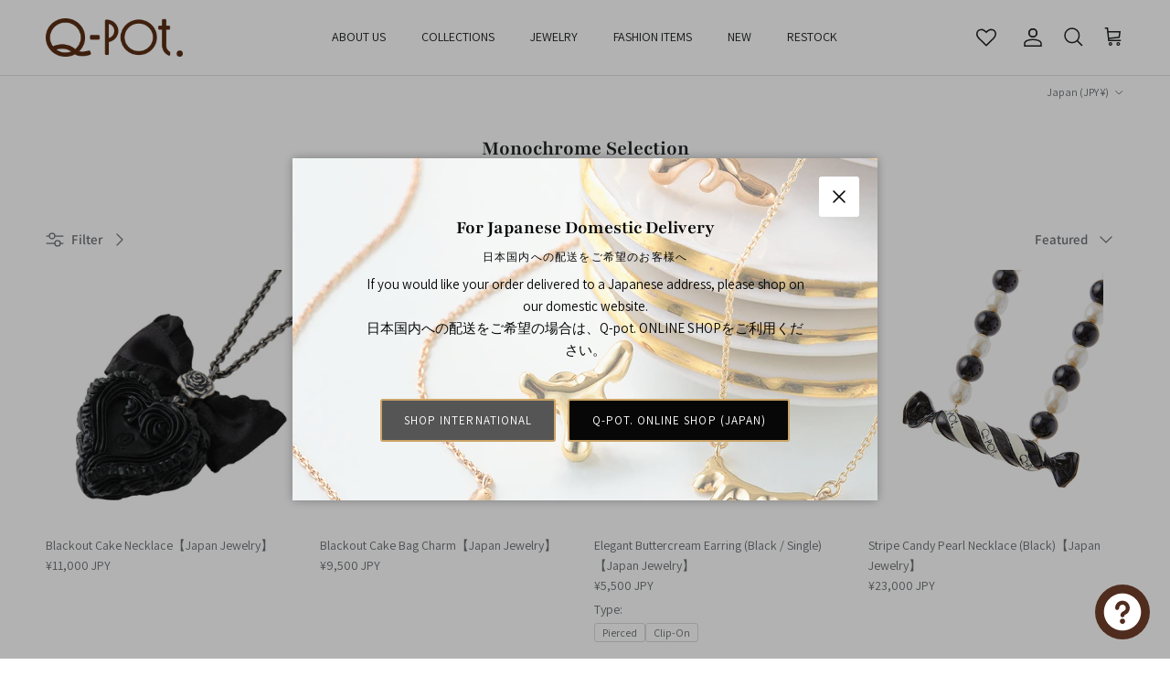

--- FILE ---
content_type: text/html; charset=utf-8
request_url: https://intl.q-pot.jp/collections/monochrome-selection
body_size: 85575
content:
<!doctype html>
<html class="no-js" lang="en" dir="ltr">
<head><meta charset="utf-8">
<meta name="viewport" content="width=device-width,initial-scale=1">
<title>Monochrome Selection &ndash; Japan Jewelry Brand Q-pot. International Online Shop</title><link rel="canonical" href="https://intl.q-pot.jp/collections/monochrome-selection"><link rel="icon" href="//intl.q-pot.jp/cdn/shop/files/Q_faviconlogo.jpg?crop=center&height=48&v=1717746712&width=48" type="image/jpg">
  <link rel="apple-touch-icon" href="//intl.q-pot.jp/cdn/shop/files/Q_faviconlogo.jpg?crop=center&height=180&v=1717746712&width=180"><meta name="description" content="Our chic but gorgeous items."><meta property="og:site_name" content="Japan Jewelry Brand Q-pot. International Online Shop">
<meta property="og:url" content="https://intl.q-pot.jp/collections/monochrome-selection">
<meta property="og:title" content="Monochrome Selection">
<meta property="og:type" content="product.group">
<meta property="og:description" content="Our chic but gorgeous items."><meta property="og:image" content="http://intl.q-pot.jp/cdn/shop/files/news_christmas4.jpg?crop=center&height=1200&v=1752571317&width=1200">
  <meta property="og:image:secure_url" content="https://intl.q-pot.jp/cdn/shop/files/news_christmas4.jpg?crop=center&height=1200&v=1752571317&width=1200">
  <meta property="og:image:width" content="770">
  <meta property="og:image:height" content="523"><meta name="twitter:site" content="@Qpot_world"><meta name="twitter:card" content="summary_large_image">
<meta name="twitter:title" content="Monochrome Selection">
<meta name="twitter:description" content="Our chic but gorgeous items.">
<!-- Syntax error in tag 'render' - Template name must be a quoted string -->
<style>@font-face {
  font-family: Assistant;
  font-weight: 400;
  font-style: normal;
  font-display: fallback;
  src: url("//intl.q-pot.jp/cdn/fonts/assistant/assistant_n4.9120912a469cad1cc292572851508ca49d12e768.woff2") format("woff2"),
       url("//intl.q-pot.jp/cdn/fonts/assistant/assistant_n4.6e9875ce64e0fefcd3f4446b7ec9036b3ddd2985.woff") format("woff");
}
@font-face {
  font-family: Assistant;
  font-weight: 700;
  font-style: normal;
  font-display: fallback;
  src: url("//intl.q-pot.jp/cdn/fonts/assistant/assistant_n7.bf44452348ec8b8efa3aa3068825305886b1c83c.woff2") format("woff2"),
       url("//intl.q-pot.jp/cdn/fonts/assistant/assistant_n7.0c887fee83f6b3bda822f1150b912c72da0f7b64.woff") format("woff");
}
@font-face {
  font-family: Assistant;
  font-weight: 500;
  font-style: normal;
  font-display: fallback;
  src: url("//intl.q-pot.jp/cdn/fonts/assistant/assistant_n5.26caedc0c0f332f957d0fb6b24adee050844cce5.woff2") format("woff2"),
       url("//intl.q-pot.jp/cdn/fonts/assistant/assistant_n5.d09f0488bf8aadd48534c94ac3f185fbc9ddb168.woff") format("woff");
}
@font-face {
  font-family: Playfair;
  font-weight: 700;
  font-style: normal;
  font-display: fallback;
  src: url("//intl.q-pot.jp/cdn/fonts/playfair/playfair_n7.fd4c4220f2fc9c5c6a45138ba4af9253dd0cd81c.woff2") format("woff2"),
       url("//intl.q-pot.jp/cdn/fonts/playfair/playfair_n7.20c07d574f5caf81c63628abda76abb05428ec3f.woff") format("woff");
}
@font-face {
  font-family: "Playfair Display";
  font-weight: 400;
  font-style: normal;
  font-display: fallback;
  src: url("//intl.q-pot.jp/cdn/fonts/playfair_display/playfairdisplay_n4.9980f3e16959dc89137cc1369bfc3ae98af1deb9.woff2") format("woff2"),
       url("//intl.q-pot.jp/cdn/fonts/playfair_display/playfairdisplay_n4.c562b7c8e5637886a811d2a017f9e023166064ee.woff") format("woff");
}
@font-face {
  font-family: Assistant;
  font-weight: 400;
  font-style: normal;
  font-display: fallback;
  src: url("//intl.q-pot.jp/cdn/fonts/assistant/assistant_n4.9120912a469cad1cc292572851508ca49d12e768.woff2") format("woff2"),
       url("//intl.q-pot.jp/cdn/fonts/assistant/assistant_n4.6e9875ce64e0fefcd3f4446b7ec9036b3ddd2985.woff") format("woff");
}
@font-face {
  font-family: Assistant;
  font-weight: 600;
  font-style: normal;
  font-display: fallback;
  src: url("//intl.q-pot.jp/cdn/fonts/assistant/assistant_n6.b2cbcfa81550fc99b5d970d0ef582eebcbac24e0.woff2") format("woff2"),
       url("//intl.q-pot.jp/cdn/fonts/assistant/assistant_n6.5dced1e1f897f561a8304b6ef1c533d81fd1c6e0.woff") format("woff");
}
:root {
  --page-container-width:          1480px;
  --reading-container-width:       720px;
  --divider-opacity:               0.14;
  --gutter-large:                  30px;
  --gutter-desktop:                20px;
  --gutter-mobile:                 16px;
  --section-padding:               50px;
  --larger-section-padding:        80px;
  --larger-section-padding-mobile: 60px;
  --largest-section-padding:       110px;
  --aos-animate-duration:          0.6s;

  --base-font-family:              Assistant, sans-serif;
  --base-font-weight:              400;
  --base-font-style:               normal;
  --heading-font-family:           Playfair, serif;
  --heading-font-weight:           700;
  --heading-font-style:            normal;
  --logo-font-family:              "Playfair Display", serif;
  --logo-font-weight:              400;
  --logo-font-style:               normal;
  --nav-font-family:               Assistant, sans-serif;
  --nav-font-weight:               400;
  --nav-font-style:                normal;

  --base-text-size:15px;
  --base-line-height:              1.6;
  --input-text-size:16px;
  --smaller-text-size-1:12px;
  --smaller-text-size-2:14px;
  --smaller-text-size-3:12px;
  --smaller-text-size-4:11px;
  --larger-text-size:28px;
  --super-large-text-size:49px;
  --super-large-mobile-text-size:22px;
  --larger-mobile-text-size:22px;
  --logo-text-size:28px;--btn-letter-spacing: 0.08em;
    --btn-text-transform: uppercase;
    --button-text-size: 13px;
    --quickbuy-button-text-size: 13;
    --small-feature-link-font-size: 0.75em;
    --input-btn-padding-top:             1.2em;
    --input-btn-padding-bottom:          1.2em;--heading-text-transform:none;
  --nav-text-size:                      14px;
  --mobile-menu-font-weight:            600;

  --body-bg-color:                      255 255 255;
  --bg-color:                           255 255 255;
  --body-text-color:                    109 113 117;
  --text-color:                         109 113 117;

  --header-text-col:                    #202223;--header-text-hover-col:             var(--main-nav-link-hover-col);--header-bg-col:                     #ffffff;
  --heading-color:                     32 34 35;
  --body-heading-color:                32 34 35;
  --heading-divider-col:               #e2e2e2;

  --logo-col:                          #202223;
  --main-nav-bg:                       #ffffff;
  --main-nav-link-col:                 #6d7175;
  --main-nav-link-hover-col:           #202223;
  --main-nav-link-featured-col:        #df5641;

  --link-color:                        32 34 35;
  --body-link-color:                   32 34 35;

  --btn-bg-color:                        204 164 103;
  --btn-bg-hover-color:                  0 0 0;
  --btn-border-color:                    204 164 103;
  --btn-border-hover-color:              0 0 0;
  --btn-text-color:                      255 255 255;
  --btn-text-hover-color:                255 255 255;--btn-alt-bg-color:                    255 255 255;
  --btn-alt-text-color:                  35 35 35;
  --btn-alt-border-color:                35 35 35;
  --btn-alt-border-hover-color:          35 35 35;--btn-ter-bg-color:                    235 235 235;
  --btn-ter-text-color:                  60 62 64;
  --btn-ter-bg-hover-color:              204 164 103;
  --btn-ter-text-hover-color:            255 255 255;--btn-border-radius: 3px;--color-scheme-default:                             #ffffff;
  --color-scheme-default-color:                       255 255 255;
  --color-scheme-default-text-color:                  109 113 117;
  --color-scheme-default-head-color:                  32 34 35;
  --color-scheme-default-link-color:                  32 34 35;
  --color-scheme-default-btn-text-color:              255 255 255;
  --color-scheme-default-btn-text-hover-color:        255 255 255;
  --color-scheme-default-btn-bg-color:                204 164 103;
  --color-scheme-default-btn-bg-hover-color:          0 0 0;
  --color-scheme-default-btn-border-color:            204 164 103;
  --color-scheme-default-btn-border-hover-color:      0 0 0;
  --color-scheme-default-btn-alt-text-color:          35 35 35;
  --color-scheme-default-btn-alt-bg-color:            255 255 255;
  --color-scheme-default-btn-alt-border-color:        35 35 35;
  --color-scheme-default-btn-alt-border-hover-color:  35 35 35;

  --color-scheme-1:                             #f3f1e9;
  --color-scheme-1-color:                       243 241 233;
  --color-scheme-1-text-color:                  109 113 117;
  --color-scheme-1-head-color:                  204 164 103;
  --color-scheme-1-link-color:                  32 34 35;
  --color-scheme-1-btn-text-color:              255 255 255;
  --color-scheme-1-btn-text-hover-color:        255 255 255;
  --color-scheme-1-btn-bg-color:                204 164 103;
  --color-scheme-1-btn-bg-hover-color:          0 0 0;
  --color-scheme-1-btn-border-color:            204 164 103;
  --color-scheme-1-btn-border-hover-color:      0 0 0;
  --color-scheme-1-btn-alt-text-color:          35 35 35;
  --color-scheme-1-btn-alt-bg-color:            255 255 255;
  --color-scheme-1-btn-alt-border-color:        35 35 35;
  --color-scheme-1-btn-alt-border-hover-color:  35 35 35;

  --color-scheme-2:                             #f6f6f6;
  --color-scheme-2-color:                       246 246 246;
  --color-scheme-2-text-color:                  109 113 117;
  --color-scheme-2-head-color:                  32 34 35;
  --color-scheme-2-link-color:                  32 34 35;
  --color-scheme-2-btn-text-color:              255 255 255;
  --color-scheme-2-btn-text-hover-color:        255 255 255;
  --color-scheme-2-btn-bg-color:                204 164 103;
  --color-scheme-2-btn-bg-hover-color:          0 0 0;
  --color-scheme-2-btn-border-color:            204 164 103;
  --color-scheme-2-btn-border-hover-color:      0 0 0;
  --color-scheme-2-btn-alt-text-color:          35 35 35;
  --color-scheme-2-btn-alt-bg-color:            255 255 255;
  --color-scheme-2-btn-alt-border-color:        35 35 35;
  --color-scheme-2-btn-alt-border-hover-color:  35 35 35;

  /* Shop Pay payment terms */
  --payment-terms-background-color:    #ffffff;--quickbuy-bg: 243 241 233;--body-input-background-color:       rgb(var(--body-bg-color));
  --input-background-color:            rgb(var(--body-bg-color));
  --body-input-text-color:             var(--body-text-color);
  --input-text-color:                  var(--body-text-color);
  --body-input-border-color:           rgb(219, 220, 221);
  --input-border-color:                rgb(219, 220, 221);
  --input-border-color-hover:          rgb(175, 177, 179);
  --input-border-color-active:         rgb(109, 113, 117);

  --swatch-cross-svg:                  url("data:image/svg+xml,%3Csvg xmlns='http://www.w3.org/2000/svg' width='240' height='240' viewBox='0 0 24 24' fill='none' stroke='rgb(219, 220, 221)' stroke-width='0.09' preserveAspectRatio='none' %3E%3Cline x1='24' y1='0' x2='0' y2='24'%3E%3C/line%3E%3C/svg%3E");
  --swatch-cross-hover:                url("data:image/svg+xml,%3Csvg xmlns='http://www.w3.org/2000/svg' width='240' height='240' viewBox='0 0 24 24' fill='none' stroke='rgb(175, 177, 179)' stroke-width='0.09' preserveAspectRatio='none' %3E%3Cline x1='24' y1='0' x2='0' y2='24'%3E%3C/line%3E%3C/svg%3E");
  --swatch-cross-active:               url("data:image/svg+xml,%3Csvg xmlns='http://www.w3.org/2000/svg' width='240' height='240' viewBox='0 0 24 24' fill='none' stroke='rgb(109, 113, 117)' stroke-width='0.09' preserveAspectRatio='none' %3E%3Cline x1='24' y1='0' x2='0' y2='24'%3E%3C/line%3E%3C/svg%3E");

  --footer-divider-col:                #e0e0e0;
  --footer-text-col:                   109 113 117;
  --footer-heading-col:                32 34 35;
  --footer-bg:                         #ffffff;--product-label-overlay-justify: flex-start;--product-label-overlay-align: flex-start;--product-label-overlay-reduction-text:   #df5641;
  --product-label-overlay-reduction-bg:     #ffffff;
  --product-label-overlay-stock-text:       #6d7175;
  --product-label-overlay-stock-bg:         #ffffff;
  --product-label-overlay-new-text:         #ffffff;
  --product-label-overlay-new-bg:           #cca467;
  --product-label-overlay-meta-text:        #ffffff;
  --product-label-overlay-meta-bg:          #cca467;
  --product-label-sale-text:                #df5641;
  --product-label-sold-text:                #202223;
  --product-label-preorder-text:            #60a57e;

  --product-block-crop-align:               center;

  
  --product-block-price-align:              flex-start;
  --product-block-price-item-margin-start:  initial;
  --product-block-price-item-margin-end:    .5rem;
  

  --collection-block-image-position:   center center;

  --swatch-picker-image-size:          70px;
  --swatch-crop-align:                 center center;

  --image-overlay-text-color:          255 255 255;--image-overlay-bg:                  rgba(0, 0, 0, 0.1);
  --image-overlay-shadow-start:        rgb(0 0 0 / 0.15);
  --image-overlay-box-opacity:         1.0;.image-overlay--bg-box .text-overlay .text-overlay__text {
      --image-overlay-box-bg: 255 255 255;
      --heading-color: var(--body-heading-color);
      --text-color: var(--body-text-color);
      --link-color: var(--body-link-color);
    }--product-inventory-ok-box-color:            #f2faf0;
  --product-inventory-ok-text-color:           #008060;
  --product-inventory-ok-icon-box-fill-color:  #fff;
  --product-inventory-low-box-color:           #fcf1cd;
  --product-inventory-low-text-color:          #dd9a1a;
  --product-inventory-low-icon-box-fill-color: #fff;
  --product-inventory-low-text-color-channels: 0, 128, 96;
  --product-inventory-ok-text-color-channels:  221, 154, 26;

  --rating-star-color: 109 113 117;
}::selection {
    background: rgb(var(--body-heading-color));
    color: rgb(var(--body-bg-color));
  }
  ::-moz-selection {
    background: rgb(var(--body-heading-color));
    color: rgb(var(--body-bg-color));
  }.use-color-scheme--default {
  --product-label-sale-text:           #df5641;
  --product-label-sold-text:           #202223;
  --product-label-preorder-text:       #60a57e;
  --input-background-color:            rgb(var(--body-bg-color));
  --input-text-color:                  var(--body-input-text-color);
  --input-border-color:                rgb(219, 220, 221);
  --input-border-color-hover:          rgb(175, 177, 179);
  --input-border-color-active:         rgb(109, 113, 117);
}.use-color-scheme--2 {
  --product-label-sale-text:           currentColor;
  --product-label-sold-text:           currentColor;
  --product-label-preorder-text:       currentColor;
  --input-background-color:            transparent;
  --input-text-color:                  109 113 117;
  --input-border-color:                rgb(205, 206, 207);
  --input-border-color-hover:          rgb(171, 173, 175);
  --input-border-color-active:         rgb(109, 113, 117);
}</style>

  <link href="//intl.q-pot.jp/cdn/shop/t/54/assets/main.css?v=47255599532633391271761614362" rel="stylesheet" type="text/css" media="all" />
  <link href="//intl.q-pot.jp/cdn/shop/t/54/assets/goride-custom.css?v=8580042648926814271764126107" rel="stylesheet" type="text/css" media="all" />
<link rel="stylesheet" href="//intl.q-pot.jp/cdn/shop/t/54/assets/swatches.css?v=54014720052659868181761614380" media="print" onload="this.media='all'">
    <noscript><link rel="stylesheet" href="//intl.q-pot.jp/cdn/shop/t/54/assets/swatches.css?v=54014720052659868181761614380"></noscript><link rel="preload" as="font" href="//intl.q-pot.jp/cdn/fonts/assistant/assistant_n4.9120912a469cad1cc292572851508ca49d12e768.woff2" type="font/woff2" crossorigin><link rel="preload" as="font" href="//intl.q-pot.jp/cdn/fonts/playfair/playfair_n7.fd4c4220f2fc9c5c6a45138ba4af9253dd0cd81c.woff2" type="font/woff2" crossorigin><script>
    document.documentElement.className = document.documentElement.className.replace('no-js', 'js');

    window.theme = {
      info: {
        name: 'Symmetry',
        version: '7.1.2'
      },
      device: {
        hasTouch: window.matchMedia('(any-pointer: coarse)').matches,
        hasHover: window.matchMedia('(hover: hover)').matches
      },
      mediaQueries: {
        md: '(min-width: 768px)',
        productMediaCarouselBreak: '(min-width: 1041px)'
      },
      routes: {
        base: 'https://intl.q-pot.jp',
        cart: '/cart',
        cartAdd: '/cart/add.js',
        cartUpdate: '/cart/update.js',
        predictiveSearch: '/search/suggest'
      },
      strings: {
        cartTermsConfirmation: "You must agree to the terms and conditions before continuing.",
        cartItemsQuantityError: "You can only add [QUANTITY] of this item to your cart.",
        generalSearchViewAll: "View all search results",
        noStock: "Sold out",
        noVariant: "Unavailable",
        productsProductChooseA: "Choose a",
        generalSearchPages: "Pages",
        generalSearchNoResultsWithoutTerms: "Sorry, we couldnʼt find any results",
        shippingCalculator: {
          singleRate: "There is one shipping rate for this destination:",
          multipleRates: "There are multiple shipping rates for this destination:",
          noRates: "We do not ship to this destination."
        }
      },
      settings: {
        moneyWithCurrencyFormat: "¥{{amount_no_decimals}} JPY",
        cartType: "drawer",
        afterAddToCart: "notification",
        quickbuyStyle: "button",
        externalLinksNewTab: true,
        internalLinksSmoothScroll: true
      }
    }

    theme.inlineNavigationCheck = function() {
      var pageHeader = document.querySelector('.pageheader'),
          inlineNavContainer = pageHeader.querySelector('.logo-area__left__inner'),
          inlineNav = inlineNavContainer.querySelector('.navigation--left');
      if (inlineNav && getComputedStyle(inlineNav).display != 'none') {
        var inlineMenuCentered = document.querySelector('.pageheader--layout-inline-menu-center'),
            logoContainer = document.querySelector('.logo-area__middle__inner');
        if(inlineMenuCentered) {
          var rightWidth = document.querySelector('.logo-area__right__inner').clientWidth,
              middleWidth = logoContainer.clientWidth,
              logoArea = document.querySelector('.logo-area'),
              computedLogoAreaStyle = getComputedStyle(logoArea),
              logoAreaInnerWidth = logoArea.clientWidth - Math.ceil(parseFloat(computedLogoAreaStyle.paddingLeft)) - Math.ceil(parseFloat(computedLogoAreaStyle.paddingRight)),
              availableNavWidth = logoAreaInnerWidth - Math.max(rightWidth, middleWidth) * 2 - 40;
          inlineNavContainer.style.maxWidth = availableNavWidth + 'px';
        }

        var firstInlineNavLink = inlineNav.querySelector('.navigation__item:first-child'),
            lastInlineNavLink = inlineNav.querySelector('.navigation__item:last-child');
        if (lastInlineNavLink) {
          var inlineNavWidth = null;
          if(document.querySelector('html[dir=rtl]')) {
            inlineNavWidth = firstInlineNavLink.offsetLeft - lastInlineNavLink.offsetLeft + firstInlineNavLink.offsetWidth;
          } else {
            inlineNavWidth = lastInlineNavLink.offsetLeft - firstInlineNavLink.offsetLeft + lastInlineNavLink.offsetWidth;
          }
          if (inlineNavContainer.offsetWidth >= inlineNavWidth) {
            pageHeader.classList.add('pageheader--layout-inline-permitted');
            var tallLogo = logoContainer.clientHeight > lastInlineNavLink.clientHeight + 20;
            if (tallLogo) {
              inlineNav.classList.add('navigation--tight-underline');
            } else {
              inlineNav.classList.remove('navigation--tight-underline');
            }
          } else {
            pageHeader.classList.remove('pageheader--layout-inline-permitted');
          }
        }
      }
    };

    theme.setInitialHeaderHeightProperty = () => {
      const section = document.querySelector('.section-header');
      if (section) {
        document.documentElement.style.setProperty('--theme-header-height', Math.ceil(section.clientHeight) + 'px');
      }
    };
  </script>

  <script src="//intl.q-pot.jp/cdn/shop/t/54/assets/main.js?v=66933730433444639621761614362" defer></script>
    <script src="//intl.q-pot.jp/cdn/shop/t/54/assets/animate-on-scroll.js?v=15249566486942820451761614360" defer></script>
    <link href="//intl.q-pot.jp/cdn/shop/t/54/assets/animate-on-scroll.css?v=35216439550296132921761614360" rel="stylesheet" type="text/css" media="all" />
  

  <script>window.performance && window.performance.mark && window.performance.mark('shopify.content_for_header.start');</script><meta name="google-site-verification" content="B2m_ykjAmRWdPL71ctEdUz9AXnE6yAIPNaSokd9y2oU">
<meta name="facebook-domain-verification" content="guhz576937zbir7hpfneltbthrq0qk">
<meta id="shopify-digital-wallet" name="shopify-digital-wallet" content="/45035258016/digital_wallets/dialog">
<meta name="shopify-checkout-api-token" content="88530d0b1adcdf5d50c244c86de174ea">
<meta id="in-context-paypal-metadata" data-shop-id="45035258016" data-venmo-supported="false" data-environment="production" data-locale="en_US" data-paypal-v4="true" data-currency="JPY">
<link rel="alternate" type="application/atom+xml" title="Feed" href="/collections/monochrome-selection.atom" />
<link rel="alternate" type="application/json+oembed" href="https://intl.q-pot.jp/collections/monochrome-selection.oembed">
<script async="async" src="/checkouts/internal/preloads.js?locale=en-JP"></script>
<link rel="preconnect" href="https://shop.app" crossorigin="anonymous">
<script async="async" src="https://shop.app/checkouts/internal/preloads.js?locale=en-JP&shop_id=45035258016" crossorigin="anonymous"></script>
<script id="apple-pay-shop-capabilities" type="application/json">{"shopId":45035258016,"countryCode":"JP","currencyCode":"JPY","merchantCapabilities":["supports3DS"],"merchantId":"gid:\/\/shopify\/Shop\/45035258016","merchantName":"Japan Jewelry Brand Q-pot. International Online Shop","requiredBillingContactFields":["postalAddress","email","phone"],"requiredShippingContactFields":["postalAddress","email","phone"],"shippingType":"shipping","supportedNetworks":["visa","masterCard","amex","jcb","discover"],"total":{"type":"pending","label":"Japan Jewelry Brand Q-pot. International Online Shop","amount":"1.00"},"shopifyPaymentsEnabled":true,"supportsSubscriptions":true}</script>
<script id="shopify-features" type="application/json">{"accessToken":"88530d0b1adcdf5d50c244c86de174ea","betas":["rich-media-storefront-analytics"],"domain":"intl.q-pot.jp","predictiveSearch":true,"shopId":45035258016,"locale":"en"}</script>
<script>var Shopify = Shopify || {};
Shopify.shop = "q-pot-international-online-shop.myshopify.com";
Shopify.locale = "en";
Shopify.currency = {"active":"JPY","rate":"1.0"};
Shopify.country = "JP";
Shopify.theme = {"name":"Symmetry\/main","id":152276566238,"schema_name":"Symmetry","schema_version":"7.1.2","theme_store_id":null,"role":"main"};
Shopify.theme.handle = "null";
Shopify.theme.style = {"id":null,"handle":null};
Shopify.cdnHost = "intl.q-pot.jp/cdn";
Shopify.routes = Shopify.routes || {};
Shopify.routes.root = "/";</script>
<script type="module">!function(o){(o.Shopify=o.Shopify||{}).modules=!0}(window);</script>
<script>!function(o){function n(){var o=[];function n(){o.push(Array.prototype.slice.apply(arguments))}return n.q=o,n}var t=o.Shopify=o.Shopify||{};t.loadFeatures=n(),t.autoloadFeatures=n()}(window);</script>
<script>
  window.ShopifyPay = window.ShopifyPay || {};
  window.ShopifyPay.apiHost = "shop.app\/pay";
  window.ShopifyPay.redirectState = null;
</script>
<script id="shop-js-analytics" type="application/json">{"pageType":"collection"}</script>
<script defer="defer" async type="module" src="//intl.q-pot.jp/cdn/shopifycloud/shop-js/modules/v2/client.init-shop-cart-sync_C5BV16lS.en.esm.js"></script>
<script defer="defer" async type="module" src="//intl.q-pot.jp/cdn/shopifycloud/shop-js/modules/v2/chunk.common_CygWptCX.esm.js"></script>
<script type="module">
  await import("//intl.q-pot.jp/cdn/shopifycloud/shop-js/modules/v2/client.init-shop-cart-sync_C5BV16lS.en.esm.js");
await import("//intl.q-pot.jp/cdn/shopifycloud/shop-js/modules/v2/chunk.common_CygWptCX.esm.js");

  window.Shopify.SignInWithShop?.initShopCartSync?.({"fedCMEnabled":true,"windoidEnabled":true});

</script>
<script>
  window.Shopify = window.Shopify || {};
  if (!window.Shopify.featureAssets) window.Shopify.featureAssets = {};
  window.Shopify.featureAssets['shop-js'] = {"shop-cart-sync":["modules/v2/client.shop-cart-sync_ZFArdW7E.en.esm.js","modules/v2/chunk.common_CygWptCX.esm.js"],"init-fed-cm":["modules/v2/client.init-fed-cm_CmiC4vf6.en.esm.js","modules/v2/chunk.common_CygWptCX.esm.js"],"shop-button":["modules/v2/client.shop-button_tlx5R9nI.en.esm.js","modules/v2/chunk.common_CygWptCX.esm.js"],"shop-cash-offers":["modules/v2/client.shop-cash-offers_DOA2yAJr.en.esm.js","modules/v2/chunk.common_CygWptCX.esm.js","modules/v2/chunk.modal_D71HUcav.esm.js"],"init-windoid":["modules/v2/client.init-windoid_sURxWdc1.en.esm.js","modules/v2/chunk.common_CygWptCX.esm.js"],"shop-toast-manager":["modules/v2/client.shop-toast-manager_ClPi3nE9.en.esm.js","modules/v2/chunk.common_CygWptCX.esm.js"],"init-shop-email-lookup-coordinator":["modules/v2/client.init-shop-email-lookup-coordinator_B8hsDcYM.en.esm.js","modules/v2/chunk.common_CygWptCX.esm.js"],"init-shop-cart-sync":["modules/v2/client.init-shop-cart-sync_C5BV16lS.en.esm.js","modules/v2/chunk.common_CygWptCX.esm.js"],"avatar":["modules/v2/client.avatar_BTnouDA3.en.esm.js"],"pay-button":["modules/v2/client.pay-button_FdsNuTd3.en.esm.js","modules/v2/chunk.common_CygWptCX.esm.js"],"init-customer-accounts":["modules/v2/client.init-customer-accounts_DxDtT_ad.en.esm.js","modules/v2/client.shop-login-button_C5VAVYt1.en.esm.js","modules/v2/chunk.common_CygWptCX.esm.js","modules/v2/chunk.modal_D71HUcav.esm.js"],"init-shop-for-new-customer-accounts":["modules/v2/client.init-shop-for-new-customer-accounts_ChsxoAhi.en.esm.js","modules/v2/client.shop-login-button_C5VAVYt1.en.esm.js","modules/v2/chunk.common_CygWptCX.esm.js","modules/v2/chunk.modal_D71HUcav.esm.js"],"shop-login-button":["modules/v2/client.shop-login-button_C5VAVYt1.en.esm.js","modules/v2/chunk.common_CygWptCX.esm.js","modules/v2/chunk.modal_D71HUcav.esm.js"],"init-customer-accounts-sign-up":["modules/v2/client.init-customer-accounts-sign-up_CPSyQ0Tj.en.esm.js","modules/v2/client.shop-login-button_C5VAVYt1.en.esm.js","modules/v2/chunk.common_CygWptCX.esm.js","modules/v2/chunk.modal_D71HUcav.esm.js"],"shop-follow-button":["modules/v2/client.shop-follow-button_Cva4Ekp9.en.esm.js","modules/v2/chunk.common_CygWptCX.esm.js","modules/v2/chunk.modal_D71HUcav.esm.js"],"checkout-modal":["modules/v2/client.checkout-modal_BPM8l0SH.en.esm.js","modules/v2/chunk.common_CygWptCX.esm.js","modules/v2/chunk.modal_D71HUcav.esm.js"],"lead-capture":["modules/v2/client.lead-capture_Bi8yE_yS.en.esm.js","modules/v2/chunk.common_CygWptCX.esm.js","modules/v2/chunk.modal_D71HUcav.esm.js"],"shop-login":["modules/v2/client.shop-login_D6lNrXab.en.esm.js","modules/v2/chunk.common_CygWptCX.esm.js","modules/v2/chunk.modal_D71HUcav.esm.js"],"payment-terms":["modules/v2/client.payment-terms_CZxnsJam.en.esm.js","modules/v2/chunk.common_CygWptCX.esm.js","modules/v2/chunk.modal_D71HUcav.esm.js"]};
</script>
<script>(function() {
  var isLoaded = false;
  function asyncLoad() {
    if (isLoaded) return;
    isLoaded = true;
    var urls = ["https:\/\/gtranslate.io\/shopify\/gtranslate.js?shop=q-pot-international-online-shop.myshopify.com","https:\/\/cdn.shopify.com\/s\/files\/1\/0450\/3525\/8016\/t\/2\/assets\/globopreorder_init.js?shop=q-pot-international-online-shop.myshopify.com","https:\/\/wishlisthero-assets.revampco.com\/store-front\/bundle2.js?shop=q-pot-international-online-shop.myshopify.com","https:\/\/easygdpr.b-cdn.net\/v\/1553540745\/gdpr.min.js?shop=q-pot-international-online-shop.myshopify.com","https:\/\/cks3.amplifiedcdn.com\/ckjs.production.min.js?unique_id=q-pot-international-online-shop.myshopify.com\u0026shop=q-pot-international-online-shop.myshopify.com","https:\/\/ccjs.amplifiedcdn.com\/ccjs.umd.js?unique_id=q-pot-international-online-shop.myshopify.com\u0026shop=q-pot-international-online-shop.myshopify.com","https:\/\/static.loloyal.com\/loloyal-cend\/entry-js\/boom-cend-loloyal.js?shop=q-pot-international-online-shop.myshopify.com","https:\/\/cdn.nfcube.com\/instafeed-09639c8e275d2df5de16dfea46966634.js?shop=q-pot-international-online-shop.myshopify.com","https:\/\/cdn.hextom.com\/js\/freeshippingbar.js?shop=q-pot-international-online-shop.myshopify.com","https:\/\/cdn.hextom.com\/js\/ultimatesalesboost.js?shop=q-pot-international-online-shop.myshopify.com","https:\/\/wishlisthero-assets.revampco.com\/store-front\/bundle2.js?shop=q-pot-international-online-shop.myshopify.com","https:\/\/wishlisthero-assets.revampco.com\/store-front\/bundle2.js?shop=q-pot-international-online-shop.myshopify.com","https:\/\/wishlisthero-assets.revampco.com\/store-front\/bundle2.js?shop=q-pot-international-online-shop.myshopify.com","https:\/\/wishlisthero-assets.revampco.com\/store-front\/bundle2.js?shop=q-pot-international-online-shop.myshopify.com"];
    for (var i = 0; i < urls.length; i++) {
      var s = document.createElement('script');
      s.type = 'text/javascript';
      s.async = true;
      s.src = urls[i];
      var x = document.getElementsByTagName('script')[0];
      x.parentNode.insertBefore(s, x);
    }
  };
  if(window.attachEvent) {
    window.attachEvent('onload', asyncLoad);
  } else {
    window.addEventListener('load', asyncLoad, false);
  }
})();</script>
<script id="__st">var __st={"a":45035258016,"offset":32400,"reqid":"1cc92f8c-8423-4fa4-8918-89cc3d9b8b58-1768826290","pageurl":"intl.q-pot.jp\/collections\/monochrome-selection","u":"d46f7265822b","p":"collection","rtyp":"collection","rid":263627636896};</script>
<script>window.ShopifyPaypalV4VisibilityTracking = true;</script>
<script id="captcha-bootstrap">!function(){'use strict';const t='contact',e='account',n='new_comment',o=[[t,t],['blogs',n],['comments',n],[t,'customer']],c=[[e,'customer_login'],[e,'guest_login'],[e,'recover_customer_password'],[e,'create_customer']],r=t=>t.map((([t,e])=>`form[action*='/${t}']:not([data-nocaptcha='true']) input[name='form_type'][value='${e}']`)).join(','),a=t=>()=>t?[...document.querySelectorAll(t)].map((t=>t.form)):[];function s(){const t=[...o],e=r(t);return a(e)}const i='password',u='form_key',d=['recaptcha-v3-token','g-recaptcha-response','h-captcha-response',i],f=()=>{try{return window.sessionStorage}catch{return}},m='__shopify_v',_=t=>t.elements[u];function p(t,e,n=!1){try{const o=window.sessionStorage,c=JSON.parse(o.getItem(e)),{data:r}=function(t){const{data:e,action:n}=t;return t[m]||n?{data:e,action:n}:{data:t,action:n}}(c);for(const[e,n]of Object.entries(r))t.elements[e]&&(t.elements[e].value=n);n&&o.removeItem(e)}catch(o){console.error('form repopulation failed',{error:o})}}const l='form_type',E='cptcha';function T(t){t.dataset[E]=!0}const w=window,h=w.document,L='Shopify',v='ce_forms',y='captcha';let A=!1;((t,e)=>{const n=(g='f06e6c50-85a8-45c8-87d0-21a2b65856fe',I='https://cdn.shopify.com/shopifycloud/storefront-forms-hcaptcha/ce_storefront_forms_captcha_hcaptcha.v1.5.2.iife.js',D={infoText:'Protected by hCaptcha',privacyText:'Privacy',termsText:'Terms'},(t,e,n)=>{const o=w[L][v],c=o.bindForm;if(c)return c(t,g,e,D).then(n);var r;o.q.push([[t,g,e,D],n]),r=I,A||(h.body.append(Object.assign(h.createElement('script'),{id:'captcha-provider',async:!0,src:r})),A=!0)});var g,I,D;w[L]=w[L]||{},w[L][v]=w[L][v]||{},w[L][v].q=[],w[L][y]=w[L][y]||{},w[L][y].protect=function(t,e){n(t,void 0,e),T(t)},Object.freeze(w[L][y]),function(t,e,n,w,h,L){const[v,y,A,g]=function(t,e,n){const i=e?o:[],u=t?c:[],d=[...i,...u],f=r(d),m=r(i),_=r(d.filter((([t,e])=>n.includes(e))));return[a(f),a(m),a(_),s()]}(w,h,L),I=t=>{const e=t.target;return e instanceof HTMLFormElement?e:e&&e.form},D=t=>v().includes(t);t.addEventListener('submit',(t=>{const e=I(t);if(!e)return;const n=D(e)&&!e.dataset.hcaptchaBound&&!e.dataset.recaptchaBound,o=_(e),c=g().includes(e)&&(!o||!o.value);(n||c)&&t.preventDefault(),c&&!n&&(function(t){try{if(!f())return;!function(t){const e=f();if(!e)return;const n=_(t);if(!n)return;const o=n.value;o&&e.removeItem(o)}(t);const e=Array.from(Array(32),(()=>Math.random().toString(36)[2])).join('');!function(t,e){_(t)||t.append(Object.assign(document.createElement('input'),{type:'hidden',name:u})),t.elements[u].value=e}(t,e),function(t,e){const n=f();if(!n)return;const o=[...t.querySelectorAll(`input[type='${i}']`)].map((({name:t})=>t)),c=[...d,...o],r={};for(const[a,s]of new FormData(t).entries())c.includes(a)||(r[a]=s);n.setItem(e,JSON.stringify({[m]:1,action:t.action,data:r}))}(t,e)}catch(e){console.error('failed to persist form',e)}}(e),e.submit())}));const S=(t,e)=>{t&&!t.dataset[E]&&(n(t,e.some((e=>e===t))),T(t))};for(const o of['focusin','change'])t.addEventListener(o,(t=>{const e=I(t);D(e)&&S(e,y())}));const B=e.get('form_key'),M=e.get(l),P=B&&M;t.addEventListener('DOMContentLoaded',(()=>{const t=y();if(P)for(const e of t)e.elements[l].value===M&&p(e,B);[...new Set([...A(),...v().filter((t=>'true'===t.dataset.shopifyCaptcha))])].forEach((e=>S(e,t)))}))}(h,new URLSearchParams(w.location.search),n,t,e,['guest_login'])})(!0,!0)}();</script>
<script integrity="sha256-4kQ18oKyAcykRKYeNunJcIwy7WH5gtpwJnB7kiuLZ1E=" data-source-attribution="shopify.loadfeatures" defer="defer" src="//intl.q-pot.jp/cdn/shopifycloud/storefront/assets/storefront/load_feature-a0a9edcb.js" crossorigin="anonymous"></script>
<script crossorigin="anonymous" defer="defer" src="//intl.q-pot.jp/cdn/shopifycloud/storefront/assets/shopify_pay/storefront-65b4c6d7.js?v=20250812"></script>
<script data-source-attribution="shopify.dynamic_checkout.dynamic.init">var Shopify=Shopify||{};Shopify.PaymentButton=Shopify.PaymentButton||{isStorefrontPortableWallets:!0,init:function(){window.Shopify.PaymentButton.init=function(){};var t=document.createElement("script");t.src="https://intl.q-pot.jp/cdn/shopifycloud/portable-wallets/latest/portable-wallets.en.js",t.type="module",document.head.appendChild(t)}};
</script>
<script data-source-attribution="shopify.dynamic_checkout.buyer_consent">
  function portableWalletsHideBuyerConsent(e){var t=document.getElementById("shopify-buyer-consent"),n=document.getElementById("shopify-subscription-policy-button");t&&n&&(t.classList.add("hidden"),t.setAttribute("aria-hidden","true"),n.removeEventListener("click",e))}function portableWalletsShowBuyerConsent(e){var t=document.getElementById("shopify-buyer-consent"),n=document.getElementById("shopify-subscription-policy-button");t&&n&&(t.classList.remove("hidden"),t.removeAttribute("aria-hidden"),n.addEventListener("click",e))}window.Shopify?.PaymentButton&&(window.Shopify.PaymentButton.hideBuyerConsent=portableWalletsHideBuyerConsent,window.Shopify.PaymentButton.showBuyerConsent=portableWalletsShowBuyerConsent);
</script>
<script data-source-attribution="shopify.dynamic_checkout.cart.bootstrap">document.addEventListener("DOMContentLoaded",(function(){function t(){return document.querySelector("shopify-accelerated-checkout-cart, shopify-accelerated-checkout")}if(t())Shopify.PaymentButton.init();else{new MutationObserver((function(e,n){t()&&(Shopify.PaymentButton.init(),n.disconnect())})).observe(document.body,{childList:!0,subtree:!0})}}));
</script>
<script id='scb4127' type='text/javascript' async='' src='https://intl.q-pot.jp/cdn/shopifycloud/privacy-banner/storefront-banner.js'></script><link id="shopify-accelerated-checkout-styles" rel="stylesheet" media="screen" href="https://intl.q-pot.jp/cdn/shopifycloud/portable-wallets/latest/accelerated-checkout-backwards-compat.css" crossorigin="anonymous">
<style id="shopify-accelerated-checkout-cart">
        #shopify-buyer-consent {
  margin-top: 1em;
  display: inline-block;
  width: 100%;
}

#shopify-buyer-consent.hidden {
  display: none;
}

#shopify-subscription-policy-button {
  background: none;
  border: none;
  padding: 0;
  text-decoration: underline;
  font-size: inherit;
  cursor: pointer;
}

#shopify-subscription-policy-button::before {
  box-shadow: none;
}

      </style>

<script>window.performance && window.performance.mark && window.performance.mark('shopify.content_for_header.end');</script>
<!-- CC Custom Head Start --><!-- CC Custom Head End -->

<!-- BEGIN app block: shopify://apps/wishlist-hero/blocks/app-embed/a9a5079b-59e8-47cb-b659-ecf1c60b9b72 -->


<script type="text/javascript">
  
    window.wishlisthero_buttonProdPageClasses = [];
  
  
    window.wishlisthero_cartDotClasses = [];
  
</script>
<!-- BEGIN app snippet: extraStyles -->

<style>
  .wishlisthero-floating {
    position: absolute;
    top: 5px;
    z-index: 21;
    border-radius: 100%;
    width: fit-content;
    right: 5px;
    left: auto;
    &.wlh-left-btn {
      left: 5px !important;
      right: auto !important;
    }
    &.wlh-right-btn {
      right: 5px !important;
      left: auto !important;
    }
    
  }
  @media(min-width:1300px) {
    .product-item__link.product-item__image--margins .wishlisthero-floating, {
      
        left: 50% !important;
        margin-left: -295px;
      
    }
  }
  .MuiTypography-h1,.MuiTypography-h2,.MuiTypography-h3,.MuiTypography-h4,.MuiTypography-h5,.MuiTypography-h6,.MuiButton-root,.MuiCardHeader-title a {
    font-family: ,  !important;
  }
</style>






<!-- END app snippet -->
<!-- BEGIN app snippet: renderAssets -->

  <link rel="preload" href="https://cdn.shopify.com/extensions/019badc7-12fe-783e-9dfe-907190f91114/wishlist-hero-81/assets/Symmetry.css" as="style" onload="this.onload=null;this.rel='stylesheet'">
  <noscript><link href="//cdn.shopify.com/extensions/019badc7-12fe-783e-9dfe-907190f91114/wishlist-hero-81/assets/Symmetry.css" rel="stylesheet" type="text/css" media="all" /></noscript>
  <script defer src="https://cdn.shopify.com/extensions/019badc7-12fe-783e-9dfe-907190f91114/wishlist-hero-81/assets/Symmetry.js"></script>
  <!-- END app snippet -->


<script type="text/javascript">
  try{
  
    var scr_bdl_path = "https://cdn.shopify.com/extensions/019badc7-12fe-783e-9dfe-907190f91114/wishlist-hero-81/assets/bundle2.js";
    window._wh_asset_path = scr_bdl_path.substring(0,scr_bdl_path.lastIndexOf("/")) + "/";
  

  }catch(e){ console.log(e)}
  try{

  
    window.WishListHero_setting = {"ButtonColor":"rgba(182, 104, 61, 1)","IconColor":"rgba(255, 255, 255, 1)","IconType":"Heart","ButtonTextBeforeAdding":"ADD TO WISHLIST","ButtonTextAfterAdding":"ADDED TO WISHLIST","AnimationAfterAddition":"None","ButtonTextAddToCart":"ADD TO CART","ButtonTextOutOfStock":"OUT OF STOCK","ButtonTextAddAllToCart":"ADD ALL TO CART","ButtonTextRemoveAllToCart":"REMOVE ALL FROM WISHLIST","AddedProductNotificationText":"Product added to wishlist successfully","AddedProductToCartNotificationText":"Product added to cart successfully","ViewCartLinkText":"View Cart","SharePopup_TitleText":"Share My wishlist","SharePopup_shareBtnText":"Share","SharePopup_shareHederText":"Share on Social Networks","SharePopup_shareCopyText":"Or copy Wishlist link to share","SharePopup_shareCancelBtnText":"cancel","SharePopup_shareCopyBtnText":"copy","SendEMailPopup_BtnText":"send email","SendEMailPopup_FromText":"From Name","SendEMailPopup_ToText":"To email","SendEMailPopup_BodyText":"Body","SendEMailPopup_SendBtnText":"send","SendEMailPopup_TitleText":"Send My Wislist via Email","AddProductMessageText":"Are you sure you want to add all items to cart ?","RemoveProductMessageText":"Are you sure you want to remove this item from your wishlist ?","RemoveAllProductMessageText":"Are you sure you want to remove all items from your wishlist ?","RemovedProductNotificationText":"Product removed from wishlist successfully","AddAllOutOfStockProductNotificationText":"There seems to have been an issue adding items to cart, please try again later","RemovePopupOkText":"ok","RemovePopup_HeaderText":"ARE YOU SURE?","ViewWishlistText":"View wishlist","EmptyWishlistText":"there are no items in this wishlist","BuyNowButtonText":"Buy Now","BuyNowButtonColor":"rgb(144, 86, 162)","BuyNowTextButtonColor":"rgb(255, 255, 255)","Wishlist_Title":"My Wishlist","WishlistHeaderTitleAlignment":"Left","WishlistProductImageSize":"Normal","PriceColor":"rgba(182, 104, 61, 1)","HeaderFontSize":"30","PriceFontSize":"18","ProductNameFontSize":"16","LaunchPointType":"header_menu","DisplayWishlistAs":"popup_window","DisplayButtonAs":"text_with_icon","PopupSize":"md","HideAddToCartButton":true,"NoRedirectAfterAddToCart":false,"DisableGuestCustomer":true,"LoginPopupContent":"Please login to save your wishlist across devices.","LoginPopupLoginBtnText":"Login","LoginPopupContentFontSize":"20","NotificationPopupPosition":"right","WishlistButtonTextColor":"rgba(255, 255, 255, 1)","EnableRemoveFromWishlistAfterAddButtonText":"REMOVE FROM WISHLIST","_id":"61494022c619e75e2f600191","EnableCollection":false,"EnableShare":false,"RemovePowerBy":false,"EnableFBPixel":false,"DisapleApp":false,"FloatPointPossition":"bottom_right","HeartStateToggle":true,"HeaderMenuItemsIndicator":true,"EnableRemoveFromWishlistAfterAdd":true,"EnableGTagIntegration":false,"IconTypeNum":"1","SendEMailPopup_SendNotificationText":"email sent successfully","SharePopup_shareCopiedText":"Copied","ThrdParty_Trans_active":false,"EnableKlaviyoOnsiteTracking":false,"EnableTikTokPixelIntegration":false,"Shop":"q-pot-international-online-shop.myshopify.com","shop":"q-pot-international-online-shop.myshopify.com","Status":"Active","Plan":"SILVER"};
    if(typeof(window.WishListHero_setting_theme_override) != "undefined"){
                                                                                window.WishListHero_setting = {
                                                                                    ...window.WishListHero_setting,
                                                                                    ...window.WishListHero_setting_theme_override
                                                                                };
                                                                            }
                                                                            // Done

  

  }catch(e){ console.error('Error loading config',e); }
</script>


  <script src="https://cdn.shopify.com/extensions/019badc7-12fe-783e-9dfe-907190f91114/wishlist-hero-81/assets/bundle2.js" defer></script>



<script type="text/javascript">
  if (!window.__wishlistHeroArriveScriptLoaded) {
    window.__wishlistHeroArriveScriptLoaded = true;
    function wh_loadScript(scriptUrl) {
      const script = document.createElement('script'); script.src = scriptUrl;
      document.body.appendChild(script);
      return new Promise((res, rej) => { script.onload = function () { res(); }; script.onerror = function () { rej(); } });
    }
  }
  document.addEventListener("DOMContentLoaded", () => {
      wh_loadScript('https://cdn.shopify.com/extensions/019badc7-12fe-783e-9dfe-907190f91114/wishlist-hero-81/assets/arrive.min.js').then(function () {
          document.arrive('.wishlist-hero-custom-button', function (wishlistButton) {
              var ev = new
                  CustomEvent('wishlist-hero-add-to-custom-element', { detail: wishlistButton }); document.dispatchEvent(ev);
          });
      });
  });
</script>


<!-- BEGIN app snippet: TransArray -->
<script>
  window.WLH_reload_translations = function() {
    let _wlh_res = {};
    if (window.WishListHero_setting && window.WishListHero_setting['ThrdParty_Trans_active']) {

      
        

        window.WishListHero_setting["ButtonTextBeforeAdding"] = "";
        _wlh_res["ButtonTextBeforeAdding"] = "";
        

        window.WishListHero_setting["ButtonTextAfterAdding"] = "";
        _wlh_res["ButtonTextAfterAdding"] = "";
        

        window.WishListHero_setting["ButtonTextAddToCart"] = "";
        _wlh_res["ButtonTextAddToCart"] = "";
        

        window.WishListHero_setting["ButtonTextOutOfStock"] = "";
        _wlh_res["ButtonTextOutOfStock"] = "";
        

        window.WishListHero_setting["ButtonTextAddAllToCart"] = "";
        _wlh_res["ButtonTextAddAllToCart"] = "";
        

        window.WishListHero_setting["ButtonTextRemoveAllToCart"] = "";
        _wlh_res["ButtonTextRemoveAllToCart"] = "";
        

        window.WishListHero_setting["AddedProductNotificationText"] = "";
        _wlh_res["AddedProductNotificationText"] = "";
        

        window.WishListHero_setting["AddedProductToCartNotificationText"] = "";
        _wlh_res["AddedProductToCartNotificationText"] = "";
        

        window.WishListHero_setting["ViewCartLinkText"] = "";
        _wlh_res["ViewCartLinkText"] = "";
        

        window.WishListHero_setting["SharePopup_TitleText"] = "";
        _wlh_res["SharePopup_TitleText"] = "";
        

        window.WishListHero_setting["SharePopup_shareBtnText"] = "";
        _wlh_res["SharePopup_shareBtnText"] = "";
        

        window.WishListHero_setting["SharePopup_shareHederText"] = "";
        _wlh_res["SharePopup_shareHederText"] = "";
        

        window.WishListHero_setting["SharePopup_shareCopyText"] = "";
        _wlh_res["SharePopup_shareCopyText"] = "";
        

        window.WishListHero_setting["SharePopup_shareCancelBtnText"] = "";
        _wlh_res["SharePopup_shareCancelBtnText"] = "";
        

        window.WishListHero_setting["SharePopup_shareCopyBtnText"] = "";
        _wlh_res["SharePopup_shareCopyBtnText"] = "";
        

        window.WishListHero_setting["SendEMailPopup_BtnText"] = "";
        _wlh_res["SendEMailPopup_BtnText"] = "";
        

        window.WishListHero_setting["SendEMailPopup_FromText"] = "";
        _wlh_res["SendEMailPopup_FromText"] = "";
        

        window.WishListHero_setting["SendEMailPopup_ToText"] = "";
        _wlh_res["SendEMailPopup_ToText"] = "";
        

        window.WishListHero_setting["SendEMailPopup_BodyText"] = "";
        _wlh_res["SendEMailPopup_BodyText"] = "";
        

        window.WishListHero_setting["SendEMailPopup_SendBtnText"] = "";
        _wlh_res["SendEMailPopup_SendBtnText"] = "";
        

        window.WishListHero_setting["SendEMailPopup_SendNotificationText"] = "";
        _wlh_res["SendEMailPopup_SendNotificationText"] = "";
        

        window.WishListHero_setting["SendEMailPopup_TitleText"] = "";
        _wlh_res["SendEMailPopup_TitleText"] = "";
        

        window.WishListHero_setting["AddProductMessageText"] = "";
        _wlh_res["AddProductMessageText"] = "";
        

        window.WishListHero_setting["RemoveProductMessageText"] = "";
        _wlh_res["RemoveProductMessageText"] = "";
        

        window.WishListHero_setting["RemoveAllProductMessageText"] = "";
        _wlh_res["RemoveAllProductMessageText"] = "";
        

        window.WishListHero_setting["RemovedProductNotificationText"] = "";
        _wlh_res["RemovedProductNotificationText"] = "";
        

        window.WishListHero_setting["AddAllOutOfStockProductNotificationText"] = "";
        _wlh_res["AddAllOutOfStockProductNotificationText"] = "";
        

        window.WishListHero_setting["RemovePopupOkText"] = "";
        _wlh_res["RemovePopupOkText"] = "";
        

        window.WishListHero_setting["RemovePopup_HeaderText"] = "";
        _wlh_res["RemovePopup_HeaderText"] = "";
        

        window.WishListHero_setting["ViewWishlistText"] = "";
        _wlh_res["ViewWishlistText"] = "";
        

        window.WishListHero_setting["EmptyWishlistText"] = "";
        _wlh_res["EmptyWishlistText"] = "";
        

        window.WishListHero_setting["BuyNowButtonText"] = "";
        _wlh_res["BuyNowButtonText"] = "";
        

        window.WishListHero_setting["Wishlist_Title"] = "";
        _wlh_res["Wishlist_Title"] = "";
        

        window.WishListHero_setting["LoginPopupContent"] = "";
        _wlh_res["LoginPopupContent"] = "";
        

        window.WishListHero_setting["LoginPopupLoginBtnText"] = "";
        _wlh_res["LoginPopupLoginBtnText"] = "";
        

        window.WishListHero_setting["EnableRemoveFromWishlistAfterAddButtonText"] = "";
        _wlh_res["EnableRemoveFromWishlistAfterAddButtonText"] = "";
        

        window.WishListHero_setting["LowStockEmailSubject"] = "";
        _wlh_res["LowStockEmailSubject"] = "";
        

        window.WishListHero_setting["OnSaleEmailSubject"] = "";
        _wlh_res["OnSaleEmailSubject"] = "";
        

        window.WishListHero_setting["SharePopup_shareCopiedText"] = "";
        _wlh_res["SharePopup_shareCopiedText"] = "";
    }
    return _wlh_res;
  }
  window.WLH_reload_translations();
</script><!-- END app snippet -->
<style>

.wishlist-hero-header-icon{
    margin-inline-end: 20px;
}

.site-header__icon span.wishlist-hero-items-count {
width: 15px;
height: 15px;
top: -5px !important;
right: -7px !important;
}


</style>
<!-- END app block --><!-- BEGIN app block: shopify://apps/pagefly-page-builder/blocks/app-embed/83e179f7-59a0-4589-8c66-c0dddf959200 -->

<!-- BEGIN app snippet: pagefly-cro-ab-testing-main -->







<script>
  ;(function () {
    const url = new URL(window.location)
    const viewParam = url.searchParams.get('view')
    if (viewParam && viewParam.includes('variant-pf-')) {
      url.searchParams.set('pf_v', viewParam)
      url.searchParams.delete('view')
      window.history.replaceState({}, '', url)
    }
  })()
</script>



<script type='module'>
  
  window.PAGEFLY_CRO = window.PAGEFLY_CRO || {}

  window.PAGEFLY_CRO['data_debug'] = {
    original_template_suffix: "all_collections",
    allow_ab_test: false,
    ab_test_start_time: 0,
    ab_test_end_time: 0,
    today_date_time: 1768826292000,
  }
  window.PAGEFLY_CRO['GA4'] = { enabled: false}
</script>

<!-- END app snippet -->








  <script src='https://cdn.shopify.com/extensions/019bb4f9-aed6-78a3-be91-e9d44663e6bf/pagefly-page-builder-215/assets/pagefly-helper.js' defer='defer'></script>

  <script src='https://cdn.shopify.com/extensions/019bb4f9-aed6-78a3-be91-e9d44663e6bf/pagefly-page-builder-215/assets/pagefly-general-helper.js' defer='defer'></script>

  <script src='https://cdn.shopify.com/extensions/019bb4f9-aed6-78a3-be91-e9d44663e6bf/pagefly-page-builder-215/assets/pagefly-snap-slider.js' defer='defer'></script>

  <script src='https://cdn.shopify.com/extensions/019bb4f9-aed6-78a3-be91-e9d44663e6bf/pagefly-page-builder-215/assets/pagefly-slideshow-v3.js' defer='defer'></script>

  <script src='https://cdn.shopify.com/extensions/019bb4f9-aed6-78a3-be91-e9d44663e6bf/pagefly-page-builder-215/assets/pagefly-slideshow-v4.js' defer='defer'></script>

  <script src='https://cdn.shopify.com/extensions/019bb4f9-aed6-78a3-be91-e9d44663e6bf/pagefly-page-builder-215/assets/pagefly-glider.js' defer='defer'></script>

  <script src='https://cdn.shopify.com/extensions/019bb4f9-aed6-78a3-be91-e9d44663e6bf/pagefly-page-builder-215/assets/pagefly-slideshow-v1-v2.js' defer='defer'></script>

  <script src='https://cdn.shopify.com/extensions/019bb4f9-aed6-78a3-be91-e9d44663e6bf/pagefly-page-builder-215/assets/pagefly-product-media.js' defer='defer'></script>

  <script src='https://cdn.shopify.com/extensions/019bb4f9-aed6-78a3-be91-e9d44663e6bf/pagefly-page-builder-215/assets/pagefly-product.js' defer='defer'></script>


<script id='pagefly-helper-data' type='application/json'>
  {
    "page_optimization": {
      "assets_prefetching": false
    },
    "elements_asset_mapper": {
      "Accordion": "https://cdn.shopify.com/extensions/019bb4f9-aed6-78a3-be91-e9d44663e6bf/pagefly-page-builder-215/assets/pagefly-accordion.js",
      "Accordion3": "https://cdn.shopify.com/extensions/019bb4f9-aed6-78a3-be91-e9d44663e6bf/pagefly-page-builder-215/assets/pagefly-accordion3.js",
      "CountDown": "https://cdn.shopify.com/extensions/019bb4f9-aed6-78a3-be91-e9d44663e6bf/pagefly-page-builder-215/assets/pagefly-countdown.js",
      "GMap1": "https://cdn.shopify.com/extensions/019bb4f9-aed6-78a3-be91-e9d44663e6bf/pagefly-page-builder-215/assets/pagefly-gmap.js",
      "GMap2": "https://cdn.shopify.com/extensions/019bb4f9-aed6-78a3-be91-e9d44663e6bf/pagefly-page-builder-215/assets/pagefly-gmap.js",
      "GMapBasicV2": "https://cdn.shopify.com/extensions/019bb4f9-aed6-78a3-be91-e9d44663e6bf/pagefly-page-builder-215/assets/pagefly-gmap.js",
      "GMapAdvancedV2": "https://cdn.shopify.com/extensions/019bb4f9-aed6-78a3-be91-e9d44663e6bf/pagefly-page-builder-215/assets/pagefly-gmap.js",
      "HTML.Video": "https://cdn.shopify.com/extensions/019bb4f9-aed6-78a3-be91-e9d44663e6bf/pagefly-page-builder-215/assets/pagefly-htmlvideo.js",
      "HTML.Video2": "https://cdn.shopify.com/extensions/019bb4f9-aed6-78a3-be91-e9d44663e6bf/pagefly-page-builder-215/assets/pagefly-htmlvideo2.js",
      "HTML.Video3": "https://cdn.shopify.com/extensions/019bb4f9-aed6-78a3-be91-e9d44663e6bf/pagefly-page-builder-215/assets/pagefly-htmlvideo2.js",
      "BackgroundVideo": "https://cdn.shopify.com/extensions/019bb4f9-aed6-78a3-be91-e9d44663e6bf/pagefly-page-builder-215/assets/pagefly-htmlvideo2.js",
      "Instagram": "https://cdn.shopify.com/extensions/019bb4f9-aed6-78a3-be91-e9d44663e6bf/pagefly-page-builder-215/assets/pagefly-instagram.js",
      "Instagram2": "https://cdn.shopify.com/extensions/019bb4f9-aed6-78a3-be91-e9d44663e6bf/pagefly-page-builder-215/assets/pagefly-instagram.js",
      "Insta3": "https://cdn.shopify.com/extensions/019bb4f9-aed6-78a3-be91-e9d44663e6bf/pagefly-page-builder-215/assets/pagefly-instagram3.js",
      "Tabs": "https://cdn.shopify.com/extensions/019bb4f9-aed6-78a3-be91-e9d44663e6bf/pagefly-page-builder-215/assets/pagefly-tab.js",
      "Tabs3": "https://cdn.shopify.com/extensions/019bb4f9-aed6-78a3-be91-e9d44663e6bf/pagefly-page-builder-215/assets/pagefly-tab3.js",
      "ProductBox": "https://cdn.shopify.com/extensions/019bb4f9-aed6-78a3-be91-e9d44663e6bf/pagefly-page-builder-215/assets/pagefly-cart.js",
      "FBPageBox2": "https://cdn.shopify.com/extensions/019bb4f9-aed6-78a3-be91-e9d44663e6bf/pagefly-page-builder-215/assets/pagefly-facebook.js",
      "FBLikeButton2": "https://cdn.shopify.com/extensions/019bb4f9-aed6-78a3-be91-e9d44663e6bf/pagefly-page-builder-215/assets/pagefly-facebook.js",
      "TwitterFeed2": "https://cdn.shopify.com/extensions/019bb4f9-aed6-78a3-be91-e9d44663e6bf/pagefly-page-builder-215/assets/pagefly-twitter.js",
      "Paragraph4": "https://cdn.shopify.com/extensions/019bb4f9-aed6-78a3-be91-e9d44663e6bf/pagefly-page-builder-215/assets/pagefly-paragraph4.js",

      "AliReviews": "https://cdn.shopify.com/extensions/019bb4f9-aed6-78a3-be91-e9d44663e6bf/pagefly-page-builder-215/assets/pagefly-3rd-elements.js",
      "BackInStock": "https://cdn.shopify.com/extensions/019bb4f9-aed6-78a3-be91-e9d44663e6bf/pagefly-page-builder-215/assets/pagefly-3rd-elements.js",
      "GloboBackInStock": "https://cdn.shopify.com/extensions/019bb4f9-aed6-78a3-be91-e9d44663e6bf/pagefly-page-builder-215/assets/pagefly-3rd-elements.js",
      "GrowaveWishlist": "https://cdn.shopify.com/extensions/019bb4f9-aed6-78a3-be91-e9d44663e6bf/pagefly-page-builder-215/assets/pagefly-3rd-elements.js",
      "InfiniteOptionsShopPad": "https://cdn.shopify.com/extensions/019bb4f9-aed6-78a3-be91-e9d44663e6bf/pagefly-page-builder-215/assets/pagefly-3rd-elements.js",
      "InkybayProductPersonalizer": "https://cdn.shopify.com/extensions/019bb4f9-aed6-78a3-be91-e9d44663e6bf/pagefly-page-builder-215/assets/pagefly-3rd-elements.js",
      "LimeSpot": "https://cdn.shopify.com/extensions/019bb4f9-aed6-78a3-be91-e9d44663e6bf/pagefly-page-builder-215/assets/pagefly-3rd-elements.js",
      "Loox": "https://cdn.shopify.com/extensions/019bb4f9-aed6-78a3-be91-e9d44663e6bf/pagefly-page-builder-215/assets/pagefly-3rd-elements.js",
      "Opinew": "https://cdn.shopify.com/extensions/019bb4f9-aed6-78a3-be91-e9d44663e6bf/pagefly-page-builder-215/assets/pagefly-3rd-elements.js",
      "Powr": "https://cdn.shopify.com/extensions/019bb4f9-aed6-78a3-be91-e9d44663e6bf/pagefly-page-builder-215/assets/pagefly-3rd-elements.js",
      "ProductReviews": "https://cdn.shopify.com/extensions/019bb4f9-aed6-78a3-be91-e9d44663e6bf/pagefly-page-builder-215/assets/pagefly-3rd-elements.js",
      "PushOwl": "https://cdn.shopify.com/extensions/019bb4f9-aed6-78a3-be91-e9d44663e6bf/pagefly-page-builder-215/assets/pagefly-3rd-elements.js",
      "ReCharge": "https://cdn.shopify.com/extensions/019bb4f9-aed6-78a3-be91-e9d44663e6bf/pagefly-page-builder-215/assets/pagefly-3rd-elements.js",
      "Rivyo": "https://cdn.shopify.com/extensions/019bb4f9-aed6-78a3-be91-e9d44663e6bf/pagefly-page-builder-215/assets/pagefly-3rd-elements.js",
      "TrackingMore": "https://cdn.shopify.com/extensions/019bb4f9-aed6-78a3-be91-e9d44663e6bf/pagefly-page-builder-215/assets/pagefly-3rd-elements.js",
      "Vitals": "https://cdn.shopify.com/extensions/019bb4f9-aed6-78a3-be91-e9d44663e6bf/pagefly-page-builder-215/assets/pagefly-3rd-elements.js",
      "Wiser": "https://cdn.shopify.com/extensions/019bb4f9-aed6-78a3-be91-e9d44663e6bf/pagefly-page-builder-215/assets/pagefly-3rd-elements.js"
    },
    "custom_elements_mapper": {
      "pf-click-action-element": "https://cdn.shopify.com/extensions/019bb4f9-aed6-78a3-be91-e9d44663e6bf/pagefly-page-builder-215/assets/pagefly-click-action-element.js",
      "pf-dialog-element": "https://cdn.shopify.com/extensions/019bb4f9-aed6-78a3-be91-e9d44663e6bf/pagefly-page-builder-215/assets/pagefly-dialog-element.js"
    }
  }
</script>


<!-- END app block --><!-- BEGIN app block: shopify://apps/klaviyo-email-marketing-sms/blocks/klaviyo-onsite-embed/2632fe16-c075-4321-a88b-50b567f42507 -->












  <script async src="https://static.klaviyo.com/onsite/js/Y8Zp4R/klaviyo.js?company_id=Y8Zp4R"></script>
  <script>!function(){if(!window.klaviyo){window._klOnsite=window._klOnsite||[];try{window.klaviyo=new Proxy({},{get:function(n,i){return"push"===i?function(){var n;(n=window._klOnsite).push.apply(n,arguments)}:function(){for(var n=arguments.length,o=new Array(n),w=0;w<n;w++)o[w]=arguments[w];var t="function"==typeof o[o.length-1]?o.pop():void 0,e=new Promise((function(n){window._klOnsite.push([i].concat(o,[function(i){t&&t(i),n(i)}]))}));return e}}})}catch(n){window.klaviyo=window.klaviyo||[],window.klaviyo.push=function(){var n;(n=window._klOnsite).push.apply(n,arguments)}}}}();</script>

  




  <script>
    window.klaviyoReviewsProductDesignMode = false
  </script>







<!-- END app block --><!-- BEGIN app block: shopify://apps/judge-me-reviews/blocks/judgeme_core/61ccd3b1-a9f2-4160-9fe9-4fec8413e5d8 --><!-- Start of Judge.me Core -->






<link rel="dns-prefetch" href="https://cdnwidget.judge.me">
<link rel="dns-prefetch" href="https://cdn.judge.me">
<link rel="dns-prefetch" href="https://cdn1.judge.me">
<link rel="dns-prefetch" href="https://api.judge.me">

<script data-cfasync='false' class='jdgm-settings-script'>window.jdgmSettings={"pagination":5,"disable_web_reviews":false,"badge_no_review_text":"No reviews","badge_n_reviews_text":"{{ n }} review/reviews","badge_star_color":"#cca467","hide_badge_preview_if_no_reviews":true,"badge_hide_text":false,"enforce_center_preview_badge":false,"widget_title":"Customer Reviews","widget_open_form_text":"Write a review","widget_close_form_text":"Cancel review","widget_refresh_page_text":"Refresh page","widget_summary_text":"Based on {{ number_of_reviews }} review/reviews","widget_no_review_text":"Be the first to write a review","widget_name_field_text":"Display name","widget_verified_name_field_text":"Verified Name (public)","widget_name_placeholder_text":"Display name","widget_required_field_error_text":"This field is required.","widget_email_field_text":"Email address","widget_verified_email_field_text":"Verified Email (private, can not be edited)","widget_email_placeholder_text":"Your email address","widget_email_field_error_text":"Please enter a valid email address.","widget_rating_field_text":"Rating","widget_review_title_field_text":"Review Title","widget_review_title_placeholder_text":"Give your review a title","widget_review_body_field_text":"Review content","widget_review_body_placeholder_text":"Start writing here...","widget_pictures_field_text":"Picture/Video (optional)","widget_submit_review_text":"Submit Review","widget_submit_verified_review_text":"Submit Verified Review","widget_submit_success_msg_with_auto_publish":"Thank you! Please refresh the page in a few moments to see your review. You can remove or edit your review by logging into \u003ca href='https://judge.me/login' target='_blank' rel='nofollow noopener'\u003eJudge.me\u003c/a\u003e","widget_submit_success_msg_no_auto_publish":"Thank you! Your review will be published as soon as it is approved by the shop admin. You can remove or edit your review by logging into \u003ca href='https://judge.me/login' target='_blank' rel='nofollow noopener'\u003eJudge.me\u003c/a\u003e","widget_show_default_reviews_out_of_total_text":"Showing {{ n_reviews_shown }} out of {{ n_reviews }} reviews.","widget_show_all_link_text":"Show all","widget_show_less_link_text":"Show less","widget_author_said_text":"{{ reviewer_name }} said:","widget_days_text":"{{ n }} days ago","widget_weeks_text":"{{ n }} week/weeks ago","widget_months_text":"{{ n }} month/months ago","widget_years_text":"{{ n }} year/years ago","widget_yesterday_text":"Yesterday","widget_today_text":"Today","widget_replied_text":"\u003e\u003e {{ shop_name }} replied:","widget_read_more_text":"Read more","widget_reviewer_name_as_initial":"","widget_rating_filter_color":"#fbcd0a","widget_rating_filter_see_all_text":"See all reviews","widget_sorting_most_recent_text":"Most Recent","widget_sorting_highest_rating_text":"Highest Rating","widget_sorting_lowest_rating_text":"Lowest Rating","widget_sorting_with_pictures_text":"Only Pictures","widget_sorting_most_helpful_text":"Most Helpful","widget_open_question_form_text":"Ask a question","widget_reviews_subtab_text":"Reviews","widget_questions_subtab_text":"Questions","widget_question_label_text":"Question","widget_answer_label_text":"Answer","widget_question_placeholder_text":"Write your question here","widget_submit_question_text":"Submit Question","widget_question_submit_success_text":"Thank you for your question! We will notify you once it gets answered.","widget_star_color":"#cca467","verified_badge_text":"Verified","verified_badge_bg_color":"","verified_badge_text_color":"","verified_badge_placement":"left-of-reviewer-name","widget_review_max_height":"","widget_hide_border":false,"widget_social_share":false,"widget_thumb":false,"widget_review_location_show":false,"widget_location_format":"","all_reviews_include_out_of_store_products":true,"all_reviews_out_of_store_text":"(out of store)","all_reviews_pagination":100,"all_reviews_product_name_prefix_text":"about","enable_review_pictures":true,"enable_question_anwser":false,"widget_theme":"default","review_date_format":"mm/dd/yyyy","default_sort_method":"most-recent","widget_product_reviews_subtab_text":"Product Reviews","widget_shop_reviews_subtab_text":"Shop Reviews","widget_other_products_reviews_text":"Reviews for other products","widget_store_reviews_subtab_text":"Store reviews","widget_no_store_reviews_text":"This store hasn't received any reviews yet","widget_web_restriction_product_reviews_text":"This product hasn't received any reviews yet","widget_no_items_text":"No items found","widget_show_more_text":"Show more","widget_write_a_store_review_text":"Write a Store Review","widget_other_languages_heading":"Reviews in Other Languages","widget_translate_review_text":"Translate review to {{ language }}","widget_translating_review_text":"Translating...","widget_show_original_translation_text":"Show original ({{ language }})","widget_translate_review_failed_text":"Review couldn't be translated.","widget_translate_review_retry_text":"Retry","widget_translate_review_try_again_later_text":"Try again later","show_product_url_for_grouped_product":false,"widget_sorting_pictures_first_text":"Pictures First","show_pictures_on_all_rev_page_mobile":false,"show_pictures_on_all_rev_page_desktop":false,"floating_tab_hide_mobile_install_preference":false,"floating_tab_button_name":"★ Reviews","floating_tab_title":"Let customers speak for us","floating_tab_button_color":"","floating_tab_button_background_color":"","floating_tab_url":"","floating_tab_url_enabled":false,"floating_tab_tab_style":"text","all_reviews_text_badge_text":"Customers rate us {{ shop.metafields.judgeme.all_reviews_rating | round: 1 }}/5 based on {{ shop.metafields.judgeme.all_reviews_count }} reviews.","all_reviews_text_badge_text_branded_style":"{{ shop.metafields.judgeme.all_reviews_rating | round: 1 }} out of 5 stars based on {{ shop.metafields.judgeme.all_reviews_count }} reviews","is_all_reviews_text_badge_a_link":false,"show_stars_for_all_reviews_text_badge":false,"all_reviews_text_badge_url":"","all_reviews_text_style":"text","all_reviews_text_color_style":"judgeme_brand_color","all_reviews_text_color":"#108474","all_reviews_text_show_jm_brand":true,"featured_carousel_show_header":true,"featured_carousel_title":"LET CUSTOMERS SPEAK FOR US","testimonials_carousel_title":"Customers are saying","videos_carousel_title":"Real customer stories","cards_carousel_title":"Customers are saying","featured_carousel_count_text":"from {{ n }} reviews","featured_carousel_add_link_to_all_reviews_page":false,"featured_carousel_url":"","featured_carousel_show_images":true,"featured_carousel_autoslide_interval":20,"featured_carousel_arrows_on_the_sides":true,"featured_carousel_height":350,"featured_carousel_width":100,"featured_carousel_image_size":0,"featured_carousel_image_height":250,"featured_carousel_arrow_color":"#eeeeee","verified_count_badge_style":"vintage","verified_count_badge_orientation":"horizontal","verified_count_badge_color_style":"judgeme_brand_color","verified_count_badge_color":"#108474","is_verified_count_badge_a_link":false,"verified_count_badge_url":"","verified_count_badge_show_jm_brand":true,"widget_rating_preset_default":5,"widget_first_sub_tab":"product-reviews","widget_show_histogram":true,"widget_histogram_use_custom_color":false,"widget_pagination_use_custom_color":false,"widget_star_use_custom_color":true,"widget_verified_badge_use_custom_color":false,"widget_write_review_use_custom_color":false,"picture_reminder_submit_button":"Upload Pictures","enable_review_videos":false,"mute_video_by_default":false,"widget_sorting_videos_first_text":"Videos First","widget_review_pending_text":"Pending","featured_carousel_items_for_large_screen":4,"social_share_options_order":"Facebook,Twitter","remove_microdata_snippet":true,"disable_json_ld":false,"enable_json_ld_products":false,"preview_badge_show_question_text":false,"preview_badge_no_question_text":"No questions","preview_badge_n_question_text":"{{ number_of_questions }} question/questions","qa_badge_show_icon":false,"qa_badge_position":"same-row","remove_judgeme_branding":false,"widget_add_search_bar":false,"widget_search_bar_placeholder":"Search","widget_sorting_verified_only_text":"Verified only","featured_carousel_theme":"default","featured_carousel_show_rating":true,"featured_carousel_show_title":false,"featured_carousel_show_body":false,"featured_carousel_show_date":false,"featured_carousel_show_reviewer":false,"featured_carousel_show_product":false,"featured_carousel_header_background_color":"#108474","featured_carousel_header_text_color":"#ffffff","featured_carousel_name_product_separator":"reviewed","featured_carousel_full_star_background":"#108474","featured_carousel_empty_star_background":"#dadada","featured_carousel_vertical_theme_background":"#f9fafb","featured_carousel_verified_badge_enable":false,"featured_carousel_verified_badge_color":"#108474","featured_carousel_border_style":"round","featured_carousel_review_line_length_limit":3,"featured_carousel_more_reviews_button_text":"Read more reviews","featured_carousel_view_product_button_text":"View product","all_reviews_page_load_reviews_on":"scroll","all_reviews_page_load_more_text":"Load More Reviews","disable_fb_tab_reviews":false,"enable_ajax_cdn_cache":false,"widget_public_name_text":"displayed publicly like","default_reviewer_name":"John Smith","default_reviewer_name_has_non_latin":true,"widget_reviewer_anonymous":"Anonymous","medals_widget_title":"Judge.me Review Medals","medals_widget_background_color":"#f9fafb","medals_widget_position":"footer_all_pages","medals_widget_border_color":"#f9fafb","medals_widget_verified_text_position":"left","medals_widget_use_monochromatic_version":false,"medals_widget_elements_color":"#108474","show_reviewer_avatar":true,"widget_invalid_yt_video_url_error_text":"Not a YouTube video URL","widget_max_length_field_error_text":"Please enter no more than {0} characters.","widget_show_country_flag":false,"widget_show_collected_via_shop_app":true,"widget_verified_by_shop_badge_style":"light","widget_verified_by_shop_text":"Verified by Shop","widget_show_photo_gallery":false,"widget_load_with_code_splitting":true,"widget_ugc_install_preference":false,"widget_ugc_title":"Made by us, Shared by you","widget_ugc_subtitle":"Tag us to see your picture featured in our page","widget_ugc_arrows_color":"#ffffff","widget_ugc_primary_button_text":"Buy Now","widget_ugc_primary_button_background_color":"#108474","widget_ugc_primary_button_text_color":"#ffffff","widget_ugc_primary_button_border_width":"0","widget_ugc_primary_button_border_style":"none","widget_ugc_primary_button_border_color":"#108474","widget_ugc_primary_button_border_radius":"25","widget_ugc_secondary_button_text":"Load More","widget_ugc_secondary_button_background_color":"#ffffff","widget_ugc_secondary_button_text_color":"#108474","widget_ugc_secondary_button_border_width":"2","widget_ugc_secondary_button_border_style":"solid","widget_ugc_secondary_button_border_color":"#108474","widget_ugc_secondary_button_border_radius":"25","widget_ugc_reviews_button_text":"View Reviews","widget_ugc_reviews_button_background_color":"#ffffff","widget_ugc_reviews_button_text_color":"#108474","widget_ugc_reviews_button_border_width":"2","widget_ugc_reviews_button_border_style":"solid","widget_ugc_reviews_button_border_color":"#108474","widget_ugc_reviews_button_border_radius":"25","widget_ugc_reviews_button_link_to":"judgeme-reviews-page","widget_ugc_show_post_date":true,"widget_ugc_max_width":"800","widget_rating_metafield_value_type":true,"widget_primary_color":"#cca467","widget_enable_secondary_color":false,"widget_secondary_color":"#edf5f5","widget_summary_average_rating_text":"{{ average_rating }} out of 5","widget_media_grid_title":"Customer photos \u0026 videos","widget_media_grid_see_more_text":"See more","widget_round_style":false,"widget_show_product_medals":true,"widget_verified_by_judgeme_text":"Verified by Judge.me","widget_show_store_medals":true,"widget_verified_by_judgeme_text_in_store_medals":"Verified by Judge.me","widget_media_field_exceed_quantity_message":"Sorry, we can only accept {{ max_media }} for one review.","widget_media_field_exceed_limit_message":"{{ file_name }} is too large, please select a {{ media_type }} less than {{ size_limit }}MB.","widget_review_submitted_text":"Review Submitted!","widget_question_submitted_text":"Question Submitted!","widget_close_form_text_question":"Cancel","widget_write_your_answer_here_text":"Write your answer here","widget_enabled_branded_link":true,"widget_show_collected_by_judgeme":false,"widget_reviewer_name_color":"","widget_write_review_text_color":"","widget_write_review_bg_color":"","widget_collected_by_judgeme_text":"collected by Judge.me","widget_pagination_type":"standard","widget_load_more_text":"Load More","widget_load_more_color":"#108474","widget_full_review_text":"Full Review","widget_read_more_reviews_text":"Read More Reviews","widget_read_questions_text":"Read Questions","widget_questions_and_answers_text":"Questions \u0026 Answers","widget_verified_by_text":"Verified by","widget_verified_text":"Verified","widget_number_of_reviews_text":"{{ number_of_reviews }} reviews","widget_back_button_text":"Back","widget_next_button_text":"Next","widget_custom_forms_filter_button":"Filters","custom_forms_style":"vertical","widget_show_review_information":false,"how_reviews_are_collected":"How reviews are collected?","widget_show_review_keywords":false,"widget_gdpr_statement":"How we use your data: We'll only contact you about the review you left, and only if necessary. By submitting your review, you agree to Judge.me's \u003ca href='https://judge.me/terms' target='_blank' rel='nofollow noopener'\u003eterms\u003c/a\u003e, \u003ca href='https://judge.me/privacy' target='_blank' rel='nofollow noopener'\u003eprivacy\u003c/a\u003e and \u003ca href='https://judge.me/content-policy' target='_blank' rel='nofollow noopener'\u003econtent\u003c/a\u003e policies.","widget_multilingual_sorting_enabled":false,"widget_translate_review_content_enabled":false,"widget_translate_review_content_method":"manual","popup_widget_review_selection":"automatically_with_pictures","popup_widget_round_border_style":true,"popup_widget_show_title":true,"popup_widget_show_body":true,"popup_widget_show_reviewer":false,"popup_widget_show_product":true,"popup_widget_show_pictures":true,"popup_widget_use_review_picture":true,"popup_widget_show_on_home_page":true,"popup_widget_show_on_product_page":true,"popup_widget_show_on_collection_page":true,"popup_widget_show_on_cart_page":true,"popup_widget_position":"bottom_left","popup_widget_first_review_delay":5,"popup_widget_duration":5,"popup_widget_interval":5,"popup_widget_review_count":5,"popup_widget_hide_on_mobile":true,"review_snippet_widget_round_border_style":true,"review_snippet_widget_card_color":"#FFFFFF","review_snippet_widget_slider_arrows_background_color":"#FFFFFF","review_snippet_widget_slider_arrows_color":"#000000","review_snippet_widget_star_color":"#108474","show_product_variant":false,"all_reviews_product_variant_label_text":"Variant: ","widget_show_verified_branding":false,"widget_ai_summary_title":"Customers say","widget_ai_summary_disclaimer":"AI-powered review summary based on recent customer reviews","widget_show_ai_summary":false,"widget_show_ai_summary_bg":false,"widget_show_review_title_input":true,"redirect_reviewers_invited_via_email":"review_widget","request_store_review_after_product_review":false,"request_review_other_products_in_order":false,"review_form_color_scheme":"default","review_form_corner_style":"square","review_form_star_color":{},"review_form_text_color":"#333333","review_form_background_color":"#ffffff","review_form_field_background_color":"#fafafa","review_form_button_color":{},"review_form_button_text_color":"#ffffff","review_form_modal_overlay_color":"#000000","review_content_screen_title_text":"How would you rate this product?","review_content_introduction_text":"We would love it if you would share a bit about your experience.","store_review_form_title_text":"How would you rate this store?","store_review_form_introduction_text":"We would love it if you would share a bit about your experience.","show_review_guidance_text":true,"one_star_review_guidance_text":"Poor","five_star_review_guidance_text":"Great","customer_information_screen_title_text":"About you","customer_information_introduction_text":"Please tell us more about you.","custom_questions_screen_title_text":"Your experience in more detail","custom_questions_introduction_text":"Here are a few questions to help us understand more about your experience.","review_submitted_screen_title_text":"Thanks for your review!","review_submitted_screen_thank_you_text":"We are processing it and it will appear on the store soon.","review_submitted_screen_email_verification_text":"Please confirm your email by clicking the link we just sent you. This helps us keep reviews authentic.","review_submitted_request_store_review_text":"Would you like to share your experience of shopping with us?","review_submitted_review_other_products_text":"Would you like to review these products?","store_review_screen_title_text":"Would you like to share your experience of shopping with us?","store_review_introduction_text":"We value your feedback and use it to improve. Please share any thoughts or suggestions you have.","reviewer_media_screen_title_picture_text":"Share a picture","reviewer_media_introduction_picture_text":"Upload a photo to support your review.","reviewer_media_screen_title_video_text":"Share a video","reviewer_media_introduction_video_text":"Upload a video to support your review.","reviewer_media_screen_title_picture_or_video_text":"Share a picture or video","reviewer_media_introduction_picture_or_video_text":"Upload a photo or video to support your review.","reviewer_media_youtube_url_text":"Paste your Youtube URL here","advanced_settings_next_step_button_text":"Next","advanced_settings_close_review_button_text":"Close","modal_write_review_flow":false,"write_review_flow_required_text":"Required","write_review_flow_privacy_message_text":"We respect your privacy.","write_review_flow_anonymous_text":"Post review as anonymous","write_review_flow_visibility_text":"This won't be visible to other customers.","write_review_flow_multiple_selection_help_text":"Select as many as you like","write_review_flow_single_selection_help_text":"Select one option","write_review_flow_required_field_error_text":"This field is required","write_review_flow_invalid_email_error_text":"Please enter a valid email address","write_review_flow_max_length_error_text":"Max. {{ max_length }} characters.","write_review_flow_media_upload_text":"\u003cb\u003eClick to upload\u003c/b\u003e or drag and drop","write_review_flow_gdpr_statement":"We'll only contact you about your review if necessary. By submitting your review, you agree to our \u003ca href='https://judge.me/terms' target='_blank' rel='nofollow noopener'\u003eterms and conditions\u003c/a\u003e and \u003ca href='https://judge.me/privacy' target='_blank' rel='nofollow noopener'\u003eprivacy policy\u003c/a\u003e.","rating_only_reviews_enabled":false,"show_negative_reviews_help_screen":false,"new_review_flow_help_screen_rating_threshold":3,"negative_review_resolution_screen_title_text":"Tell us more","negative_review_resolution_text":"Your experience matters to us. If there were issues with your purchase, we're here to help. Feel free to reach out to us, we'd love the opportunity to make things right.","negative_review_resolution_button_text":"Contact us","negative_review_resolution_proceed_with_review_text":"Leave a review","negative_review_resolution_subject":"Issue with purchase from {{ shop_name }}.{{ order_name }}","preview_badge_collection_page_install_status":false,"widget_review_custom_css":"","preview_badge_custom_css":"","preview_badge_stars_count":"5-stars","featured_carousel_custom_css":"","floating_tab_custom_css":"","all_reviews_widget_custom_css":"","medals_widget_custom_css":"","verified_badge_custom_css":"","all_reviews_text_custom_css":"","transparency_badges_collected_via_store_invite":false,"transparency_badges_from_another_provider":false,"transparency_badges_collected_from_store_visitor":false,"transparency_badges_collected_by_verified_review_provider":false,"transparency_badges_earned_reward":false,"transparency_badges_collected_via_store_invite_text":"Review collected via store invitation","transparency_badges_from_another_provider_text":"Review collected from another provider","transparency_badges_collected_from_store_visitor_text":"Review collected from a store visitor","transparency_badges_written_in_google_text":"Review written in Google","transparency_badges_written_in_etsy_text":"Review written in Etsy","transparency_badges_written_in_shop_app_text":"Review written in Shop App","transparency_badges_earned_reward_text":"Review earned a reward for future purchase","product_review_widget_per_page":10,"widget_store_review_label_text":"Review about the store","checkout_comment_extension_title_on_product_page":"Customer Comments","checkout_comment_extension_num_latest_comment_show":5,"checkout_comment_extension_format":"name_and_timestamp","checkout_comment_customer_name":"last_initial","checkout_comment_comment_notification":true,"preview_badge_collection_page_install_preference":true,"preview_badge_home_page_install_preference":false,"preview_badge_product_page_install_preference":true,"review_widget_install_preference":"","review_carousel_install_preference":false,"floating_reviews_tab_install_preference":"none","verified_reviews_count_badge_install_preference":false,"all_reviews_text_install_preference":false,"review_widget_best_location":true,"judgeme_medals_install_preference":false,"review_widget_revamp_enabled":false,"review_widget_qna_enabled":false,"review_widget_header_theme":"minimal","review_widget_widget_title_enabled":true,"review_widget_header_text_size":"medium","review_widget_header_text_weight":"regular","review_widget_average_rating_style":"compact","review_widget_bar_chart_enabled":true,"review_widget_bar_chart_type":"numbers","review_widget_bar_chart_style":"standard","review_widget_expanded_media_gallery_enabled":false,"review_widget_reviews_section_theme":"standard","review_widget_image_style":"thumbnails","review_widget_review_image_ratio":"square","review_widget_stars_size":"medium","review_widget_verified_badge":"standard_text","review_widget_review_title_text_size":"medium","review_widget_review_text_size":"medium","review_widget_review_text_length":"medium","review_widget_number_of_columns_desktop":3,"review_widget_carousel_transition_speed":5,"review_widget_custom_questions_answers_display":"always","review_widget_button_text_color":"#FFFFFF","review_widget_text_color":"#000000","review_widget_lighter_text_color":"#7B7B7B","review_widget_corner_styling":"soft","review_widget_review_word_singular":"review","review_widget_review_word_plural":"reviews","review_widget_voting_label":"Helpful?","review_widget_shop_reply_label":"Reply from {{ shop_name }}:","review_widget_filters_title":"Filters","qna_widget_question_word_singular":"Question","qna_widget_question_word_plural":"Questions","qna_widget_answer_reply_label":"Answer from {{ answerer_name }}:","qna_content_screen_title_text":"Ask a question about this product","qna_widget_question_required_field_error_text":"Please enter your question.","qna_widget_flow_gdpr_statement":"We'll only contact you about your question if necessary. By submitting your question, you agree to our \u003ca href='https://judge.me/terms' target='_blank' rel='nofollow noopener'\u003eterms and conditions\u003c/a\u003e and \u003ca href='https://judge.me/privacy' target='_blank' rel='nofollow noopener'\u003eprivacy policy\u003c/a\u003e.","qna_widget_question_submitted_text":"Thanks for your question!","qna_widget_close_form_text_question":"Close","qna_widget_question_submit_success_text":"We’ll notify you by email when your question is answered.","all_reviews_widget_v2025_enabled":false,"all_reviews_widget_v2025_header_theme":"default","all_reviews_widget_v2025_widget_title_enabled":true,"all_reviews_widget_v2025_header_text_size":"medium","all_reviews_widget_v2025_header_text_weight":"regular","all_reviews_widget_v2025_average_rating_style":"compact","all_reviews_widget_v2025_bar_chart_enabled":true,"all_reviews_widget_v2025_bar_chart_type":"numbers","all_reviews_widget_v2025_bar_chart_style":"standard","all_reviews_widget_v2025_expanded_media_gallery_enabled":false,"all_reviews_widget_v2025_show_store_medals":true,"all_reviews_widget_v2025_show_photo_gallery":true,"all_reviews_widget_v2025_show_review_keywords":false,"all_reviews_widget_v2025_show_ai_summary":false,"all_reviews_widget_v2025_show_ai_summary_bg":false,"all_reviews_widget_v2025_add_search_bar":false,"all_reviews_widget_v2025_default_sort_method":"most-recent","all_reviews_widget_v2025_reviews_per_page":10,"all_reviews_widget_v2025_reviews_section_theme":"default","all_reviews_widget_v2025_image_style":"thumbnails","all_reviews_widget_v2025_review_image_ratio":"square","all_reviews_widget_v2025_stars_size":"medium","all_reviews_widget_v2025_verified_badge":"bold_badge","all_reviews_widget_v2025_review_title_text_size":"medium","all_reviews_widget_v2025_review_text_size":"medium","all_reviews_widget_v2025_review_text_length":"medium","all_reviews_widget_v2025_number_of_columns_desktop":3,"all_reviews_widget_v2025_carousel_transition_speed":5,"all_reviews_widget_v2025_custom_questions_answers_display":"always","all_reviews_widget_v2025_show_product_variant":false,"all_reviews_widget_v2025_show_reviewer_avatar":true,"all_reviews_widget_v2025_reviewer_name_as_initial":"","all_reviews_widget_v2025_review_location_show":false,"all_reviews_widget_v2025_location_format":"","all_reviews_widget_v2025_show_country_flag":false,"all_reviews_widget_v2025_verified_by_shop_badge_style":"light","all_reviews_widget_v2025_social_share":false,"all_reviews_widget_v2025_social_share_options_order":"Facebook,Twitter,LinkedIn,Pinterest","all_reviews_widget_v2025_pagination_type":"standard","all_reviews_widget_v2025_button_text_color":"#FFFFFF","all_reviews_widget_v2025_text_color":"#000000","all_reviews_widget_v2025_lighter_text_color":"#7B7B7B","all_reviews_widget_v2025_corner_styling":"soft","all_reviews_widget_v2025_title":"Customer reviews","all_reviews_widget_v2025_ai_summary_title":"Customers say about this store","all_reviews_widget_v2025_no_review_text":"Be the first to write a review","platform":"shopify","branding_url":"https://app.judge.me/reviews/stores/q-pot","branding_text":"Powered by Judge.me","locale":"en","reply_name":"Japan Jewelry Brand Q-pot. International Online Shop","widget_version":"3.0","footer":true,"autopublish":true,"review_dates":true,"enable_custom_form":false,"shop_use_review_site":true,"shop_locale":"en","enable_multi_locales_translations":true,"show_review_title_input":true,"review_verification_email_status":"never","can_be_branded":true,"reply_name_text":"Japan Jewelry Brand Q-pot. International Online Shop"};</script> <style class='jdgm-settings-style'>.jdgm-xx{left:0}:root{--jdgm-primary-color: #cca467;--jdgm-secondary-color: rgba(204,164,103,0.1);--jdgm-star-color: #cca467;--jdgm-write-review-text-color: white;--jdgm-write-review-bg-color: #cca467;--jdgm-paginate-color: #cca467;--jdgm-border-radius: 0;--jdgm-reviewer-name-color: #cca467}.jdgm-histogram__bar-content{background-color:#cca467}.jdgm-rev[data-verified-buyer=true] .jdgm-rev__icon.jdgm-rev__icon:after,.jdgm-rev__buyer-badge.jdgm-rev__buyer-badge{color:white;background-color:#cca467}.jdgm-review-widget--small .jdgm-gallery.jdgm-gallery .jdgm-gallery__thumbnail-link:nth-child(8) .jdgm-gallery__thumbnail-wrapper.jdgm-gallery__thumbnail-wrapper:before{content:"See more"}@media only screen and (min-width: 768px){.jdgm-gallery.jdgm-gallery .jdgm-gallery__thumbnail-link:nth-child(8) .jdgm-gallery__thumbnail-wrapper.jdgm-gallery__thumbnail-wrapper:before{content:"See more"}}.jdgm-preview-badge .jdgm-star.jdgm-star{color:#cca467}.jdgm-prev-badge[data-average-rating='0.00']{display:none !important}.jdgm-author-all-initials{display:none !important}.jdgm-author-last-initial{display:none !important}.jdgm-rev-widg__title{visibility:hidden}.jdgm-rev-widg__summary-text{visibility:hidden}.jdgm-prev-badge__text{visibility:hidden}.jdgm-rev__prod-link-prefix:before{content:'about'}.jdgm-rev__variant-label:before{content:'Variant: '}.jdgm-rev__out-of-store-text:before{content:'(out of store)'}@media only screen and (min-width: 768px){.jdgm-rev__pics .jdgm-rev_all-rev-page-picture-separator,.jdgm-rev__pics .jdgm-rev__product-picture{display:none}}@media only screen and (max-width: 768px){.jdgm-rev__pics .jdgm-rev_all-rev-page-picture-separator,.jdgm-rev__pics .jdgm-rev__product-picture{display:none}}.jdgm-preview-badge[data-template="index"]{display:none !important}.jdgm-verified-count-badget[data-from-snippet="true"]{display:none !important}.jdgm-carousel-wrapper[data-from-snippet="true"]{display:none !important}.jdgm-all-reviews-text[data-from-snippet="true"]{display:none !important}.jdgm-medals-section[data-from-snippet="true"]{display:none !important}.jdgm-ugc-media-wrapper[data-from-snippet="true"]{display:none !important}.jdgm-rev__transparency-badge[data-badge-type="review_collected_via_store_invitation"]{display:none !important}.jdgm-rev__transparency-badge[data-badge-type="review_collected_from_another_provider"]{display:none !important}.jdgm-rev__transparency-badge[data-badge-type="review_collected_from_store_visitor"]{display:none !important}.jdgm-rev__transparency-badge[data-badge-type="review_written_in_etsy"]{display:none !important}.jdgm-rev__transparency-badge[data-badge-type="review_written_in_google_business"]{display:none !important}.jdgm-rev__transparency-badge[data-badge-type="review_written_in_shop_app"]{display:none !important}.jdgm-rev__transparency-badge[data-badge-type="review_earned_for_future_purchase"]{display:none !important}.jdgm-review-snippet-widget .jdgm-rev-snippet-widget__cards-container .jdgm-rev-snippet-card{border-radius:8px;background:#fff}.jdgm-review-snippet-widget .jdgm-rev-snippet-widget__cards-container .jdgm-rev-snippet-card__rev-rating .jdgm-star{color:#108474}.jdgm-review-snippet-widget .jdgm-rev-snippet-widget__prev-btn,.jdgm-review-snippet-widget .jdgm-rev-snippet-widget__next-btn{border-radius:50%;background:#fff}.jdgm-review-snippet-widget .jdgm-rev-snippet-widget__prev-btn>svg,.jdgm-review-snippet-widget .jdgm-rev-snippet-widget__next-btn>svg{fill:#000}.jdgm-full-rev-modal.rev-snippet-widget .jm-mfp-container .jm-mfp-content,.jdgm-full-rev-modal.rev-snippet-widget .jm-mfp-container .jdgm-full-rev__icon,.jdgm-full-rev-modal.rev-snippet-widget .jm-mfp-container .jdgm-full-rev__pic-img,.jdgm-full-rev-modal.rev-snippet-widget .jm-mfp-container .jdgm-full-rev__reply{border-radius:8px}.jdgm-full-rev-modal.rev-snippet-widget .jm-mfp-container .jdgm-full-rev[data-verified-buyer="true"] .jdgm-full-rev__icon::after{border-radius:8px}.jdgm-full-rev-modal.rev-snippet-widget .jm-mfp-container .jdgm-full-rev .jdgm-rev__buyer-badge{border-radius:calc( 8px / 2 )}.jdgm-full-rev-modal.rev-snippet-widget .jm-mfp-container .jdgm-full-rev .jdgm-full-rev__replier::before{content:'Japan Jewelry Brand Q-pot. International Online Shop'}.jdgm-full-rev-modal.rev-snippet-widget .jm-mfp-container .jdgm-full-rev .jdgm-full-rev__product-button{border-radius:calc( 8px * 6 )}
</style> <style class='jdgm-settings-style'></style>

  
  
  
  <style class='jdgm-miracle-styles'>
  @-webkit-keyframes jdgm-spin{0%{-webkit-transform:rotate(0deg);-ms-transform:rotate(0deg);transform:rotate(0deg)}100%{-webkit-transform:rotate(359deg);-ms-transform:rotate(359deg);transform:rotate(359deg)}}@keyframes jdgm-spin{0%{-webkit-transform:rotate(0deg);-ms-transform:rotate(0deg);transform:rotate(0deg)}100%{-webkit-transform:rotate(359deg);-ms-transform:rotate(359deg);transform:rotate(359deg)}}@font-face{font-family:'JudgemeStar';src:url("[data-uri]") format("woff");font-weight:normal;font-style:normal}.jdgm-star{font-family:'JudgemeStar';display:inline !important;text-decoration:none !important;padding:0 4px 0 0 !important;margin:0 !important;font-weight:bold;opacity:1;-webkit-font-smoothing:antialiased;-moz-osx-font-smoothing:grayscale}.jdgm-star:hover{opacity:1}.jdgm-star:last-of-type{padding:0 !important}.jdgm-star.jdgm--on:before{content:"\e000"}.jdgm-star.jdgm--off:before{content:"\e001"}.jdgm-star.jdgm--half:before{content:"\e002"}.jdgm-widget *{margin:0;line-height:1.4;-webkit-box-sizing:border-box;-moz-box-sizing:border-box;box-sizing:border-box;-webkit-overflow-scrolling:touch}.jdgm-hidden{display:none !important;visibility:hidden !important}.jdgm-temp-hidden{display:none}.jdgm-spinner{width:40px;height:40px;margin:auto;border-radius:50%;border-top:2px solid #eee;border-right:2px solid #eee;border-bottom:2px solid #eee;border-left:2px solid #ccc;-webkit-animation:jdgm-spin 0.8s infinite linear;animation:jdgm-spin 0.8s infinite linear}.jdgm-prev-badge{display:block !important}

</style>


  
  
   


<script data-cfasync='false' class='jdgm-script'>
!function(e){window.jdgm=window.jdgm||{},jdgm.CDN_HOST="https://cdnwidget.judge.me/",jdgm.CDN_HOST_ALT="https://cdn2.judge.me/cdn/widget_frontend/",jdgm.API_HOST="https://api.judge.me/",jdgm.CDN_BASE_URL="https://cdn.shopify.com/extensions/019bc7fe-07a5-7fc5-85e3-4a4175980733/judgeme-extensions-296/assets/",
jdgm.docReady=function(d){(e.attachEvent?"complete"===e.readyState:"loading"!==e.readyState)?
setTimeout(d,0):e.addEventListener("DOMContentLoaded",d)},jdgm.loadCSS=function(d,t,o,a){
!o&&jdgm.loadCSS.requestedUrls.indexOf(d)>=0||(jdgm.loadCSS.requestedUrls.push(d),
(a=e.createElement("link")).rel="stylesheet",a.class="jdgm-stylesheet",a.media="nope!",
a.href=d,a.onload=function(){this.media="all",t&&setTimeout(t)},e.body.appendChild(a))},
jdgm.loadCSS.requestedUrls=[],jdgm.loadJS=function(e,d){var t=new XMLHttpRequest;
t.onreadystatechange=function(){4===t.readyState&&(Function(t.response)(),d&&d(t.response))},
t.open("GET",e),t.onerror=function(){if(e.indexOf(jdgm.CDN_HOST)===0&&jdgm.CDN_HOST_ALT!==jdgm.CDN_HOST){var f=e.replace(jdgm.CDN_HOST,jdgm.CDN_HOST_ALT);jdgm.loadJS(f,d)}},t.send()},jdgm.docReady((function(){(window.jdgmLoadCSS||e.querySelectorAll(
".jdgm-widget, .jdgm-all-reviews-page").length>0)&&(jdgmSettings.widget_load_with_code_splitting?
parseFloat(jdgmSettings.widget_version)>=3?jdgm.loadCSS(jdgm.CDN_HOST+"widget_v3/base.css"):
jdgm.loadCSS(jdgm.CDN_HOST+"widget/base.css"):jdgm.loadCSS(jdgm.CDN_HOST+"shopify_v2.css"),
jdgm.loadJS(jdgm.CDN_HOST+"loa"+"der.js"))}))}(document);
</script>
<noscript><link rel="stylesheet" type="text/css" media="all" href="https://cdnwidget.judge.me/shopify_v2.css"></noscript>

<!-- BEGIN app snippet: theme_fix_tags --><script>
  (function() {
    var jdgmThemeFixes = null;
    if (!jdgmThemeFixes) return;
    var thisThemeFix = jdgmThemeFixes[Shopify.theme.id];
    if (!thisThemeFix) return;

    if (thisThemeFix.html) {
      document.addEventListener("DOMContentLoaded", function() {
        var htmlDiv = document.createElement('div');
        htmlDiv.classList.add('jdgm-theme-fix-html');
        htmlDiv.innerHTML = thisThemeFix.html;
        document.body.append(htmlDiv);
      });
    };

    if (thisThemeFix.css) {
      var styleTag = document.createElement('style');
      styleTag.classList.add('jdgm-theme-fix-style');
      styleTag.innerHTML = thisThemeFix.css;
      document.head.append(styleTag);
    };

    if (thisThemeFix.js) {
      var scriptTag = document.createElement('script');
      scriptTag.classList.add('jdgm-theme-fix-script');
      scriptTag.innerHTML = thisThemeFix.js;
      document.head.append(scriptTag);
    };
  })();
</script>
<!-- END app snippet -->
<!-- End of Judge.me Core -->



<!-- END app block --><script src="https://cdn.shopify.com/extensions/7bc9bb47-adfa-4267-963e-cadee5096caf/inbox-1252/assets/inbox-chat-loader.js" type="text/javascript" defer="defer"></script>
<script src="https://cdn.shopify.com/extensions/019b09dd-709f-7233-8c82-cc4081277048/klaviyo-email-marketing-44/assets/app.js" type="text/javascript" defer="defer"></script>
<link href="https://cdn.shopify.com/extensions/019b09dd-709f-7233-8c82-cc4081277048/klaviyo-email-marketing-44/assets/app.css" rel="stylesheet" type="text/css" media="all">
<script src="https://cdn.shopify.com/extensions/98609345-6027-4701-9e3f-4907c6a214d4/promolayer-11/assets/promolayer_loader.js" type="text/javascript" defer="defer"></script>
<script src="https://cdn.shopify.com/extensions/019ab370-3427-7dfe-9e9e-e24647f8564c/cartbite-75/assets/cartbite-embed.js" type="text/javascript" defer="defer"></script>
<script src="https://cdn.shopify.com/extensions/019bc7fe-07a5-7fc5-85e3-4a4175980733/judgeme-extensions-296/assets/loader.js" type="text/javascript" defer="defer"></script>
<link href="https://monorail-edge.shopifysvc.com" rel="dns-prefetch">
<script>(function(){if ("sendBeacon" in navigator && "performance" in window) {try {var session_token_from_headers = performance.getEntriesByType('navigation')[0].serverTiming.find(x => x.name == '_s').description;} catch {var session_token_from_headers = undefined;}var session_cookie_matches = document.cookie.match(/_shopify_s=([^;]*)/);var session_token_from_cookie = session_cookie_matches && session_cookie_matches.length === 2 ? session_cookie_matches[1] : "";var session_token = session_token_from_headers || session_token_from_cookie || "";function handle_abandonment_event(e) {var entries = performance.getEntries().filter(function(entry) {return /monorail-edge.shopifysvc.com/.test(entry.name);});if (!window.abandonment_tracked && entries.length === 0) {window.abandonment_tracked = true;var currentMs = Date.now();var navigation_start = performance.timing.navigationStart;var payload = {shop_id: 45035258016,url: window.location.href,navigation_start,duration: currentMs - navigation_start,session_token,page_type: "collection"};window.navigator.sendBeacon("https://monorail-edge.shopifysvc.com/v1/produce", JSON.stringify({schema_id: "online_store_buyer_site_abandonment/1.1",payload: payload,metadata: {event_created_at_ms: currentMs,event_sent_at_ms: currentMs}}));}}window.addEventListener('pagehide', handle_abandonment_event);}}());</script>
<script id="web-pixels-manager-setup">(function e(e,d,r,n,o){if(void 0===o&&(o={}),!Boolean(null===(a=null===(i=window.Shopify)||void 0===i?void 0:i.analytics)||void 0===a?void 0:a.replayQueue)){var i,a;window.Shopify=window.Shopify||{};var t=window.Shopify;t.analytics=t.analytics||{};var s=t.analytics;s.replayQueue=[],s.publish=function(e,d,r){return s.replayQueue.push([e,d,r]),!0};try{self.performance.mark("wpm:start")}catch(e){}var l=function(){var e={modern:/Edge?\/(1{2}[4-9]|1[2-9]\d|[2-9]\d{2}|\d{4,})\.\d+(\.\d+|)|Firefox\/(1{2}[4-9]|1[2-9]\d|[2-9]\d{2}|\d{4,})\.\d+(\.\d+|)|Chrom(ium|e)\/(9{2}|\d{3,})\.\d+(\.\d+|)|(Maci|X1{2}).+ Version\/(15\.\d+|(1[6-9]|[2-9]\d|\d{3,})\.\d+)([,.]\d+|)( \(\w+\)|)( Mobile\/\w+|) Safari\/|Chrome.+OPR\/(9{2}|\d{3,})\.\d+\.\d+|(CPU[ +]OS|iPhone[ +]OS|CPU[ +]iPhone|CPU IPhone OS|CPU iPad OS)[ +]+(15[._]\d+|(1[6-9]|[2-9]\d|\d{3,})[._]\d+)([._]\d+|)|Android:?[ /-](13[3-9]|1[4-9]\d|[2-9]\d{2}|\d{4,})(\.\d+|)(\.\d+|)|Android.+Firefox\/(13[5-9]|1[4-9]\d|[2-9]\d{2}|\d{4,})\.\d+(\.\d+|)|Android.+Chrom(ium|e)\/(13[3-9]|1[4-9]\d|[2-9]\d{2}|\d{4,})\.\d+(\.\d+|)|SamsungBrowser\/([2-9]\d|\d{3,})\.\d+/,legacy:/Edge?\/(1[6-9]|[2-9]\d|\d{3,})\.\d+(\.\d+|)|Firefox\/(5[4-9]|[6-9]\d|\d{3,})\.\d+(\.\d+|)|Chrom(ium|e)\/(5[1-9]|[6-9]\d|\d{3,})\.\d+(\.\d+|)([\d.]+$|.*Safari\/(?![\d.]+ Edge\/[\d.]+$))|(Maci|X1{2}).+ Version\/(10\.\d+|(1[1-9]|[2-9]\d|\d{3,})\.\d+)([,.]\d+|)( \(\w+\)|)( Mobile\/\w+|) Safari\/|Chrome.+OPR\/(3[89]|[4-9]\d|\d{3,})\.\d+\.\d+|(CPU[ +]OS|iPhone[ +]OS|CPU[ +]iPhone|CPU IPhone OS|CPU iPad OS)[ +]+(10[._]\d+|(1[1-9]|[2-9]\d|\d{3,})[._]\d+)([._]\d+|)|Android:?[ /-](13[3-9]|1[4-9]\d|[2-9]\d{2}|\d{4,})(\.\d+|)(\.\d+|)|Mobile Safari.+OPR\/([89]\d|\d{3,})\.\d+\.\d+|Android.+Firefox\/(13[5-9]|1[4-9]\d|[2-9]\d{2}|\d{4,})\.\d+(\.\d+|)|Android.+Chrom(ium|e)\/(13[3-9]|1[4-9]\d|[2-9]\d{2}|\d{4,})\.\d+(\.\d+|)|Android.+(UC? ?Browser|UCWEB|U3)[ /]?(15\.([5-9]|\d{2,})|(1[6-9]|[2-9]\d|\d{3,})\.\d+)\.\d+|SamsungBrowser\/(5\.\d+|([6-9]|\d{2,})\.\d+)|Android.+MQ{2}Browser\/(14(\.(9|\d{2,})|)|(1[5-9]|[2-9]\d|\d{3,})(\.\d+|))(\.\d+|)|K[Aa][Ii]OS\/(3\.\d+|([4-9]|\d{2,})\.\d+)(\.\d+|)/},d=e.modern,r=e.legacy,n=navigator.userAgent;return n.match(d)?"modern":n.match(r)?"legacy":"unknown"}(),u="modern"===l?"modern":"legacy",c=(null!=n?n:{modern:"",legacy:""})[u],f=function(e){return[e.baseUrl,"/wpm","/b",e.hashVersion,"modern"===e.buildTarget?"m":"l",".js"].join("")}({baseUrl:d,hashVersion:r,buildTarget:u}),m=function(e){var d=e.version,r=e.bundleTarget,n=e.surface,o=e.pageUrl,i=e.monorailEndpoint;return{emit:function(e){var a=e.status,t=e.errorMsg,s=(new Date).getTime(),l=JSON.stringify({metadata:{event_sent_at_ms:s},events:[{schema_id:"web_pixels_manager_load/3.1",payload:{version:d,bundle_target:r,page_url:o,status:a,surface:n,error_msg:t},metadata:{event_created_at_ms:s}}]});if(!i)return console&&console.warn&&console.warn("[Web Pixels Manager] No Monorail endpoint provided, skipping logging."),!1;try{return self.navigator.sendBeacon.bind(self.navigator)(i,l)}catch(e){}var u=new XMLHttpRequest;try{return u.open("POST",i,!0),u.setRequestHeader("Content-Type","text/plain"),u.send(l),!0}catch(e){return console&&console.warn&&console.warn("[Web Pixels Manager] Got an unhandled error while logging to Monorail."),!1}}}}({version:r,bundleTarget:l,surface:e.surface,pageUrl:self.location.href,monorailEndpoint:e.monorailEndpoint});try{o.browserTarget=l,function(e){var d=e.src,r=e.async,n=void 0===r||r,o=e.onload,i=e.onerror,a=e.sri,t=e.scriptDataAttributes,s=void 0===t?{}:t,l=document.createElement("script"),u=document.querySelector("head"),c=document.querySelector("body");if(l.async=n,l.src=d,a&&(l.integrity=a,l.crossOrigin="anonymous"),s)for(var f in s)if(Object.prototype.hasOwnProperty.call(s,f))try{l.dataset[f]=s[f]}catch(e){}if(o&&l.addEventListener("load",o),i&&l.addEventListener("error",i),u)u.appendChild(l);else{if(!c)throw new Error("Did not find a head or body element to append the script");c.appendChild(l)}}({src:f,async:!0,onload:function(){if(!function(){var e,d;return Boolean(null===(d=null===(e=window.Shopify)||void 0===e?void 0:e.analytics)||void 0===d?void 0:d.initialized)}()){var d=window.webPixelsManager.init(e)||void 0;if(d){var r=window.Shopify.analytics;r.replayQueue.forEach((function(e){var r=e[0],n=e[1],o=e[2];d.publishCustomEvent(r,n,o)})),r.replayQueue=[],r.publish=d.publishCustomEvent,r.visitor=d.visitor,r.initialized=!0}}},onerror:function(){return m.emit({status:"failed",errorMsg:"".concat(f," has failed to load")})},sri:function(e){var d=/^sha384-[A-Za-z0-9+/=]+$/;return"string"==typeof e&&d.test(e)}(c)?c:"",scriptDataAttributes:o}),m.emit({status:"loading"})}catch(e){m.emit({status:"failed",errorMsg:(null==e?void 0:e.message)||"Unknown error"})}}})({shopId: 45035258016,storefrontBaseUrl: "https://intl.q-pot.jp",extensionsBaseUrl: "https://extensions.shopifycdn.com/cdn/shopifycloud/web-pixels-manager",monorailEndpoint: "https://monorail-edge.shopifysvc.com/unstable/produce_batch",surface: "storefront-renderer",enabledBetaFlags: ["2dca8a86"],webPixelsConfigList: [{"id":"1533968606","configuration":"{\"accountID\":\"Y8Zp4R\",\"webPixelConfig\":\"eyJlbmFibGVBZGRlZFRvQ2FydEV2ZW50cyI6IHRydWV9\"}","eventPayloadVersion":"v1","runtimeContext":"STRICT","scriptVersion":"524f6c1ee37bacdca7657a665bdca589","type":"APP","apiClientId":123074,"privacyPurposes":["ANALYTICS","MARKETING"],"dataSharingAdjustments":{"protectedCustomerApprovalScopes":["read_customer_address","read_customer_email","read_customer_name","read_customer_personal_data","read_customer_phone"]}},{"id":"912818398","configuration":"{\"webPixelName\":\"Judge.me\"}","eventPayloadVersion":"v1","runtimeContext":"STRICT","scriptVersion":"34ad157958823915625854214640f0bf","type":"APP","apiClientId":683015,"privacyPurposes":["ANALYTICS"],"dataSharingAdjustments":{"protectedCustomerApprovalScopes":["read_customer_email","read_customer_name","read_customer_personal_data","read_customer_phone"]}},{"id":"433389790","configuration":"{\"config\":\"{\\\"pixel_id\\\":\\\"G-MEL21CT809\\\",\\\"target_country\\\":\\\"JP\\\",\\\"gtag_events\\\":[{\\\"type\\\":\\\"search\\\",\\\"action_label\\\":\\\"G-MEL21CT809\\\"},{\\\"type\\\":\\\"begin_checkout\\\",\\\"action_label\\\":\\\"G-MEL21CT809\\\"},{\\\"type\\\":\\\"view_item\\\",\\\"action_label\\\":[\\\"G-MEL21CT809\\\",\\\"MC-M0P0F9R762\\\"]},{\\\"type\\\":\\\"purchase\\\",\\\"action_label\\\":[\\\"G-MEL21CT809\\\",\\\"MC-M0P0F9R762\\\"]},{\\\"type\\\":\\\"page_view\\\",\\\"action_label\\\":[\\\"G-MEL21CT809\\\",\\\"MC-M0P0F9R762\\\"]},{\\\"type\\\":\\\"add_payment_info\\\",\\\"action_label\\\":\\\"G-MEL21CT809\\\"},{\\\"type\\\":\\\"add_to_cart\\\",\\\"action_label\\\":\\\"G-MEL21CT809\\\"}],\\\"enable_monitoring_mode\\\":false}\"}","eventPayloadVersion":"v1","runtimeContext":"OPEN","scriptVersion":"b2a88bafab3e21179ed38636efcd8a93","type":"APP","apiClientId":1780363,"privacyPurposes":[],"dataSharingAdjustments":{"protectedCustomerApprovalScopes":["read_customer_address","read_customer_email","read_customer_name","read_customer_personal_data","read_customer_phone"]}},{"id":"182976734","configuration":"{\"pixel_id\":\"716539186172426\",\"pixel_type\":\"facebook_pixel\",\"metaapp_system_user_token\":\"-\"}","eventPayloadVersion":"v1","runtimeContext":"OPEN","scriptVersion":"ca16bc87fe92b6042fbaa3acc2fbdaa6","type":"APP","apiClientId":2329312,"privacyPurposes":["ANALYTICS","MARKETING","SALE_OF_DATA"],"dataSharingAdjustments":{"protectedCustomerApprovalScopes":["read_customer_address","read_customer_email","read_customer_name","read_customer_personal_data","read_customer_phone"]}},{"id":"145555678","configuration":"{\"accountID\":\"45035258016\"}","eventPayloadVersion":"v1","runtimeContext":"STRICT","scriptVersion":"3c72ff377e9d92ad2f15992c3c493e7f","type":"APP","apiClientId":5263155,"privacyPurposes":[],"dataSharingAdjustments":{"protectedCustomerApprovalScopes":["read_customer_address","read_customer_email","read_customer_name","read_customer_personal_data","read_customer_phone"]}},{"id":"78151902","configuration":"{\"tagID\":\"2612477190660\"}","eventPayloadVersion":"v1","runtimeContext":"STRICT","scriptVersion":"18031546ee651571ed29edbe71a3550b","type":"APP","apiClientId":3009811,"privacyPurposes":["ANALYTICS","MARKETING","SALE_OF_DATA"],"dataSharingAdjustments":{"protectedCustomerApprovalScopes":["read_customer_address","read_customer_email","read_customer_name","read_customer_personal_data","read_customer_phone"]}},{"id":"shopify-app-pixel","configuration":"{}","eventPayloadVersion":"v1","runtimeContext":"STRICT","scriptVersion":"0450","apiClientId":"shopify-pixel","type":"APP","privacyPurposes":["ANALYTICS","MARKETING"]},{"id":"shopify-custom-pixel","eventPayloadVersion":"v1","runtimeContext":"LAX","scriptVersion":"0450","apiClientId":"shopify-pixel","type":"CUSTOM","privacyPurposes":["ANALYTICS","MARKETING"]}],isMerchantRequest: false,initData: {"shop":{"name":"Japan Jewelry Brand Q-pot. International Online Shop","paymentSettings":{"currencyCode":"JPY"},"myshopifyDomain":"q-pot-international-online-shop.myshopify.com","countryCode":"JP","storefrontUrl":"https:\/\/intl.q-pot.jp"},"customer":null,"cart":null,"checkout":null,"productVariants":[],"purchasingCompany":null},},"https://intl.q-pot.jp/cdn","fcfee988w5aeb613cpc8e4bc33m6693e112",{"modern":"","legacy":""},{"shopId":"45035258016","storefrontBaseUrl":"https:\/\/intl.q-pot.jp","extensionBaseUrl":"https:\/\/extensions.shopifycdn.com\/cdn\/shopifycloud\/web-pixels-manager","surface":"storefront-renderer","enabledBetaFlags":"[\"2dca8a86\"]","isMerchantRequest":"false","hashVersion":"fcfee988w5aeb613cpc8e4bc33m6693e112","publish":"custom","events":"[[\"page_viewed\",{}],[\"collection_viewed\",{\"collection\":{\"id\":\"263627636896\",\"title\":\"Monochrome Selection\",\"productVariants\":[{\"price\":{\"amount\":11000.0,\"currencyCode\":\"JPY\"},\"product\":{\"title\":\"Blackout Cake Necklace【Japan Jewelry】\",\"vendor\":\"intl\",\"id\":\"8112292823262\",\"untranslatedTitle\":\"Blackout Cake Necklace【Japan Jewelry】\",\"url\":\"\/products\/blackout-cake-necklace\",\"type\":\"\"},\"id\":\"44315593965790\",\"image\":{\"src\":\"\/\/intl.q-pot.jp\/cdn\/shop\/files\/0008_2023.8.1Q-pot.2952.jpg?v=1697707935\"},\"sku\":\"5190340BLK\",\"title\":\"Default Title\",\"untranslatedTitle\":\"Default Title\"},{\"price\":{\"amount\":9500.0,\"currencyCode\":\"JPY\"},\"product\":{\"title\":\"Blackout Cake Bag Charm【Japan Jewelry】\",\"vendor\":\"intl\",\"id\":\"8112302915806\",\"untranslatedTitle\":\"Blackout Cake Bag Charm【Japan Jewelry】\",\"url\":\"\/products\/blackout-cake-bag-charm\",\"type\":\"\"},\"id\":\"44315615297758\",\"image\":{\"src\":\"\/\/intl.q-pot.jp\/cdn\/shop\/files\/0004_2023.8.1Q-pot.2958.jpg?v=1697707928\"},\"sku\":\"3815359BLK\",\"title\":\"Default Title\",\"untranslatedTitle\":\"Default Title\"},{\"price\":{\"amount\":5500.0,\"currencyCode\":\"JPY\"},\"product\":{\"title\":\"Elegant Buttercream Earring (Black \/ Single)【Japan Jewelry】\",\"vendor\":\"Japan Jewelry Brand Q-pot. International Online Shop\",\"id\":\"7618860974302\",\"untranslatedTitle\":\"Elegant Buttercream Earring (Black \/ Single)【Japan Jewelry】\",\"url\":\"\/products\/elegant-buttercream-pierced-earring-black-1-piece\",\"type\":\"\"},\"id\":\"47614021140702\",\"image\":{\"src\":\"\/\/intl.q-pot.jp\/cdn\/shop\/products\/1_0005__16-min.jpg?v=1764727698\"},\"sku\":\"5010057BLK\",\"title\":\"Pierced\",\"untranslatedTitle\":\"Pierced\"},{\"price\":{\"amount\":23000.0,\"currencyCode\":\"JPY\"},\"product\":{\"title\":\"Stripe Candy Pearl Necklace (Black)【Japan Jewelry】\",\"vendor\":\"intl\",\"id\":\"8120935284958\",\"untranslatedTitle\":\"Stripe Candy Pearl Necklace (Black)【Japan Jewelry】\",\"url\":\"\/products\/stripe-candy-pearl-necklace-black\",\"type\":\"\"},\"id\":\"44331544576222\",\"image\":{\"src\":\"\/\/intl.q-pot.jp\/cdn\/shop\/files\/D3_1798.jpg?v=1714534775\"},\"sku\":\"0105051BLK\",\"title\":\"Default Title\",\"untranslatedTitle\":\"Default Title\"},{\"price\":{\"amount\":9500.0,\"currencyCode\":\"JPY\"},\"product\":{\"title\":\"Stripe Candy Pearl Earrings (Black \/ Pair)【Japan Jewelry】\",\"vendor\":\"intl\",\"id\":\"8114089885918\",\"untranslatedTitle\":\"Stripe Candy Pearl Earrings (Black \/ Pair)【Japan Jewelry】\",\"url\":\"\/products\/stripe-candy-pearl-pierced-earrings-black-pair\",\"type\":\"\"},\"id\":\"47625175335134\",\"image\":{\"src\":\"\/\/intl.q-pot.jp\/cdn\/shop\/files\/D3_1864.jpg?v=1717117664\"},\"sku\":\"0105056BLK\",\"title\":\"Pierced\",\"untranslatedTitle\":\"Pierced\"},{\"price\":{\"amount\":15000.0,\"currencyCode\":\"JPY\"},\"product\":{\"title\":\"Stripe Candy Ring (Black)【Japan Jewelry】\",\"vendor\":\"intl\",\"id\":\"7990146760926\",\"untranslatedTitle\":\"Stripe Candy Ring (Black)【Japan Jewelry】\",\"url\":\"\/products\/stripe-candy-ring-black\",\"type\":\"\"},\"id\":\"44090633453790\",\"image\":{\"src\":\"\/\/intl.q-pot.jp\/cdn\/shop\/files\/0003_2023.8.29Q-pot.13164.jpg?v=1693546586\"},\"sku\":\"0105053BLK#9\",\"title\":\"US5\",\"untranslatedTitle\":\"US5\"},{\"price\":{\"amount\":9500.0,\"currencyCode\":\"JPY\"},\"product\":{\"title\":\"Black Rose Macaron Necklace【Japan Jewelry】\",\"vendor\":\"intl\",\"id\":\"5721458966688\",\"untranslatedTitle\":\"Black Rose Macaron Necklace【Japan Jewelry】\",\"url\":\"\/products\/black-rose-macaron-necklace\",\"type\":\"Necklace\"},\"id\":\"36566707273888\",\"image\":{\"src\":\"\/\/intl.q-pot.jp\/cdn\/shop\/products\/rosemacaron2.jpg?v=1680681817\"},\"sku\":\"5079060BLK\",\"title\":\"Default Title\",\"untranslatedTitle\":\"Default Title\"},{\"price\":{\"amount\":15000.0,\"currencyCode\":\"JPY\"},\"product\":{\"title\":\"Melty Melt Ring (Black)【Japan Jewelry】\",\"vendor\":\"intl\",\"id\":\"7514296418526\",\"untranslatedTitle\":\"Melty Melt Ring (Black)【Japan Jewelry】\",\"url\":\"\/products\/melty-melt-ring-black\",\"type\":\"\"},\"id\":\"42327204233438\",\"image\":{\"src\":\"\/\/intl.q-pot.jp\/cdn\/shop\/products\/0004__3-min_dd3c7c97-5a7b-444d-9125-f7058641ecf3.jpg?v=1670289722\"},\"sku\":\"0080017BLK#11\",\"title\":\"US6\",\"untranslatedTitle\":\"US6\"},{\"price\":{\"amount\":15000.0,\"currencyCode\":\"JPY\"},\"product\":{\"title\":\"【Poppy Collaboration】Spike Teeth Ring (Black \u0026 Silver)\",\"vendor\":\"intl\",\"id\":\"6903477207200\",\"untranslatedTitle\":\"【Poppy Collaboration】Spike Teeth Ring (Black \u0026 Silver)\",\"url\":\"\/products\/q-pot-poppy-spike-teeth-ring-black-silver\",\"type\":\"collaboration\"},\"id\":\"40670469849248\",\"image\":{\"src\":\"\/\/intl.q-pot.jp\/cdn\/shop\/products\/0041__-62475-removebg-min.jpg?v=1632800013\"},\"sku\":\"8800034BLK#13\",\"title\":\"US6.5-7\",\"untranslatedTitle\":\"US6.5-7\"},{\"price\":{\"amount\":3800.0,\"currencyCode\":\"JPY\"},\"product\":{\"title\":\"Ant Pierced Earring (Single)【Japan Jewelry】\",\"vendor\":\"intl\",\"id\":\"7642338787550\",\"untranslatedTitle\":\"Ant Pierced Earring (Single)【Japan Jewelry】\",\"url\":\"\/products\/ant-pierced-earring-1-piece-japan-jewelry\",\"type\":\"\"},\"id\":\"46858106011870\",\"image\":{\"src\":\"\/\/intl.q-pot.jp\/cdn\/shop\/files\/2_8df828e0-368b-4037-8530-2ceeb1b41684.jpg?v=1696930918\"},\"sku\":\"0580001BLK\",\"title\":\"Black\",\"untranslatedTitle\":\"Black\"},{\"price\":{\"amount\":12000.0,\"currencyCode\":\"JPY\"},\"product\":{\"title\":\"Flocky Black Melt Ring【Japan Jewelry】\",\"vendor\":\"Japan Jewelry Brand Q-pot. International Online Shop\",\"id\":\"7770228555998\",\"untranslatedTitle\":\"Flocky Black Melt Ring【Japan Jewelry】\",\"url\":\"\/products\/flocky-black-melt-ring\",\"type\":\"\"},\"id\":\"43312767729886\",\"image\":{\"src\":\"\/\/intl.q-pot.jp\/cdn\/shop\/products\/meltR__BLK1.jpg?v=1693812794\"},\"sku\":\"0080024BLK#9\",\"title\":\"US5\",\"untranslatedTitle\":\"US5\"},{\"price\":{\"amount\":9000.0,\"currencyCode\":\"JPY\"},\"product\":{\"title\":\"Devil Heart Black Sesame Macaron Necklace (Black)【Japan Jewelry】\",\"vendor\":\"intl\",\"id\":\"7798949052638\",\"untranslatedTitle\":\"Devil Heart Black Sesame Macaron Necklace (Black)【Japan Jewelry】\",\"url\":\"\/products\/devil-heart-black-sesame-macaron-necklace-black\",\"type\":\"\"},\"id\":\"43402500669662\",\"image\":{\"src\":\"\/\/intl.q-pot.jp\/cdn\/shop\/products\/N_e685497f-9988-4eb9-813c-859fefac22d5.jpg?v=1663229797\"},\"sku\":\"5079067BLK\",\"title\":\"Default Title\",\"untranslatedTitle\":\"Default Title\"},{\"price\":{\"amount\":8000.0,\"currencyCode\":\"JPY\"},\"product\":{\"title\":\"Devil Heart Black Sesame Macaron Bag Charm (Black)【Japan Jewelry】\",\"vendor\":\"intl\",\"id\":\"5677138280608\",\"untranslatedTitle\":\"Devil Heart Black Sesame Macaron Bag Charm (Black)【Japan Jewelry】\",\"url\":\"\/products\/devil-heart-black-sesame-macaron-bag-charm-blk\",\"type\":\"\"},\"id\":\"36406616326304\",\"image\":{\"src\":\"\/\/intl.q-pot.jp\/cdn\/shop\/products\/E3_83_96_E3_83_A9_E3_83_83_E3_82_AF_E3_83_9E_E3_82_ABBC_EF_BC_93.1.jpg?v=1628255197\"},\"sku\":\"3815314BLK\",\"title\":\"Default Title\",\"untranslatedTitle\":\"Default Title\"},{\"price\":{\"amount\":9000.0,\"currencyCode\":\"JPY\"},\"product\":{\"title\":\"Devil Heart Black Sesame Macaron Necklace (Gray)【Japan Jewelry】\",\"vendor\":\"intl\",\"id\":\"7798950265054\",\"untranslatedTitle\":\"Devil Heart Black Sesame Macaron Necklace (Gray)【Japan Jewelry】\",\"url\":\"\/products\/devil-heart-black-sesame-macaron-necklace-gray\",\"type\":\"\"},\"id\":\"43402503717086\",\"image\":{\"src\":\"\/\/intl.q-pot.jp\/cdn\/shop\/products\/N3_857eebce-128a-43e4-b09b-10b595153aeb.jpg?v=1663229841\"},\"sku\":\"5079067GRY\",\"title\":\"Default Title\",\"untranslatedTitle\":\"Default Title\"},{\"price\":{\"amount\":8000.0,\"currencyCode\":\"JPY\"},\"product\":{\"title\":\"Devil Heart Black Sesame Macaron Bag Charm (Gray)【Japan Jewelry】\",\"vendor\":\"intl\",\"id\":\"7798953181406\",\"untranslatedTitle\":\"Devil Heart Black Sesame Macaron Bag Charm (Gray)【Japan Jewelry】\",\"url\":\"\/products\/devil-heart-black-sesame-macaron-bag-charm-gray\",\"type\":\"\"},\"id\":\"43402509549790\",\"image\":{\"src\":\"\/\/intl.q-pot.jp\/cdn\/shop\/products\/E3_82_B0_E3_83_AC_E3_83_BC_E3_83_9E_E3_82_ABBC3_647c888a-9951-4e9a-9529-2d5f5d4e17c8.jpg?v=1663229934\"},\"sku\":\"3815314GRY\",\"title\":\"Default Title\",\"untranslatedTitle\":\"Default Title\"},{\"price\":{\"amount\":5800.0,\"currencyCode\":\"JPY\"},\"product\":{\"title\":\"Jewel Whipped Cream Ring (Black)【Japan Jewelry】\",\"vendor\":\"intl\",\"id\":\"7468504154334\",\"untranslatedTitle\":\"Jewel Whipped Cream Ring (Black)【Japan Jewelry】\",\"url\":\"\/products\/jewel-whipped-cream-ring-black\",\"type\":\"\"},\"id\":\"42133903769822\",\"image\":{\"src\":\"\/\/intl.q-pot.jp\/cdn\/shop\/products\/000000000919-01-l.jpg?v=1659333539\"},\"sku\":\"5019009BLK\",\"title\":\"Default Title\",\"untranslatedTitle\":\"Default Title\"},{\"price\":{\"amount\":9500.0,\"currencyCode\":\"JPY\"},\"product\":{\"title\":\"Strawberry Ganache Ribbon Bag Charm (Black)【Japan Jewelry】\",\"vendor\":\"Q-pot. International Online Shop\",\"id\":\"7027109691552\",\"untranslatedTitle\":\"Strawberry Ganache Ribbon Bag Charm (Black)【Japan Jewelry】\",\"url\":\"\/products\/strawberry-ganache-ribbon-bag-charm-black\",\"type\":\"\"},\"id\":\"41055658311840\",\"image\":{\"src\":\"\/\/intl.q-pot.jp\/cdn\/shop\/products\/0035__2-min.jpg?v=1694742928\"},\"sku\":\"3815297BLK\",\"title\":\"Default Title\",\"untranslatedTitle\":\"Default Title\"},{\"price\":{\"amount\":17000.0,\"currencyCode\":\"JPY\"},\"product\":{\"title\":\"Elegance Mustache Necklace【Japan Jewelry】\",\"vendor\":\"intl\",\"id\":\"5676400050336\",\"untranslatedTitle\":\"Elegance Mustache Necklace【Japan Jewelry】\",\"url\":\"\/products\/elegance-mustache-necklace\",\"type\":\"\"},\"id\":\"36403551568032\",\"image\":{\"src\":\"\/\/intl.q-pot.jp\/cdn\/shop\/products\/hg3.jpg?v=1628257505\"},\"sku\":\"0360002BLK\",\"title\":\"Default Title\",\"untranslatedTitle\":\"Default Title\"},{\"price\":{\"amount\":13000.0,\"currencyCode\":\"JPY\"},\"product\":{\"title\":\"Strawberry Ganache Ribbon Necklace (Black)【Japan Jewelry】\",\"vendor\":\"Q-pot. International Online Shop\",\"id\":\"7027103695008\",\"untranslatedTitle\":\"Strawberry Ganache Ribbon Necklace (Black)【Japan Jewelry】\",\"url\":\"\/products\/strawberry-ganache-ribbon-necklaceblack\",\"type\":\"\"},\"id\":\"41055633375392\",\"image\":{\"src\":\"\/\/intl.q-pot.jp\/cdn\/shop\/products\/0032__5-min.jpg?v=1694742934\"},\"sku\":\"5050001BLK\",\"title\":\"Default Title\",\"untranslatedTitle\":\"Default Title\"},{\"price\":{\"amount\":10500.0,\"currencyCode\":\"JPY\"},\"product\":{\"title\":\"SHADOW Oval Petit Cake Necklace【Japan Jewelry】\",\"vendor\":\"intl\",\"id\":\"5675922882720\",\"untranslatedTitle\":\"SHADOW Oval Petit Cake Necklace【Japan Jewelry】\",\"url\":\"\/products\/shadow-petit-cream-cake-necklace\",\"type\":\"\"},\"id\":\"36401773641888\",\"image\":{\"src\":\"\/\/intl.q-pot.jp\/cdn\/shop\/files\/shadow_cake.N1.jpg?v=1694742922\"},\"sku\":\"5180001BLK\",\"title\":\"Default Title\",\"untranslatedTitle\":\"Default Title\"},{\"price\":{\"amount\":5000.0,\"currencyCode\":\"JPY\"},\"product\":{\"title\":\"Pearl Meringue Ring (White)【Japan Jewelry】\",\"vendor\":\"intl\",\"id\":\"5676717047968\",\"untranslatedTitle\":\"Pearl Meringue Ring (White)【Japan Jewelry】\",\"url\":\"\/products\/pearl-meringue-ring-white\",\"type\":\"\"},\"id\":\"36404552433824\",\"image\":{\"src\":\"\/\/intl.q-pot.jp\/cdn\/shop\/products\/15-1_9a512ad3-11db-4bac-905d-66f8d6d5e608.jpg?v=1694742986\"},\"sku\":\"5019026WHT\",\"title\":\"Default Title\",\"untranslatedTitle\":\"Default Title\"},{\"price\":{\"amount\":5000.0,\"currencyCode\":\"JPY\"},\"product\":{\"title\":\"Pearl Meringue Ring (Black)【Japan Jewelry】\",\"vendor\":\"intl\",\"id\":\"5676715868320\",\"untranslatedTitle\":\"Pearl Meringue Ring (Black)【Japan Jewelry】\",\"url\":\"\/products\/pearl-meringue-ring-black\",\"type\":\"\"},\"id\":\"36404549812384\",\"image\":{\"src\":\"\/\/intl.q-pot.jp\/cdn\/shop\/products\/11-2_b514f70c-f5a3-4d03-9611-bae0ebe96ca0.jpg?v=1635320450\"},\"sku\":\"5019026BLK\",\"title\":\"Default Title\",\"untranslatedTitle\":\"Default Title\"},{\"price\":{\"amount\":6800.0,\"currencyCode\":\"JPY\"},\"product\":{\"title\":\"Hope Tablet Ring (White)【Japan Jewelry】\",\"vendor\":\"intl\",\"id\":\"5676805292192\",\"untranslatedTitle\":\"Hope Tablet Ring (White)【Japan Jewelry】\",\"url\":\"\/products\/tablet-ring-round\",\"type\":\"\"},\"id\":\"39812329832608\",\"image\":{\"src\":\"\/\/intl.q-pot.jp\/cdn\/shop\/products\/9-1_a58f06f9-be66-40e7-b547-3e695fce4763.jpg?v=1628256465\"},\"sku\":\"0690003WHT#9\",\"title\":\"US5\",\"untranslatedTitle\":\"US5\"},{\"price\":{\"amount\":6800.0,\"currencyCode\":\"JPY\"},\"product\":{\"title\":\"Love Tablet Ring (White)【Japan Jewelry】\",\"vendor\":\"intl\",\"id\":\"5676806176928\",\"untranslatedTitle\":\"Love Tablet Ring (White)【Japan Jewelry】\",\"url\":\"\/products\/tablet-ring-heart\",\"type\":\"\"},\"id\":\"39812571300000\",\"image\":{\"src\":\"\/\/intl.q-pot.jp\/cdn\/shop\/products\/6-1_8433565b-2caf-4bd8-af41-17c867bb9f2b.jpg?v=1628256460\"},\"sku\":\"0690004WHT#9\",\"title\":\"US5\",\"untranslatedTitle\":\"US5\"},{\"price\":{\"amount\":6800.0,\"currencyCode\":\"JPY\"},\"product\":{\"title\":\"Dream Tablet Ring (White)【Japan Jewelry】\",\"vendor\":\"intl\",\"id\":\"5676806865056\",\"untranslatedTitle\":\"Dream Tablet Ring (White)【Japan Jewelry】\",\"url\":\"\/products\/tablet-ring-oval\",\"type\":\"\"},\"id\":\"39812613767328\",\"image\":{\"src\":\"\/\/intl.q-pot.jp\/cdn\/shop\/products\/2-3_0ba388f3-1e0a-45d8-849e-6cd93b89dab1.jpg?v=1628256455\"},\"sku\":\"0690005WHT#9\",\"title\":\"US5\",\"untranslatedTitle\":\"US5\"},{\"price\":{\"amount\":4000.0,\"currencyCode\":\"JPY\"},\"product\":{\"title\":\"Love Tablet Pierced Earring (White \/ Single)【Japan Jewelry】\",\"vendor\":\"intl\",\"id\":\"5676809683104\",\"untranslatedTitle\":\"Love Tablet Pierced Earring (White \/ Single)【Japan Jewelry】\",\"url\":\"\/products\/tablet-pierced-earring-heart\",\"type\":\"\"},\"id\":\"39812708073632\",\"image\":{\"src\":\"\/\/intl.q-pot.jp\/cdn\/shop\/products\/15-1_1ebd2ece-e7da-4bb1-95fe-28aa2a4bb52c.jpg?v=1628256436\"},\"sku\":\"0690008WHT\",\"title\":\"Default Title\",\"untranslatedTitle\":\"Default Title\"},{\"price\":{\"amount\":30000.0,\"currencyCode\":\"JPY\"},\"product\":{\"title\":\"Pearl Perfume Bottle Necklace【Japan Jewelry】\",\"vendor\":\"Q-pot. International Online Shop\",\"id\":\"6792177713312\",\"untranslatedTitle\":\"Pearl Perfume Bottle Necklace【Japan Jewelry】\",\"url\":\"\/products\/pearl-perfume-bottle-necklace\",\"type\":\"\"},\"id\":\"40296851374240\",\"image\":{\"src\":\"\/\/intl.q-pot.jp\/cdn\/shop\/products\/online_DS__0019__6_c9756ce3-04d4-4339-b417-3c3d7538d37f.jpg?v=1734056650\"},\"sku\":\"0790001CLEA\",\"title\":\"Default Title\",\"untranslatedTitle\":\"Default Title\"},{\"price\":{\"amount\":8000.0,\"currencyCode\":\"JPY\"},\"product\":{\"title\":\"Tiny Perfume Bottle Earring (Single)【Japan Jewelry】\",\"vendor\":\"Q-pot. International Online Shop\",\"id\":\"6792198062240\",\"untranslatedTitle\":\"Tiny Perfume Bottle Earring (Single)【Japan Jewelry】\",\"url\":\"\/products\/tiny-perfume-bottle-pierced-earring-1-piece\",\"type\":\"\"},\"id\":\"47614101881054\",\"image\":{\"src\":\"\/\/intl.q-pot.jp\/cdn\/shop\/products\/online_DS__0010__15_669ab9b6-7a22-4da4-abca-0095af58a4a3.jpg?v=1667284666\"},\"sku\":\"0790003CLEA\",\"title\":\"Pierced\",\"untranslatedTitle\":\"Pierced\"},{\"price\":{\"amount\":12000.0,\"currencyCode\":\"JPY\"},\"product\":{\"title\":\"Sugar Pearl Dragee Ring【Japan Jewelry】\",\"vendor\":\"intl\",\"id\":\"5676019318944\",\"untranslatedTitle\":\"Sugar Pearl Dragee Ring【Japan Jewelry】\",\"url\":\"\/products\/sugar-argent-ring\",\"type\":\"\"},\"id\":\"36402029494432\",\"image\":{\"src\":\"\/\/intl.q-pot.jp\/cdn\/shop\/products\/peal_0004__5-min.jpg?v=1654133547\"},\"sku\":\"0470005YEGD#9\",\"title\":\"US5\",\"untranslatedTitle\":\"US5\"},{\"price\":{\"amount\":46000.0,\"currencyCode\":\"JPY\"},\"product\":{\"title\":\"Pearl Whipped Cream Leather Flap Bag【Japan Jewelry】\",\"vendor\":\"intl\",\"id\":\"5676812107936\",\"untranslatedTitle\":\"Pearl Whipped Cream Leather Flap Bag【Japan Jewelry】\",\"url\":\"\/products\/pearl-whipped-cream-flap-bag\",\"type\":\"\"},\"id\":\"36405058568352\",\"image\":{\"src\":\"\/\/intl.q-pot.jp\/cdn\/shop\/products\/3-3_269e0aca-b612-479f-8c54-226dec5b9a7c.jpg?v=1670210716\"},\"sku\":\"3800605BLK\",\"title\":\"Default Title\",\"untranslatedTitle\":\"Default Title\"},{\"price\":{\"amount\":38000.0,\"currencyCode\":\"JPY\"},\"product\":{\"title\":\"Pearl Whipped Cream Leather Crossbody Bag【Japan Jewelry】\",\"vendor\":\"intl\",\"id\":\"5676892946592\",\"untranslatedTitle\":\"Pearl Whipped Cream Leather Crossbody Bag【Japan Jewelry】\",\"url\":\"\/products\/pearl-whip-crossbody-bag\",\"type\":\"\"},\"id\":\"36405449818272\",\"image\":{\"src\":\"\/\/intl.q-pot.jp\/cdn\/shop\/products\/000000000507-01-l.jpg?v=1668490117\"},\"sku\":\"3800609BLK\",\"title\":\"Default Title\",\"untranslatedTitle\":\"Default Title\"},{\"price\":{\"amount\":39000.0,\"currencyCode\":\"JPY\"},\"product\":{\"title\":\"【10K Yellow Gold】Melty Devil Heart Necklace【Japan Jewelry】\",\"vendor\":\"intl\",\"id\":\"5878184640672\",\"untranslatedTitle\":\"【10K Yellow Gold】Melty Devil Heart Necklace【Japan Jewelry】\",\"url\":\"\/products\/melty-devil-heart-necklace-k10-purple\",\"type\":\"\"},\"id\":\"37251416981664\",\"image\":{\"src\":\"\/\/intl.q-pot.jp\/cdn\/shop\/files\/0015_250108_038.jpg?v=1738913265\"},\"sku\":\"4001158YEGD\",\"title\":\"Default Title\",\"untranslatedTitle\":\"Default Title\"},{\"price\":{\"amount\":7500.0,\"currencyCode\":\"JPY\"},\"product\":{\"title\":\"Sugar Snow Whipped Cream Line Pierced Earring (Single)【Japan Jewelry】\",\"vendor\":\"intl\",\"id\":\"5675858329760\",\"untranslatedTitle\":\"Sugar Snow Whipped Cream Line Pierced Earring (Single)【Japan Jewelry】\",\"url\":\"\/products\/sugar-snow-cream-line-pierced-earring\",\"type\":\"\"},\"id\":\"36401514315936\",\"image\":{\"src\":\"\/\/intl.q-pot.jp\/cdn\/shop\/files\/Frame6_118cdcc7-a4d3-4938-b13d-c432768d66f2.png?v=1728460797\"},\"sku\":\"0123065WHT\",\"title\":\"Default Title\",\"untranslatedTitle\":\"Default Title\"},{\"price\":{\"amount\":13000.0,\"currencyCode\":\"JPY\"},\"product\":{\"title\":\"Sugar Snow Whipped Cream Necklace【Japan Jewelry】\",\"vendor\":\"intl\",\"id\":\"5677000261792\",\"untranslatedTitle\":\"Sugar Snow Whipped Cream Necklace【Japan Jewelry】\",\"url\":\"\/products\/sugar-snow-whipped-cream-necklace-white\",\"type\":\"\"},\"id\":\"36405974991008\",\"image\":{\"src\":\"\/\/intl.q-pot.jp\/cdn\/shop\/products\/0123062-1.jpg?v=1708335342\"},\"sku\":\"0123062WHT\",\"title\":\"Default Title\",\"untranslatedTitle\":\"Default Title\"},{\"price\":{\"amount\":5000.0,\"currencyCode\":\"JPY\"},\"product\":{\"title\":\"Selectable Happiness Velvet Ribbon Bracelet (Balck \u0026 Gold)【Japan Jewelry】\",\"vendor\":\"intl\",\"id\":\"5676469813408\",\"untranslatedTitle\":\"Selectable Happiness Velvet Ribbon Bracelet (Balck \u0026 Gold)【Japan Jewelry】\",\"url\":\"\/products\/selectable-happiness-velvet-ribbon-bracelet-balck\",\"type\":\"\"},\"id\":\"36403830915232\",\"image\":{\"src\":\"\/\/intl.q-pot.jp\/cdn\/shop\/products\/4_2a99ecaa-d5e7-448f-8c95-d5a65c345f4b.jpg?v=1628257319\"},\"sku\":\"0270016BLK\",\"title\":\"Default Title\",\"untranslatedTitle\":\"Default Title\"},{\"price\":{\"amount\":5000.0,\"currencyCode\":\"JPY\"},\"product\":{\"title\":\"Selectable Happiness Velvet Ribbon Choker (Black \u0026 Silver)【Japan Jewelry】\",\"vendor\":\"intl\",\"id\":\"5676908937376\",\"untranslatedTitle\":\"Selectable Happiness Velvet Ribbon Choker (Black \u0026 Silver)【Japan Jewelry】\",\"url\":\"\/products\/velvet-ribbon-choker-black-sliver\",\"type\":\"\"},\"id\":\"36405519941792\",\"image\":{\"src\":\"\/\/intl.q-pot.jp\/cdn\/shop\/products\/c5_cdef9762-59d6-4ba8-8517-648ec082ef50.jpg?v=1628256098\"},\"sku\":\"0270019BLK\",\"title\":\"Default Title\",\"untranslatedTitle\":\"Default Title\"},{\"price\":{\"amount\":5000.0,\"currencyCode\":\"JPY\"},\"product\":{\"title\":\"Selectable Happiness Velvet Ribbon Bracelet (Balck \u0026 Silver)【Japan Jewelry】\",\"vendor\":\"intl\",\"id\":\"6792693448864\",\"untranslatedTitle\":\"Selectable Happiness Velvet Ribbon Bracelet (Balck \u0026 Silver)【Japan Jewelry】\",\"url\":\"\/products\/selectable-happiness-velvet-ribbon-bracelet-balck-silver\",\"type\":\"\"},\"id\":\"40298861068448\",\"image\":{\"src\":\"\/\/intl.q-pot.jp\/cdn\/shop\/products\/v5.jpg?v=1628249906\"},\"sku\":\"0270020BLK\",\"title\":\"Default Title\",\"untranslatedTitle\":\"Default Title\"},{\"price\":{\"amount\":48000.0,\"currencyCode\":\"JPY\"},\"product\":{\"title\":\"【10K Yellow Gold】Melty Devil Heart Ring【Japan Jewelry】\",\"vendor\":\"intl\",\"id\":\"5878200238240\",\"untranslatedTitle\":\"【10K Yellow Gold】Melty Devil Heart Ring【Japan Jewelry】\",\"url\":\"\/products\/melty-devil-heart-ring-k10-black\",\"type\":\"\"},\"id\":\"40576329613472\",\"image\":{\"src\":\"\/\/intl.q-pot.jp\/cdn\/shop\/files\/0014_250108_039.jpg?v=1738913253\"},\"sku\":\"4001159YEGD#7\",\"title\":\"US4-4½\",\"untranslatedTitle\":\"US4-4½\"},{\"price\":{\"amount\":200000.0,\"currencyCode\":\"JPY\"},\"product\":{\"title\":\"【10K Yellow Gold \/ Order Jewelry】Caviar 5g Necklace【Japan Jewelry】\",\"vendor\":\"Q-pot. International Online Shop\",\"id\":\"6661686657184\",\"untranslatedTitle\":\"【10K Yellow Gold \/ Order Jewelry】Caviar 5g Necklace【Japan Jewelry】\",\"url\":\"\/products\/10k-yellow-gold-order-jewelry-caviar-necklace-5g\",\"type\":\"collaboration\"},\"id\":\"39813263196320\",\"image\":{\"src\":\"\/\/intl.q-pot.jp\/cdn\/shop\/products\/caviar9_2c0340cc-cca8-4553-ba1d-289c56d9dd25.jpg?v=1668740376\"},\"sku\":\"4000003BLK\",\"title\":\"Default Title\",\"untranslatedTitle\":\"Default Title\"},{\"price\":{\"amount\":110000.0,\"currencyCode\":\"JPY\"},\"product\":{\"title\":\"【10K Yellow Gold \/ Order Jewelry】Caviar 3g Pierced Earrings (Pair)【Japan Jewelry】\",\"vendor\":\"Q-pot. International Online Shop\",\"id\":\"6661693374624\",\"untranslatedTitle\":\"【10K Yellow Gold \/ Order Jewelry】Caviar 3g Pierced Earrings (Pair)【Japan Jewelry】\",\"url\":\"\/products\/10k-yellow-gold-order-jewelry-caviar-pierced-earring-3g-pair\",\"type\":\"collaboration\"},\"id\":\"39813288460448\",\"image\":{\"src\":\"\/\/intl.q-pot.jp\/cdn\/shop\/products\/caviar10_1f71f4e5-3e92-4e4a-9082-2c40ef90a55e.jpg?v=1668740389\"},\"sku\":\"4000004BLK\",\"title\":\"Default Title\",\"untranslatedTitle\":\"Default Title\"},{\"price\":{\"amount\":170000.0,\"currencyCode\":\"JPY\"},\"product\":{\"title\":\"【10K Yellow Gold \/ Order Jewelry】Caviar 5g Ring【Japan Jewelry】\",\"vendor\":\"Q-pot. International Online Shop\",\"id\":\"6661699240096\",\"untranslatedTitle\":\"【10K Yellow Gold \/ Order Jewelry】Caviar 5g Ring【Japan Jewelry】\",\"url\":\"\/products\/10k-yellow-gold-order-jewelry-caviar-ring-5g\",\"type\":\"collaboration\"},\"id\":\"46333067198686\",\"image\":{\"src\":\"\/\/intl.q-pot.jp\/cdn\/shop\/products\/caviarR6_db6f2db7-764e-4789-960e-01ca9871a786.jpg?v=1668740399\"},\"sku\":\"4000002BLK#5\",\"title\":\"US3.5\",\"untranslatedTitle\":\"US3.5\"},{\"price\":{\"amount\":17000.0,\"currencyCode\":\"JPY\"},\"product\":{\"title\":\"Dancing Skull Ribbon Necklace【Japan Jewelry】\",\"vendor\":\"intl\",\"id\":\"6945726300320\",\"untranslatedTitle\":\"Dancing Skull Ribbon Necklace【Japan Jewelry】\",\"url\":\"\/products\/dancing-skull-ribbon-necklace\",\"type\":\"\"},\"id\":\"40798790123680\",\"image\":{\"src\":\"\/\/intl.q-pot.jp\/cdn\/shop\/products\/7_e1d009cf-6dde-4223-900e-2a094db73f42.jpg?v=1630565332\"},\"sku\":\"0340069AQSV\",\"title\":\"Default Title\",\"untranslatedTitle\":\"Default Title\"},{\"price\":{\"amount\":30000.0,\"currencyCode\":\"JPY\"},\"product\":{\"title\":\"【10K Yellow Gold】Melty Devil Heart Pierced Earring (Single)【Japan Jewelry】\",\"vendor\":\"intl\",\"id\":\"6950502301856\",\"untranslatedTitle\":\"【10K Yellow Gold】Melty Devil Heart Pierced Earring (Single)【Japan Jewelry】\",\"url\":\"\/products\/10k-yellow-gold-melty-devil-heart-pierced-earring-black-1-piece\",\"type\":\"\"},\"id\":\"40821357478048\",\"image\":{\"src\":\"\/\/intl.q-pot.jp\/cdn\/shop\/files\/0013_250108_040.jpg?v=1738913275\"},\"sku\":\"4001160YEGD\",\"title\":\"Default Title\",\"untranslatedTitle\":\"Default Title\"},{\"price\":{\"amount\":21000.0,\"currencyCode\":\"JPY\"},\"product\":{\"title\":\"Black Chocolate Leather Flap Short Wallet【Japan Jewelry】\",\"vendor\":\"Q-pot. International Online Shop\",\"id\":\"6042734624928\",\"untranslatedTitle\":\"Black Chocolate Leather Flap Short Wallet【Japan Jewelry】\",\"url\":\"\/products\/black-chocolate-flap-short-wallet\",\"type\":\"\"},\"id\":\"38002935431328\",\"image\":{\"src\":\"\/\/intl.q-pot.jp\/cdn\/shop\/products\/saifu_0001__11_2f429099-abbe-4b20-9f2b-f5a32517bdf9.jpg?v=1666849135\"},\"sku\":\"3800035BLK\",\"title\":\"Default Title\",\"untranslatedTitle\":\"Default Title\"},{\"price\":{\"amount\":29000.0,\"currencyCode\":\"JPY\"},\"product\":{\"title\":\"Black Chocolate Leather Short Wallet【Japan Jewelry】\",\"vendor\":\"Q-pot. International Online Shop\",\"id\":\"7455760384222\",\"untranslatedTitle\":\"Black Chocolate Leather Short Wallet【Japan Jewelry】\",\"url\":\"\/products\/black-chocolate-leather-short-wallet\",\"type\":\"\"},\"id\":\"42082401321182\",\"image\":{\"src\":\"\/\/intl.q-pot.jp\/cdn\/shop\/products\/cc_0009__10-min.jpg?v=1637311902\"},\"sku\":\"3800085BLK\",\"title\":\"Default Title\",\"untranslatedTitle\":\"Default Title\"},{\"price\":{\"amount\":30000.0,\"currencyCode\":\"JPY\"},\"product\":{\"title\":\"Black Chocolate Zip Around Leather Long Wallet【Japan Jewelry】\",\"vendor\":\"intl\",\"id\":\"7455755174110\",\"untranslatedTitle\":\"Black Chocolate Zip Around Leather Long Wallet【Japan Jewelry】\",\"url\":\"\/products\/black-chocolate-zip-around-leather-long-wallet\",\"type\":\"\"},\"id\":\"42082392146142\",\"image\":{\"src\":\"\/\/intl.q-pot.jp\/cdn\/shop\/products\/cc_0015__4-min.jpg?v=1666849208\"},\"sku\":\"3800084BLK\",\"title\":\"Default Title\",\"untranslatedTitle\":\"Default Title\"},{\"price\":{\"amount\":48000.0,\"currencyCode\":\"JPY\"},\"product\":{\"title\":\"Black Chocolate Mini Boston Leather Bag【Japan Jewelry】\",\"vendor\":\"Q-pot. International Online Shop\",\"id\":\"6569836118176\",\"untranslatedTitle\":\"Black Chocolate Mini Boston Leather Bag【Japan Jewelry】\",\"url\":\"\/products\/black-chocolate-mini-boston-bag-1\",\"type\":\"\"},\"id\":\"39385601736864\",\"image\":{\"src\":\"\/\/intl.q-pot.jp\/cdn\/shop\/products\/blackchocoboston1_1ffa956b-f834-41c3-ac71-9ebc7666844e.jpg?v=1639375810\"},\"sku\":\"3800077BLK\",\"title\":\"Default Title\",\"untranslatedTitle\":\"Default Title\"},{\"price\":{\"amount\":34000.0,\"currencyCode\":\"JPY\"},\"product\":{\"title\":\"Black Chocolate Zip Leather Tote Bag【Japan Jewelry】\",\"vendor\":\"intl\",\"id\":\"6987355029664\",\"untranslatedTitle\":\"Black Chocolate Zip Leather Tote Bag【Japan Jewelry】\",\"url\":\"\/products\/black-chocolate-zip-leather-tote-bag\",\"type\":\"\"},\"id\":\"40933226610848\",\"image\":{\"src\":\"\/\/intl.q-pot.jp\/cdn\/shop\/products\/000000000520-03-l.jpg?v=1682408203\"},\"sku\":\"3800071BLK\",\"title\":\"Default Title\",\"untranslatedTitle\":\"Default Title\"},{\"price\":{\"amount\":45000.0,\"currencyCode\":\"JPY\"},\"product\":{\"title\":\"Candy Leather Shoulder Bag (Black)【Japan Jewelry】\",\"vendor\":\"intl\",\"id\":\"5677222428832\",\"untranslatedTitle\":\"Candy Leather Shoulder Bag (Black)【Japan Jewelry】\",\"url\":\"\/products\/candy-shoulder-bag-1\",\"type\":\"\"},\"id\":\"36407006167200\",\"image\":{\"src\":\"\/\/intl.q-pot.jp\/cdn\/shop\/products\/candybagblack1.jpg?v=1628254978\"},\"sku\":\"3800075BLK\",\"title\":\"Default Title\",\"untranslatedTitle\":\"Default Title\"},{\"price\":{\"amount\":26000.0,\"currencyCode\":\"JPY\"},\"product\":{\"title\":\"Pearl Whipped Cream Skirt (White)【Japan Jewelry】\",\"vendor\":\"intl\",\"id\":\"5676825870496\",\"untranslatedTitle\":\"Pearl Whipped Cream Skirt (White)【Japan Jewelry】\",\"url\":\"\/products\/pearl-whipped-cream-skirt-white\",\"type\":\"\"},\"id\":\"46852761649374\",\"image\":{\"src\":\"\/\/intl.q-pot.jp\/cdn\/shop\/products\/2_cb9bd87a-6c70-4734-8c01-5169d6673c69.jpg?v=1674613256\"},\"sku\":\"4500303WHT\",\"title\":\"One Size\",\"untranslatedTitle\":\"One Size\"},{\"price\":{\"amount\":5800.0,\"currencyCode\":\"JPY\"},\"product\":{\"title\":\"Jewel Whipped Cream Ring (White)【Japan Jewelry】\",\"vendor\":\"intl\",\"id\":\"5676105466016\",\"untranslatedTitle\":\"Jewel Whipped Cream Ring (White)【Japan Jewelry】\",\"url\":\"\/products\/jewel-whipped-cream-ring\",\"type\":\"\"},\"id\":\"36402336465056\",\"image\":{\"src\":\"\/\/intl.q-pot.jp\/cdn\/shop\/products\/05231846_537f18deecdc9.jpg?v=1628258359\"},\"sku\":\"5019009WHT\",\"title\":\"Default Title\",\"untranslatedTitle\":\"Default Title\"},{\"price\":{\"amount\":7800.0,\"currencyCode\":\"JPY\"},\"product\":{\"title\":\"Black Rose Macaron Bag Charm【Japan Jewelry】\",\"vendor\":\"intl\",\"id\":\"5721459654816\",\"untranslatedTitle\":\"Black Rose Macaron Bag Charm【Japan Jewelry】\",\"url\":\"\/products\/black-rose-macaron-bag-charm\",\"type\":\"\"},\"id\":\"36566714155168\",\"image\":{\"src\":\"\/\/intl.q-pot.jp\/cdn\/shop\/products\/Frame1_f6e6e79f-9089-466f-be6b-fc6df8f6ad0f.png?v=1665551283\"},\"sku\":\"3815300BLK\",\"title\":\"Default Title\",\"untranslatedTitle\":\"Default Title\"},{\"price\":{\"amount\":10000.0,\"currencyCode\":\"JPY\"},\"product\":{\"title\":\"Black Chocolate Leather Band for Apple Watch【Japan Jewelry】\",\"vendor\":\"Q-pot. International Online Shop\",\"id\":\"7963947958494\",\"untranslatedTitle\":\"Black Chocolate Leather Band for Apple Watch【Japan Jewelry】\",\"url\":\"\/products\/black-chocolate-leather-band-for-apple-watch-38mm-41mm\",\"type\":\"\"},\"id\":\"44744225587422\",\"image\":{\"src\":\"\/\/intl.q-pot.jp\/cdn\/shop\/files\/000000005571-01.jpg?v=1706603281\"},\"sku\":\"3800171BLK_M\",\"title\":\"M\",\"untranslatedTitle\":\"M\"},{\"price\":{\"amount\":22500.0,\"currencyCode\":\"JPY\"},\"product\":{\"title\":\"Strawberry Drop Cardigan (Black)【Japan Jewelry】\",\"vendor\":\"intl\",\"id\":\"5676223758496\",\"untranslatedTitle\":\"Strawberry Drop Cardigan (Black)【Japan Jewelry】\",\"url\":\"\/products\/strawberry-drop-cardigan-black\",\"type\":\"\"},\"id\":\"46852838752478\",\"image\":{\"src\":\"\/\/intl.q-pot.jp\/cdn\/shop\/products\/photo0391_67f5eab0-975d-4be2-94f5-0ea2389beca2.jpg?v=1671602693\"},\"sku\":\"4500007BLK\",\"title\":\"One Size\",\"untranslatedTitle\":\"One Size\"},{\"price\":{\"amount\":37000.0,\"currencyCode\":\"JPY\"},\"product\":{\"title\":\"【Poppy Collaboration】Puff Sleeve Dress (Black)\",\"vendor\":\"intl\",\"id\":\"6900565541024\",\"untranslatedTitle\":\"【Poppy Collaboration】Puff Sleeve Dress (Black)\",\"url\":\"\/products\/q-pot-poppy-puff-sleeve-dress-black\",\"type\":\"collaboration\"},\"id\":\"46852655939806\",\"image\":{\"src\":\"\/\/intl.q-pot.jp\/cdn\/shop\/products\/0008__DSC0130-removebg-min.jpg?v=1633428443\"},\"sku\":\"8800001BLK\",\"title\":\"One Size\",\"untranslatedTitle\":\"One Size\"},{\"price\":{\"amount\":22000.0,\"currencyCode\":\"JPY\"},\"product\":{\"title\":\"【Poppy Collaboration】Button Up Shirt (Black)\",\"vendor\":\"intl\",\"id\":\"6902373253280\",\"untranslatedTitle\":\"【Poppy Collaboration】Button Up Shirt (Black)\",\"url\":\"\/products\/q-pot-poppy-button-up-shirt-black\",\"type\":\"collaboration\"},\"id\":\"46852741398750\",\"image\":{\"src\":\"\/\/intl.q-pot.jp\/cdn\/shop\/products\/0020__1-min.jpg?v=1656312976\"},\"sku\":\"8800004BLK\",\"title\":\"One Size\",\"untranslatedTitle\":\"One Size\"},{\"price\":{\"amount\":27000.0,\"currencyCode\":\"JPY\"},\"product\":{\"title\":\"【Poppy Collaboration】High Waist Pleaded Skirt (Black)\",\"vendor\":\"intl\",\"id\":\"6902353166496\",\"untranslatedTitle\":\"【Poppy Collaboration】High Waist Pleaded Skirt (Black)\",\"url\":\"\/products\/q-pot-poppy-high-waist-pleaded-skirt-black\",\"type\":\"collaboration\"},\"id\":\"46852782260446\",\"image\":{\"src\":\"\/\/intl.q-pot.jp\/cdn\/shop\/products\/0018__DSC0033-removebg-min.jpg?v=1656312959\"},\"sku\":\"8800003BLK\",\"title\":\"One Size\",\"untranslatedTitle\":\"One Size\"},{\"price\":{\"amount\":10500.0,\"currencyCode\":\"JPY\"},\"product\":{\"title\":\"Black Swan Cream Cake Bag Charm【Japan Jewelry】\",\"vendor\":\"Japan Jewelry Brand Q-pot. International Online Shop\",\"id\":\"7618814312670\",\"untranslatedTitle\":\"Black Swan Cream Cake Bag Charm【Japan Jewelry】\",\"url\":\"\/products\/black-swan-cream-cake-bag-charm\",\"type\":\"\"},\"id\":\"42674027888862\",\"image\":{\"src\":\"\/\/intl.q-pot.jp\/cdn\/shop\/products\/6__0001__1-min.jpg?v=1753340473\"},\"sku\":\"3815322BLK\",\"title\":\"Default Title\",\"untranslatedTitle\":\"Default Title\"},{\"price\":{\"amount\":12500.0,\"currencyCode\":\"JPY\"},\"product\":{\"title\":\"Black Swan Cream Cake Necklace【Japan Jewelry】\",\"vendor\":\"Japan Jewelry Brand Q-pot. International Online Shop\",\"id\":\"7618842329310\",\"untranslatedTitle\":\"Black Swan Cream Cake Necklace【Japan Jewelry】\",\"url\":\"\/products\/black-swan-cream-cake-necklace\",\"type\":\"\"},\"id\":\"42674301927646\",\"image\":{\"src\":\"\/\/intl.q-pot.jp\/cdn\/shop\/products\/4_0018__14-min.jpg?v=1753340464\"},\"sku\":\"5190036BLK\",\"title\":\"Default Title\",\"untranslatedTitle\":\"Default Title\"},{\"price\":{\"amount\":11000.0,\"currencyCode\":\"JPY\"},\"product\":{\"title\":\"Q Pearl Ribbon Necklace (Classic Black)【Japan Jewelry】\",\"vendor\":\"Q-pot. International Online Shop\",\"id\":\"7465794306270\",\"untranslatedTitle\":\"Q Pearl Ribbon Necklace (Classic Black)【Japan Jewelry】\",\"url\":\"\/products\/q-pearl-ribbon-necklace-classic-black\",\"type\":\"\"},\"id\":\"42123001692382\",\"image\":{\"src\":\"\/\/intl.q-pot.jp\/cdn\/shop\/products\/cc_0001__19-min.jpg?v=1689906151\"},\"sku\":\"0790009BLK\",\"title\":\"Default Title\",\"untranslatedTitle\":\"Default Title\"},{\"price\":{\"amount\":15000.0,\"currencyCode\":\"JPY\"},\"product\":{\"title\":\"Tiny Pearl Perfume Bottle Necklace【Japan Jewelry】\",\"vendor\":\"Q-pot. International Online Shop\",\"id\":\"6792184889504\",\"untranslatedTitle\":\"Tiny Pearl Perfume Bottle Necklace【Japan Jewelry】\",\"url\":\"\/products\/tiny-pearl-perfume-bottle-necklace\",\"type\":\"\"},\"id\":\"40296871461024\",\"image\":{\"src\":\"\/\/intl.q-pot.jp\/cdn\/shop\/products\/online_DS__0016__10_Q.jpg?v=1734056625\"},\"sku\":\"0790002CLEA\",\"title\":\"Default Title\",\"untranslatedTitle\":\"Default Title\"},{\"price\":{\"amount\":5500.0,\"currencyCode\":\"JPY\"},\"product\":{\"title\":\"Classic Rose Whipped Cream Ring (Black)【Japan Jewelry】\",\"vendor\":\"intl\",\"id\":\"5721458213024\",\"untranslatedTitle\":\"Classic Rose Whipped Cream Ring (Black)【Japan Jewelry】\",\"url\":\"\/products\/classic-rose-whipped-cream-ring-black\",\"type\":\"\"},\"id\":\"36566704980128\",\"image\":{\"src\":\"\/\/intl.q-pot.jp\/cdn\/shop\/products\/000000000084-03-l.jpg?v=1694742828\"},\"sku\":\"5010048BLK\",\"title\":\"Default Title\",\"untranslatedTitle\":\"Default Title\"},{\"price\":{\"amount\":45000.0,\"currencyCode\":\"JPY\"},\"product\":{\"title\":\"Melting Chocolate Leather Mary Jane (Black)【Japan Jewelry】\",\"vendor\":\"Q-pot. International Online Shop\",\"id\":\"7967772082398\",\"untranslatedTitle\":\"Melting Chocolate Leather Mary Jane (Black)【Japan Jewelry】\",\"url\":\"\/products\/melting-chocolate-mary-jane-black\",\"type\":\"\"},\"id\":\"44032401965278\",\"image\":{\"src\":\"\/\/intl.q-pot.jp\/cdn\/shop\/products\/online_0026_230123-126.jpg?v=1724749208\"},\"sku\":\"4900001BLK_S\",\"title\":\"S\",\"untranslatedTitle\":\"S\"},{\"price\":{\"amount\":2200.0,\"currencyCode\":\"JPY\"},\"product\":{\"title\":\"Cloth Mask (Patisserie Q-pot.)【Japan Jewelry】\",\"vendor\":\"intl\",\"id\":\"6004004585632\",\"untranslatedTitle\":\"Cloth Mask (Patisserie Q-pot.)【Japan Jewelry】\",\"url\":\"\/products\/5th-pre-order-cloth-mask-patisserie-q-pot-%E3%81%AE%E3%82%B3%E3%83%94%E3%83%BC\",\"type\":\"\"},\"id\":\"37851686863008\",\"image\":{\"src\":\"\/\/intl.q-pot.jp\/cdn\/shop\/products\/pan3_2280d8f2-948e-4e4e-a4bf-bf805ed4153a.jpg?v=1669351822\"},\"sku\":\"9100108BLK\",\"title\":\"Default Title\",\"untranslatedTitle\":\"Default Title\"},{\"price\":{\"amount\":1364.0,\"currencyCode\":\"JPY\"},\"product\":{\"title\":\"Pearl Whipped Cream Stretch Face Mask【Japan Jewelry】\",\"vendor\":\"Q-pot. International Online Shop\",\"id\":\"6590277517472\",\"untranslatedTitle\":\"Pearl Whipped Cream Stretch Face Mask【Japan Jewelry】\",\"url\":\"\/products\/pearl-whipped-cream-stretch-face-mask\",\"type\":\"\"},\"id\":\"40576158859424\",\"image\":{\"src\":\"\/\/intl.q-pot.jp\/cdn\/shop\/products\/online_es_0009__2_8b5677c4-dfd7-4152-b95a-9bd019b57699.jpg?v=1657786454\"},\"sku\":\"9100123GRY\",\"title\":\"Light Gray\",\"untranslatedTitle\":\"Light Gray\"},{\"price\":{\"amount\":3000.0,\"currencyCode\":\"JPY\"},\"product\":{\"title\":\"Logo Mask Strap【Japan Jewelry】\",\"vendor\":\"Q-pot. International Online Shop\",\"id\":\"6869325217952\",\"untranslatedTitle\":\"Logo Mask Strap【Japan Jewelry】\",\"url\":\"\/products\/logo-mask-strap\",\"type\":\"\"},\"id\":\"40564780204192\",\"image\":{\"src\":\"\/\/intl.q-pot.jp\/cdn\/shop\/products\/0000__3-min.jpg?v=1628129749\"},\"sku\":\"9100127BLK\",\"title\":\"Default Title\",\"untranslatedTitle\":\"Default Title\"},{\"price\":{\"amount\":55000.0,\"currencyCode\":\"JPY\"},\"product\":{\"title\":\"Melting Chocolate Satin Ribbon Lace Up Leather Boots (Black)【Japan Jewelry】\",\"vendor\":\"Q-pot. International Online Shop\",\"id\":\"8137694740702\",\"untranslatedTitle\":\"Melting Chocolate Satin Ribbon Lace Up Leather Boots (Black)【Japan Jewelry】\",\"url\":\"\/products\/melting-chocolate-satin-ribbon-lace-up-boots-black\",\"type\":\"\"},\"id\":\"44366200013022\",\"image\":{\"src\":\"\/\/intl.q-pot.jp\/cdn\/shop\/files\/0004_2023.8.21Q-pot.5491-2.jpg?v=1724749330\"},\"sku\":\"4900003BLK_S\",\"title\":\"S\",\"untranslatedTitle\":\"S\"},{\"price\":{\"amount\":26000.0,\"currencyCode\":\"JPY\"},\"product\":{\"title\":\"Mad Sweets Skirt (Black)【Japan Jewelry】\",\"vendor\":\"Q-pot. International Online Shop\",\"id\":\"8308232782046\",\"untranslatedTitle\":\"Mad Sweets Skirt (Black)【Japan Jewelry】\",\"url\":\"\/products\/mad-sweets-skirt-black\",\"type\":\"\"},\"id\":\"46852783407326\",\"image\":{\"src\":\"\/\/intl.q-pot.jp\/cdn\/shop\/files\/suka2.jpg?v=1709876753\"},\"sku\":\"4500703BLK\",\"title\":\"One Size\",\"untranslatedTitle\":\"One Size\"},{\"price\":{\"amount\":10000.0,\"currencyCode\":\"JPY\"},\"product\":{\"title\":\"Grosgrain Ribbon Pearl Barrette (Black)【Japan Jewelry】\",\"vendor\":\"Q-pot. International Online Shop\",\"id\":\"8569234391262\",\"untranslatedTitle\":\"Grosgrain Ribbon Pearl Barrette (Black)【Japan Jewelry】\",\"url\":\"\/products\/grosgrain-ribbon-pearl-barrette-black\",\"type\":\"\"},\"id\":\"45608756707550\",\"image\":{\"src\":\"\/\/intl.q-pot.jp\/cdn\/shop\/files\/0008_2024.6.10Q-pot.3928.jpg?v=1760061321\"},\"sku\":\"0492014BLK\",\"title\":\"Default Title\",\"untranslatedTitle\":\"Default Title\"},{\"price\":{\"amount\":10000.0,\"currencyCode\":\"JPY\"},\"product\":{\"title\":\"Grosgrain Ribbon Pearl Barrette (Off-White)【Japan Jewelry】\",\"vendor\":\"Q-pot. International Online Shop\",\"id\":\"8572076294366\",\"untranslatedTitle\":\"Grosgrain Ribbon Pearl Barrette (Off-White)【Japan Jewelry】\",\"url\":\"\/products\/grosgrain-ribbon-pearl-barrette-off-white\",\"type\":\"\"},\"id\":\"45613853442270\",\"image\":{\"src\":\"\/\/intl.q-pot.jp\/cdn\/shop\/files\/0009_2407169535.jpg?v=1751253624\"},\"sku\":\"0492014OFWH\",\"title\":\"Default Title\",\"untranslatedTitle\":\"Default Title\"},{\"price\":{\"amount\":10000.0,\"currencyCode\":\"JPY\"},\"product\":{\"title\":\"Grosgrain Ribbon Pearl Brooch (Black)【Japan Jewelry】\",\"vendor\":\"Q-pot. International Online Shop\",\"id\":\"8572080619742\",\"untranslatedTitle\":\"Grosgrain Ribbon Pearl Brooch (Black)【Japan Jewelry】\",\"url\":\"\/products\/grosgrain-ribbon-pearl-brooch-black\",\"type\":\"\"},\"id\":\"45613863043294\",\"image\":{\"src\":\"\/\/intl.q-pot.jp\/cdn\/shop\/files\/0003_2407169644.jpg?v=1721612414\"},\"sku\":\"0492018BLK\",\"title\":\"Default Title\",\"untranslatedTitle\":\"Default Title\"},{\"price\":{\"amount\":10000.0,\"currencyCode\":\"JPY\"},\"product\":{\"title\":\"Grosgrain Ribbon Pearl Brooch (Off-White)【Japan Jewelry】\",\"vendor\":\"Q-pot. International Online Shop\",\"id\":\"8572082127070\",\"untranslatedTitle\":\"Grosgrain Ribbon Pearl Brooch (Off-White)【Japan Jewelry】\",\"url\":\"\/products\/grosgrain-ribbon-pearl-brooch-off-white\",\"type\":\"\"},\"id\":\"45613865795806\",\"image\":{\"src\":\"\/\/intl.q-pot.jp\/cdn\/shop\/files\/0002_2024.8.27Q-pot.8771.jpg?v=1764580816\"},\"sku\":\"0492018OFWH\",\"title\":\"Default Title\",\"untranslatedTitle\":\"Default Title\"},{\"price\":{\"amount\":7500.0,\"currencyCode\":\"JPY\"},\"product\":{\"title\":\"Flocky Black Gerbera Clip-On Earring (Single)【Japan Jewelry】\",\"vendor\":\"Japan Jewelry Brand Q-pot. International Online Shop\",\"id\":\"8748880167134\",\"untranslatedTitle\":\"Flocky Black Gerbera Clip-On Earring (Single)【Japan Jewelry】\",\"url\":\"\/products\/flocky-black-gerbera-clip-on-earring-1-piece\",\"type\":\"\"},\"id\":\"46111964823774\",\"image\":{\"src\":\"\/\/intl.q-pot.jp\/cdn\/shop\/products\/1001_0000_2022.8.12Q-pot.6844.jpg?v=1677206037\"},\"sku\":\"0820016BLK\",\"title\":\"Default Title\",\"untranslatedTitle\":\"Default Title\"},{\"price\":{\"amount\":26000.0,\"currencyCode\":\"JPY\"},\"product\":{\"title\":\"Baron Necklace【Japan Jewelry】\",\"vendor\":\"intl\",\"id\":\"8862704337118\",\"untranslatedTitle\":\"Baron Necklace【Japan Jewelry】\",\"url\":\"\/products\/baron-necklace\",\"type\":\"\"},\"id\":\"46518790947038\",\"image\":{\"src\":\"\/\/intl.q-pot.jp\/cdn\/shop\/files\/N-1.jpg?v=1743648149\"},\"sku\":\"0360001BLK\",\"title\":\"Default Title\",\"untranslatedTitle\":\"Default Title\"},{\"price\":{\"amount\":11000.0,\"currencyCode\":\"JPY\"},\"product\":{\"title\":\"Petit Pipe Necklace【Japan Jewelry】\",\"vendor\":\"intl\",\"id\":\"8862706139358\",\"untranslatedTitle\":\"Petit Pipe Necklace【Japan Jewelry】\",\"url\":\"\/products\/petit-pipe-necklace\",\"type\":\"\"},\"id\":\"46518797467870\",\"image\":{\"src\":\"\/\/intl.q-pot.jp\/cdn\/shop\/files\/MG_0045.jpg?v=1743648560\"},\"sku\":\"0360020BLK\",\"title\":\"Default Title\",\"untranslatedTitle\":\"Default Title\"},{\"price\":{\"amount\":22000.0,\"currencyCode\":\"JPY\"},\"product\":{\"title\":\"Already Lady Necklace【Japan Jewelry】\",\"vendor\":\"intl\",\"id\":\"8862707220702\",\"untranslatedTitle\":\"Already Lady Necklace【Japan Jewelry】\",\"url\":\"\/products\/already-lady-necklace\",\"type\":\"\"},\"id\":\"46518802710750\",\"image\":{\"src\":\"\/\/intl.q-pot.jp\/cdn\/shop\/files\/L_GN_-1.jpg?v=1743648717\"},\"sku\":\"0361006RED\",\"title\":\"Default Title\",\"untranslatedTitle\":\"Default Title\"},{\"price\":{\"amount\":18000.0,\"currencyCode\":\"JPY\"},\"product\":{\"title\":\"High Heel Necklace【Japan Jewelry】\",\"vendor\":\"intl\",\"id\":\"8862708007134\",\"untranslatedTitle\":\"High Heel Necklace【Japan Jewelry】\",\"url\":\"\/products\/high-heel-necklace\",\"type\":\"\"},\"id\":\"46518804840670\",\"image\":{\"src\":\"\/\/intl.q-pot.jp\/cdn\/shop\/files\/0361015-1.jpg?v=1743648848\"},\"sku\":\"0361015RED\",\"title\":\"Default Title\",\"untranslatedTitle\":\"Default Title\"}]}}]]"});</script><script>
  window.ShopifyAnalytics = window.ShopifyAnalytics || {};
  window.ShopifyAnalytics.meta = window.ShopifyAnalytics.meta || {};
  window.ShopifyAnalytics.meta.currency = 'JPY';
  var meta = {"products":[{"id":8112292823262,"gid":"gid:\/\/shopify\/Product\/8112292823262","vendor":"intl","type":"","handle":"blackout-cake-necklace","variants":[{"id":44315593965790,"price":1100000,"name":"Blackout Cake Necklace【Japan Jewelry】","public_title":null,"sku":"5190340BLK"}],"remote":false},{"id":8112302915806,"gid":"gid:\/\/shopify\/Product\/8112302915806","vendor":"intl","type":"","handle":"blackout-cake-bag-charm","variants":[{"id":44315615297758,"price":950000,"name":"Blackout Cake Bag Charm【Japan Jewelry】","public_title":null,"sku":"3815359BLK"}],"remote":false},{"id":7618860974302,"gid":"gid:\/\/shopify\/Product\/7618860974302","vendor":"Japan Jewelry Brand Q-pot. International Online Shop","type":"","handle":"elegant-buttercream-pierced-earring-black-1-piece","variants":[{"id":47614021140702,"price":550000,"name":"Elegant Buttercream Earring (Black \/ Single)【Japan Jewelry】 - Pierced","public_title":"Pierced","sku":"5010057BLK"},{"id":47614021173470,"price":550000,"name":"Elegant Buttercream Earring (Black \/ Single)【Japan Jewelry】 - Clip-On","public_title":"Clip-On","sku":"5010058BLK"}],"remote":false},{"id":8120935284958,"gid":"gid:\/\/shopify\/Product\/8120935284958","vendor":"intl","type":"","handle":"stripe-candy-pearl-necklace-black","variants":[{"id":44331544576222,"price":2300000,"name":"Stripe Candy Pearl Necklace (Black)【Japan Jewelry】","public_title":null,"sku":"0105051BLK"}],"remote":false},{"id":8114089885918,"gid":"gid:\/\/shopify\/Product\/8114089885918","vendor":"intl","type":"","handle":"stripe-candy-pearl-pierced-earrings-black-pair","variants":[{"id":47625175335134,"price":950000,"name":"Stripe Candy Pearl Earrings (Black \/ Pair)【Japan Jewelry】 - Pierced","public_title":"Pierced","sku":"0105056BLK"},{"id":47625175367902,"price":950000,"name":"Stripe Candy Pearl Earrings (Black \/ Pair)【Japan Jewelry】 - Clip-On","public_title":"Clip-On","sku":"0105057BLK"}],"remote":false},{"id":7990146760926,"gid":"gid:\/\/shopify\/Product\/7990146760926","vendor":"intl","type":"","handle":"stripe-candy-ring-black","variants":[{"id":44090633453790,"price":1500000,"name":"Stripe Candy Ring (Black)【Japan Jewelry】 - US5","public_title":"US5","sku":"0105053BLK#9"},{"id":44090633486558,"price":1500000,"name":"Stripe Candy Ring (Black)【Japan Jewelry】 - US6","public_title":"US6","sku":"0105053BLK#11"},{"id":44090633519326,"price":1500000,"name":"Stripe Candy Ring (Black)【Japan Jewelry】 - US6½-7","public_title":"US6½-7","sku":"0105053BLK#13"}],"remote":false},{"id":5721458966688,"gid":"gid:\/\/shopify\/Product\/5721458966688","vendor":"intl","type":"Necklace","handle":"black-rose-macaron-necklace","variants":[{"id":36566707273888,"price":950000,"name":"Black Rose Macaron Necklace【Japan Jewelry】","public_title":null,"sku":"5079060BLK"}],"remote":false},{"id":7514296418526,"gid":"gid:\/\/shopify\/Product\/7514296418526","vendor":"intl","type":"","handle":"melty-melt-ring-black","variants":[{"id":42327204233438,"price":1500000,"name":"Melty Melt Ring (Black)【Japan Jewelry】 - US6","public_title":"US6","sku":"0080017BLK#11"},{"id":42327204266206,"price":1500000,"name":"Melty Melt Ring (Black)【Japan Jewelry】 - US6.5-7","public_title":"US6.5-7","sku":"0080017BLK#13"},{"id":42327204298974,"price":1500000,"name":"Melty Melt Ring (Black)【Japan Jewelry】 - US7.5-8","public_title":"US7.5-8","sku":"0080017BLK#15"},{"id":42327204331742,"price":1500000,"name":"Melty Melt Ring (Black)【Japan Jewelry】 - US8.5","public_title":"US8.5","sku":"0080017BLK#17"}],"remote":false},{"id":6903477207200,"gid":"gid:\/\/shopify\/Product\/6903477207200","vendor":"intl","type":"collaboration","handle":"q-pot-poppy-spike-teeth-ring-black-silver","variants":[{"id":40670469849248,"price":1500000,"name":"【Poppy Collaboration】Spike Teeth Ring (Black \u0026 Silver) - US6.5-7","public_title":"US6.5-7","sku":"8800034BLK#13"},{"id":40670469882016,"price":1500000,"name":"【Poppy Collaboration】Spike Teeth Ring (Black \u0026 Silver) - US10-10.5","public_title":"US10-10.5","sku":"8800034BLK#21"}],"remote":false},{"id":7642338787550,"gid":"gid:\/\/shopify\/Product\/7642338787550","vendor":"intl","type":"","handle":"ant-pierced-earring-1-piece-japan-jewelry","variants":[{"id":46858106011870,"price":380000,"name":"Ant Pierced Earring (Single)【Japan Jewelry】 - Black","public_title":"Black","sku":"0580001BLK"},{"id":46858106044638,"price":380000,"name":"Ant Pierced Earring (Single)【Japan Jewelry】 - Gold","public_title":"Gold","sku":"0580001YEGD"}],"remote":false},{"id":7770228555998,"gid":"gid:\/\/shopify\/Product\/7770228555998","vendor":"Japan Jewelry Brand Q-pot. International Online Shop","type":"","handle":"flocky-black-melt-ring","variants":[{"id":43312767729886,"price":1200000,"name":"Flocky Black Melt Ring【Japan Jewelry】 - US5","public_title":"US5","sku":"0080024BLK#9"},{"id":43312767762654,"price":1200000,"name":"Flocky Black Melt Ring【Japan Jewelry】 - US6","public_title":"US6","sku":"0080024BLK#11"},{"id":43312767795422,"price":1200000,"name":"Flocky Black Melt Ring【Japan Jewelry】 - US6.5-7","public_title":"US6.5-7","sku":"0080024BLK#13"},{"id":43312767828190,"price":1200000,"name":"Flocky Black Melt Ring【Japan Jewelry】 - US7.5-8","public_title":"US7.5-8","sku":"0080024BLK#15"}],"remote":false},{"id":7798949052638,"gid":"gid:\/\/shopify\/Product\/7798949052638","vendor":"intl","type":"","handle":"devil-heart-black-sesame-macaron-necklace-black","variants":[{"id":43402500669662,"price":900000,"name":"Devil Heart Black Sesame Macaron Necklace (Black)【Japan Jewelry】","public_title":null,"sku":"5079067BLK"}],"remote":false},{"id":5677138280608,"gid":"gid:\/\/shopify\/Product\/5677138280608","vendor":"intl","type":"","handle":"devil-heart-black-sesame-macaron-bag-charm-blk","variants":[{"id":36406616326304,"price":800000,"name":"Devil Heart Black Sesame Macaron Bag Charm (Black)【Japan Jewelry】","public_title":null,"sku":"3815314BLK"}],"remote":false},{"id":7798950265054,"gid":"gid:\/\/shopify\/Product\/7798950265054","vendor":"intl","type":"","handle":"devil-heart-black-sesame-macaron-necklace-gray","variants":[{"id":43402503717086,"price":900000,"name":"Devil Heart Black Sesame Macaron Necklace (Gray)【Japan Jewelry】","public_title":null,"sku":"5079067GRY"}],"remote":false},{"id":7798953181406,"gid":"gid:\/\/shopify\/Product\/7798953181406","vendor":"intl","type":"","handle":"devil-heart-black-sesame-macaron-bag-charm-gray","variants":[{"id":43402509549790,"price":800000,"name":"Devil Heart Black Sesame Macaron Bag Charm (Gray)【Japan Jewelry】","public_title":null,"sku":"3815314GRY"}],"remote":false},{"id":7468504154334,"gid":"gid:\/\/shopify\/Product\/7468504154334","vendor":"intl","type":"","handle":"jewel-whipped-cream-ring-black","variants":[{"id":42133903769822,"price":580000,"name":"Jewel Whipped Cream Ring (Black)【Japan Jewelry】","public_title":null,"sku":"5019009BLK"}],"remote":false},{"id":7027109691552,"gid":"gid:\/\/shopify\/Product\/7027109691552","vendor":"Q-pot. International Online Shop","type":"","handle":"strawberry-ganache-ribbon-bag-charm-black","variants":[{"id":41055658311840,"price":950000,"name":"Strawberry Ganache Ribbon Bag Charm (Black)【Japan Jewelry】","public_title":null,"sku":"3815297BLK"}],"remote":false},{"id":5676400050336,"gid":"gid:\/\/shopify\/Product\/5676400050336","vendor":"intl","type":"","handle":"elegance-mustache-necklace","variants":[{"id":36403551568032,"price":1700000,"name":"Elegance Mustache Necklace【Japan Jewelry】","public_title":null,"sku":"0360002BLK"}],"remote":false},{"id":7027103695008,"gid":"gid:\/\/shopify\/Product\/7027103695008","vendor":"Q-pot. International Online Shop","type":"","handle":"strawberry-ganache-ribbon-necklaceblack","variants":[{"id":41055633375392,"price":1300000,"name":"Strawberry Ganache Ribbon Necklace (Black)【Japan Jewelry】","public_title":null,"sku":"5050001BLK"}],"remote":false},{"id":5675922882720,"gid":"gid:\/\/shopify\/Product\/5675922882720","vendor":"intl","type":"","handle":"shadow-petit-cream-cake-necklace","variants":[{"id":36401773641888,"price":1050000,"name":"SHADOW Oval Petit Cake Necklace【Japan Jewelry】","public_title":null,"sku":"5180001BLK"}],"remote":false},{"id":5676717047968,"gid":"gid:\/\/shopify\/Product\/5676717047968","vendor":"intl","type":"","handle":"pearl-meringue-ring-white","variants":[{"id":36404552433824,"price":500000,"name":"Pearl Meringue Ring (White)【Japan Jewelry】","public_title":null,"sku":"5019026WHT"}],"remote":false},{"id":5676715868320,"gid":"gid:\/\/shopify\/Product\/5676715868320","vendor":"intl","type":"","handle":"pearl-meringue-ring-black","variants":[{"id":36404549812384,"price":500000,"name":"Pearl Meringue Ring (Black)【Japan Jewelry】","public_title":null,"sku":"5019026BLK"}],"remote":false},{"id":5676805292192,"gid":"gid:\/\/shopify\/Product\/5676805292192","vendor":"intl","type":"","handle":"tablet-ring-round","variants":[{"id":39812329832608,"price":680000,"name":"Hope Tablet Ring (White)【Japan Jewelry】 - US5","public_title":"US5","sku":"0690003WHT#9"},{"id":40576624591008,"price":680000,"name":"Hope Tablet Ring (White)【Japan Jewelry】 - US6","public_title":"US6","sku":"0690003WHT#11"},{"id":40576624623776,"price":680000,"name":"Hope Tablet Ring (White)【Japan Jewelry】 - US6.5-7","public_title":"US6.5-7","sku":"0690003WHT#13"}],"remote":false},{"id":5676806176928,"gid":"gid:\/\/shopify\/Product\/5676806176928","vendor":"intl","type":"","handle":"tablet-ring-heart","variants":[{"id":39812571300000,"price":680000,"name":"Love Tablet Ring (White)【Japan Jewelry】 - US5","public_title":"US5","sku":"0690004WHT#9"},{"id":40576624001184,"price":680000,"name":"Love Tablet Ring (White)【Japan Jewelry】 - US6","public_title":"US6","sku":"0690004WHT#11"},{"id":40576624066720,"price":680000,"name":"Love Tablet Ring (White)【Japan Jewelry】 - US6.5-7","public_title":"US6.5-7","sku":"0690004WHT#13"}],"remote":false},{"id":5676806865056,"gid":"gid:\/\/shopify\/Product\/5676806865056","vendor":"intl","type":"","handle":"tablet-ring-oval","variants":[{"id":39812613767328,"price":680000,"name":"Dream Tablet Ring (White)【Japan Jewelry】 - US5","public_title":"US5","sku":"0690005WHT#9"},{"id":40576621838496,"price":680000,"name":"Dream Tablet Ring (White)【Japan Jewelry】 - US6","public_title":"US6","sku":"0690005WHT#11"},{"id":40576621936800,"price":680000,"name":"Dream Tablet Ring (White)【Japan Jewelry】 - US6.5-7","public_title":"US6.5-7","sku":"0690005WHT#13"}],"remote":false},{"id":5676809683104,"gid":"gid:\/\/shopify\/Product\/5676809683104","vendor":"intl","type":"","handle":"tablet-pierced-earring-heart","variants":[{"id":39812708073632,"price":400000,"name":"Love Tablet Pierced Earring (White \/ Single)【Japan Jewelry】","public_title":null,"sku":"0690008WHT"}],"remote":false},{"id":6792177713312,"gid":"gid:\/\/shopify\/Product\/6792177713312","vendor":"Q-pot. International Online Shop","type":"","handle":"pearl-perfume-bottle-necklace","variants":[{"id":40296851374240,"price":3000000,"name":"Pearl Perfume Bottle Necklace【Japan Jewelry】","public_title":null,"sku":"0790001CLEA"}],"remote":false},{"id":6792198062240,"gid":"gid:\/\/shopify\/Product\/6792198062240","vendor":"Q-pot. International Online Shop","type":"","handle":"tiny-perfume-bottle-pierced-earring-1-piece","variants":[{"id":47614101881054,"price":800000,"name":"Tiny Perfume Bottle Earring (Single)【Japan Jewelry】 - Pierced","public_title":"Pierced","sku":"0790003CLEA"},{"id":47614101913822,"price":800000,"name":"Tiny Perfume Bottle Earring (Single)【Japan Jewelry】 - Clip-On","public_title":"Clip-On","sku":"0790004CLEA"}],"remote":false},{"id":5676019318944,"gid":"gid:\/\/shopify\/Product\/5676019318944","vendor":"intl","type":"","handle":"sugar-argent-ring","variants":[{"id":36402029494432,"price":1200000,"name":"Sugar Pearl Dragee Ring【Japan Jewelry】 - US5","public_title":"US5","sku":"0470005YEGD#9"},{"id":40576802324640,"price":1200000,"name":"Sugar Pearl Dragee Ring【Japan Jewelry】 - US6","public_title":"US6","sku":"0470005YEGD#11"},{"id":40576802357408,"price":1200000,"name":"Sugar Pearl Dragee Ring【Japan Jewelry】 - US6.5-7","public_title":"US6.5-7","sku":"0470005YEGD#13"}],"remote":false},{"id":5676812107936,"gid":"gid:\/\/shopify\/Product\/5676812107936","vendor":"intl","type":"","handle":"pearl-whipped-cream-flap-bag","variants":[{"id":36405058568352,"price":4600000,"name":"Pearl Whipped Cream Leather Flap Bag【Japan Jewelry】","public_title":null,"sku":"3800605BLK"}],"remote":false},{"id":5676892946592,"gid":"gid:\/\/shopify\/Product\/5676892946592","vendor":"intl","type":"","handle":"pearl-whip-crossbody-bag","variants":[{"id":36405449818272,"price":3800000,"name":"Pearl Whipped Cream Leather Crossbody Bag【Japan Jewelry】","public_title":null,"sku":"3800609BLK"}],"remote":false},{"id":5878184640672,"gid":"gid:\/\/shopify\/Product\/5878184640672","vendor":"intl","type":"","handle":"melty-devil-heart-necklace-k10-purple","variants":[{"id":37251416981664,"price":3900000,"name":"【10K Yellow Gold】Melty Devil Heart Necklace【Japan Jewelry】","public_title":null,"sku":"4001158YEGD"}],"remote":false},{"id":5675858329760,"gid":"gid:\/\/shopify\/Product\/5675858329760","vendor":"intl","type":"","handle":"sugar-snow-cream-line-pierced-earring","variants":[{"id":36401514315936,"price":750000,"name":"Sugar Snow Whipped Cream Line Pierced Earring (Single)【Japan Jewelry】","public_title":null,"sku":"0123065WHT"}],"remote":false},{"id":5677000261792,"gid":"gid:\/\/shopify\/Product\/5677000261792","vendor":"intl","type":"","handle":"sugar-snow-whipped-cream-necklace-white","variants":[{"id":36405974991008,"price":1300000,"name":"Sugar Snow Whipped Cream Necklace【Japan Jewelry】","public_title":null,"sku":"0123062WHT"}],"remote":false},{"id":5676469813408,"gid":"gid:\/\/shopify\/Product\/5676469813408","vendor":"intl","type":"","handle":"selectable-happiness-velvet-ribbon-bracelet-balck","variants":[{"id":36403830915232,"price":500000,"name":"Selectable Happiness Velvet Ribbon Bracelet (Balck \u0026 Gold)【Japan Jewelry】","public_title":null,"sku":"0270016BLK"}],"remote":false},{"id":5676908937376,"gid":"gid:\/\/shopify\/Product\/5676908937376","vendor":"intl","type":"","handle":"velvet-ribbon-choker-black-sliver","variants":[{"id":36405519941792,"price":500000,"name":"Selectable Happiness Velvet Ribbon Choker (Black \u0026 Silver)【Japan Jewelry】","public_title":null,"sku":"0270019BLK"}],"remote":false},{"id":6792693448864,"gid":"gid:\/\/shopify\/Product\/6792693448864","vendor":"intl","type":"","handle":"selectable-happiness-velvet-ribbon-bracelet-balck-silver","variants":[{"id":40298861068448,"price":500000,"name":"Selectable Happiness Velvet Ribbon Bracelet (Balck \u0026 Silver)【Japan Jewelry】","public_title":null,"sku":"0270020BLK"}],"remote":false},{"id":5878200238240,"gid":"gid:\/\/shopify\/Product\/5878200238240","vendor":"intl","type":"","handle":"melty-devil-heart-ring-k10-black","variants":[{"id":40576329613472,"price":4800000,"name":"【10K Yellow Gold】Melty Devil Heart Ring【Japan Jewelry】 - US4-4½","public_title":"US4-4½","sku":"4001159YEGD#7"},{"id":37251605725344,"price":4800000,"name":"【10K Yellow Gold】Melty Devil Heart Ring【Japan Jewelry】 - US5","public_title":"US5","sku":"4001159YEGD#9"},{"id":40576329547936,"price":4800000,"name":"【10K Yellow Gold】Melty Devil Heart Ring【Japan Jewelry】 - US6","public_title":"US6","sku":"4001159YEGD#11"}],"remote":false},{"id":6661686657184,"gid":"gid:\/\/shopify\/Product\/6661686657184","vendor":"Q-pot. International Online Shop","type":"collaboration","handle":"10k-yellow-gold-order-jewelry-caviar-necklace-5g","variants":[{"id":39813263196320,"price":20000000,"name":"【10K Yellow Gold \/ Order Jewelry】Caviar 5g Necklace【Japan Jewelry】","public_title":null,"sku":"4000003BLK"}],"remote":false},{"id":6661693374624,"gid":"gid:\/\/shopify\/Product\/6661693374624","vendor":"Q-pot. International Online Shop","type":"collaboration","handle":"10k-yellow-gold-order-jewelry-caviar-pierced-earring-3g-pair","variants":[{"id":39813288460448,"price":11000000,"name":"【10K Yellow Gold \/ Order Jewelry】Caviar 3g Pierced Earrings (Pair)【Japan Jewelry】","public_title":null,"sku":"4000004BLK"}],"remote":false},{"id":6661699240096,"gid":"gid:\/\/shopify\/Product\/6661699240096","vendor":"Q-pot. International Online Shop","type":"collaboration","handle":"10k-yellow-gold-order-jewelry-caviar-ring-5g","variants":[{"id":46333067198686,"price":17000000,"name":"【10K Yellow Gold \/ Order Jewelry】Caviar 5g Ring【Japan Jewelry】 - US3.5","public_title":"US3.5","sku":"4000002BLK#5"},{"id":46333067231454,"price":17000000,"name":"【10K Yellow Gold \/ Order Jewelry】Caviar 5g Ring【Japan Jewelry】 - US4-4.5","public_title":"US4-4.5","sku":"4000002BLK#7"},{"id":46333067264222,"price":17000000,"name":"【10K Yellow Gold \/ Order Jewelry】Caviar 5g Ring【Japan Jewelry】 - US5","public_title":"US5","sku":"4000002BLK#9"},{"id":46333067296990,"price":17000000,"name":"【10K Yellow Gold \/ Order Jewelry】Caviar 5g Ring【Japan Jewelry】 - US6","public_title":"US6","sku":"4000002BLK#11"},{"id":46333067329758,"price":17000000,"name":"【10K Yellow Gold \/ Order Jewelry】Caviar 5g Ring【Japan Jewelry】 - US6.5-7","public_title":"US6.5-7","sku":"4000002BLK#13"},{"id":46333067362526,"price":17000000,"name":"【10K Yellow Gold \/ Order Jewelry】Caviar 5g Ring【Japan Jewelry】 - US7.5-8","public_title":"US7.5-8","sku":"4000002BLK#15"},{"id":46333067395294,"price":17000000,"name":"【10K Yellow Gold \/ Order Jewelry】Caviar 5g Ring【Japan Jewelry】 - US8.5","public_title":"US8.5","sku":"4000002BLK#17"}],"remote":false},{"id":6945726300320,"gid":"gid:\/\/shopify\/Product\/6945726300320","vendor":"intl","type":"","handle":"dancing-skull-ribbon-necklace","variants":[{"id":40798790123680,"price":1700000,"name":"Dancing Skull Ribbon Necklace【Japan Jewelry】","public_title":null,"sku":"0340069AQSV"}],"remote":false},{"id":6950502301856,"gid":"gid:\/\/shopify\/Product\/6950502301856","vendor":"intl","type":"","handle":"10k-yellow-gold-melty-devil-heart-pierced-earring-black-1-piece","variants":[{"id":40821357478048,"price":3000000,"name":"【10K Yellow Gold】Melty Devil Heart Pierced Earring (Single)【Japan Jewelry】","public_title":null,"sku":"4001160YEGD"}],"remote":false},{"id":6042734624928,"gid":"gid:\/\/shopify\/Product\/6042734624928","vendor":"Q-pot. International Online Shop","type":"","handle":"black-chocolate-flap-short-wallet","variants":[{"id":38002935431328,"price":2100000,"name":"Black Chocolate Leather Flap Short Wallet【Japan Jewelry】","public_title":null,"sku":"3800035BLK"}],"remote":false},{"id":7455760384222,"gid":"gid:\/\/shopify\/Product\/7455760384222","vendor":"Q-pot. International Online Shop","type":"","handle":"black-chocolate-leather-short-wallet","variants":[{"id":42082401321182,"price":2900000,"name":"Black Chocolate Leather Short Wallet【Japan Jewelry】","public_title":null,"sku":"3800085BLK"}],"remote":false},{"id":7455755174110,"gid":"gid:\/\/shopify\/Product\/7455755174110","vendor":"intl","type":"","handle":"black-chocolate-zip-around-leather-long-wallet","variants":[{"id":42082392146142,"price":3000000,"name":"Black Chocolate Zip Around Leather Long Wallet【Japan Jewelry】","public_title":null,"sku":"3800084BLK"}],"remote":false},{"id":6569836118176,"gid":"gid:\/\/shopify\/Product\/6569836118176","vendor":"Q-pot. International Online Shop","type":"","handle":"black-chocolate-mini-boston-bag-1","variants":[{"id":39385601736864,"price":4800000,"name":"Black Chocolate Mini Boston Leather Bag【Japan Jewelry】","public_title":null,"sku":"3800077BLK"}],"remote":false},{"id":6987355029664,"gid":"gid:\/\/shopify\/Product\/6987355029664","vendor":"intl","type":"","handle":"black-chocolate-zip-leather-tote-bag","variants":[{"id":40933226610848,"price":3400000,"name":"Black Chocolate Zip Leather Tote Bag【Japan Jewelry】","public_title":null,"sku":"3800071BLK"}],"remote":false},{"id":5677222428832,"gid":"gid:\/\/shopify\/Product\/5677222428832","vendor":"intl","type":"","handle":"candy-shoulder-bag-1","variants":[{"id":36407006167200,"price":4500000,"name":"Candy Leather Shoulder Bag (Black)【Japan Jewelry】","public_title":null,"sku":"3800075BLK"}],"remote":false},{"id":5676825870496,"gid":"gid:\/\/shopify\/Product\/5676825870496","vendor":"intl","type":"","handle":"pearl-whipped-cream-skirt-white","variants":[{"id":46852761649374,"price":2600000,"name":"Pearl Whipped Cream Skirt (White)【Japan Jewelry】 - One Size","public_title":"One Size","sku":"4500303WHT"}],"remote":false},{"id":5676105466016,"gid":"gid:\/\/shopify\/Product\/5676105466016","vendor":"intl","type":"","handle":"jewel-whipped-cream-ring","variants":[{"id":36402336465056,"price":580000,"name":"Jewel Whipped Cream Ring (White)【Japan Jewelry】","public_title":null,"sku":"5019009WHT"}],"remote":false},{"id":5721459654816,"gid":"gid:\/\/shopify\/Product\/5721459654816","vendor":"intl","type":"","handle":"black-rose-macaron-bag-charm","variants":[{"id":36566714155168,"price":780000,"name":"Black Rose Macaron Bag Charm【Japan Jewelry】","public_title":null,"sku":"3815300BLK"}],"remote":false},{"id":7963947958494,"gid":"gid:\/\/shopify\/Product\/7963947958494","vendor":"Q-pot. International Online Shop","type":"","handle":"black-chocolate-leather-band-for-apple-watch-38mm-41mm","variants":[{"id":44744225587422,"price":1000000,"name":"Black Chocolate Leather Band for Apple Watch【Japan Jewelry】 - M","public_title":"M","sku":"3800171BLK_M"},{"id":44744225620190,"price":1000000,"name":"Black Chocolate Leather Band for Apple Watch【Japan Jewelry】 - L","public_title":"L","sku":"3800171BLK_L"}],"remote":false},{"id":5676223758496,"gid":"gid:\/\/shopify\/Product\/5676223758496","vendor":"intl","type":"","handle":"strawberry-drop-cardigan-black","variants":[{"id":46852838752478,"price":2250000,"name":"Strawberry Drop Cardigan (Black)【Japan Jewelry】 - One Size","public_title":"One Size","sku":"4500007BLK"}],"remote":false},{"id":6900565541024,"gid":"gid:\/\/shopify\/Product\/6900565541024","vendor":"intl","type":"collaboration","handle":"q-pot-poppy-puff-sleeve-dress-black","variants":[{"id":46852655939806,"price":3700000,"name":"【Poppy Collaboration】Puff Sleeve Dress (Black) - One Size","public_title":"One Size","sku":"8800001BLK"}],"remote":false},{"id":6902373253280,"gid":"gid:\/\/shopify\/Product\/6902373253280","vendor":"intl","type":"collaboration","handle":"q-pot-poppy-button-up-shirt-black","variants":[{"id":46852741398750,"price":2200000,"name":"【Poppy Collaboration】Button Up Shirt (Black) - One Size","public_title":"One Size","sku":"8800004BLK"}],"remote":false},{"id":6902353166496,"gid":"gid:\/\/shopify\/Product\/6902353166496","vendor":"intl","type":"collaboration","handle":"q-pot-poppy-high-waist-pleaded-skirt-black","variants":[{"id":46852782260446,"price":2700000,"name":"【Poppy Collaboration】High Waist Pleaded Skirt (Black) - One Size","public_title":"One Size","sku":"8800003BLK"}],"remote":false},{"id":7618814312670,"gid":"gid:\/\/shopify\/Product\/7618814312670","vendor":"Japan Jewelry Brand Q-pot. International Online Shop","type":"","handle":"black-swan-cream-cake-bag-charm","variants":[{"id":42674027888862,"price":1050000,"name":"Black Swan Cream Cake Bag Charm【Japan Jewelry】","public_title":null,"sku":"3815322BLK"}],"remote":false},{"id":7618842329310,"gid":"gid:\/\/shopify\/Product\/7618842329310","vendor":"Japan Jewelry Brand Q-pot. International Online Shop","type":"","handle":"black-swan-cream-cake-necklace","variants":[{"id":42674301927646,"price":1250000,"name":"Black Swan Cream Cake Necklace【Japan Jewelry】","public_title":null,"sku":"5190036BLK"}],"remote":false},{"id":7465794306270,"gid":"gid:\/\/shopify\/Product\/7465794306270","vendor":"Q-pot. International Online Shop","type":"","handle":"q-pearl-ribbon-necklace-classic-black","variants":[{"id":42123001692382,"price":1100000,"name":"Q Pearl Ribbon Necklace (Classic Black)【Japan Jewelry】","public_title":null,"sku":"0790009BLK"}],"remote":false},{"id":6792184889504,"gid":"gid:\/\/shopify\/Product\/6792184889504","vendor":"Q-pot. International Online Shop","type":"","handle":"tiny-pearl-perfume-bottle-necklace","variants":[{"id":40296871461024,"price":1500000,"name":"Tiny Pearl Perfume Bottle Necklace【Japan Jewelry】","public_title":null,"sku":"0790002CLEA"}],"remote":false},{"id":5721458213024,"gid":"gid:\/\/shopify\/Product\/5721458213024","vendor":"intl","type":"","handle":"classic-rose-whipped-cream-ring-black","variants":[{"id":36566704980128,"price":550000,"name":"Classic Rose Whipped Cream Ring (Black)【Japan Jewelry】","public_title":null,"sku":"5010048BLK"}],"remote":false},{"id":7967772082398,"gid":"gid:\/\/shopify\/Product\/7967772082398","vendor":"Q-pot. International Online Shop","type":"","handle":"melting-chocolate-mary-jane-black","variants":[{"id":44032401965278,"price":4500000,"name":"Melting Chocolate Leather Mary Jane (Black)【Japan Jewelry】 - S","public_title":"S","sku":"4900001BLK_S"},{"id":44032401998046,"price":4500000,"name":"Melting Chocolate Leather Mary Jane (Black)【Japan Jewelry】 - M","public_title":"M","sku":"4900001BLK_M"},{"id":44032402030814,"price":4500000,"name":"Melting Chocolate Leather Mary Jane (Black)【Japan Jewelry】 - L","public_title":"L","sku":"4900001BLK_L"}],"remote":false},{"id":6004004585632,"gid":"gid:\/\/shopify\/Product\/6004004585632","vendor":"intl","type":"","handle":"5th-pre-order-cloth-mask-patisserie-q-pot-のコピー","variants":[{"id":37851686863008,"price":220000,"name":"Cloth Mask (Patisserie Q-pot.)【Japan Jewelry】","public_title":null,"sku":"9100108BLK"}],"remote":false},{"id":6590277517472,"gid":"gid:\/\/shopify\/Product\/6590277517472","vendor":"Q-pot. International Online Shop","type":"","handle":"pearl-whipped-cream-stretch-face-mask","variants":[{"id":40576158859424,"price":136400,"name":"Pearl Whipped Cream Stretch Face Mask【Japan Jewelry】 - Light Gray","public_title":"Light Gray","sku":"9100123GRY"},{"id":39473115889824,"price":136400,"name":"Pearl Whipped Cream Stretch Face Mask【Japan Jewelry】 - Modern Black","public_title":"Modern Black","sku":"9100123BLK"},{"id":40576158892192,"price":136400,"name":"Pearl Whipped Cream Stretch Face Mask【Japan Jewelry】 - Dusty Pink","public_title":"Dusty Pink","sku":"9100123LPNK"}],"remote":false},{"id":6869325217952,"gid":"gid:\/\/shopify\/Product\/6869325217952","vendor":"Q-pot. International Online Shop","type":"","handle":"logo-mask-strap","variants":[{"id":40564780204192,"price":300000,"name":"Logo Mask Strap【Japan Jewelry】","public_title":null,"sku":"9100127BLK"}],"remote":false},{"id":8137694740702,"gid":"gid:\/\/shopify\/Product\/8137694740702","vendor":"Q-pot. International Online Shop","type":"","handle":"melting-chocolate-satin-ribbon-lace-up-boots-black","variants":[{"id":44366200013022,"price":5500000,"name":"Melting Chocolate Satin Ribbon Lace Up Leather Boots (Black)【Japan Jewelry】 - S","public_title":"S","sku":"4900003BLK_S"},{"id":44366200045790,"price":5500000,"name":"Melting Chocolate Satin Ribbon Lace Up Leather Boots (Black)【Japan Jewelry】 - M","public_title":"M","sku":"4900003BLK_M"},{"id":44366200078558,"price":5500000,"name":"Melting Chocolate Satin Ribbon Lace Up Leather Boots (Black)【Japan Jewelry】 - L","public_title":"L","sku":"4900003BLK_L"}],"remote":false},{"id":8308232782046,"gid":"gid:\/\/shopify\/Product\/8308232782046","vendor":"Q-pot. International Online Shop","type":"","handle":"mad-sweets-skirt-black","variants":[{"id":46852783407326,"price":2600000,"name":"Mad Sweets Skirt (Black)【Japan Jewelry】 - One Size","public_title":"One Size","sku":"4500703BLK"}],"remote":false},{"id":8569234391262,"gid":"gid:\/\/shopify\/Product\/8569234391262","vendor":"Q-pot. International Online Shop","type":"","handle":"grosgrain-ribbon-pearl-barrette-black","variants":[{"id":45608756707550,"price":1000000,"name":"Grosgrain Ribbon Pearl Barrette (Black)【Japan Jewelry】","public_title":null,"sku":"0492014BLK"}],"remote":false},{"id":8572076294366,"gid":"gid:\/\/shopify\/Product\/8572076294366","vendor":"Q-pot. International Online Shop","type":"","handle":"grosgrain-ribbon-pearl-barrette-off-white","variants":[{"id":45613853442270,"price":1000000,"name":"Grosgrain Ribbon Pearl Barrette (Off-White)【Japan Jewelry】","public_title":null,"sku":"0492014OFWH"}],"remote":false},{"id":8572080619742,"gid":"gid:\/\/shopify\/Product\/8572080619742","vendor":"Q-pot. International Online Shop","type":"","handle":"grosgrain-ribbon-pearl-brooch-black","variants":[{"id":45613863043294,"price":1000000,"name":"Grosgrain Ribbon Pearl Brooch (Black)【Japan Jewelry】","public_title":null,"sku":"0492018BLK"}],"remote":false},{"id":8572082127070,"gid":"gid:\/\/shopify\/Product\/8572082127070","vendor":"Q-pot. International Online Shop","type":"","handle":"grosgrain-ribbon-pearl-brooch-off-white","variants":[{"id":45613865795806,"price":1000000,"name":"Grosgrain Ribbon Pearl Brooch (Off-White)【Japan Jewelry】","public_title":null,"sku":"0492018OFWH"}],"remote":false},{"id":8748880167134,"gid":"gid:\/\/shopify\/Product\/8748880167134","vendor":"Japan Jewelry Brand Q-pot. International Online Shop","type":"","handle":"flocky-black-gerbera-clip-on-earring-1-piece","variants":[{"id":46111964823774,"price":750000,"name":"Flocky Black Gerbera Clip-On Earring (Single)【Japan Jewelry】","public_title":null,"sku":"0820016BLK"}],"remote":false},{"id":8862704337118,"gid":"gid:\/\/shopify\/Product\/8862704337118","vendor":"intl","type":"","handle":"baron-necklace","variants":[{"id":46518790947038,"price":2600000,"name":"Baron Necklace【Japan Jewelry】","public_title":null,"sku":"0360001BLK"}],"remote":false},{"id":8862706139358,"gid":"gid:\/\/shopify\/Product\/8862706139358","vendor":"intl","type":"","handle":"petit-pipe-necklace","variants":[{"id":46518797467870,"price":1100000,"name":"Petit Pipe Necklace【Japan Jewelry】","public_title":null,"sku":"0360020BLK"}],"remote":false},{"id":8862707220702,"gid":"gid:\/\/shopify\/Product\/8862707220702","vendor":"intl","type":"","handle":"already-lady-necklace","variants":[{"id":46518802710750,"price":2200000,"name":"Already Lady Necklace【Japan Jewelry】","public_title":null,"sku":"0361006RED"}],"remote":false},{"id":8862708007134,"gid":"gid:\/\/shopify\/Product\/8862708007134","vendor":"intl","type":"","handle":"high-heel-necklace","variants":[{"id":46518804840670,"price":1800000,"name":"High Heel Necklace【Japan Jewelry】","public_title":null,"sku":"0361015RED"}],"remote":false}],"page":{"pageType":"collection","resourceType":"collection","resourceId":263627636896,"requestId":"1cc92f8c-8423-4fa4-8918-89cc3d9b8b58-1768826290"}};
  for (var attr in meta) {
    window.ShopifyAnalytics.meta[attr] = meta[attr];
  }
</script>
<script class="analytics">
  (function () {
    var customDocumentWrite = function(content) {
      var jquery = null;

      if (window.jQuery) {
        jquery = window.jQuery;
      } else if (window.Checkout && window.Checkout.$) {
        jquery = window.Checkout.$;
      }

      if (jquery) {
        jquery('body').append(content);
      }
    };

    var hasLoggedConversion = function(token) {
      if (token) {
        return document.cookie.indexOf('loggedConversion=' + token) !== -1;
      }
      return false;
    }

    var setCookieIfConversion = function(token) {
      if (token) {
        var twoMonthsFromNow = new Date(Date.now());
        twoMonthsFromNow.setMonth(twoMonthsFromNow.getMonth() + 2);

        document.cookie = 'loggedConversion=' + token + '; expires=' + twoMonthsFromNow;
      }
    }

    var trekkie = window.ShopifyAnalytics.lib = window.trekkie = window.trekkie || [];
    if (trekkie.integrations) {
      return;
    }
    trekkie.methods = [
      'identify',
      'page',
      'ready',
      'track',
      'trackForm',
      'trackLink'
    ];
    trekkie.factory = function(method) {
      return function() {
        var args = Array.prototype.slice.call(arguments);
        args.unshift(method);
        trekkie.push(args);
        return trekkie;
      };
    };
    for (var i = 0; i < trekkie.methods.length; i++) {
      var key = trekkie.methods[i];
      trekkie[key] = trekkie.factory(key);
    }
    trekkie.load = function(config) {
      trekkie.config = config || {};
      trekkie.config.initialDocumentCookie = document.cookie;
      var first = document.getElementsByTagName('script')[0];
      var script = document.createElement('script');
      script.type = 'text/javascript';
      script.onerror = function(e) {
        var scriptFallback = document.createElement('script');
        scriptFallback.type = 'text/javascript';
        scriptFallback.onerror = function(error) {
                var Monorail = {
      produce: function produce(monorailDomain, schemaId, payload) {
        var currentMs = new Date().getTime();
        var event = {
          schema_id: schemaId,
          payload: payload,
          metadata: {
            event_created_at_ms: currentMs,
            event_sent_at_ms: currentMs
          }
        };
        return Monorail.sendRequest("https://" + monorailDomain + "/v1/produce", JSON.stringify(event));
      },
      sendRequest: function sendRequest(endpointUrl, payload) {
        // Try the sendBeacon API
        if (window && window.navigator && typeof window.navigator.sendBeacon === 'function' && typeof window.Blob === 'function' && !Monorail.isIos12()) {
          var blobData = new window.Blob([payload], {
            type: 'text/plain'
          });

          if (window.navigator.sendBeacon(endpointUrl, blobData)) {
            return true;
          } // sendBeacon was not successful

        } // XHR beacon

        var xhr = new XMLHttpRequest();

        try {
          xhr.open('POST', endpointUrl);
          xhr.setRequestHeader('Content-Type', 'text/plain');
          xhr.send(payload);
        } catch (e) {
          console.log(e);
        }

        return false;
      },
      isIos12: function isIos12() {
        return window.navigator.userAgent.lastIndexOf('iPhone; CPU iPhone OS 12_') !== -1 || window.navigator.userAgent.lastIndexOf('iPad; CPU OS 12_') !== -1;
      }
    };
    Monorail.produce('monorail-edge.shopifysvc.com',
      'trekkie_storefront_load_errors/1.1',
      {shop_id: 45035258016,
      theme_id: 152276566238,
      app_name: "storefront",
      context_url: window.location.href,
      source_url: "//intl.q-pot.jp/cdn/s/trekkie.storefront.cd680fe47e6c39ca5d5df5f0a32d569bc48c0f27.min.js"});

        };
        scriptFallback.async = true;
        scriptFallback.src = '//intl.q-pot.jp/cdn/s/trekkie.storefront.cd680fe47e6c39ca5d5df5f0a32d569bc48c0f27.min.js';
        first.parentNode.insertBefore(scriptFallback, first);
      };
      script.async = true;
      script.src = '//intl.q-pot.jp/cdn/s/trekkie.storefront.cd680fe47e6c39ca5d5df5f0a32d569bc48c0f27.min.js';
      first.parentNode.insertBefore(script, first);
    };
    trekkie.load(
      {"Trekkie":{"appName":"storefront","development":false,"defaultAttributes":{"shopId":45035258016,"isMerchantRequest":null,"themeId":152276566238,"themeCityHash":"1889719226688548009","contentLanguage":"en","currency":"JPY","eventMetadataId":"bf3e2734-0cb2-446e-9ccf-8ca69a8709c9"},"isServerSideCookieWritingEnabled":true,"monorailRegion":"shop_domain","enabledBetaFlags":["65f19447"]},"Session Attribution":{},"S2S":{"facebookCapiEnabled":true,"source":"trekkie-storefront-renderer","apiClientId":580111}}
    );

    var loaded = false;
    trekkie.ready(function() {
      if (loaded) return;
      loaded = true;

      window.ShopifyAnalytics.lib = window.trekkie;

      var originalDocumentWrite = document.write;
      document.write = customDocumentWrite;
      try { window.ShopifyAnalytics.merchantGoogleAnalytics.call(this); } catch(error) {};
      document.write = originalDocumentWrite;

      window.ShopifyAnalytics.lib.page(null,{"pageType":"collection","resourceType":"collection","resourceId":263627636896,"requestId":"1cc92f8c-8423-4fa4-8918-89cc3d9b8b58-1768826290","shopifyEmitted":true});

      var match = window.location.pathname.match(/checkouts\/(.+)\/(thank_you|post_purchase)/)
      var token = match? match[1]: undefined;
      if (!hasLoggedConversion(token)) {
        setCookieIfConversion(token);
        window.ShopifyAnalytics.lib.track("Viewed Product Category",{"currency":"JPY","category":"Collection: monochrome-selection","collectionName":"monochrome-selection","collectionId":263627636896,"nonInteraction":true},undefined,undefined,{"shopifyEmitted":true});
      }
    });


        var eventsListenerScript = document.createElement('script');
        eventsListenerScript.async = true;
        eventsListenerScript.src = "//intl.q-pot.jp/cdn/shopifycloud/storefront/assets/shop_events_listener-3da45d37.js";
        document.getElementsByTagName('head')[0].appendChild(eventsListenerScript);

})();</script>
  <script>
  if (!window.ga || (window.ga && typeof window.ga !== 'function')) {
    window.ga = function ga() {
      (window.ga.q = window.ga.q || []).push(arguments);
      if (window.Shopify && window.Shopify.analytics && typeof window.Shopify.analytics.publish === 'function') {
        window.Shopify.analytics.publish("ga_stub_called", {}, {sendTo: "google_osp_migration"});
      }
      console.error("Shopify's Google Analytics stub called with:", Array.from(arguments), "\nSee https://help.shopify.com/manual/promoting-marketing/pixels/pixel-migration#google for more information.");
    };
    if (window.Shopify && window.Shopify.analytics && typeof window.Shopify.analytics.publish === 'function') {
      window.Shopify.analytics.publish("ga_stub_initialized", {}, {sendTo: "google_osp_migration"});
    }
  }
</script>
<script
  defer
  src="https://intl.q-pot.jp/cdn/shopifycloud/perf-kit/shopify-perf-kit-3.0.4.min.js"
  data-application="storefront-renderer"
  data-shop-id="45035258016"
  data-render-region="gcp-us-central1"
  data-page-type="collection"
  data-theme-instance-id="152276566238"
  data-theme-name="Symmetry"
  data-theme-version="7.1.2"
  data-monorail-region="shop_domain"
  data-resource-timing-sampling-rate="10"
  data-shs="true"
  data-shs-beacon="true"
  data-shs-export-with-fetch="true"
  data-shs-logs-sample-rate="1"
  data-shs-beacon-endpoint="https://intl.q-pot.jp/api/collect"
></script>
</head>

<body class="template-collection
 swatch-method-variant-images swatch-style-listed cc-animate-enabled">

  <a class="skip-link visually-hidden" href="#content">Skip to content</a><!-- BEGIN sections: header-group -->
<div id="shopify-section-sections--19916836241630__announcement-bar" class="shopify-section shopify-section-group-header-group section-announcement-bar"><style>
  @media (min-width: 769px) {
    .announcement-bar {
      display: none;
    }
  }
</style>
<announcement-bar id="section-id-sections--19916836241630__announcement-bar" class="announcement-bar" data-cc-animate>
    <style data-shopify>
      #section-id-sections--19916836241630__announcement-bar {
        --bg-color: #ffffff;
        --heading-color: 32 34 35;
        --text-color: 32 34 35;
        --link-color: 32 34 35;
        --announcement-font-size: 14px;
      }
    </style>

    <div class="container container--no-max">
      <div class="announcement-bar__left desktop-only">
        
<ul class="social inline-flex flex-wrap"><li>
      <a class="social__link flex items-center justify-center" href="https://www.facebook.com/QpotINTERNATIONAL" target="_blank" rel="noopener" title="Japan Jewelry Brand Q-pot. International Online Shop on Facebook"><svg aria-hidden="true" class="icon icon-facebook" viewBox="2 2 16 16" focusable="false" role="presentation"><path fill="currentColor" d="M18 10.049C18 5.603 14.419 2 10 2c-4.419 0-8 3.603-8 8.049C2 14.067 4.925 17.396 8.75 18v-5.624H6.719v-2.328h2.03V8.275c0-2.017 1.195-3.132 3.023-3.132.874 0 1.79.158 1.79.158v1.98h-1.009c-.994 0-1.303.621-1.303 1.258v1.51h2.219l-.355 2.326H11.25V18c3.825-.604 6.75-3.933 6.75-7.951Z"/></svg><span class="visually-hidden">Facebook</span>
      </a>
    </li><li>
      <a class="social__link flex items-center justify-center" href="https://www.youtube.com/user/QPOTV" target="_blank" rel="noopener" title="Japan Jewelry Brand Q-pot. International Online Shop on YouTube"><svg class="icon" width="48" height="34" viewBox="0 0 48 34" aria-hidden="true" focusable="false" role="presentation"><path d="m19.044 23.27-.001-13.582 12.968 6.814-12.967 6.768ZM47.52 7.334s-.47-3.33-1.908-4.798C43.787.61 41.74.601 40.803.49 34.086 0 24.01 0 24.01 0h-.02S13.914 0 7.197.49C6.258.6 4.213.61 2.387 2.535.947 4.003.48 7.334.48 7.334S0 11.247 0 15.158v3.668c0 3.912.48 7.823.48 7.823s.468 3.331 1.906 4.798c1.827 1.926 4.226 1.866 5.294 2.067C11.52 33.885 24 34 24 34s10.086-.015 16.803-.505c.938-.113 2.984-.122 4.809-2.048 1.439-1.467 1.908-4.798 1.908-4.798s.48-3.91.48-7.823v-3.668c0-3.911-.48-7.824-.48-7.824Z" fill="currentColor" fill-rule="evenodd"/></svg><span class="visually-hidden">YouTube</span>
      </a>
    </li><li>
      <a class="social__link flex items-center justify-center" href="https://www.instagram.com/qpot_international_onlineshop/" target="_blank" rel="noopener" title="Japan Jewelry Brand Q-pot. International Online Shop on Instagram"><svg class="icon" width="48" height="48" viewBox="0 0 48 48" aria-hidden="true" focusable="false" role="presentation"><path d="M24 0c-6.518 0-7.335.028-9.895.144-2.555.117-4.3.523-5.826 1.116-1.578.613-2.917 1.434-4.25 2.768C2.693 5.362 1.872 6.701 1.26 8.28.667 9.806.26 11.55.144 14.105.028 16.665 0 17.482 0 24s.028 7.335.144 9.895c.117 2.555.523 4.3 1.116 5.826.613 1.578 1.434 2.917 2.768 4.25 1.334 1.335 2.673 2.156 4.251 2.77 1.527.592 3.271.998 5.826 1.115 2.56.116 3.377.144 9.895.144s7.335-.028 9.895-.144c2.555-.117 4.3-.523 5.826-1.116 1.578-.613 2.917-1.434 4.25-2.768 1.335-1.334 2.156-2.673 2.77-4.251.592-1.527.998-3.271 1.115-5.826.116-2.56.144-3.377.144-9.895s-.028-7.335-.144-9.895c-.117-2.555-.523-4.3-1.116-5.826-.613-1.578-1.434-2.917-2.768-4.25-1.334-1.335-2.673-2.156-4.251-2.769-1.527-.593-3.271-1-5.826-1.116C31.335.028 30.518 0 24 0Zm0 4.324c6.408 0 7.167.025 9.698.14 2.34.107 3.61.498 4.457.827 1.12.435 1.92.955 2.759 1.795.84.84 1.36 1.64 1.795 2.76.33.845.72 2.116.827 4.456.115 2.53.14 3.29.14 9.698s-.025 7.167-.14 9.698c-.107 2.34-.498 3.61-.827 4.457-.435 1.12-.955 1.92-1.795 2.759-.84.84-1.64 1.36-2.76 1.795-.845.33-2.116.72-4.456.827-2.53.115-3.29.14-9.698.14-6.409 0-7.168-.025-9.698-.14-2.34-.107-3.61-.498-4.457-.827-1.12-.435-1.92-.955-2.759-1.795-.84-.84-1.36-1.64-1.795-2.76-.33-.845-.72-2.116-.827-4.456-.115-2.53-.14-3.29-.14-9.698s.025-7.167.14-9.698c.107-2.34.498-3.61.827-4.457.435-1.12.955-1.92 1.795-2.759.84-.84 1.64-1.36 2.76-1.795.845-.33 2.116-.72 4.456-.827 2.53-.115 3.29-.14 9.698-.14Zm0 7.352c-6.807 0-12.324 5.517-12.324 12.324 0 6.807 5.517 12.324 12.324 12.324 6.807 0 12.324-5.517 12.324-12.324 0-6.807-5.517-12.324-12.324-12.324ZM24 32a8 8 0 1 1 0-16 8 8 0 0 1 0 16Zm15.691-20.811a2.88 2.88 0 1 1-5.76 0 2.88 2.88 0 0 1 5.76 0Z" fill="currentColor" fill-rule="evenodd"/></svg><span class="visually-hidden">Instagram</span>
      </a>
    </li><li>
      <a class="social__link flex items-center justify-center" href="https://twitter.com/Qpot_world" target="_blank" rel="noopener" title="Japan Jewelry Brand Q-pot. International Online Shop on Twitter"><svg class="icon" fill="currentColor" role="presentation" focusable="false" width="40" height="40" viewBox="1 1 22 22">
  <path d="M18.244 2.25h3.308l-7.227 8.26 8.502 11.24H16.17l-5.214-6.817L4.99 21.75H1.68l7.73-8.835L1.254 2.25H8.08l4.713 6.231zm-1.161 17.52h1.833L7.084 4.126H5.117z"></path>
</svg><span class="visually-hidden">Twitter</span>
      </a>
    </li><li>
      <a class="social__link flex items-center justify-center" href="https://www.threads.net/@qpot_international_onlineshop" target="_blank" rel="noopener" title="Japan Jewelry Brand Q-pot. International Online Shop on Threads"><svg class="icon" width="40" height="40" fill="currentColor" viewBox="0 0 192 192" aria-hidden="true" focusable="false" role="presentation"><path d="M141.537 88.988a66.667 66.667 0 0 0-2.518-1.143c-1.482-27.307-16.403-42.94-41.457-43.1h-.34c-14.986 0-27.449 6.396-35.12 18.036l13.779 9.452c5.73-8.695 14.724-10.548 21.348-10.548h.229c8.249.053 14.474 2.452 18.503 7.129 2.932 3.405 4.893 8.111 5.864 14.05-7.314-1.243-15.224-1.626-23.68-1.14-23.82 1.371-39.134 15.264-38.105 34.568.522 9.792 5.4 18.216 13.735 23.719 7.047 4.652 16.124 6.927 25.557 6.412 12.458-.683 22.231-5.436 29.049-14.127 5.178-6.6 8.453-15.153 9.899-25.93 5.937 3.583 10.337 8.298 12.767 13.966 4.132 9.635 4.373 25.468-8.546 38.376-11.319 11.308-24.925 16.2-45.488 16.351-22.809-.169-40.06-7.484-51.275-21.742C35.236 139.966 29.808 120.682 29.605 96c.203-24.682 5.63-43.966 16.133-57.317C56.954 24.425 74.204 17.11 97.013 16.94c22.975.17 40.526 7.52 52.171 21.847 5.71 7.026 10.015 15.86 12.853 26.162l16.147-4.308c-3.44-12.68-8.853-23.606-16.219-32.668C147.036 9.607 125.202.195 97.07 0h-.113C68.882.194 47.292 9.642 32.788 28.08 19.882 44.485 13.224 67.315 13.001 95.932L13 96v.067c.224 28.617 6.882 51.447 19.788 67.854C47.292 182.358 68.882 191.806 96.957 192h.113c24.96-.173 42.554-6.708 57.048-21.189 18.963-18.945 18.392-42.692 12.142-57.27-4.484-10.454-13.033-18.945-24.723-24.553ZM98.44 129.507c-10.44.588-21.286-4.098-21.82-14.135-.397-7.442 5.296-15.746 22.461-16.735 1.966-.114 3.895-.169 5.79-.169 6.235 0 12.068.606 17.371 1.765-1.978 24.702-13.58 28.713-23.802 29.274Z"/></svg><span class="visually-hidden">Threads</span>
      </a>
    </li></ul>

      </div>

      <div class="announcement-bar__middle"></div>

      <div class="announcement-bar__right desktop-only">
        
        
          <div class="header-localization">
            

<script src="//intl.q-pot.jp/cdn/shop/t/54/assets/custom-select.js?v=147432982730571550041761614360" defer="defer"></script><form method="post" action="/localization" id="annbar-localization" accept-charset="UTF-8" class="form localization no-js-hidden" enctype="multipart/form-data"><input type="hidden" name="form_type" value="localization" /><input type="hidden" name="utf8" value="✓" /><input type="hidden" name="_method" value="put" /><input type="hidden" name="return_to" value="/collections/monochrome-selection" /><div class="localization__grid"><div class="localization__selector">
        <input type="hidden" name="country_code" value="JP">
<country-selector><label class="label visually-hidden no-js-hidden" for="annbar-localization-country-button">Country/Region</label><div class="custom-select relative w-full no-js-hidden"><button class="custom-select__btn input items-center" type="button"
            aria-expanded="false" aria-haspopup="listbox" id="annbar-localization-country-button"
            >
      <span class="text-start">Japan (JPY&nbsp;¥)</span>
      <svg width="20" height="20" viewBox="0 0 24 24" class="icon" role="presentation" focusable="false" aria-hidden="true">
        <path d="M20 8.5 12.5 16 5 8.5" stroke="currentColor" stroke-width="1.5" fill="none"/>
      </svg>
    </button>
    <ul class="custom-select__listbox absolute invisible" role="listbox" tabindex="-1"
        aria-hidden="true" hidden aria-activedescendant="annbar-localization-country-opt-0"><li class="custom-select__option flex items-center js-option" id="annbar-localization-country-opt-0" role="option"
            data-value="JP"
            
             aria-selected="true">
          <span class="pointer-events-none">Japan (JPY&nbsp;¥)</span>
        </li></ul>
  </div></country-selector></div></div><script>
      customElements.whenDefined('custom-select').then(() => {
        if (!customElements.get('country-selector')) {
          class CountrySelector extends customElements.get('custom-select') {
            constructor() {
              super();
              this.loaded = false;
            }

            async showListbox() {
              if (this.loaded) {
                super.showListbox();
                return;
              }

              this.button.classList.add('is-loading');
              this.button.setAttribute('aria-disabled', 'true');

              try {
                const response = await fetch('?section_id=country-selector');
                if (!response.ok) throw new Error(response.status);

                const tmpl = document.createElement('template');
                tmpl.innerHTML = await response.text();

                const el = tmpl.content.querySelector('.custom-select__listbox');
                this.listbox.innerHTML = el.innerHTML;

                this.options = this.querySelectorAll('.custom-select__option');

                this.popular = this.querySelectorAll('[data-popular]');
                if (this.popular.length) {
                  this.popular[this.popular.length - 1].closest('.custom-select__option')
                    .classList.add('custom-select__option--visual-group-end');
                }

                this.loaded = true;
              } catch {
                this.listbox.innerHTML = '<li>Error fetching countries, please try again.</li>';
              } finally {
                super.showListbox();
                this.button.classList.remove('is-loading');
                this.button.setAttribute('aria-disabled', 'false');
              }
            }

            setButtonWidth() {
              return;
            }
          }

          customElements.define('country-selector', CountrySelector);
        }
      });
    </script><script>
    document.getElementById('annbar-localization').addEventListener('change', (evt) => {
      const input = evt.target.previousElementSibling;
      if (input && input.tagName === 'INPUT') {
        input.value = evt.detail.selectedValue;
        evt.currentTarget.submit();
      }
    });
  </script></form>
          </div>
        
      </div>
    </div>
  </announcement-bar><script>
  document.addEventListener('DOMContentLoaded', function() {
    const announcementBar = document.querySelector('.announcement-bar__middle');
    if (announcementBar) {
      let maxHeight = 0;
      const announcements = announcementBar.querySelectorAll('.announcement');
      
      announcements.forEach(announcement => {
        const height = announcement.offsetHeight;
        if (height > maxHeight) {
          maxHeight = height;
        }
      });

      const isDesktopHidden = true;
      const blockCount = 0;      
      
      if (!isDesktopHidden && blockCount <= 0) {
        // Apply the maximum height to the parent container
        announcementBar.style.minHeight = `${maxHeight + 22}px`;
      }
    }
  });
</script>




</div><div id="shopify-section-sections--19916836241630__header" class="shopify-section shopify-section-group-header-group section-header"><style data-shopify>
  .logo img {
    width: 150px;
  }
  .logo-area__middle--logo-image {
    max-width: 150px;
  }
  @media (max-width: 767.98px) {
    .logo img {
      width: 100px;
    }
  }.section-header {
    position: -webkit-sticky;
    position: sticky;
  }</style>
<page-header data-section-id="sections--19916836241630__header" data-cc-animate>
  <div id="pageheader" class="pageheader pageheader--layout-inline-menu-center pageheader--sticky">
    <div class="logo-area container container--no-max">
      <div class="logo-area__left">
        <div class="logo-area__left__inner">
          <button class="mobile-nav-toggle" aria-label="Menu" aria-controls="main-nav"><svg width="24" height="24" viewBox="0 0 24 24" fill="none" stroke="currentColor" stroke-width="1.5" stroke-linecap="round" stroke-linejoin="round" class="icon feather feather-menu" aria-hidden="true" focusable="false" role="presentation"><path d="M3 12h18M3 6h18M3 18h18"/></svg></button>
          
            <a class="show-search-link" href="/search" aria-label="Search">
              <span class="show-search-link__icon"><svg class="icon" width="24" height="24" viewBox="0 0 24 24" aria-hidden="true" focusable="false" role="presentation"><g transform="translate(3 3)" stroke="currentColor" stroke-width="1.5" fill="none" fill-rule="evenodd"><circle cx="7.824" cy="7.824" r="7.824"/><path stroke-linecap="square" d="m13.971 13.971 4.47 4.47"/></g></svg></span>
              <span class="show-search-link__text visually-hidden">Search</span>
            </a>
          
          
            <div id="proxy-nav" class="navigation navigation--left" role="navigation" aria-label="Primary">
              <div class="navigation__tier-1-container">
                <ul class="navigation__tier-1">
                  
<li class="navigation__item">
                      <a href="/pages/about" class="navigation__link" >ABOUT US</a>
                    </li>
                  
<li class="navigation__item navigation__item--with-children navigation__item--with-mega-menu">
                      <a href="/collections" class="navigation__link" aria-haspopup="true" aria-expanded="false" aria-controls="NavigationTier2-2">COLLECTIONS</a>
                    </li>
                  
<li class="navigation__item navigation__item--with-children navigation__item--with-mega-menu">
                      <a href="#" class="navigation__link" aria-haspopup="true" aria-expanded="false" aria-controls="NavigationTier2-3">JEWELRY</a>
                    </li>
                  
<li class="navigation__item navigation__item--with-children navigation__item--with-mega-menu">
                      <a href="#" class="navigation__link" aria-haspopup="true" aria-expanded="false" aria-controls="NavigationTier2-4">FASHION ITEMS</a>
                    </li>
                  
<li class="navigation__item navigation__item--with-children navigation__item--with-mega-menu">
                      <a href="/collections/new" class="navigation__link" aria-haspopup="true" aria-expanded="false" aria-controls="NavigationTier2-5">NEW</a>
                    </li>
                  
<li class="navigation__item">
                      <a href="/collections/restock" class="navigation__link" >RESTOCK</a>
                    </li>
                  
                </ul>
              </div>
            </div>
          
        </div>
      </div>

      <div class="logo-area__middle logo-area__middle--logo-image">
        <div class="logo-area__middle__inner">
          <div class="logo"><a class="logo__link" href="/" title="Japan Jewelry Brand Q-pot. International Online Shop"><img class="logo__image" src="//intl.q-pot.jp/cdn/shop/files/rogo230px.png?v=1614339257&width=300" alt="Q-pot. is the first Japan sweets jewelry brand." itemprop="logo" width="230" height="64" loading="eager" /></a></div>
        </div>
      </div>

      <div class="logo-area__right">
        <div class="logo-area__right__inner">
          <div class="stuckwishlist">
            



<!-- Wishlist Hero Header Icon -->
  <a class="site-header__icon header__icon link link--text focus-inset wishlist-hero-header-icon" href="#hero-wishlist" arial-label="Open Wishlist">
<svg xmlns='http://www.w3.org/2000/svg' viewBox='0 0 32 32' class='wlh-svg-Icon' style='width:1em;font-size:22px;'><path d='M29.728 10.656q0-1.472-0.384-2.56t-0.992-1.76-1.472-1.056-1.664-0.576-1.76-0.128-1.984 0.448-1.984 1.152-1.536 1.28-1.088 1.088q-0.32 0.416-0.864 0.416t-0.864-0.416q-0.448-0.48-1.088-1.088t-1.536-1.28-1.984-1.152-1.984-0.448-1.76 0.128-1.664 0.576-1.472 1.056-0.992 1.76-0.384 2.56q0 2.976 3.36 6.336l10.368 9.984 10.368-9.984q3.36-3.36 3.36-6.336zM32 10.656q0 3.936-4.096 8.032l-11.104 10.72q-0.32 0.32-0.8 0.32t-0.8-0.32l-11.136-10.752q-0.16-0.16-0.48-0.48t-0.992-1.184-1.216-1.728-0.96-2.144-0.416-2.464q0-3.936 2.272-6.144t6.272-2.24q1.088 0 2.24 0.384t2.144 1.056 1.728 1.216 1.344 1.216q0.64-0.64 1.344-1.216t1.728-1.216 2.144-1.056 2.24-0.384q4 0 6.272 2.24t2.272 6.144z'></path>      </svg>
</a> 
<!-- end -->
          </div>
          
            
              <a class="header-account-link" href="/account/login" aria-label="Account">
                <span class="header-account-link__text visually-hidden">Account</span>
                <span class="header-account-link__icon"><svg class="icon" width="24" height="24" viewBox="0 0 24 24" aria-hidden="true" focusable="false" role="presentation"><g fill="none" fill-rule="evenodd"><path d="M12 2a5 5 0 1 1 0 10 5 5 0 0 1 0-10Zm0 1.429a3.571 3.571 0 1 0 0 7.142 3.571 3.571 0 0 0 0-7.142Z" fill="currentColor"/><path d="M3 18.25c0-2.486 4.542-4 9.028-4 4.486 0 8.972 1.514 8.972 4v3H3v-3Z" stroke="currentColor" stroke-width="1.5"/><circle stroke="currentColor" stroke-width="1.5" cx="12" cy="7" r="4.25"/></g></svg></span>
              </a>
            
          
          
            <a class="show-search-link" href="/search">
              <span class="show-search-link__text visually-hidden">Search</span>
              <span class="show-search-link__icon"><svg class="icon" width="24" height="24" viewBox="0 0 24 24" aria-hidden="true" focusable="false" role="presentation"><g transform="translate(3 3)" stroke="currentColor" stroke-width="1.5" fill="none" fill-rule="evenodd"><circle cx="7.824" cy="7.824" r="7.824"/><path stroke-linecap="square" d="m13.971 13.971 4.47 4.47"/></g></svg></span>
            </a>
          
          <a href="/cart" class="cart-link">
            <span class="cart-link__label visually-hidden">Cart</span>
            <span class="cart-link__icon"><svg class="icon" width="24" height="24" viewBox="0 0 24 24" aria-hidden="true" focusable="false" role="presentation"><g fill="none" fill-rule="evenodd" stroke="currentColor"><path d="M3.5 2.75h2.066l1.399 13.5H19.5" stroke-width="1.5" stroke-linecap="square"/><path d="M6.226 6.676h12.96l-.81 6.117L7.63 13.91" stroke-width="1.5" stroke-linecap="square"/><circle stroke-width="1.25" cx="8.875" cy="20.005" r="1.375"/><circle stroke-width="1.25" cx="17.375" cy="20.005" r="1.375"/></g></svg></span>
          </a>
        </div>
      </div>
    </div><script src="//intl.q-pot.jp/cdn/shop/t/54/assets/main-search.js?v=41385668864891259371761614361" defer></script>
      <main-search class="main-search main-search--with-suggestions"
          data-quick-search="true"
          data-quick-search-meta="true">

        <div class="main-search__container container">
          <button class="main-search__close" aria-label="Close"><svg width="24" height="24" viewBox="0 0 24 24" fill="none" stroke="currentColor" stroke-width="1" stroke-linecap="round" stroke-linejoin="round" class="icon feather feather-x" aria-hidden="true" focusable="false" role="presentation"><path d="M18 6 6 18M6 6l12 12"/></svg></button>

          <form class="main-search__form" action="/search" method="get" autocomplete="off">
            <div class="main-search__input-container">
              <input class="main-search__input" type="text" name="q" autocomplete="off" placeholder="Search our store" aria-label="Search" />
              <button class="main-search__button" type="submit" aria-label="Search"><svg class="icon" width="24" height="24" viewBox="0 0 24 24" aria-hidden="true" focusable="false" role="presentation"><g transform="translate(3 3)" stroke="currentColor" stroke-width="1.5" fill="none" fill-rule="evenodd"><circle cx="7.824" cy="7.824" r="7.824"/><path stroke-linecap="square" d="m13.971 13.971 4.47 4.47"/></g></svg></button>
            </div><script src="//intl.q-pot.jp/cdn/shop/t/54/assets/search-suggestions.js?v=136224079820713396391761614362" defer></script>
              <search-suggestions></search-suggestions></form>

          <div class="main-search__results"></div>

          
            <div class="main-search__suggestions">
              
                <div class="h4 heading-font">TOP SEARCHES</div>
              
              
<div class="search-recommendations search-recommendations--collections-per-row-2">
                  <div class="search-recommendations__item-row">
                    
                      
                        <div class="search-recommendations__item search-recommendations__item--type-collection_link">
                          
                            <div class="product-block collection-block" data-collection-id="269363740832"  >
  <div class="block-inner">
    <a class="product-link" href="/collections/strawberry-collection">
      <div class="image-cont">
          <div class="product-block__image image-overlay__image img-stretch product-block__image--primary product-block__image--active"><div class="img-ar img-ar--cover" style="--aspect-ratio: 1.0">
<img data-manual-src="//intl.q-pot.jp/cdn/shop/collections/0005_240604cp17641.jpg?v=1766737700&amp;width=1080" alt="Strawberry" data-manual-srcset="//intl.q-pot.jp/cdn/shop/collections/0005_240604cp17641.jpg?v=1766737700&amp;width=340 340w, //intl.q-pot.jp/cdn/shop/collections/0005_240604cp17641.jpg?v=1766737700&amp;width=480 480w, //intl.q-pot.jp/cdn/shop/collections/0005_240604cp17641.jpg?v=1766737700&amp;width=740 740w, //intl.q-pot.jp/cdn/shop/collections/0005_240604cp17641.jpg?v=1766737700&amp;width=980 980w, //intl.q-pot.jp/cdn/shop/collections/0005_240604cp17641.jpg?v=1766737700&amp;width=1080 1080w" width="1080" height="1080" loading="lazy" sizes="100vw" class="theme-img"><noscript><img src="//intl.q-pot.jp/cdn/shop/collections/0005_240604cp17641.jpg?v=1766737700&amp;width=1080" alt="Strawberry" srcset="//intl.q-pot.jp/cdn/shop/collections/0005_240604cp17641.jpg?v=1766737700&amp;width=340 340w, //intl.q-pot.jp/cdn/shop/collections/0005_240604cp17641.jpg?v=1766737700&amp;width=480 480w, //intl.q-pot.jp/cdn/shop/collections/0005_240604cp17641.jpg?v=1766737700&amp;width=740 740w, //intl.q-pot.jp/cdn/shop/collections/0005_240604cp17641.jpg?v=1766737700&amp;width=980 980w, //intl.q-pot.jp/cdn/shop/collections/0005_240604cp17641.jpg?v=1766737700&amp;width=1080 1080w" width="1080" height="1080" loading="lazy" sizes="100vw" class="theme-img"></noscript></div>
</div>
        
</div><div class="product-block__detail align-center"><div class="product-block__title">Strawberry
          </div></div></a>
  </div>
</div>

                          
                        </div>
                      
                    
                      
                        <div class="search-recommendations__item search-recommendations__item--type-collection_link">
                          
                            <div class="product-block collection-block" data-collection-id="279826596000"  >
  <div class="block-inner">
    <a class="product-link" href="/collections/chocolate">
      <div class="image-cont">
          <div class="product-block__image image-overlay__image img-stretch product-block__image--primary product-block__image--active"><div class="img-ar img-ar--cover" style="--aspect-ratio: 1.0">
<img data-manual-src="//intl.q-pot.jp/cdn/shop/collections/motif_chocolate.jpg?v=1768549061&amp;width=1080" alt="Chocolate" data-manual-srcset="//intl.q-pot.jp/cdn/shop/collections/motif_chocolate.jpg?v=1768549061&amp;width=340 340w, //intl.q-pot.jp/cdn/shop/collections/motif_chocolate.jpg?v=1768549061&amp;width=480 480w, //intl.q-pot.jp/cdn/shop/collections/motif_chocolate.jpg?v=1768549061&amp;width=740 740w, //intl.q-pot.jp/cdn/shop/collections/motif_chocolate.jpg?v=1768549061&amp;width=980 980w, //intl.q-pot.jp/cdn/shop/collections/motif_chocolate.jpg?v=1768549061&amp;width=1080 1080w" width="1080" height="1080" loading="lazy" sizes="100vw" class="theme-img"><noscript><img src="//intl.q-pot.jp/cdn/shop/collections/motif_chocolate.jpg?v=1768549061&amp;width=1080" alt="Chocolate" srcset="//intl.q-pot.jp/cdn/shop/collections/motif_chocolate.jpg?v=1768549061&amp;width=340 340w, //intl.q-pot.jp/cdn/shop/collections/motif_chocolate.jpg?v=1768549061&amp;width=480 480w, //intl.q-pot.jp/cdn/shop/collections/motif_chocolate.jpg?v=1768549061&amp;width=740 740w, //intl.q-pot.jp/cdn/shop/collections/motif_chocolate.jpg?v=1768549061&amp;width=980 980w, //intl.q-pot.jp/cdn/shop/collections/motif_chocolate.jpg?v=1768549061&amp;width=1080 1080w" width="1080" height="1080" loading="lazy" sizes="100vw" class="theme-img"></noscript></div>
</div>
        
</div><div class="product-block__detail align-center"><div class="product-block__title">Chocolate
          </div></div></a>
  </div>
</div>

                          
                        </div>
                      
                    
                      
                        <div class="search-recommendations__item search-recommendations__item--type-collection_link">
                          
                            <div class="product-block collection-block" data-collection-id="268806553760"  >
  <div class="block-inner">
    <a class="product-link" href="/collections/silver">
      <div class="image-cont">
          <div class="product-block__image image-overlay__image img-stretch product-block__image--primary product-block__image--active"><div class="img-ar img-ar--cover" style="--aspect-ratio: 1.0">
<img data-manual-src="//intl.q-pot.jp/cdn/shop/collections/0000__12-min_dbf0400f-f115-42a9-881e-44daf889f10e.jpg?v=1766477942&amp;width=1080" alt="Silver" data-manual-srcset="//intl.q-pot.jp/cdn/shop/collections/0000__12-min_dbf0400f-f115-42a9-881e-44daf889f10e.jpg?v=1766477942&amp;width=340 340w, //intl.q-pot.jp/cdn/shop/collections/0000__12-min_dbf0400f-f115-42a9-881e-44daf889f10e.jpg?v=1766477942&amp;width=480 480w, //intl.q-pot.jp/cdn/shop/collections/0000__12-min_dbf0400f-f115-42a9-881e-44daf889f10e.jpg?v=1766477942&amp;width=740 740w, //intl.q-pot.jp/cdn/shop/collections/0000__12-min_dbf0400f-f115-42a9-881e-44daf889f10e.jpg?v=1766477942&amp;width=980 980w, //intl.q-pot.jp/cdn/shop/collections/0000__12-min_dbf0400f-f115-42a9-881e-44daf889f10e.jpg?v=1766477942&amp;width=1080 1080w" width="1080" height="1080" loading="lazy" sizes="100vw" class="theme-img"><noscript><img src="//intl.q-pot.jp/cdn/shop/collections/0000__12-min_dbf0400f-f115-42a9-881e-44daf889f10e.jpg?v=1766477942&amp;width=1080" alt="Silver" srcset="//intl.q-pot.jp/cdn/shop/collections/0000__12-min_dbf0400f-f115-42a9-881e-44daf889f10e.jpg?v=1766477942&amp;width=340 340w, //intl.q-pot.jp/cdn/shop/collections/0000__12-min_dbf0400f-f115-42a9-881e-44daf889f10e.jpg?v=1766477942&amp;width=480 480w, //intl.q-pot.jp/cdn/shop/collections/0000__12-min_dbf0400f-f115-42a9-881e-44daf889f10e.jpg?v=1766477942&amp;width=740 740w, //intl.q-pot.jp/cdn/shop/collections/0000__12-min_dbf0400f-f115-42a9-881e-44daf889f10e.jpg?v=1766477942&amp;width=980 980w, //intl.q-pot.jp/cdn/shop/collections/0000__12-min_dbf0400f-f115-42a9-881e-44daf889f10e.jpg?v=1766477942&amp;width=1080 1080w" width="1080" height="1080" loading="lazy" sizes="100vw" class="theme-img"></noscript></div>
</div>
        
</div><div class="product-block__detail align-center"><div class="product-block__title">Silver
          </div></div></a>
  </div>
</div>

                          
                        </div>
                      
                    
                      
                        <div class="search-recommendations__item search-recommendations__item--type-collection_link">
                          
                            <div class="product-block collection-block" data-collection-id="271894184096"  >
  <div class="block-inner">
    <a class="product-link" href="/collections/pearl-collection">
      <div class="image-cont">
          <div class="product-block__image image-overlay__image img-stretch product-block__image--primary product-block__image--active"><div class="img-ar img-ar--cover" style="--aspect-ratio: 1.0">
<img data-manual-src="//intl.q-pot.jp/cdn/shop/files/0021_2025.3.28Q-pot.15466.jpg?v=1748842943&amp;width=1080" alt="" data-manual-srcset="//intl.q-pot.jp/cdn/shop/files/0021_2025.3.28Q-pot.15466.jpg?v=1748842943&amp;width=340 340w, //intl.q-pot.jp/cdn/shop/files/0021_2025.3.28Q-pot.15466.jpg?v=1748842943&amp;width=480 480w, //intl.q-pot.jp/cdn/shop/files/0021_2025.3.28Q-pot.15466.jpg?v=1748842943&amp;width=740 740w, //intl.q-pot.jp/cdn/shop/files/0021_2025.3.28Q-pot.15466.jpg?v=1748842943&amp;width=980 980w, //intl.q-pot.jp/cdn/shop/files/0021_2025.3.28Q-pot.15466.jpg?v=1748842943&amp;width=1080 1080w" width="1080" height="1080" loading="lazy" sizes="100vw" class="theme-img"><noscript><img src="//intl.q-pot.jp/cdn/shop/files/0021_2025.3.28Q-pot.15466.jpg?v=1748842943&amp;width=1080" alt="" srcset="//intl.q-pot.jp/cdn/shop/files/0021_2025.3.28Q-pot.15466.jpg?v=1748842943&amp;width=340 340w, //intl.q-pot.jp/cdn/shop/files/0021_2025.3.28Q-pot.15466.jpg?v=1748842943&amp;width=480 480w, //intl.q-pot.jp/cdn/shop/files/0021_2025.3.28Q-pot.15466.jpg?v=1748842943&amp;width=740 740w, //intl.q-pot.jp/cdn/shop/files/0021_2025.3.28Q-pot.15466.jpg?v=1748842943&amp;width=980 980w, //intl.q-pot.jp/cdn/shop/files/0021_2025.3.28Q-pot.15466.jpg?v=1748842943&amp;width=1080 1080w" width="1080" height="1080" loading="lazy" sizes="100vw" class="theme-img"></noscript></div>
</div>
        
</div><div class="product-block__detail align-center"><div class="product-block__title">Pearl Collection
          </div></div></a>
  </div>
</div>

                          
                        </div>
                      
                    
                      
                        <div class="search-recommendations__item search-recommendations__item--type-collection_link">
                          
                            <div class="product-block collection-block" data-collection-id="222327046304"  >
  <div class="block-inner">
    <a class="product-link" href="/collections/keychains-charms">
      <div class="image-cont">
          <div class="product-block__image image-overlay__image img-stretch product-block__image--primary product-block__image--active"><div class="img-ar img-ar--cover" style="--aspect-ratio: 1.0">
<img data-manual-src="//intl.q-pot.jp/cdn/shop/collections/0004_240126cp11971-2.jpg?v=1768794553&amp;width=1080" alt="bag charms made in Japan" data-manual-srcset="//intl.q-pot.jp/cdn/shop/collections/0004_240126cp11971-2.jpg?v=1768794553&amp;width=340 340w, //intl.q-pot.jp/cdn/shop/collections/0004_240126cp11971-2.jpg?v=1768794553&amp;width=480 480w, //intl.q-pot.jp/cdn/shop/collections/0004_240126cp11971-2.jpg?v=1768794553&amp;width=740 740w, //intl.q-pot.jp/cdn/shop/collections/0004_240126cp11971-2.jpg?v=1768794553&amp;width=980 980w, //intl.q-pot.jp/cdn/shop/collections/0004_240126cp11971-2.jpg?v=1768794553&amp;width=1080 1080w" width="1080" height="1080" loading="lazy" sizes="100vw" class="theme-img"><noscript><img src="//intl.q-pot.jp/cdn/shop/collections/0004_240126cp11971-2.jpg?v=1768794553&amp;width=1080" alt="bag charms made in Japan" srcset="//intl.q-pot.jp/cdn/shop/collections/0004_240126cp11971-2.jpg?v=1768794553&amp;width=340 340w, //intl.q-pot.jp/cdn/shop/collections/0004_240126cp11971-2.jpg?v=1768794553&amp;width=480 480w, //intl.q-pot.jp/cdn/shop/collections/0004_240126cp11971-2.jpg?v=1768794553&amp;width=740 740w, //intl.q-pot.jp/cdn/shop/collections/0004_240126cp11971-2.jpg?v=1768794553&amp;width=980 980w, //intl.q-pot.jp/cdn/shop/collections/0004_240126cp11971-2.jpg?v=1768794553&amp;width=1080 1080w" width="1080" height="1080" loading="lazy" sizes="100vw" class="theme-img"></noscript></div>
</div>
        
</div><div class="product-block__detail align-center"><div class="product-block__title">Key Holders & Bag Charms
          </div></div></a>
  </div>
</div>

                          
                        </div>
                      
                    
                      
                        <div class="search-recommendations__item search-recommendations__item--type-collection_link">
                          
                            <div class="product-block collection-block" data-collection-id="265416605856"  >
  <div class="block-inner">
    <a class="product-link" href="/collections/harry-potter-q-pot">
      <div class="image-cont">
          <div class="product-block__image image-overlay__image img-stretch product-block__image--primary product-block__image--active"><div class="img-ar img-ar--cover" style="--aspect-ratio: 1.0">
<img data-manual-src="//intl.q-pot.jp/cdn/shop/collections/harry2.jpg?v=1766472646&amp;width=1080" alt="Harry Potter jewelry made in Japan" data-manual-srcset="//intl.q-pot.jp/cdn/shop/collections/harry2.jpg?v=1766472646&amp;width=340 340w, //intl.q-pot.jp/cdn/shop/collections/harry2.jpg?v=1766472646&amp;width=480 480w, //intl.q-pot.jp/cdn/shop/collections/harry2.jpg?v=1766472646&amp;width=740 740w, //intl.q-pot.jp/cdn/shop/collections/harry2.jpg?v=1766472646&amp;width=980 980w, //intl.q-pot.jp/cdn/shop/collections/harry2.jpg?v=1766472646&amp;width=1080 1080w" width="1080" height="1080" loading="lazy" sizes="100vw" class="theme-img"><noscript><img src="//intl.q-pot.jp/cdn/shop/collections/harry2.jpg?v=1766472646&amp;width=1080" alt="Harry Potter jewelry made in Japan" srcset="//intl.q-pot.jp/cdn/shop/collections/harry2.jpg?v=1766472646&amp;width=340 340w, //intl.q-pot.jp/cdn/shop/collections/harry2.jpg?v=1766472646&amp;width=480 480w, //intl.q-pot.jp/cdn/shop/collections/harry2.jpg?v=1766472646&amp;width=740 740w, //intl.q-pot.jp/cdn/shop/collections/harry2.jpg?v=1766472646&amp;width=980 980w, //intl.q-pot.jp/cdn/shop/collections/harry2.jpg?v=1766472646&amp;width=1080 1080w" width="1080" height="1080" loading="lazy" sizes="100vw" class="theme-img"></noscript></div>
</div>
        
</div><div class="product-block__detail align-center"><div class="product-block__title">Harry Potter Collaboration
          </div></div></a>
  </div>
</div>

                          
                        </div>
                      
                    
                      
                        <div class="search-recommendations__item search-recommendations__item--type-collection_link">
                          
                            <div class="product-block collection-block" data-collection-id="403379224798"  >
  <div class="block-inner">
    <a class="product-link" href="/collections/q-pot-fantastic-beasts">
      <div class="image-cont">
          <div class="product-block__image image-overlay__image img-stretch product-block__image--primary product-block__image--active"><div class="img-ar img-ar--cover" style="--aspect-ratio: 1.0">
<img data-manual-src="//intl.q-pot.jp/cdn/shop/collections/20220322fantasticbeastsBanner.jpg?v=1742805416&amp;width=1080" alt="Fantastic Beasts Collaboration" data-manual-srcset="//intl.q-pot.jp/cdn/shop/collections/20220322fantasticbeastsBanner.jpg?v=1742805416&amp;width=340 340w, //intl.q-pot.jp/cdn/shop/collections/20220322fantasticbeastsBanner.jpg?v=1742805416&amp;width=480 480w, //intl.q-pot.jp/cdn/shop/collections/20220322fantasticbeastsBanner.jpg?v=1742805416&amp;width=740 740w, //intl.q-pot.jp/cdn/shop/collections/20220322fantasticbeastsBanner.jpg?v=1742805416&amp;width=980 980w, //intl.q-pot.jp/cdn/shop/collections/20220322fantasticbeastsBanner.jpg?v=1742805416&amp;width=1080 1080w" width="1080" height="1080" loading="lazy" sizes="100vw" class="theme-img"><noscript><img src="//intl.q-pot.jp/cdn/shop/collections/20220322fantasticbeastsBanner.jpg?v=1742805416&amp;width=1080" alt="Fantastic Beasts Collaboration" srcset="//intl.q-pot.jp/cdn/shop/collections/20220322fantasticbeastsBanner.jpg?v=1742805416&amp;width=340 340w, //intl.q-pot.jp/cdn/shop/collections/20220322fantasticbeastsBanner.jpg?v=1742805416&amp;width=480 480w, //intl.q-pot.jp/cdn/shop/collections/20220322fantasticbeastsBanner.jpg?v=1742805416&amp;width=740 740w, //intl.q-pot.jp/cdn/shop/collections/20220322fantasticbeastsBanner.jpg?v=1742805416&amp;width=980 980w, //intl.q-pot.jp/cdn/shop/collections/20220322fantasticbeastsBanner.jpg?v=1742805416&amp;width=1080 1080w" width="1080" height="1080" loading="lazy" sizes="100vw" class="theme-img"></noscript></div>
</div>
        
</div><div class="product-block__detail align-center"><div class="product-block__title">Fantastic Beasts Collaboration
          </div></div></a>
  </div>
</div>

                          
                        </div>
                      
                    
                      
                        <div class="search-recommendations__item search-recommendations__item--type-collection_link">
                          
                            <div class="product-block collection-block" data-collection-id="453076680926"  >
  <div class="block-inner">
    <a class="product-link" href="/collections/the-powerpuff-girls-collaboration">
      <div class="image-cont">
          <div class="product-block__image image-overlay__image img-stretch product-block__image--primary product-block__image--active"><div class="img-ar img-ar--cover" style="--aspect-ratio: 1.0">
<img data-manual-src="//intl.q-pot.jp/cdn/shop/collections/powerpuffgirls1.jpg?v=1757559690&amp;width=1080" alt="The Powerpuff Girls Collaboration" data-manual-srcset="//intl.q-pot.jp/cdn/shop/collections/powerpuffgirls1.jpg?v=1757559690&amp;width=340 340w, //intl.q-pot.jp/cdn/shop/collections/powerpuffgirls1.jpg?v=1757559690&amp;width=480 480w, //intl.q-pot.jp/cdn/shop/collections/powerpuffgirls1.jpg?v=1757559690&amp;width=740 740w, //intl.q-pot.jp/cdn/shop/collections/powerpuffgirls1.jpg?v=1757559690&amp;width=980 980w, //intl.q-pot.jp/cdn/shop/collections/powerpuffgirls1.jpg?v=1757559690&amp;width=1080 1080w" width="1080" height="1080" loading="lazy" sizes="100vw" class="theme-img"><noscript><img src="//intl.q-pot.jp/cdn/shop/collections/powerpuffgirls1.jpg?v=1757559690&amp;width=1080" alt="The Powerpuff Girls Collaboration" srcset="//intl.q-pot.jp/cdn/shop/collections/powerpuffgirls1.jpg?v=1757559690&amp;width=340 340w, //intl.q-pot.jp/cdn/shop/collections/powerpuffgirls1.jpg?v=1757559690&amp;width=480 480w, //intl.q-pot.jp/cdn/shop/collections/powerpuffgirls1.jpg?v=1757559690&amp;width=740 740w, //intl.q-pot.jp/cdn/shop/collections/powerpuffgirls1.jpg?v=1757559690&amp;width=980 980w, //intl.q-pot.jp/cdn/shop/collections/powerpuffgirls1.jpg?v=1757559690&amp;width=1080 1080w" width="1080" height="1080" loading="lazy" sizes="100vw" class="theme-img"></noscript></div>
</div>
        
</div><div class="product-block__detail align-center"><div class="product-block__title">The Powerpuff Girls Collaboration
          </div></div></a>
  </div>
</div>

                          
                        </div>
                      
                    
                  </div>
                </div>
              
            </div>
          
        </div>
      </main-search></div>

  <main-navigation id="main-nav" class="desktop-only" data-proxy-nav="proxy-nav">
    <div class="navigation navigation--main" role="navigation" aria-label="Primary">
      <div class="navigation__tier-1-container">
        <ul class="navigation__tier-1">
  
<li class="navigation__item">
      <a href="/pages/about" class="navigation__link" >ABOUT US</a>

      
    </li>
  
<li class="navigation__item navigation__item--with-children navigation__item--with-mega-menu">
      <a href="/collections" class="navigation__link" aria-haspopup="true" aria-expanded="false" aria-controls="NavigationTier2-2">COLLECTIONS</a>

      
        <a class="navigation__children-toggle" href="#" aria-label="Show links"><svg width="24" height="24" viewBox="0 0 24 24" fill="none" stroke="currentColor" stroke-width="1.3" stroke-linecap="round" stroke-linejoin="round" class="icon feather feather-chevron-down" aria-hidden="true" focusable="false" role="presentation"><path d="m6 9 6 6 6-6"/></svg></a>

        <div id="NavigationTier2-2" class="navigation__tier-2-container navigation__child-tier"><div class="container">
              <ul class="navigation__tier-2 navigation__columns navigation__columns--count-5 navigation__columns--5-cols navigation__columns--with-promos">
                
                  
                    <li class="navigation__item navigation__column">
                      <a href="/collections" class="navigation__link" >VIEW ALL COLLECTIONS</a>
                      

                      
                    </li>
                  
                    <li class="navigation__item navigation__item--with-children navigation__column">
                      <a href="/collections/collaboration-1" class="navigation__link navigation__column-title" aria-haspopup="true" aria-expanded="false">COLLABORATIONS</a>
                      
                        <a class="navigation__children-toggle" href="#" aria-label="Show links"><svg width="24" height="24" viewBox="0 0 24 24" fill="none" stroke="currentColor" stroke-width="1.3" stroke-linecap="round" stroke-linejoin="round" class="icon feather feather-chevron-down" aria-hidden="true" focusable="false" role="presentation"><path d="m6 9 6 6 6-6"/></svg></a>
                      

                      
                        <div class="navigation__tier-3-container navigation__child-tier">
                          <ul class="navigation__tier-3">
                            
                            <li class="navigation__item">
                              <a class="navigation__link" href="/collections/harry-potter-q-pot">HARRY POTTER</a>
                            </li>
                            
                            <li class="navigation__item">
                              <a class="navigation__link" href="/collections/q-pot-fantastic-beasts">FANTASTIC BEASTS</a>
                            </li>
                            
                            <li class="navigation__item">
                              <a class="navigation__link" href="/collections/wonka-q-pot-japan-jewelry-collaboration">WONKA</a>
                            </li>
                            
                            <li class="navigation__item">
                              <a class="navigation__link" href="/collections/tom-and-jerry-q-pot">TOM AND JERRY</a>
                            </li>
                            
                            <li class="navigation__item">
                              <a class="navigation__link" href="/collections/the-powerpuff-girls-collaboration">THE POWERPUFF GIRLS</a>
                            </li>
                            
                            <li class="navigation__item">
                              <a class="navigation__link" href="/collections/q-pot-poppy-collaboration">POPPY</a>
                            </li>
                            
                            <li class="navigation__item">
                              <a class="navigation__link" href="/collections/q-pot-utano-princesama-collaboration">UTANO☆PRINCESAMA</a>
                            </li>
                            
                            <li class="navigation__item">
                              <a class="navigation__link" href="/collections/evangelion-q-pot-collaboration-2nd-melty-impact">EVANGELION</a>
                            </li>
                            
                            <li class="navigation__item">
                              <a class="navigation__link" href="/collections/gbf">GRANBLUE FANTASY</a>
                            </li>
                            
                          </ul>
                        </div>
                      
                    </li>
                  
                

                

<li class="desktop-only navigation__column navigation__column--promotion" >
                          <div class="menu-promotion"><a class="menu-promotion__link" href="/collections/selectable-ice-cream"><div class="menu-promotion__image">
<img data-manual-src="//intl.q-pot.jp/cdn/shop/files/corn.brown4_474105b2-5ba4-4233-91c6-36474b9508ad.jpg?v=1692933674&amp;width=1080" alt="" data-manual-srcset="//intl.q-pot.jp/cdn/shop/files/corn.brown4_474105b2-5ba4-4233-91c6-36474b9508ad.jpg?v=1692933674&amp;width=340 340w, //intl.q-pot.jp/cdn/shop/files/corn.brown4_474105b2-5ba4-4233-91c6-36474b9508ad.jpg?v=1692933674&amp;width=480 480w, //intl.q-pot.jp/cdn/shop/files/corn.brown4_474105b2-5ba4-4233-91c6-36474b9508ad.jpg?v=1692933674&amp;width=740 740w, //intl.q-pot.jp/cdn/shop/files/corn.brown4_474105b2-5ba4-4233-91c6-36474b9508ad.jpg?v=1692933674&amp;width=980 980w, //intl.q-pot.jp/cdn/shop/files/corn.brown4_474105b2-5ba4-4233-91c6-36474b9508ad.jpg?v=1692933674&amp;width=1080 1080w" width="1080" height="1080" loading="lazy" sizes="(min-width: 1480px) 370px, (min-width: 768px) 25vw, 100vw" class="theme-img"><noscript><img src="//intl.q-pot.jp/cdn/shop/files/corn.brown4_474105b2-5ba4-4233-91c6-36474b9508ad.jpg?v=1692933674&amp;width=1080" alt="" srcset="//intl.q-pot.jp/cdn/shop/files/corn.brown4_474105b2-5ba4-4233-91c6-36474b9508ad.jpg?v=1692933674&amp;width=340 340w, //intl.q-pot.jp/cdn/shop/files/corn.brown4_474105b2-5ba4-4233-91c6-36474b9508ad.jpg?v=1692933674&amp;width=480 480w, //intl.q-pot.jp/cdn/shop/files/corn.brown4_474105b2-5ba4-4233-91c6-36474b9508ad.jpg?v=1692933674&amp;width=740 740w, //intl.q-pot.jp/cdn/shop/files/corn.brown4_474105b2-5ba4-4233-91c6-36474b9508ad.jpg?v=1692933674&amp;width=980 980w, //intl.q-pot.jp/cdn/shop/files/corn.brown4_474105b2-5ba4-4233-91c6-36474b9508ad.jpg?v=1692933674&amp;width=1080 1080w" width="1080" height="1080" loading="lazy" sizes="(min-width: 1480px) 370px, (min-width: 768px) 25vw, 100vw" class="theme-img"></noscript>
</div><div class="menu-promotion__text">WINTER ICE CREAM FAIR</div></a></div>
                        </li><li class="desktop-only navigation__column navigation__column--promotion" >
                          <div class="menu-promotion"><a class="menu-promotion__link" href="/collections/caviar"><div class="menu-promotion__image">
<img data-manual-src="//intl.q-pot.jp/cdn/shop/files/0012_Qpot-146.jpg?v=1734072611&amp;width=1080" alt="" data-manual-srcset="//intl.q-pot.jp/cdn/shop/files/0012_Qpot-146.jpg?v=1734072611&amp;width=340 340w, //intl.q-pot.jp/cdn/shop/files/0012_Qpot-146.jpg?v=1734072611&amp;width=480 480w, //intl.q-pot.jp/cdn/shop/files/0012_Qpot-146.jpg?v=1734072611&amp;width=740 740w, //intl.q-pot.jp/cdn/shop/files/0012_Qpot-146.jpg?v=1734072611&amp;width=980 980w, //intl.q-pot.jp/cdn/shop/files/0012_Qpot-146.jpg?v=1734072611&amp;width=1080 1080w" width="1080" height="1080" loading="lazy" sizes="(min-width: 1480px) 370px, (min-width: 768px) 25vw, 100vw" class="theme-img"><noscript><img src="//intl.q-pot.jp/cdn/shop/files/0012_Qpot-146.jpg?v=1734072611&amp;width=1080" alt="" srcset="//intl.q-pot.jp/cdn/shop/files/0012_Qpot-146.jpg?v=1734072611&amp;width=340 340w, //intl.q-pot.jp/cdn/shop/files/0012_Qpot-146.jpg?v=1734072611&amp;width=480 480w, //intl.q-pot.jp/cdn/shop/files/0012_Qpot-146.jpg?v=1734072611&amp;width=740 740w, //intl.q-pot.jp/cdn/shop/files/0012_Qpot-146.jpg?v=1734072611&amp;width=980 980w, //intl.q-pot.jp/cdn/shop/files/0012_Qpot-146.jpg?v=1734072611&amp;width=1080 1080w" width="1080" height="1080" loading="lazy" sizes="(min-width: 1480px) 370px, (min-width: 768px) 25vw, 100vw" class="theme-img"></noscript>
</div><div class="menu-promotion__text">CAVIAR</div></a></div>
                        </li><li class="desktop-only navigation__column navigation__column--promotion" >
                          <div class="menu-promotion"><a class="menu-promotion__link" href="/collections/heart"><div class="menu-promotion__image">
<img data-manual-src="//intl.q-pot.jp/cdn/shop/files/IMG_5580.jpg?v=1746666714&amp;width=900" alt="" data-manual-srcset="//intl.q-pot.jp/cdn/shop/files/IMG_5580.jpg?v=1746666714&amp;width=340 340w, //intl.q-pot.jp/cdn/shop/files/IMG_5580.jpg?v=1746666714&amp;width=480 480w, //intl.q-pot.jp/cdn/shop/files/IMG_5580.jpg?v=1746666714&amp;width=740 740w, //intl.q-pot.jp/cdn/shop/files/IMG_5580.jpg?v=1746666714&amp;width=900 900w" width="900" height="900" loading="lazy" sizes="(min-width: 1480px) 370px, (min-width: 768px) 25vw, 100vw" class="theme-img"><noscript><img src="//intl.q-pot.jp/cdn/shop/files/IMG_5580.jpg?v=1746666714&amp;width=900" alt="" srcset="//intl.q-pot.jp/cdn/shop/files/IMG_5580.jpg?v=1746666714&amp;width=340 340w, //intl.q-pot.jp/cdn/shop/files/IMG_5580.jpg?v=1746666714&amp;width=480 480w, //intl.q-pot.jp/cdn/shop/files/IMG_5580.jpg?v=1746666714&amp;width=740 740w, //intl.q-pot.jp/cdn/shop/files/IMG_5580.jpg?v=1746666714&amp;width=900 900w" width="900" height="900" loading="lazy" sizes="(min-width: 1480px) 370px, (min-width: 768px) 25vw, 100vw" class="theme-img"></noscript>
</div><div class="menu-promotion__text">HEARTFUL SWEETS</div></a></div>
                        </li></ul>
            </div></div>
      
    </li>
  
<li class="navigation__item navigation__item--with-children navigation__item--with-mega-menu">
      <a href="#" class="navigation__link" aria-haspopup="true" aria-expanded="false" aria-controls="NavigationTier2-3">JEWELRY</a>

      
        <a class="navigation__children-toggle" href="#" aria-label="Show links"><svg width="24" height="24" viewBox="0 0 24 24" fill="none" stroke="currentColor" stroke-width="1.3" stroke-linecap="round" stroke-linejoin="round" class="icon feather feather-chevron-down" aria-hidden="true" focusable="false" role="presentation"><path d="m6 9 6 6 6-6"/></svg></a>

        <div id="NavigationTier2-3" class="navigation__tier-2-container navigation__child-tier"><div class="container">
              <ul class="navigation__tier-2 navigation__columns navigation__columns--count-8 navigation__columns--over-5-cols">
                
                  
                    <li class="navigation__item navigation__column">
                      <a href="/collections/necklaces" class="navigation__link" >NECKLACES</a>
                      

                      
                    </li>
                  
                    <li class="navigation__item navigation__item--with-children navigation__column">
                      <a href="/collections/earrings" class="navigation__link navigation__column-title" aria-haspopup="true" aria-expanded="false">EARRINGS</a>
                      
                        <a class="navigation__children-toggle" href="#" aria-label="Show links"><svg width="24" height="24" viewBox="0 0 24 24" fill="none" stroke="currentColor" stroke-width="1.3" stroke-linecap="round" stroke-linejoin="round" class="icon feather feather-chevron-down" aria-hidden="true" focusable="false" role="presentation"><path d="m6 9 6 6 6-6"/></svg></a>
                      

                      
                        <div class="navigation__tier-3-container navigation__child-tier">
                          <ul class="navigation__tier-3">
                            
                            <li class="navigation__item">
                              <a class="navigation__link" href="/collections/pierced-earrings">PIERCED EARRINGS</a>
                            </li>
                            
                            <li class="navigation__item">
                              <a class="navigation__link" href="/collections/clip-on-earrings">CLIP-ON EARRINGS</a>
                            </li>
                            
                            <li class="navigation__item">
                              <a class="navigation__link" href="/collections/ear-cuffs">EAR CUFFS</a>
                            </li>
                            
                          </ul>
                        </div>
                      
                    </li>
                  
                    <li class="navigation__item navigation__column">
                      <a href="/collections/keychains-charms" class="navigation__link" >BAG CHARMS</a>
                      

                      
                    </li>
                  
                    <li class="navigation__item navigation__column">
                      <a href="/collections/rings" class="navigation__link" >RINGS</a>
                      

                      
                    </li>
                  
                    <li class="navigation__item navigation__column">
                      <a href="/collections/bracelets-1" class="navigation__link" >BRACELETS</a>
                      

                      
                    </li>
                  
                    <li class="navigation__item navigation__column">
                      <a href="/collections/brooches-1" class="navigation__link" >BROOCHES</a>
                      

                      
                    </li>
                  
                    <li class="navigation__item navigation__column">
                      <a href="/collections/charms-chains" class="navigation__link" >CHARMS &amp; PENDANTS</a>
                      

                      
                    </li>
                  
                    <li class="navigation__item navigation__item--with-children navigation__column">
                      <a href="/collections/hair-accessories-1" class="navigation__link navigation__column-title" aria-haspopup="true" aria-expanded="false">HAIR ACCESSORIES</a>
                      
                        <a class="navigation__children-toggle" href="#" aria-label="Show links"><svg width="24" height="24" viewBox="0 0 24 24" fill="none" stroke="currentColor" stroke-width="1.3" stroke-linecap="round" stroke-linejoin="round" class="icon feather feather-chevron-down" aria-hidden="true" focusable="false" role="presentation"><path d="m6 9 6 6 6-6"/></svg></a>
                      

                      
                        <div class="navigation__tier-3-container navigation__child-tier">
                          <ul class="navigation__tier-3">
                            
                            <li class="navigation__item">
                              <a class="navigation__link" href="/collections/hair-rubber-band">HAIR RUBBER BAND</a>
                            </li>
                            
                            <li class="navigation__item">
                              <a class="navigation__link" href="/collections/barrette">BARRETTE</a>
                            </li>
                            
                            <li class="navigation__item">
                              <a class="navigation__link" href="/collections/hair-pin">HAIR PINS</a>
                            </li>
                            
                            <li class="navigation__item">
                              <a class="navigation__link" href="/collections/other-hairaccessories">HATS</a>
                            </li>
                            
                          </ul>
                        </div>
                      
                    </li>
                  
                

                
</ul>
            </div></div>
      
    </li>
  
<li class="navigation__item navigation__item--with-children navigation__item--with-mega-menu">
      <a href="#" class="navigation__link" aria-haspopup="true" aria-expanded="false" aria-controls="NavigationTier2-4">FASHION ITEMS</a>

      
        <a class="navigation__children-toggle" href="#" aria-label="Show links"><svg width="24" height="24" viewBox="0 0 24 24" fill="none" stroke="currentColor" stroke-width="1.3" stroke-linecap="round" stroke-linejoin="round" class="icon feather feather-chevron-down" aria-hidden="true" focusable="false" role="presentation"><path d="m6 9 6 6 6-6"/></svg></a>

        <div id="NavigationTier2-4" class="navigation__tier-2-container navigation__child-tier"><div class="container">
              <ul class="navigation__tier-2 navigation__columns navigation__columns--count-4">
                
                  
                    <li class="navigation__item navigation__item--with-children navigation__column">
                      <a href="/collections/bags-wallets" class="navigation__link navigation__column-title" aria-haspopup="true" aria-expanded="false">BAGS &amp; WALLETS</a>
                      
                        <a class="navigation__children-toggle" href="#" aria-label="Show links"><svg width="24" height="24" viewBox="0 0 24 24" fill="none" stroke="currentColor" stroke-width="1.3" stroke-linecap="round" stroke-linejoin="round" class="icon feather feather-chevron-down" aria-hidden="true" focusable="false" role="presentation"><path d="m6 9 6 6 6-6"/></svg></a>
                      

                      
                        <div class="navigation__tier-3-container navigation__child-tier">
                          <ul class="navigation__tier-3">
                            
                            <li class="navigation__item">
                              <a class="navigation__link" href="/collections/tote-bag">TOTE BAG</a>
                            </li>
                            
                            <li class="navigation__item">
                              <a class="navigation__link" href="/collections/boston-bag">BOSTON BAG</a>
                            </li>
                            
                            <li class="navigation__item">
                              <a class="navigation__link" href="/collections/backpack">BACKPACK</a>
                            </li>
                            
                            <li class="navigation__item">
                              <a class="navigation__link" href="/collections/crossbody-bag">CROSSBOSY BAG</a>
                            </li>
                            
                            <li class="navigation__item">
                              <a class="navigation__link" href="/collections/wallet">WALLET</a>
                            </li>
                            
                            <li class="navigation__item">
                              <a class="navigation__link" href="/collections/card-case">CARD CASE</a>
                            </li>
                            
                            <li class="navigation__item">
                              <a class="navigation__link" href="/collections/pouch">POUCH</a>
                            </li>
                            
                            <li class="navigation__item">
                              <a class="navigation__link" href="/collections/other-coin-case-airpods-case-etc">OTHER</a>
                            </li>
                            
                          </ul>
                        </div>
                      
                    </li>
                  
                    <li class="navigation__item navigation__item--with-children navigation__column">
                      <a href="/collections/apparel" class="navigation__link navigation__column-title" aria-haspopup="true" aria-expanded="false">APPARELS</a>
                      
                        <a class="navigation__children-toggle" href="#" aria-label="Show links"><svg width="24" height="24" viewBox="0 0 24 24" fill="none" stroke="currentColor" stroke-width="1.3" stroke-linecap="round" stroke-linejoin="round" class="icon feather feather-chevron-down" aria-hidden="true" focusable="false" role="presentation"><path d="m6 9 6 6 6-6"/></svg></a>
                      

                      
                        <div class="navigation__tier-3-container navigation__child-tier">
                          <ul class="navigation__tier-3">
                            
                            <li class="navigation__item">
                              <a class="navigation__link" href="/collections/dress">ONE PIECE / DRESS</a>
                            </li>
                            
                            <li class="navigation__item">
                              <a class="navigation__link" href="/collections/shirt">SHIRT / T-SHIRT</a>
                            </li>
                            
                            <li class="navigation__item">
                              <a class="navigation__link" href="/collections/skirt">SKIRT</a>
                            </li>
                            
                            <li class="navigation__item">
                              <a class="navigation__link" href="/collections/jacket">JACKET</a>
                            </li>
                            
                            <li class="navigation__item">
                              <a class="navigation__link" href="/collections/cardigan">SWEATER / CARDIGAN</a>
                            </li>
                            
                            <li class="navigation__item">
                              <a class="navigation__link" href="/collections/baby-and-goods">KIDS WEAR</a>
                            </li>
                            
                            <li class="navigation__item">
                              <a class="navigation__link" href="/collections/socks">SOCKS</a>
                            </li>
                            
                          </ul>
                        </div>
                      
                    </li>
                  
                    <li class="navigation__item navigation__column">
                      <a href="/collections/shoes" class="navigation__link" >SHOES</a>
                      

                      
                    </li>
                  
                    <li class="navigation__item navigation__item--with-children navigation__column">
                      <a href="/collections/home-sweets-home" class="navigation__link navigation__column-title" aria-haspopup="true" aria-expanded="false">OTHERS</a>
                      
                        <a class="navigation__children-toggle" href="#" aria-label="Show links"><svg width="24" height="24" viewBox="0 0 24 24" fill="none" stroke="currentColor" stroke-width="1.3" stroke-linecap="round" stroke-linejoin="round" class="icon feather feather-chevron-down" aria-hidden="true" focusable="false" role="presentation"><path d="m6 9 6 6 6-6"/></svg></a>
                      

                      
                        <div class="navigation__tier-3-container navigation__child-tier">
                          <ul class="navigation__tier-3">
                            
                            <li class="navigation__item">
                              <a class="navigation__link" href="/collections/watches-eyeglasses">WATCHES &amp; CLOCKS</a>
                            </li>
                            
                            <li class="navigation__item">
                              <a class="navigation__link" href="/collections/smart-phone-accessories">TECH ACCESSORIES</a>
                            </li>
                            
                            <li class="navigation__item">
                              <a class="navigation__link" href="/collections/umbrella">UMBRELLAS</a>
                            </li>
                            
                            <li class="navigation__item">
                              <a class="navigation__link" href="/collections/toy-bears-gatcha">TOY BEAR &amp; GATCHA &amp; OTHERS</a>
                            </li>
                            
                            <li class="navigation__item">
                              <a class="navigation__link" href="/collections/mask-chains">FASHION MASKS &amp; MASK CHAINS</a>
                            </li>
                            
                            <li class="navigation__item">
                              <a class="navigation__link" href="/collections/gift-wrapping-1">GIFT WRAPPINGS</a>
                            </li>
                            
                            <li class="navigation__item">
                              <a class="navigation__link" href="/collections/donation">DONATION</a>
                            </li>
                            
                          </ul>
                        </div>
                      
                    </li>
                  
                

                
</ul>
            </div></div>
      
    </li>
  
<li class="navigation__item navigation__item--with-children navigation__item--with-mega-menu">
      <a href="/collections/new" class="navigation__link" aria-haspopup="true" aria-expanded="false" aria-controls="NavigationTier2-5">NEW</a>

      
        <a class="navigation__children-toggle" href="#" aria-label="Show links"><svg width="24" height="24" viewBox="0 0 24 24" fill="none" stroke="currentColor" stroke-width="1.3" stroke-linecap="round" stroke-linejoin="round" class="icon feather feather-chevron-down" aria-hidden="true" focusable="false" role="presentation"><path d="m6 9 6 6 6-6"/></svg></a>

        <div id="NavigationTier2-5" class="navigation__tier-2-container navigation__child-tier"><div class="container">
              <ul class="navigation__tier-2 navigation__columns navigation__columns--count-4 navigation__columns--with-promos">
                
                  <li class="navigation__item navigation__column">
                    
                      <a href="/collections/new" class="navigation__link">VIEW ALL NEW ARRIVALS</a>
                    
                  </li>
                

                

<li class="desktop-only navigation__column navigation__column--promotion" >
                          <div class="menu-promotion"><a class="menu-promotion__link" href="/collections/love-letter"><div class="menu-promotion__image">
<img data-manual-src="//intl.q-pot.jp/cdn/shop/files/online_0007_2025.8.28-29Q-pot.0171.jpg?v=1768290086&amp;width=1080" alt="" data-manual-srcset="//intl.q-pot.jp/cdn/shop/files/online_0007_2025.8.28-29Q-pot.0171.jpg?v=1768290086&amp;width=340 340w, //intl.q-pot.jp/cdn/shop/files/online_0007_2025.8.28-29Q-pot.0171.jpg?v=1768290086&amp;width=480 480w, //intl.q-pot.jp/cdn/shop/files/online_0007_2025.8.28-29Q-pot.0171.jpg?v=1768290086&amp;width=740 740w, //intl.q-pot.jp/cdn/shop/files/online_0007_2025.8.28-29Q-pot.0171.jpg?v=1768290086&amp;width=980 980w, //intl.q-pot.jp/cdn/shop/files/online_0007_2025.8.28-29Q-pot.0171.jpg?v=1768290086&amp;width=1080 1080w" width="1080" height="1080" loading="lazy" sizes="(min-width: 1480px) 370px, (min-width: 768px) 25vw, 100vw" class="theme-img"><noscript><img src="//intl.q-pot.jp/cdn/shop/files/online_0007_2025.8.28-29Q-pot.0171.jpg?v=1768290086&amp;width=1080" alt="" srcset="//intl.q-pot.jp/cdn/shop/files/online_0007_2025.8.28-29Q-pot.0171.jpg?v=1768290086&amp;width=340 340w, //intl.q-pot.jp/cdn/shop/files/online_0007_2025.8.28-29Q-pot.0171.jpg?v=1768290086&amp;width=480 480w, //intl.q-pot.jp/cdn/shop/files/online_0007_2025.8.28-29Q-pot.0171.jpg?v=1768290086&amp;width=740 740w, //intl.q-pot.jp/cdn/shop/files/online_0007_2025.8.28-29Q-pot.0171.jpg?v=1768290086&amp;width=980 980w, //intl.q-pot.jp/cdn/shop/files/online_0007_2025.8.28-29Q-pot.0171.jpg?v=1768290086&amp;width=1080 1080w" width="1080" height="1080" loading="lazy" sizes="(min-width: 1480px) 370px, (min-width: 768px) 25vw, 100vw" class="theme-img"></noscript>
</div><div class="menu-promotion__text">LOVE LETTER</div></a></div>
                        </li><li class="desktop-only navigation__column navigation__column--promotion" >
                          <div class="menu-promotion"><a class="menu-promotion__link" href="/collections/q-pot-2026-happy-bag"><div class="menu-promotion__image">
<img data-manual-src="//intl.q-pot.jp/cdn/shop/files/0004_2025.11.18Q-pot.0669.jpg?v=1765269788&amp;width=1080" alt="" data-manual-srcset="//intl.q-pot.jp/cdn/shop/files/0004_2025.11.18Q-pot.0669.jpg?v=1765269788&amp;width=340 340w, //intl.q-pot.jp/cdn/shop/files/0004_2025.11.18Q-pot.0669.jpg?v=1765269788&amp;width=480 480w, //intl.q-pot.jp/cdn/shop/files/0004_2025.11.18Q-pot.0669.jpg?v=1765269788&amp;width=740 740w, //intl.q-pot.jp/cdn/shop/files/0004_2025.11.18Q-pot.0669.jpg?v=1765269788&amp;width=980 980w, //intl.q-pot.jp/cdn/shop/files/0004_2025.11.18Q-pot.0669.jpg?v=1765269788&amp;width=1080 1080w" width="1080" height="1080" loading="lazy" sizes="(min-width: 1480px) 370px, (min-width: 768px) 25vw, 100vw" class="theme-img"><noscript><img src="//intl.q-pot.jp/cdn/shop/files/0004_2025.11.18Q-pot.0669.jpg?v=1765269788&amp;width=1080" alt="" srcset="//intl.q-pot.jp/cdn/shop/files/0004_2025.11.18Q-pot.0669.jpg?v=1765269788&amp;width=340 340w, //intl.q-pot.jp/cdn/shop/files/0004_2025.11.18Q-pot.0669.jpg?v=1765269788&amp;width=480 480w, //intl.q-pot.jp/cdn/shop/files/0004_2025.11.18Q-pot.0669.jpg?v=1765269788&amp;width=740 740w, //intl.q-pot.jp/cdn/shop/files/0004_2025.11.18Q-pot.0669.jpg?v=1765269788&amp;width=980 980w, //intl.q-pot.jp/cdn/shop/files/0004_2025.11.18Q-pot.0669.jpg?v=1765269788&amp;width=1080 1080w" width="1080" height="1080" loading="lazy" sizes="(min-width: 1480px) 370px, (min-width: 768px) 25vw, 100vw" class="theme-img"></noscript>
</div><div class="menu-promotion__text">NEW YEAR&#39;S SPECIAL</div></a></div>
                        </li><li class="desktop-only navigation__column navigation__column--promotion" >
                          <div class="menu-promotion"><a class="menu-promotion__link" href="/collections/our-signature-collection"><div class="menu-promotion__image">
<img data-manual-src="//intl.q-pot.jp/cdn/shop/files/0016_2025.11.18Q-pot.0749.jpg?v=1764560867&amp;width=1080" alt="" data-manual-srcset="//intl.q-pot.jp/cdn/shop/files/0016_2025.11.18Q-pot.0749.jpg?v=1764560867&amp;width=340 340w, //intl.q-pot.jp/cdn/shop/files/0016_2025.11.18Q-pot.0749.jpg?v=1764560867&amp;width=480 480w, //intl.q-pot.jp/cdn/shop/files/0016_2025.11.18Q-pot.0749.jpg?v=1764560867&amp;width=740 740w, //intl.q-pot.jp/cdn/shop/files/0016_2025.11.18Q-pot.0749.jpg?v=1764560867&amp;width=980 980w, //intl.q-pot.jp/cdn/shop/files/0016_2025.11.18Q-pot.0749.jpg?v=1764560867&amp;width=1080 1080w" width="1080" height="1080" loading="lazy" sizes="(min-width: 1480px) 370px, (min-width: 768px) 25vw, 100vw" class="theme-img"><noscript><img src="//intl.q-pot.jp/cdn/shop/files/0016_2025.11.18Q-pot.0749.jpg?v=1764560867&amp;width=1080" alt="" srcset="//intl.q-pot.jp/cdn/shop/files/0016_2025.11.18Q-pot.0749.jpg?v=1764560867&amp;width=340 340w, //intl.q-pot.jp/cdn/shop/files/0016_2025.11.18Q-pot.0749.jpg?v=1764560867&amp;width=480 480w, //intl.q-pot.jp/cdn/shop/files/0016_2025.11.18Q-pot.0749.jpg?v=1764560867&amp;width=740 740w, //intl.q-pot.jp/cdn/shop/files/0016_2025.11.18Q-pot.0749.jpg?v=1764560867&amp;width=980 980w, //intl.q-pot.jp/cdn/shop/files/0016_2025.11.18Q-pot.0749.jpg?v=1764560867&amp;width=1080 1080w" width="1080" height="1080" loading="lazy" sizes="(min-width: 1480px) 370px, (min-width: 768px) 25vw, 100vw" class="theme-img"></noscript>
</div><div class="menu-promotion__text">GLITTER MELT</div></a></div>
                        </li></ul>
            </div></div>
      
    </li>
  
<li class="navigation__item">
      <a href="/collections/restock" class="navigation__link" >RESTOCK</a>

      
    </li>
  
</ul>
      </div>
    </div><script class="mobile-navigation-drawer-template" type="text/template">
      <div class="mobile-navigation-drawer" data-mobile-expand-with-entire-link="true">
        <div class="navigation navigation--main" role="navigation" aria-label="Primary">
          <div class="navigation__tier-1-container">
            <div class="navigation__mobile-header">
              <a href="#" class="mobile-nav-back has-ltr-icon" aria-label="Back"><svg width="24" height="24" viewBox="0 0 24 24" fill="none" stroke="currentColor" stroke-width="1.3" stroke-linecap="round" stroke-linejoin="round" class="icon feather feather-chevron-left" aria-hidden="true" focusable="false" role="presentation"><path d="m15 18-6-6 6-6"/></svg></a>
              <span class="mobile-nav-title"></span>
              <a href="#" class="mobile-nav-toggle"  aria-label="Close"><svg width="24" height="24" viewBox="0 0 24 24" fill="none" stroke="currentColor" stroke-width="1.3" stroke-linecap="round" stroke-linejoin="round" class="icon feather feather-x" aria-hidden="true" focusable="false" role="presentation"><path d="M18 6 6 18M6 6l12 12"/></svg></a>
            </div>
            <ul class="navigation__tier-1">
  
<li class="navigation__item">
      <a href="/pages/about" class="navigation__link" >ABOUT Q-POT.</a>

      
    </li>
  
<li class="navigation__item">
      <a href="/collections" class="navigation__link" >ALL COLLECTIONS</a>

      
    </li>
  
<li class="navigation__item navigation__item--with-children navigation__item--with-mega-menu">
      <a href="/collections/new" class="navigation__link" aria-haspopup="true" aria-expanded="false" aria-controls="NavigationTier2-3-mob">NEW</a>

      
        <a class="navigation__children-toggle" href="#" aria-label="Show links"><svg width="24" height="24" viewBox="0 0 24 24" fill="none" stroke="currentColor" stroke-width="1.3" stroke-linecap="round" stroke-linejoin="round" class="icon feather feather-chevron-down" aria-hidden="true" focusable="false" role="presentation"><path d="m6 9 6 6 6-6"/></svg></a>

        <div id="NavigationTier2-3-mob" class="navigation__tier-2-container navigation__child-tier"><div class="container">
              <ul class="navigation__tier-2 navigation__columns navigation__columns--count-4 navigation__columns--with-promos">
                
                  <li class="navigation__item navigation__column">
                    
                      <a href="/collections/new" class="navigation__link">VIEW ALL NEW ARRIVALS</a>
                    
                  </li>
                

                

<li class="navigation__column navigation__column--promotion"><div class="menu-promotion"><a class="menu-promotion__link" href="/collections/love-letter"><div class="menu-promotion__image">
<img data-manual-src="//intl.q-pot.jp/cdn/shop/files/online_0007_2025.8.28-29Q-pot.0171.jpg?v=1768290086&amp;width=1080" alt="" data-manual-srcset="//intl.q-pot.jp/cdn/shop/files/online_0007_2025.8.28-29Q-pot.0171.jpg?v=1768290086&amp;width=340 340w, //intl.q-pot.jp/cdn/shop/files/online_0007_2025.8.28-29Q-pot.0171.jpg?v=1768290086&amp;width=480 480w, //intl.q-pot.jp/cdn/shop/files/online_0007_2025.8.28-29Q-pot.0171.jpg?v=1768290086&amp;width=740 740w, //intl.q-pot.jp/cdn/shop/files/online_0007_2025.8.28-29Q-pot.0171.jpg?v=1768290086&amp;width=980 980w, //intl.q-pot.jp/cdn/shop/files/online_0007_2025.8.28-29Q-pot.0171.jpg?v=1768290086&amp;width=1080 1080w" width="1080" height="1080" loading="lazy" sizes="(min-width: 1480px) 370px, (min-width: 768px) 25vw, 100vw" class="theme-img"><noscript><img src="//intl.q-pot.jp/cdn/shop/files/online_0007_2025.8.28-29Q-pot.0171.jpg?v=1768290086&amp;width=1080" alt="" srcset="//intl.q-pot.jp/cdn/shop/files/online_0007_2025.8.28-29Q-pot.0171.jpg?v=1768290086&amp;width=340 340w, //intl.q-pot.jp/cdn/shop/files/online_0007_2025.8.28-29Q-pot.0171.jpg?v=1768290086&amp;width=480 480w, //intl.q-pot.jp/cdn/shop/files/online_0007_2025.8.28-29Q-pot.0171.jpg?v=1768290086&amp;width=740 740w, //intl.q-pot.jp/cdn/shop/files/online_0007_2025.8.28-29Q-pot.0171.jpg?v=1768290086&amp;width=980 980w, //intl.q-pot.jp/cdn/shop/files/online_0007_2025.8.28-29Q-pot.0171.jpg?v=1768290086&amp;width=1080 1080w" width="1080" height="1080" loading="lazy" sizes="(min-width: 1480px) 370px, (min-width: 768px) 25vw, 100vw" class="theme-img"></noscript>
</div><div class="menu-promotion__text">LOVE LETTER</div></a></div><div class="menu-promotion"><a class="menu-promotion__link" href="/collections/q-pot-2026-happy-bag"><div class="menu-promotion__image">
<img data-manual-src="//intl.q-pot.jp/cdn/shop/files/0004_2025.11.18Q-pot.0669.jpg?v=1765269788&amp;width=1080" alt="" data-manual-srcset="//intl.q-pot.jp/cdn/shop/files/0004_2025.11.18Q-pot.0669.jpg?v=1765269788&amp;width=340 340w, //intl.q-pot.jp/cdn/shop/files/0004_2025.11.18Q-pot.0669.jpg?v=1765269788&amp;width=480 480w, //intl.q-pot.jp/cdn/shop/files/0004_2025.11.18Q-pot.0669.jpg?v=1765269788&amp;width=740 740w, //intl.q-pot.jp/cdn/shop/files/0004_2025.11.18Q-pot.0669.jpg?v=1765269788&amp;width=980 980w, //intl.q-pot.jp/cdn/shop/files/0004_2025.11.18Q-pot.0669.jpg?v=1765269788&amp;width=1080 1080w" width="1080" height="1080" loading="lazy" sizes="(min-width: 1480px) 370px, (min-width: 768px) 25vw, 100vw" class="theme-img"><noscript><img src="//intl.q-pot.jp/cdn/shop/files/0004_2025.11.18Q-pot.0669.jpg?v=1765269788&amp;width=1080" alt="" srcset="//intl.q-pot.jp/cdn/shop/files/0004_2025.11.18Q-pot.0669.jpg?v=1765269788&amp;width=340 340w, //intl.q-pot.jp/cdn/shop/files/0004_2025.11.18Q-pot.0669.jpg?v=1765269788&amp;width=480 480w, //intl.q-pot.jp/cdn/shop/files/0004_2025.11.18Q-pot.0669.jpg?v=1765269788&amp;width=740 740w, //intl.q-pot.jp/cdn/shop/files/0004_2025.11.18Q-pot.0669.jpg?v=1765269788&amp;width=980 980w, //intl.q-pot.jp/cdn/shop/files/0004_2025.11.18Q-pot.0669.jpg?v=1765269788&amp;width=1080 1080w" width="1080" height="1080" loading="lazy" sizes="(min-width: 1480px) 370px, (min-width: 768px) 25vw, 100vw" class="theme-img"></noscript>
</div><div class="menu-promotion__text">NEW YEAR&#39;S SPECIAL</div></a></div><div class="menu-promotion"><a class="menu-promotion__link" href="/collections/our-signature-collection"><div class="menu-promotion__image">
<img data-manual-src="//intl.q-pot.jp/cdn/shop/files/0016_2025.11.18Q-pot.0749.jpg?v=1764560867&amp;width=1080" alt="" data-manual-srcset="//intl.q-pot.jp/cdn/shop/files/0016_2025.11.18Q-pot.0749.jpg?v=1764560867&amp;width=340 340w, //intl.q-pot.jp/cdn/shop/files/0016_2025.11.18Q-pot.0749.jpg?v=1764560867&amp;width=480 480w, //intl.q-pot.jp/cdn/shop/files/0016_2025.11.18Q-pot.0749.jpg?v=1764560867&amp;width=740 740w, //intl.q-pot.jp/cdn/shop/files/0016_2025.11.18Q-pot.0749.jpg?v=1764560867&amp;width=980 980w, //intl.q-pot.jp/cdn/shop/files/0016_2025.11.18Q-pot.0749.jpg?v=1764560867&amp;width=1080 1080w" width="1080" height="1080" loading="lazy" sizes="(min-width: 1480px) 370px, (min-width: 768px) 25vw, 100vw" class="theme-img"><noscript><img src="//intl.q-pot.jp/cdn/shop/files/0016_2025.11.18Q-pot.0749.jpg?v=1764560867&amp;width=1080" alt="" srcset="//intl.q-pot.jp/cdn/shop/files/0016_2025.11.18Q-pot.0749.jpg?v=1764560867&amp;width=340 340w, //intl.q-pot.jp/cdn/shop/files/0016_2025.11.18Q-pot.0749.jpg?v=1764560867&amp;width=480 480w, //intl.q-pot.jp/cdn/shop/files/0016_2025.11.18Q-pot.0749.jpg?v=1764560867&amp;width=740 740w, //intl.q-pot.jp/cdn/shop/files/0016_2025.11.18Q-pot.0749.jpg?v=1764560867&amp;width=980 980w, //intl.q-pot.jp/cdn/shop/files/0016_2025.11.18Q-pot.0749.jpg?v=1764560867&amp;width=1080 1080w" width="1080" height="1080" loading="lazy" sizes="(min-width: 1480px) 370px, (min-width: 768px) 25vw, 100vw" class="theme-img"></noscript>
</div><div class="menu-promotion__text">GLITTER MELT</div></a></div></li></ul>
            </div></div>
      
    </li>
  
<li class="navigation__item">
      <a href="/collections/restock" class="navigation__link" >RESTOCK</a>

      
    </li>
  
<li class="navigation__item">
      <a href="/collections/q-pot-2026-happy-bag" class="navigation__link" >GONE BY JAN 31</a>

      
    </li>
  
<li class="navigation__item">
      <a href="#" class="navigation__link" >────────────────</a>

      
    </li>
  
<li class="navigation__item">
      <a href="/collections/necklaces" class="navigation__link" >NECKLACES</a>

      
    </li>
  
<li class="navigation__item navigation__item--with-children navigation__item--with-small-menu">
      <a href="/collections/earrings" class="navigation__link" aria-haspopup="true" aria-expanded="false" aria-controls="NavigationTier2-8-mob">EARRINGS</a>

      
        <a class="navigation__children-toggle" href="#" aria-label="Show links"><svg width="24" height="24" viewBox="0 0 24 24" fill="none" stroke="currentColor" stroke-width="1.3" stroke-linecap="round" stroke-linejoin="round" class="icon feather feather-chevron-down" aria-hidden="true" focusable="false" role="presentation"><path d="m6 9 6 6 6-6"/></svg></a>

        <div id="NavigationTier2-8-mob" class="navigation__tier-2-container navigation__child-tier"><div class="container">
              <ul class="navigation__tier-2">
                
                  
                    <li class="navigation__item">
                      <a href="/collections/earrings" class="navigation__link" >VIEW ALL</a>
                      

                      
                    </li>
                  
                    <li class="navigation__item">
                      <a href="/collections/pierced-earrings" class="navigation__link" >PIERCED EARRINGS</a>
                      

                      
                    </li>
                  
                    <li class="navigation__item">
                      <a href="/collections/clip-on-earrings" class="navigation__link" >CLIP-ON EARRINGS</a>
                      

                      
                    </li>
                  
                    <li class="navigation__item">
                      <a href="/collections/ear-cuffs" class="navigation__link" >EAR CUFFS</a>
                      

                      
                    </li>
                  
                

                
</ul>
            </div></div>
      
    </li>
  
<li class="navigation__item">
      <a href="/collections/keychains-charms" class="navigation__link" >BAG CHARMS</a>

      
    </li>
  
<li class="navigation__item">
      <a href="/collections/rings" class="navigation__link" >RINGS</a>

      
    </li>
  
<li class="navigation__item">
      <a href="/collections/bracelets-1" class="navigation__link" >BRACELETS</a>

      
    </li>
  
<li class="navigation__item">
      <a href="/collections/brooches-1" class="navigation__link" >BROOCHES</a>

      
    </li>
  
<li class="navigation__item">
      <a href="/collections/charms-chains" class="navigation__link" >CHARMS &amp; PENDANTS</a>

      
    </li>
  
<li class="navigation__item navigation__item--with-children navigation__item--with-small-menu">
      <a href="/collections/hair-accessories-1" class="navigation__link" aria-haspopup="true" aria-expanded="false" aria-controls="NavigationTier2-14-mob">HAIR ACCESSORIES</a>

      
        <a class="navigation__children-toggle" href="#" aria-label="Show links"><svg width="24" height="24" viewBox="0 0 24 24" fill="none" stroke="currentColor" stroke-width="1.3" stroke-linecap="round" stroke-linejoin="round" class="icon feather feather-chevron-down" aria-hidden="true" focusable="false" role="presentation"><path d="m6 9 6 6 6-6"/></svg></a>

        <div id="NavigationTier2-14-mob" class="navigation__tier-2-container navigation__child-tier"><div class="container">
              <ul class="navigation__tier-2">
                
                  
                    <li class="navigation__item">
                      <a href="/collections/hair-rubber-band" class="navigation__link" >HAIR RUBBER BAND</a>
                      

                      
                    </li>
                  
                    <li class="navigation__item">
                      <a href="/collections/barrette" class="navigation__link" >BARRETTE</a>
                      

                      
                    </li>
                  
                    <li class="navigation__item">
                      <a href="/collections/hair-pin" class="navigation__link" >HAIR PINS</a>
                      

                      
                    </li>
                  
                    <li class="navigation__item">
                      <a href="/collections/other-hairaccessories" class="navigation__link" >HATS</a>
                      

                      
                    </li>
                  
                

                
</ul>
            </div></div>
      
    </li>
  
<li class="navigation__item navigation__item--with-children navigation__item--with-mega-menu">
      <a href="/collections/fine-jewelry" class="navigation__link" aria-haspopup="true" aria-expanded="false" aria-controls="NavigationTier2-15-mob">FINE JEWELRY</a>

      
        <a class="navigation__children-toggle" href="#" aria-label="Show links"><svg width="24" height="24" viewBox="0 0 24 24" fill="none" stroke="currentColor" stroke-width="1.3" stroke-linecap="round" stroke-linejoin="round" class="icon feather feather-chevron-down" aria-hidden="true" focusable="false" role="presentation"><path d="m6 9 6 6 6-6"/></svg></a>

        <div id="NavigationTier2-15-mob" class="navigation__tier-2-container navigation__child-tier"><div class="navigation__wide-promotion navigation__wide-promotion--with-fade" >
                <div class="container">
                  <div class="flexible-layout valign-middle"><div class="column column--full">
                        <div class="container__breakout">
<img data-manual-src="//intl.q-pot.jp/cdn/shop/files/0038_250108_002_093fa4b6-3c7a-4ec7-80f5-d688b001b2cd.jpg?v=1738913605&amp;width=1080" alt="" data-manual-srcset="//intl.q-pot.jp/cdn/shop/files/0038_250108_002_093fa4b6-3c7a-4ec7-80f5-d688b001b2cd.jpg?v=1738913605&amp;width=340 340w, //intl.q-pot.jp/cdn/shop/files/0038_250108_002_093fa4b6-3c7a-4ec7-80f5-d688b001b2cd.jpg?v=1738913605&amp;width=480 480w, //intl.q-pot.jp/cdn/shop/files/0038_250108_002_093fa4b6-3c7a-4ec7-80f5-d688b001b2cd.jpg?v=1738913605&amp;width=740 740w, //intl.q-pot.jp/cdn/shop/files/0038_250108_002_093fa4b6-3c7a-4ec7-80f5-d688b001b2cd.jpg?v=1738913605&amp;width=980 980w, //intl.q-pot.jp/cdn/shop/files/0038_250108_002_093fa4b6-3c7a-4ec7-80f5-d688b001b2cd.jpg?v=1738913605&amp;width=1080 1080w" width="1080" height="1080" loading="lazy" sizes="(min-width: 1480px) 740px, (min-width: 768px) 50vw, 100vw" class="theme-img"><noscript><img src="//intl.q-pot.jp/cdn/shop/files/0038_250108_002_093fa4b6-3c7a-4ec7-80f5-d688b001b2cd.jpg?v=1738913605&amp;width=1080" alt="" srcset="//intl.q-pot.jp/cdn/shop/files/0038_250108_002_093fa4b6-3c7a-4ec7-80f5-d688b001b2cd.jpg?v=1738913605&amp;width=340 340w, //intl.q-pot.jp/cdn/shop/files/0038_250108_002_093fa4b6-3c7a-4ec7-80f5-d688b001b2cd.jpg?v=1738913605&amp;width=480 480w, //intl.q-pot.jp/cdn/shop/files/0038_250108_002_093fa4b6-3c7a-4ec7-80f5-d688b001b2cd.jpg?v=1738913605&amp;width=740 740w, //intl.q-pot.jp/cdn/shop/files/0038_250108_002_093fa4b6-3c7a-4ec7-80f5-d688b001b2cd.jpg?v=1738913605&amp;width=980 980w, //intl.q-pot.jp/cdn/shop/files/0038_250108_002_093fa4b6-3c7a-4ec7-80f5-d688b001b2cd.jpg?v=1738913605&amp;width=1080 1080w" width="1080" height="1080" loading="lazy" sizes="(min-width: 1480px) 740px, (min-width: 768px) 50vw, 100vw" class="theme-img"></noscript>
</div>
                      </div><div class="column column--half align-ltr-center">
                      <div class="feature-text-paired">
                          <div class="majortitle in-content h1">FINE JEWELRY</div>
                        
<div class="rte lightly-spaced-row"><p>Inspired by chocolate, tea time silverware and more, our fine jewelry made in Japan is ready to complete your outfit with a sweet and graceful touch.</p></div></div>
                    </div>
                  </div>
                </div>
              </div><div class="container">
              <ul class="navigation__tier-2 navigation__columns navigation__columns--count-1">
                
                  <li class="navigation__item navigation__column">
                    
                      <a href="/collections/925-silver" class="navigation__link">925 SILVER</a>
                    
                      <a href="/collections/fine-jewelry" class="navigation__link">10K / 18K FINE JEWELRY</a>
                    
                      <a href="/collections/freshwater-pearl-jewelry" class="navigation__link">PEARL JEWELRY</a>
                    
                      <a href="/collections/precious-stones-jewelry" class="navigation__link">PRECIOUS STONES JEWELRY</a>
                    
                      <a href="/collections/pre-order-items" class="navigation__link">ORDER JEWELRY</a>
                    
                      <a href="/collections/wedding" class="navigation__link">WEDDING COLLECTION</a>
                    
                  </li>
                

                
</ul>
            </div></div>
      
    </li>
  
<li class="navigation__item">
      <a href="/collections/bags-wallets" class="navigation__link" >BAGS &amp; WALLETS</a>

      
    </li>
  
<li class="navigation__item">
      <a href="/collections/apparel" class="navigation__link" >APPARELS</a>

      
    </li>
  
<li class="navigation__item">
      <a href="/collections/shoes" class="navigation__link" >SHOES</a>

      
    </li>
  
<li class="navigation__item navigation__item--with-children navigation__item--with-small-menu">
      <a href="/collections/home-sweets-home" class="navigation__link" aria-haspopup="true" aria-expanded="false" aria-controls="NavigationTier2-19-mob">OTHERS</a>

      
        <a class="navigation__children-toggle" href="#" aria-label="Show links"><svg width="24" height="24" viewBox="0 0 24 24" fill="none" stroke="currentColor" stroke-width="1.3" stroke-linecap="round" stroke-linejoin="round" class="icon feather feather-chevron-down" aria-hidden="true" focusable="false" role="presentation"><path d="m6 9 6 6 6-6"/></svg></a>

        <div id="NavigationTier2-19-mob" class="navigation__tier-2-container navigation__child-tier"><div class="container">
              <ul class="navigation__tier-2">
                
                  
                    <li class="navigation__item">
                      <a href="/collections/watches-eyeglasses" class="navigation__link" >WATCHES &amp; CLOCKS</a>
                      

                      
                    </li>
                  
                    <li class="navigation__item">
                      <a href="/collections/smart-phone-accessories" class="navigation__link" >TECH ACCESSORIES</a>
                      

                      
                    </li>
                  
                    <li class="navigation__item">
                      <a href="/collections/umbrella" class="navigation__link" >UMBRELLAS</a>
                      

                      
                    </li>
                  
                    <li class="navigation__item">
                      <a href="/collections/toy-bears-gatcha" class="navigation__link" >TOY BEAR &amp; GATCHA &amp; OTHERS</a>
                      

                      
                    </li>
                  
                    <li class="navigation__item">
                      <a href="/collections/mask-chains" class="navigation__link" >FASHION MASKS &amp; MASK CHAINS</a>
                      

                      
                    </li>
                  
                    <li class="navigation__item">
                      <a href="/collections/gift-wrapping-1" class="navigation__link" >GIFT WRAPPINGS</a>
                      

                      
                    </li>
                  
                    <li class="navigation__item">
                      <a href="/collections/donation" class="navigation__link" >DONATION</a>
                      

                      
                    </li>
                  
                

                
</ul>
            </div></div>
      
    </li>
  
<li class="navigation__item navigation__item--with-children navigation__item--with-small-menu">
      <a href="/collections/collaboration-1" class="navigation__link" aria-haspopup="true" aria-expanded="false" aria-controls="NavigationTier2-20-mob">COLLABORATIONS</a>

      
        <a class="navigation__children-toggle" href="#" aria-label="Show links"><svg width="24" height="24" viewBox="0 0 24 24" fill="none" stroke="currentColor" stroke-width="1.3" stroke-linecap="round" stroke-linejoin="round" class="icon feather feather-chevron-down" aria-hidden="true" focusable="false" role="presentation"><path d="m6 9 6 6 6-6"/></svg></a>

        <div id="NavigationTier2-20-mob" class="navigation__tier-2-container navigation__child-tier"><div class="container">
              <ul class="navigation__tier-2">
                
                  
                    <li class="navigation__item">
                      <a href="/collections/harry-potter-q-pot" class="navigation__link" >HARRY POTTER</a>
                      

                      
                    </li>
                  
                    <li class="navigation__item">
                      <a href="/collections/q-pot-fantastic-beasts" class="navigation__link" >FANTASTIC BEASTS</a>
                      

                      
                    </li>
                  
                    <li class="navigation__item">
                      <a href="/collections/wonka-q-pot-japan-jewelry-collaboration" class="navigation__link" >WONKA</a>
                      

                      
                    </li>
                  
                    <li class="navigation__item">
                      <a href="/collections/tom-and-jerry-q-pot" class="navigation__link" >TOM AND JERRY</a>
                      

                      
                    </li>
                  
                    <li class="navigation__item">
                      <a href="/collections/the-powerpuff-girls-collaboration" class="navigation__link" >THE POWERPUFF GIRLS</a>
                      

                      
                    </li>
                  
                    <li class="navigation__item">
                      <a href="/collections/q-pot-poppy-collaboration" class="navigation__link" >POPPY</a>
                      

                      
                    </li>
                  
                    <li class="navigation__item">
                      <a href="/collections/q-pot-utano-princesama-collaboration" class="navigation__link" >UTANO☆PRINCESAMA</a>
                      

                      
                    </li>
                  
                    <li class="navigation__item">
                      <a href="/collections/evangelion-q-pot-collaboration-2nd-melty-impact" class="navigation__link" >EVANGELION</a>
                      

                      
                    </li>
                  
                    <li class="navigation__item">
                      <a href="/collections/gbf" class="navigation__link" >GRANBLUE FANTASY</a>
                      

                      
                    </li>
                  
                

                
</ul>
            </div></div>
      
    </li>
  
<li class="navigation__item">
      <a href="#" class="navigation__link" >────────────────</a>

      
    </li>
  
<li class="navigation__item">
      <a href="/collections/hit-ranking" class="navigation__link" >HIT ITEMS</a>

      
    </li>
  
<li class="navigation__item">
      <a href="/collections/while-stocks-last" class="navigation__link" >LOW STOCK</a>

      
    </li>
  
<li class="navigation__item navigation__item--with-children navigation__item--with-mega-menu">
      <a href="#" class="navigation__link" aria-haspopup="true" aria-expanded="false" aria-controls="NavigationTier2-24-mob">SHOP BY</a>

      
        <a class="navigation__children-toggle" href="#" aria-label="Show links"><svg width="24" height="24" viewBox="0 0 24 24" fill="none" stroke="currentColor" stroke-width="1.3" stroke-linecap="round" stroke-linejoin="round" class="icon feather feather-chevron-down" aria-hidden="true" focusable="false" role="presentation"><path d="m6 9 6 6 6-6"/></svg></a>

        <div id="NavigationTier2-24-mob" class="navigation__tier-2-container navigation__child-tier"><div class="container">
              <ul class="navigation__tier-2 navigation__columns navigation__columns--count-2">
                
                  
                    <li class="navigation__item navigation__item--with-children navigation__column">
                      <a href="#" class="navigation__link navigation__column-title" aria-haspopup="true" aria-expanded="false">PRICE</a>
                      
                        <a class="navigation__children-toggle" href="#" aria-label="Show links"><svg width="24" height="24" viewBox="0 0 24 24" fill="none" stroke="currentColor" stroke-width="1.3" stroke-linecap="round" stroke-linejoin="round" class="icon feather feather-chevron-down" aria-hidden="true" focusable="false" role="presentation"><path d="m6 9 6 6 6-6"/></svg></a>
                      

                      
                        <div class="navigation__tier-3-container navigation__child-tier">
                          <ul class="navigation__tier-3">
                            
                            <li class="navigation__item">
                              <a class="navigation__link" href="/collections/under-jpy5-000-items">UNDER JPY5,000</a>
                            </li>
                            
                            <li class="navigation__item">
                              <a class="navigation__link" href="/collections/items-under-jpy15-000">UNDER JPY15,000</a>
                            </li>
                            
                            <li class="navigation__item">
                              <a class="navigation__link" href="/collections/rings-under-jpy5-000">UNDER JPY30,000</a>
                            </li>
                            
                            <li class="navigation__item">
                              <a class="navigation__link" href="/collections/under-jpy50-000">UNDER JPY50,000</a>
                            </li>
                            
                            <li class="navigation__item">
                              <a class="navigation__link" href="/collections/items-over-jpy50-001">OVER JPY50,000</a>
                            </li>
                            
                          </ul>
                        </div>
                      
                    </li>
                  
                    <li class="navigation__item navigation__item--with-children navigation__column">
                      <a href="#" class="navigation__link navigation__column-title" aria-haspopup="true" aria-expanded="false">COLOR</a>
                      
                        <a class="navigation__children-toggle" href="#" aria-label="Show links"><svg width="24" height="24" viewBox="0 0 24 24" fill="none" stroke="currentColor" stroke-width="1.3" stroke-linecap="round" stroke-linejoin="round" class="icon feather feather-chevron-down" aria-hidden="true" focusable="false" role="presentation"><path d="m6 9 6 6 6-6"/></svg></a>
                      

                      
                        <div class="navigation__tier-3-container navigation__child-tier">
                          <ul class="navigation__tier-3">
                            
                            <li class="navigation__item">
                              <a class="navigation__link" href="/collections/futured-color-red">RED</a>
                            </li>
                            
                            <li class="navigation__item">
                              <a class="navigation__link" href="/collections/featured-color-pink">PINK</a>
                            </li>
                            
                            <li class="navigation__item">
                              <a class="navigation__link" href="/collections/featured-color-orange">ORANGE</a>
                            </li>
                            
                            <li class="navigation__item">
                              <a class="navigation__link" href="/collections/featured-color-yellow">YELLOW</a>
                            </li>
                            
                            <li class="navigation__item">
                              <a class="navigation__link" href="/collections/featured-color-green">GREEN</a>
                            </li>
                            
                            <li class="navigation__item">
                              <a class="navigation__link" href="/collections/mint">MINT</a>
                            </li>
                            
                            <li class="navigation__item">
                              <a class="navigation__link" href="/collections/featured-color-blue">BLUE</a>
                            </li>
                            
                            <li class="navigation__item">
                              <a class="navigation__link" href="/collections/featured-color-purple">PURPLE</a>
                            </li>
                            
                            <li class="navigation__item">
                              <a class="navigation__link" href="/collections/featured-color-white">WHITE</a>
                            </li>
                            
                            <li class="navigation__item">
                              <a class="navigation__link" href="/collections/featured-color-black">BLACK</a>
                            </li>
                            
                          </ul>
                        </div>
                      
                    </li>
                  
                

                
</ul>
            </div></div>
      
    </li>
  
<li class="navigation__item">
      <a href="/blogs/staff-styling" class="navigation__link" >STAFF STYLING</a>

      
    </li>
  
<li class="navigation__item">
      <a href="/pages/shop-list" class="navigation__link" >SHOP LIST</a>

      
    </li>
  
</ul>
            
              <div class="navigation__mobile-products">
                <div class="navigation__mobile-products-title">HIT ITEMS</div>
                <div class="product-grid product-grid--scrollarea">
                    <product-block class="product-block" data-product-id="9086571872478">
  <div class="block-inner">
    <div class="block-inner-inner">
      
<div class="image-cont ">
          <a class="product-link" href="/products/milk-love-letter-cake-ring" aria-hidden="true" tabindex="-1">
            <div class="image-label-wrap">
              <div><div class="product-block__image product-block__image--primary product-block__image--active" data-media-id="37441803452638"><div class="img-ar img-ar--contain" style="--aspect-ratio: 1.0">
<img data-manual-src="//intl.q-pot.jp/cdn/shop/files/0007_260107cp113024.jpg?v=1768289984&amp;width=1080" alt="" data-manual-srcset="//intl.q-pot.jp/cdn/shop/files/0007_260107cp113024.jpg?v=1768289984&amp;width=340 340w, //intl.q-pot.jp/cdn/shop/files/0007_260107cp113024.jpg?v=1768289984&amp;width=480 480w, //intl.q-pot.jp/cdn/shop/files/0007_260107cp113024.jpg?v=1768289984&amp;width=740 740w, //intl.q-pot.jp/cdn/shop/files/0007_260107cp113024.jpg?v=1768289984&amp;width=980 980w, //intl.q-pot.jp/cdn/shop/files/0007_260107cp113024.jpg?v=1768289984&amp;width=1080 1080w" width="1080" height="1080" loading="lazy" sizes="100vw" class="theme-img"><noscript><img src="//intl.q-pot.jp/cdn/shop/files/0007_260107cp113024.jpg?v=1768289984&amp;width=1080" alt="" srcset="//intl.q-pot.jp/cdn/shop/files/0007_260107cp113024.jpg?v=1768289984&amp;width=340 340w, //intl.q-pot.jp/cdn/shop/files/0007_260107cp113024.jpg?v=1768289984&amp;width=480 480w, //intl.q-pot.jp/cdn/shop/files/0007_260107cp113024.jpg?v=1768289984&amp;width=740 740w, //intl.q-pot.jp/cdn/shop/files/0007_260107cp113024.jpg?v=1768289984&amp;width=980 980w, //intl.q-pot.jp/cdn/shop/files/0007_260107cp113024.jpg?v=1768289984&amp;width=1080 1080w" width="1080" height="1080" loading="lazy" sizes="100vw" class="theme-img"></noscript></div>
</div></div></div>
          </a><a class="btn btn--secondary quickbuy-toggle" href="/products/milk-love-letter-cake-ring">Quick buy</a></div>
      

      <div class="product-block__detail align-ltr-left">
        <div class="inner">
          <div class="innerer">
            <a class="product-link" href="/products/milk-love-letter-cake-ring"><div class="product-block__title">Milk Love Letter Cake Ring【Japan Jewelry】</div><div class="product-price product-price--block">
<div class="price">
  <div class="price__default">
    <span class="price__current">¥6,500 JPY
</span>
    </div>

  
    
  

  

  

  
</div>
</div>
                

                  
                  
                  

                  

                  
                  
                  



              
              
              
              
              
              
              
              </a></div>
        </div>
      </div>
    </div>
  </div></product-block>

                  
                    <product-block class="product-block" data-product-id="5824070287520">
  <div class="block-inner">
    <div class="block-inner-inner">
      
<div class="image-cont ">
          <a class="product-link" href="/products/wisdom-tooth-ring-us-size-8" aria-hidden="true" tabindex="-1">
            <div class="image-label-wrap">
              <div><div class="product-block__image product-block__image--primary product-block__image--active" data-media-id="22073106006176"><div class="img-ar img-ar--contain" style="--aspect-ratio: 1.0">
<img data-manual-src="//intl.q-pot.jp/cdn/shop/products/har1-01-1_278c7294-8d94-4385-b050-c9d172afeb75.jpg?v=1705905396&amp;width=500" alt="" data-manual-srcset="//intl.q-pot.jp/cdn/shop/products/har1-01-1_278c7294-8d94-4385-b050-c9d172afeb75.jpg?v=1705905396&amp;width=340 340w, //intl.q-pot.jp/cdn/shop/products/har1-01-1_278c7294-8d94-4385-b050-c9d172afeb75.jpg?v=1705905396&amp;width=480 480w, //intl.q-pot.jp/cdn/shop/products/har1-01-1_278c7294-8d94-4385-b050-c9d172afeb75.jpg?v=1705905396&amp;width=500 500w" width="500" height="600" loading="lazy" sizes="100vw" class="theme-img"><noscript><img src="//intl.q-pot.jp/cdn/shop/products/har1-01-1_278c7294-8d94-4385-b050-c9d172afeb75.jpg?v=1705905396&amp;width=500" alt="" srcset="//intl.q-pot.jp/cdn/shop/products/har1-01-1_278c7294-8d94-4385-b050-c9d172afeb75.jpg?v=1705905396&amp;width=340 340w, //intl.q-pot.jp/cdn/shop/products/har1-01-1_278c7294-8d94-4385-b050-c9d172afeb75.jpg?v=1705905396&amp;width=480 480w, //intl.q-pot.jp/cdn/shop/products/har1-01-1_278c7294-8d94-4385-b050-c9d172afeb75.jpg?v=1705905396&amp;width=500 500w" width="500" height="600" loading="lazy" sizes="100vw" class="theme-img"></noscript></div>
</div></div></div>
          </a><a class="btn btn--secondary quickbuy-toggle" href="/products/wisdom-tooth-ring-us-size-8">Quick buy</a></div>
      

      <div class="product-block__detail align-ltr-left">
        <div class="inner">
          <div class="innerer">
            <a class="product-link" href="/products/wisdom-tooth-ring-us-size-8"><div class="product-block__title">【925 Silver/Special Package】Wisdom Tooth Ring【Japan Jewelry】</div><div class="product-price product-price--block">
<div class="price price--sold-out">
  <div class="price__default">
    <span class="price__current">¥17,000 JPY
</span>
    </div>

  
    
  

  

  

  
</div>
</div>
                

                  
                    <div class="product-block__option-name">Size: </div>
                    <div class="product-block__option-values size">
                      <!-- <div class="product-block__option-value-size">6 options:</div> -->
                      
                         <div class="product-block__option-value-label">US4-4½</div>
                      
                         <div class="product-block__option-value-label">US5</div>
                      
                      
                        <div class="product-block__option-value-more-label">+ 4 more</div>
                      
                    </div>
                  
                  
                  

                  

                  
                  
                  



              
              
              
              
              </a></div>
        </div>
      </div>
    </div>
  </div></product-block>

                  
                    <product-block class="product-block" data-product-id="9048178327774">
  <div class="block-inner">
    <div class="block-inner-inner">
      
<div class="image-cont ">
          <a class="product-link" href="/products/angel-strawberry-necklace" aria-hidden="true" tabindex="-1">
            <div class="image-label-wrap">
              <div><div class="product-block__image product-block__image--primary product-block__image--active" data-media-id="37053996400862"><div class="img-ar img-ar--contain" style="--aspect-ratio: 1.0">
<img data-manual-src="//intl.q-pot.jp/cdn/shop/files/0045_251024cp111941.jpg?v=1763457816&amp;width=1080" alt="" data-manual-srcset="//intl.q-pot.jp/cdn/shop/files/0045_251024cp111941.jpg?v=1763457816&amp;width=340 340w, //intl.q-pot.jp/cdn/shop/files/0045_251024cp111941.jpg?v=1763457816&amp;width=480 480w, //intl.q-pot.jp/cdn/shop/files/0045_251024cp111941.jpg?v=1763457816&amp;width=740 740w, //intl.q-pot.jp/cdn/shop/files/0045_251024cp111941.jpg?v=1763457816&amp;width=980 980w, //intl.q-pot.jp/cdn/shop/files/0045_251024cp111941.jpg?v=1763457816&amp;width=1080 1080w" width="1080" height="1080" loading="lazy" sizes="100vw" class="theme-img"><noscript><img src="//intl.q-pot.jp/cdn/shop/files/0045_251024cp111941.jpg?v=1763457816&amp;width=1080" alt="" srcset="//intl.q-pot.jp/cdn/shop/files/0045_251024cp111941.jpg?v=1763457816&amp;width=340 340w, //intl.q-pot.jp/cdn/shop/files/0045_251024cp111941.jpg?v=1763457816&amp;width=480 480w, //intl.q-pot.jp/cdn/shop/files/0045_251024cp111941.jpg?v=1763457816&amp;width=740 740w, //intl.q-pot.jp/cdn/shop/files/0045_251024cp111941.jpg?v=1763457816&amp;width=980 980w, //intl.q-pot.jp/cdn/shop/files/0045_251024cp111941.jpg?v=1763457816&amp;width=1080 1080w" width="1080" height="1080" loading="lazy" sizes="100vw" class="theme-img"></noscript></div>
</div></div></div>
          </a><a class="btn btn--secondary quickbuy-toggle" href="/products/angel-strawberry-necklace">Quick buy</a></div>
      

      <div class="product-block__detail align-ltr-left">
        <div class="inner">
          <div class="innerer">
            <a class="product-link" href="/products/angel-strawberry-necklace"><div class="product-block__title">Angel Strawberry Necklace【Japan Jewelry】</div><div class="product-price product-price--block">
<div class="price">
  <div class="price__default">
    <span class="price__current">¥10,000 JPY
</span>
    </div>

  
    
  

  

  

  
</div>
</div>
                

                  
                  
                  

                  

                  
                  
                  



              
              
              
              
              
              
              
              </a></div>
        </div>
      </div>
    </div>
  </div></product-block>

                  
                    <product-block class="product-block" data-product-id="9070135410910">
  <div class="block-inner">
    <div class="block-inner-inner">
      
<div class="image-cont ">
          <a class="product-link" href="/products/kagami-mochi-ghost-bag-charm" aria-hidden="true" tabindex="-1">
            <div class="image-label-wrap">
              <div><div class="product-block__image product-block__image--primary product-block__image--active" data-media-id="37346805121246"><div class="img-ar img-ar--contain" style="--aspect-ratio: 1.0">
<img data-manual-src="//intl.q-pot.jp/cdn/shop/files/IMG-8873.jpg?v=1766560854&amp;width=1080" alt="" data-manual-srcset="//intl.q-pot.jp/cdn/shop/files/IMG-8873.jpg?v=1766560854&amp;width=340 340w, //intl.q-pot.jp/cdn/shop/files/IMG-8873.jpg?v=1766560854&amp;width=480 480w, //intl.q-pot.jp/cdn/shop/files/IMG-8873.jpg?v=1766560854&amp;width=740 740w, //intl.q-pot.jp/cdn/shop/files/IMG-8873.jpg?v=1766560854&amp;width=980 980w, //intl.q-pot.jp/cdn/shop/files/IMG-8873.jpg?v=1766560854&amp;width=1080 1080w" width="1080" height="1080" loading="lazy" sizes="100vw" class="theme-img"><noscript><img src="//intl.q-pot.jp/cdn/shop/files/IMG-8873.jpg?v=1766560854&amp;width=1080" alt="" srcset="//intl.q-pot.jp/cdn/shop/files/IMG-8873.jpg?v=1766560854&amp;width=340 340w, //intl.q-pot.jp/cdn/shop/files/IMG-8873.jpg?v=1766560854&amp;width=480 480w, //intl.q-pot.jp/cdn/shop/files/IMG-8873.jpg?v=1766560854&amp;width=740 740w, //intl.q-pot.jp/cdn/shop/files/IMG-8873.jpg?v=1766560854&amp;width=980 980w, //intl.q-pot.jp/cdn/shop/files/IMG-8873.jpg?v=1766560854&amp;width=1080 1080w" width="1080" height="1080" loading="lazy" sizes="100vw" class="theme-img"></noscript></div>
</div></div><div class="product-label-container"><span class="product-label product-label--meta">
      <span>Gone by Jan 31</span>
    </span></div></div>
          </a><a class="btn btn--secondary quickbuy-toggle" href="/products/kagami-mochi-ghost-bag-charm">Quick buy</a></div>
      

      <div class="product-block__detail align-ltr-left">
        <div class="inner">
          <div class="innerer">
            <a class="product-link" href="/products/kagami-mochi-ghost-bag-charm"><div class="product-block__title">Kagami Mochi Ghost Bag Charm【Japan Jewelry】</div><div class="product-price product-price--block">
<div class="price">
  <div class="price__default">
    <span class="price__current">¥10,000 JPY
</span>
    </div>

  
    
  

  

  

  
</div>
</div>
                

                  
                  
                  

                  

                  
                  
                  



              
              
              
              
              
              
              
              </a></div>
        </div>
      </div>
    </div>
  </div></product-block>

                  
                    <product-block class="product-block" data-product-id="7697960829150">
  <div class="block-inner">
    <div class="block-inner-inner">
      
<div class="image-cont ">
          <a class="product-link" href="/products/chocolate-leather-band-for-apple-watch38mm-41mm-japan-jewelry" aria-hidden="true" tabindex="-1">
            <div class="image-label-wrap">
              <div><div class="product-block__image product-block__image--primary product-block__image--active" data-media-id="31687274234078"><div class="img-ar img-ar--contain" style="--aspect-ratio: 1.0">
<img data-manual-src="//intl.q-pot.jp/cdn/shop/products/image3_d6fc90e6-3b3d-4f08-87ce-1113cc8c33b4.jpg?v=1706603206&amp;width=1080" alt="" data-manual-srcset="//intl.q-pot.jp/cdn/shop/products/image3_d6fc90e6-3b3d-4f08-87ce-1113cc8c33b4.jpg?v=1706603206&amp;width=340 340w, //intl.q-pot.jp/cdn/shop/products/image3_d6fc90e6-3b3d-4f08-87ce-1113cc8c33b4.jpg?v=1706603206&amp;width=480 480w, //intl.q-pot.jp/cdn/shop/products/image3_d6fc90e6-3b3d-4f08-87ce-1113cc8c33b4.jpg?v=1706603206&amp;width=740 740w, //intl.q-pot.jp/cdn/shop/products/image3_d6fc90e6-3b3d-4f08-87ce-1113cc8c33b4.jpg?v=1706603206&amp;width=980 980w, //intl.q-pot.jp/cdn/shop/products/image3_d6fc90e6-3b3d-4f08-87ce-1113cc8c33b4.jpg?v=1706603206&amp;width=1080 1080w" width="1080" height="1080" loading="lazy" sizes="100vw" class="theme-img"><noscript><img src="//intl.q-pot.jp/cdn/shop/products/image3_d6fc90e6-3b3d-4f08-87ce-1113cc8c33b4.jpg?v=1706603206&amp;width=1080" alt="" srcset="//intl.q-pot.jp/cdn/shop/products/image3_d6fc90e6-3b3d-4f08-87ce-1113cc8c33b4.jpg?v=1706603206&amp;width=340 340w, //intl.q-pot.jp/cdn/shop/products/image3_d6fc90e6-3b3d-4f08-87ce-1113cc8c33b4.jpg?v=1706603206&amp;width=480 480w, //intl.q-pot.jp/cdn/shop/products/image3_d6fc90e6-3b3d-4f08-87ce-1113cc8c33b4.jpg?v=1706603206&amp;width=740 740w, //intl.q-pot.jp/cdn/shop/products/image3_d6fc90e6-3b3d-4f08-87ce-1113cc8c33b4.jpg?v=1706603206&amp;width=980 980w, //intl.q-pot.jp/cdn/shop/products/image3_d6fc90e6-3b3d-4f08-87ce-1113cc8c33b4.jpg?v=1706603206&amp;width=1080 1080w" width="1080" height="1080" loading="lazy" sizes="100vw" class="theme-img"></noscript></div>
</div></div></div>
          </a><a class="btn btn--secondary quickbuy-toggle" href="/products/chocolate-leather-band-for-apple-watch38mm-41mm-japan-jewelry">Quick buy</a></div>
      

      <div class="product-block__detail align-ltr-left">
        <div class="inner">
          <div class="innerer">
            <a class="product-link" href="/products/chocolate-leather-band-for-apple-watch38mm-41mm-japan-jewelry"><div class="product-block__title">Chocolate Leather Band for Apple Watch【Japan Jewelry】</div><div class="product-price product-price--block">
<div class="price">
  <div class="price__default">
    <span class="price__current">¥10,000 JPY
</span>
    </div>

  
    
  

  

  

  
</div>
</div>
                

                  
                    <div class="product-block__option-name">Size: </div>
                    <div class="product-block__option-values size">
                      <!-- <div class="product-block__option-value-size">2 options:</div> -->
                      
                         <div class="product-block__option-value-label">M</div>
                      
                         <div class="product-block__option-value-label">L</div>
                      
                      
                    </div>
                  
                  
                  

                  

                  
                  
                  



              
              
              
              
              </a></div>
        </div>
      </div>
    </div>
  </div></product-block>

                  
                    <product-block class="product-block" data-product-id="8975997370590">
  <div class="block-inner">
    <div class="block-inner-inner">
      
<div class="image-cont ">
          <a class="product-link" href="/products/strawberry-chocolate-bar-short-wallet" aria-hidden="true" tabindex="-1">
            <div class="image-label-wrap">
              <div><div class="product-block__image product-block__image--primary product-block__image--active" data-media-id="36653116719326"><div class="img-ar img-ar--contain" style="--aspect-ratio: 1.0">
<img data-manual-src="//intl.q-pot.jp/cdn/shop/files/0088_250731cp18233.jpg?v=1768548288&amp;width=1080" alt="" data-manual-srcset="//intl.q-pot.jp/cdn/shop/files/0088_250731cp18233.jpg?v=1768548288&amp;width=340 340w, //intl.q-pot.jp/cdn/shop/files/0088_250731cp18233.jpg?v=1768548288&amp;width=480 480w, //intl.q-pot.jp/cdn/shop/files/0088_250731cp18233.jpg?v=1768548288&amp;width=740 740w, //intl.q-pot.jp/cdn/shop/files/0088_250731cp18233.jpg?v=1768548288&amp;width=980 980w, //intl.q-pot.jp/cdn/shop/files/0088_250731cp18233.jpg?v=1768548288&amp;width=1080 1080w" width="1080" height="1080" loading="lazy" sizes="100vw" class="theme-img"><noscript><img src="//intl.q-pot.jp/cdn/shop/files/0088_250731cp18233.jpg?v=1768548288&amp;width=1080" alt="" srcset="//intl.q-pot.jp/cdn/shop/files/0088_250731cp18233.jpg?v=1768548288&amp;width=340 340w, //intl.q-pot.jp/cdn/shop/files/0088_250731cp18233.jpg?v=1768548288&amp;width=480 480w, //intl.q-pot.jp/cdn/shop/files/0088_250731cp18233.jpg?v=1768548288&amp;width=740 740w, //intl.q-pot.jp/cdn/shop/files/0088_250731cp18233.jpg?v=1768548288&amp;width=980 980w, //intl.q-pot.jp/cdn/shop/files/0088_250731cp18233.jpg?v=1768548288&amp;width=1080 1080w" width="1080" height="1080" loading="lazy" sizes="100vw" class="theme-img"></noscript></div>
</div></div></div>
          </a><a class="btn btn--secondary quickbuy-toggle" href="/products/strawberry-chocolate-bar-short-wallet">Quick buy</a></div>
      

      <div class="product-block__detail align-ltr-left">
        <div class="inner">
          <div class="innerer">
            <a class="product-link" href="/products/strawberry-chocolate-bar-short-wallet"><div class="product-block__title">Strawberry Chocolate Bar Short Wallet【Japan Jewelry】</div><div class="product-price product-price--block">
<div class="price">
  <div class="price__default">
    <span class="price__current">¥29,000 JPY
</span>
    </div>

  
    
  

  

  

  
</div>
</div>
                

                  
                  
                  

                  

                  
                  
                  



              
              
              
              
              
              
              
              </a></div>
        </div>
      </div>
    </div>
  </div></product-block>

                  
                    <product-block class="product-block" data-product-id="8945948393694">
  <div class="block-inner">
    <div class="block-inner-inner">
      
<div class="image-cont ">
          <a class="product-link" href="/products/double-ice-cream-pin-badge" aria-hidden="true" tabindex="-1">
            <div class="image-label-wrap">
              <div><div class="product-block__image product-block__image--primary product-block__image--active" data-media-id="36438346891486"><div class="img-ar img-ar--contain" style="--aspect-ratio: 1.0">
<img data-manual-src="//intl.q-pot.jp/cdn/shop/files/0038_2025.6.11Q-pot.1027.jpg?v=1750207955&amp;width=1080" alt="" data-manual-srcset="//intl.q-pot.jp/cdn/shop/files/0038_2025.6.11Q-pot.1027.jpg?v=1750207955&amp;width=340 340w, //intl.q-pot.jp/cdn/shop/files/0038_2025.6.11Q-pot.1027.jpg?v=1750207955&amp;width=480 480w, //intl.q-pot.jp/cdn/shop/files/0038_2025.6.11Q-pot.1027.jpg?v=1750207955&amp;width=740 740w, //intl.q-pot.jp/cdn/shop/files/0038_2025.6.11Q-pot.1027.jpg?v=1750207955&amp;width=980 980w, //intl.q-pot.jp/cdn/shop/files/0038_2025.6.11Q-pot.1027.jpg?v=1750207955&amp;width=1080 1080w" width="1080" height="1080" loading="lazy" sizes="100vw" class="theme-img"><noscript><img src="//intl.q-pot.jp/cdn/shop/files/0038_2025.6.11Q-pot.1027.jpg?v=1750207955&amp;width=1080" alt="" srcset="//intl.q-pot.jp/cdn/shop/files/0038_2025.6.11Q-pot.1027.jpg?v=1750207955&amp;width=340 340w, //intl.q-pot.jp/cdn/shop/files/0038_2025.6.11Q-pot.1027.jpg?v=1750207955&amp;width=480 480w, //intl.q-pot.jp/cdn/shop/files/0038_2025.6.11Q-pot.1027.jpg?v=1750207955&amp;width=740 740w, //intl.q-pot.jp/cdn/shop/files/0038_2025.6.11Q-pot.1027.jpg?v=1750207955&amp;width=980 980w, //intl.q-pot.jp/cdn/shop/files/0038_2025.6.11Q-pot.1027.jpg?v=1750207955&amp;width=1080 1080w" width="1080" height="1080" loading="lazy" sizes="100vw" class="theme-img"></noscript></div>
</div></div></div>
          </a><a class="btn btn--secondary quickbuy-toggle" href="/products/double-ice-cream-pin-badge">Quick buy</a></div>
      

      <div class="product-block__detail align-ltr-left">
        <div class="inner">
          <div class="innerer">
            <a class="product-link" href="/products/double-ice-cream-pin-badge"><div class="product-block__title">Double Ice Cream Pin Badge【Japan Jewelry】</div><div class="product-price product-price--block">
<div class="price">
  <div class="price__default"><span class="price__from">From</span>
    <span class="price__current">¥455 JPY
</span>
    </div>

  
    
  

  

  

  
</div>
</div>
                

                  
                  
                  
                    <div class="product-block__option-name">Color: </div>
                    <div class="product-block__option-values color">
                      
                         <div class="product-block__option-value-label">1 Piece (Random Color)</div>
                      
                         <div class="product-block__option-value-label">5 Colors Set</div>
                      
                      
                    </div>
                  

                  

                  
                  
                  



              
              
              
              
              
              
              
              </a></div>
        </div>
      </div>
    </div>
  </div></product-block>

                  
                    <product-block class="product-block" data-product-id="9045911666910">
  <div class="block-inner">
    <div class="block-inner-inner">
      
<div class="image-cont ">
          <a class="product-link" href="/products/angel-heart-macaron-necklace-red" aria-hidden="true" tabindex="-1">
            <div class="image-label-wrap">
              <div><div class="product-block__image product-block__image--primary product-block__image--active" data-media-id="37052813967582"><div class="img-ar img-ar--contain" style="--aspect-ratio: 1.0">
<img data-manual-src="//intl.q-pot.jp/cdn/shop/files/0059_251024cp111933.jpg?v=1762227829&amp;width=1080" alt="" data-manual-srcset="//intl.q-pot.jp/cdn/shop/files/0059_251024cp111933.jpg?v=1762227829&amp;width=340 340w, //intl.q-pot.jp/cdn/shop/files/0059_251024cp111933.jpg?v=1762227829&amp;width=480 480w, //intl.q-pot.jp/cdn/shop/files/0059_251024cp111933.jpg?v=1762227829&amp;width=740 740w, //intl.q-pot.jp/cdn/shop/files/0059_251024cp111933.jpg?v=1762227829&amp;width=980 980w, //intl.q-pot.jp/cdn/shop/files/0059_251024cp111933.jpg?v=1762227829&amp;width=1080 1080w" width="1080" height="1080" loading="lazy" sizes="100vw" class="theme-img"><noscript><img src="//intl.q-pot.jp/cdn/shop/files/0059_251024cp111933.jpg?v=1762227829&amp;width=1080" alt="" srcset="//intl.q-pot.jp/cdn/shop/files/0059_251024cp111933.jpg?v=1762227829&amp;width=340 340w, //intl.q-pot.jp/cdn/shop/files/0059_251024cp111933.jpg?v=1762227829&amp;width=480 480w, //intl.q-pot.jp/cdn/shop/files/0059_251024cp111933.jpg?v=1762227829&amp;width=740 740w, //intl.q-pot.jp/cdn/shop/files/0059_251024cp111933.jpg?v=1762227829&amp;width=980 980w, //intl.q-pot.jp/cdn/shop/files/0059_251024cp111933.jpg?v=1762227829&amp;width=1080 1080w" width="1080" height="1080" loading="lazy" sizes="100vw" class="theme-img"></noscript></div>
</div></div></div>
          </a><a class="btn btn--secondary quickbuy-toggle" href="/products/angel-heart-macaron-necklace-red">Quick buy</a></div>
      

      <div class="product-block__detail align-ltr-left">
        <div class="inner">
          <div class="innerer">
            <a class="product-link" href="/products/angel-heart-macaron-necklace-red"><div class="product-block__title">Angel Heart Macaron Necklace (Red)【Japan Jewelry】</div><div class="product-price product-price--block">
<div class="price">
  <div class="price__default">
    <span class="price__current">¥10,000 JPY
</span>
    </div>

  
    
  

  

  

  
</div>
</div>
                

                  
                  
                  

                  

                  
                  
                  



              
              
              
              
              
              
              
              </a></div>
        </div>
      </div>
    </div>
  </div></product-block>

                  
                    <product-block class="product-block" data-product-id="8058967621854">
  <div class="block-inner">
    <div class="block-inner-inner">
      
<div class="image-cont ">
          <a class="product-link" href="/products/bitter-chocolate-washer-fabric-tote-bag" aria-hidden="true" tabindex="-1">
            <div class="image-label-wrap">
              <div><div class="product-block__image product-block__image--primary product-block__image--active" data-media-id="36379974893790"><div class="img-ar img-ar--contain" style="--aspect-ratio: 1.0">
<img data-manual-src="//intl.q-pot.jp/cdn/shop/files/0023_250509_060.jpg?v=1749001169&amp;width=1080" alt="" data-manual-srcset="//intl.q-pot.jp/cdn/shop/files/0023_250509_060.jpg?v=1749001169&amp;width=340 340w, //intl.q-pot.jp/cdn/shop/files/0023_250509_060.jpg?v=1749001169&amp;width=480 480w, //intl.q-pot.jp/cdn/shop/files/0023_250509_060.jpg?v=1749001169&amp;width=740 740w, //intl.q-pot.jp/cdn/shop/files/0023_250509_060.jpg?v=1749001169&amp;width=980 980w, //intl.q-pot.jp/cdn/shop/files/0023_250509_060.jpg?v=1749001169&amp;width=1080 1080w" width="1080" height="1080" loading="lazy" sizes="100vw" class="theme-img"><noscript><img src="//intl.q-pot.jp/cdn/shop/files/0023_250509_060.jpg?v=1749001169&amp;width=1080" alt="" srcset="//intl.q-pot.jp/cdn/shop/files/0023_250509_060.jpg?v=1749001169&amp;width=340 340w, //intl.q-pot.jp/cdn/shop/files/0023_250509_060.jpg?v=1749001169&amp;width=480 480w, //intl.q-pot.jp/cdn/shop/files/0023_250509_060.jpg?v=1749001169&amp;width=740 740w, //intl.q-pot.jp/cdn/shop/files/0023_250509_060.jpg?v=1749001169&amp;width=980 980w, //intl.q-pot.jp/cdn/shop/files/0023_250509_060.jpg?v=1749001169&amp;width=1080 1080w" width="1080" height="1080" loading="lazy" sizes="100vw" class="theme-img"></noscript></div>
</div></div></div>
          </a><a class="btn btn--secondary quickbuy-toggle" href="/products/bitter-chocolate-washer-fabric-tote-bag">Quick buy</a></div>
      

      <div class="product-block__detail align-ltr-left">
        <div class="inner">
          <div class="innerer">
            <a class="product-link" href="/products/bitter-chocolate-washer-fabric-tote-bag"><div class="product-block__title">Bitter Chocolate Washer Fabric Tote Bag【Japan Jewelry】</div><div class="product-price product-price--block">
<div class="price">
  <div class="price__default">
    <span class="price__current">¥3,600 JPY
</span>
    </div>

  
    
  

  

  

  
</div>
</div>
                

                  
                  
                  

                  

                  
                  
                  



              
              
              
              
              </a></div>
        </div>
      </div>
    </div>
  </div></product-block>

                  
                    <product-block class="product-block" data-product-id="8142360051934">
  <div class="block-inner">
    <div class="block-inner-inner">
      
<div class="image-cont ">
          <a class="product-link" href="/products/strawberry-milk-jam-cocoa-cookie-bag-charm" aria-hidden="true" tabindex="-1">
            <div class="image-label-wrap">
              <div><div class="product-block__image product-block__image--primary product-block__image--active" data-media-id="32463663956190"><div class="img-ar img-ar--contain" style="--aspect-ratio: 1.0">
<img data-manual-src="//intl.q-pot.jp/cdn/shop/files/0015_230913cp119088.jpg?v=1707097420&amp;width=1080" alt="" data-manual-srcset="//intl.q-pot.jp/cdn/shop/files/0015_230913cp119088.jpg?v=1707097420&amp;width=340 340w, //intl.q-pot.jp/cdn/shop/files/0015_230913cp119088.jpg?v=1707097420&amp;width=480 480w, //intl.q-pot.jp/cdn/shop/files/0015_230913cp119088.jpg?v=1707097420&amp;width=740 740w, //intl.q-pot.jp/cdn/shop/files/0015_230913cp119088.jpg?v=1707097420&amp;width=980 980w, //intl.q-pot.jp/cdn/shop/files/0015_230913cp119088.jpg?v=1707097420&amp;width=1080 1080w" width="1080" height="1080" loading="lazy" sizes="100vw" class="theme-img"><noscript><img src="//intl.q-pot.jp/cdn/shop/files/0015_230913cp119088.jpg?v=1707097420&amp;width=1080" alt="" srcset="//intl.q-pot.jp/cdn/shop/files/0015_230913cp119088.jpg?v=1707097420&amp;width=340 340w, //intl.q-pot.jp/cdn/shop/files/0015_230913cp119088.jpg?v=1707097420&amp;width=480 480w, //intl.q-pot.jp/cdn/shop/files/0015_230913cp119088.jpg?v=1707097420&amp;width=740 740w, //intl.q-pot.jp/cdn/shop/files/0015_230913cp119088.jpg?v=1707097420&amp;width=980 980w, //intl.q-pot.jp/cdn/shop/files/0015_230913cp119088.jpg?v=1707097420&amp;width=1080 1080w" width="1080" height="1080" loading="lazy" sizes="100vw" class="theme-img"></noscript></div>
</div></div></div>
          </a><a class="btn btn--secondary quickbuy-toggle" href="/products/strawberry-milk-jam-cocoa-cookie-bag-charm">Quick buy</a></div>
      

      <div class="product-block__detail align-ltr-left">
        <div class="inner">
          <div class="innerer">
            <a class="product-link" href="/products/strawberry-milk-jam-cocoa-cookie-bag-charm"><div class="product-block__title">Strawberry Milk Jam Cocoa Cookie Bag Charm【Japan Jewelry】</div><div class="product-price product-price--block">
<div class="price">
  <div class="price__default">
    <span class="price__current">¥9,000 JPY
</span>
    </div>

  
    
  

  

  

  
</div>
</div>
                

                  
                  
                  

                  

                  
                  
                  



              
              
              
              
              
              
              
              </a></div>
        </div>
      </div>
    </div>
  </div></product-block>

                  
                </div>
              </div>
            
          </div>
        </div>
        <div class="mobile-navigation-drawer__footer"></div>
      </div>
    </script>
  </main-navigation>

  <a href="#" class="header-shade mobile-nav-toggle" aria-label="Close"></a>
</page-header>

<script>
  theme.inlineNavigationCheck();
  setTimeout(theme.setInitialHeaderHeightProperty, 0);
</script><script type="application/ld+json">
  {
    "@context": "http://schema.org",
    "@type": "Organization",
    "name": "Japan Jewelry Brand Q-pot. International Online Shop",
      "logo": "https:\/\/intl.q-pot.jp\/cdn\/shop\/files\/rogo230px.png?v=1614339257\u0026width=230",
    
    "sameAs": [
      
"https:\/\/www.facebook.com\/QpotINTERNATIONAL","https:\/\/www.youtube.com\/user\/QPOTV","https:\/\/www.instagram.com\/qpot_international_onlineshop\/","https:\/\/twitter.com\/Qpot_world","https:\/\/www.threads.net\/@qpot_international_onlineshop"
    ],
    "url": "https:\/\/intl.q-pot.jp"
  }
</script>


</div>
<!-- END sections: header-group --><main id="content" role="main">
    <div class="container cf"><div class="page-width container">
          <div class="section__localization header-localization justify--right hide-on-mobile">
            

<script src="//intl.q-pot.jp/cdn/shop/t/54/assets/custom-select.js?v=147432982730571550041761614360" defer="defer"></script><form method="post" action="/localization" id="index-localization" accept-charset="UTF-8" class="form localization no-js-hidden" enctype="multipart/form-data"><input type="hidden" name="form_type" value="localization" /><input type="hidden" name="utf8" value="✓" /><input type="hidden" name="_method" value="put" /><input type="hidden" name="return_to" value="/collections/monochrome-selection" /><div class="localization__grid"><div class="localization__selector">
        <input type="hidden" name="country_code" value="JP">
<country-selector><label class="label visually-hidden no-js-hidden" for="index-localization-country-button">Country/Region</label><div class="custom-select relative w-full no-js-hidden"><button class="custom-select__btn input items-center" type="button"
            aria-expanded="false" aria-haspopup="listbox" id="index-localization-country-button"
            >
      <span class="text-start">Japan (JPY&nbsp;¥)</span>
      <svg width="20" height="20" viewBox="0 0 24 24" class="icon" role="presentation" focusable="false" aria-hidden="true">
        <path d="M20 8.5 12.5 16 5 8.5" stroke="currentColor" stroke-width="1.5" fill="none"/>
      </svg>
    </button>
    <ul class="custom-select__listbox absolute invisible" role="listbox" tabindex="-1"
        aria-hidden="true" hidden aria-activedescendant="index-localization-country-opt-0"><li class="custom-select__option flex items-center js-option" id="index-localization-country-opt-0" role="option"
            data-value="JP"
            
             aria-selected="true">
          <span class="pointer-events-none">Japan (JPY&nbsp;¥)</span>
        </li></ul>
  </div></country-selector></div></div><script>
    document.getElementById('index-localization').addEventListener('change', (evt) => {
      const input = evt.target.previousElementSibling;
      if (input && input.tagName === 'INPUT') {
        input.value = evt.detail.selectedValue;
        evt.currentTarget.submit();
      }
    });
  </script></form>
          </div>
        </div><div id="shopify-section-template--19916836831454__main" class="shopify-section"><div data-section-id="template--19916836831454__main" data-cc-animate>


  
<div class="page-header page-header--with-upper-spacing">
      <div class="container"><h1 class="pagetitle h3">Monochrome Selection</h1>
          <div class="rte cf align-center reading-width"><div style="text-align: center;">Our chic but gorgeous items.</div></div>
        
      </div>
    </div>
  

<div class="container container--no-max">
    <div class="utility-bar" data-ajax-container data-ajax-scroll-to>
      <div class="utility-bar__left">
        
          <a href="#" class="toggle-btn utility-bar__item" data-toggle-filters>
            <span class="btn-icon"><svg width="23" height="19" viewBox="0 0 20 20" stroke-width="1.25" fill="none" xmlns="http://www.w3.org/2000/svg">
  <line x1="1" y1="6" x2="19" y2="6" stroke="currentColor" stroke-linecap="round" stroke-linejoin="round"></line>
  <line x1="1" y1="14" x2="19" y2="14" stroke="currentColor" stroke-linecap="round" stroke-linejoin="round"></line>
  <circle cx="7" cy="6" r="3" fill="none" stroke="currentColor"></circle>
  <circle cx="13" cy="14" r="3" fill="none" stroke="currentColor"></circle>
</svg>
</span>
            <span>Filter</span>
            
            
            <span class="toggle-btn__chevron has-motion has-ltr-icon"><svg width="24" height="24" viewBox="0 0 24 24" fill="none" stroke="currentColor" stroke-width="1.3" stroke-linecap="round" stroke-linejoin="round" class="icon feather feather-chevron-right" aria-hidden="true" focusable="false" role="presentation"><path d="m9 18 6-6-6-6"/></svg></span>
          </a>
        
      </div>

      

      <div class="utility-bar__right">
        
          <span class="utility-bar__item desktop-only">
            <link-dropdown class="link-dropdown link-dropdown--right-aligned">
              <div class="visually-hidden" id="sort-dropdown-heading">Sort by</div>
              <button class="link-dropdown__button has-motion" aria-expanded="false" aria-controls="sort-dropdown-options" aria-describedby="sort-dropdown-heading">
                <span class="link-dropdown__button-text">Featured
</span>
                <span class="link-dropdown__button-icon has-motion"><svg width="24" height="24" viewBox="0 0 24 24" fill="none" stroke="currentColor" stroke-width="1.3" stroke-linecap="round" stroke-linejoin="round" class="icon feather feather-chevron-down" aria-hidden="true" focusable="false" role="presentation"><path d="m6 9 6 6 6-6"/></svg></span>
              </button>
              <div class="link-dropdown__options" id="sort-dropdown-options"><a href="/collections/monochrome-selection?sort_by=manual" class="link-dropdown__link link-dropdown__link--active">Featured</a><a href="/collections/monochrome-selection?sort_by=best-selling" class="link-dropdown__link">Best selling</a><a href="/collections/monochrome-selection?sort_by=title-ascending" class="link-dropdown__link">Alphabetically, A-Z</a><a href="/collections/monochrome-selection?sort_by=title-descending" class="link-dropdown__link">Alphabetically, Z-A</a><a href="/collections/monochrome-selection?sort_by=price-ascending" class="link-dropdown__link">Price, low to high</a><a href="/collections/monochrome-selection?sort_by=price-descending" class="link-dropdown__link">Price, high to low</a><a href="/collections/monochrome-selection?sort_by=created-ascending" class="link-dropdown__link">Date, old to new</a><a href="/collections/monochrome-selection?sort_by=created-descending" class="link-dropdown__link">Date, new to old</a></div>
            </link-dropdown>
          </span>
        
        <span class="utility-bar__item mobile-only">
          <div class="layout-switchers">
            <a class="layout-switch layout-switch--two-columns layout-switch--active" href="#" aria-label="Grid"><svg width="24" height="24" viewBox="0 0 24 24" fill="none" stroke="currentColor" stroke-width="1.3" stroke-linecap="round" stroke-linejoin="round" class="icon feather feather-chevron-down" aria-hidden="true" focusable="false" role="presentation"><path d="M2 2h8v8H2V2M14 2h8v8h-8V2M14 14h8v8h-8v-8M2 14h8v8H2v-8"/></svg></a>
            <a class="layout-switch layout-switch--one-column" href="#" aria-label="List"><svg width="24" height="24" viewBox="0 0 24 24" fill="none" stroke="currentColor" stroke-width="1.3" stroke-linecap="round" stroke-linejoin="round" class="icon feather feather-chevron-down" aria-hidden="true" focusable="false" role="presentation"><path d="M2 2h20v20H2V2"/></svg></a>
          </div>
        </span>
      </div>
    </div>

    <filter-container class="filter-container filter-container--side" data-ajax-filtering="true" data-filter-section-id="template--19916836831454__main">
      
        <a class="filter-shade" href="#" data-toggle-filters></a>
<div class="filters" data-auto-apply-hide-unavailable="false">
  <div class="filters__inner sticky-content-container" data-ajax-container>
    <header class="filters__heading">
      <div class="filters__heading-text heading-font h4">Filters</div>
      <a class="filters__close" href="#" data-toggle-filters aria-label="Close"><svg width="24" height="24" viewBox="0 0 24 24" fill="none" stroke="currentColor" stroke-width="1.3" stroke-linecap="round" stroke-linejoin="round" class="icon feather feather-x" aria-hidden="true" focusable="false" role="presentation"><path d="M18 6 6 18M6 6l12 12"/></svg></a>
    </header>
<form id="CollectionFilterForm"><div class="filter-group filter-group--availability">
              <div class="filter-toggle filter-toggle--inline">
                <span class="filter-toggle__group-label">Out of stock</span>
                <div class="filter-toggle__options">
                  <label class="filter-toggle__input-label">
                    <input class="filter-toggle__input"
                      id="Filter-filter.v.availability-1"
                      type="radio"
                      name="filter.v.availability"
                      value=""
                      checked>
                    <span class="filter-toggle__input-label-text">Show</span>
                  </label>
                  <label class="filter-toggle__input-label">
                    <input class="filter-toggle__input"
                      id="Filter-filter.v.availability-2"
                      type="radio"
                      name="filter.v.availability"
                      value="1"
                      >
                      <span class="filter-toggle__input-label-text">Hide</span>
                  </label>
                </div>
              </div>
            </div><div class="filter-group">
                <toggle-target role="button" tabindex="0" class="filter-group__heading" data-toggle-target=".filter-group--3">
                  <div class="filter-group__heading__text">Price</div>
                  <span class="filter-group__heading__indicator"><svg width="24" height="24" viewBox="0 0 24 24" fill="none" stroke="currentColor" stroke-width="1.3" stroke-linecap="round" stroke-linejoin="round" class="icon feather feather-chevron-down" aria-hidden="true" focusable="false" role="presentation"><path d="m6 9 6 6 6-6"/></svg></span>
                </toggle-target>
                <div class="filter-group__items filter-group--3 toggle-target">
                  <div class="toggle-target-container">
                    
                      <link rel="stylesheet" href="//intl.q-pot.jp/cdn/shop/t/54/assets/price-range.css?v=160212972469727779321761614363">
<script src="//intl.q-pot.jp/cdn/shop/t/54/assets/price-range.js?v=151483850115562725571761614359" defer></script>
<price-range class="cc-price-range">
  <div class="cc-price-range__input-row">
    <div class="cc-price-range__input-container">
      <span class="cc-price-range__input-currency-symbol">¥</span>
      <input class="cc-price-range__input cc-price-range__input--min"
        id="CCPriceRangeMin"
        name="filter.v.price.gte"
        placeholder="0"
        type="text"
        inputmode="numeric"
        pattern="[0-9]*"
        step="10"
        min="0"max="200000"
        
        aria-label="From" />
    </div>
    <div class="cc-price-range__input-container">
      <span class="cc-price-range__input-currency-symbol">¥</span>
      <input class="cc-price-range__input cc-price-range__input--max"
        id="CCPriceRangeMax"
        name="filter.v.price.lte"placeholder="200000"
        
        type="text"
        inputmode="numeric"
        pattern="[0-9]*"
        step="10"
        min="0"max="200000"
        
        aria-label="To" />
    </div>
  </div>

  <div class="cc-price-range__bar">
    <div class="cc-price-range__bar-inactive"></div>
    <div class="cc-price-range__bar-active"></div>
    <div id="CCPriceRangeSliderMin" class="cc-price-range__control cc-price-range__control--min" aria-label="From"></div>
    <div id="CCPriceRangeSliderMax" class="cc-price-range__control cc-price-range__control--max" aria-label="To"></div>
  </div>
</price-range>


                    
                  </div>
                </div>
              </div>
        <div class="filter-group mobile-only">
          <toggle-target role="button" tabindex="0" class="filter-group__heading" data-toggle-target=".filter-group--sort">
            <div class="filter-group__heading__text">Sort by</div>
            <span class="filter-group__heading__indicator"><svg width="24" height="24" viewBox="0 0 24 24" fill="none" stroke="currentColor" stroke-width="1.3" stroke-linecap="round" stroke-linejoin="round" class="icon feather feather-chevron-down" aria-hidden="true" focusable="false" role="presentation"><path d="m6 9 6 6 6-6"/></svg></span>
          </toggle-target>
          <div class="filter-group__items filter-group--sort toggle-target">
            <div class="toggle-target-container"><label class="filter-group__item filter-group__item--active">
                  <input class="filter-group__checkbox"
                    id="Filter-Sort-manual"
                    type="radio"
                    name="sort_by"
                    value="manual"
                    checked>

                  <span class="filter-group__item__text">
                    Featured
                    <svg class="filter-tick" role="presentation" viewBox="0 0 20 20"><path d="M8.315 13.859l-3.182-3.417a.506.506 0 0 1 0-.684l.643-.683a.437.437 0 0 1 .642 0l2.22 2.393 4.942-5.327a.436.436 0 0 1 .643 0l.643.684a.504.504 0 0 1 0 .683l-5.91 6.35a.437.437 0 0 1-.642 0"></path></svg>
                  </span>
                </label><label class="filter-group__item">
                  <input class="filter-group__checkbox"
                    id="Filter-Sort-best-selling"
                    type="radio"
                    name="sort_by"
                    value="best-selling"
                    >

                  <span class="filter-group__item__text">
                    Best selling
                    <svg class="filter-tick" role="presentation" viewBox="0 0 20 20"><path d="M8.315 13.859l-3.182-3.417a.506.506 0 0 1 0-.684l.643-.683a.437.437 0 0 1 .642 0l2.22 2.393 4.942-5.327a.436.436 0 0 1 .643 0l.643.684a.504.504 0 0 1 0 .683l-5.91 6.35a.437.437 0 0 1-.642 0"></path></svg>
                  </span>
                </label><label class="filter-group__item">
                  <input class="filter-group__checkbox"
                    id="Filter-Sort-title-ascending"
                    type="radio"
                    name="sort_by"
                    value="title-ascending"
                    >

                  <span class="filter-group__item__text">
                    Alphabetically, A-Z
                    <svg class="filter-tick" role="presentation" viewBox="0 0 20 20"><path d="M8.315 13.859l-3.182-3.417a.506.506 0 0 1 0-.684l.643-.683a.437.437 0 0 1 .642 0l2.22 2.393 4.942-5.327a.436.436 0 0 1 .643 0l.643.684a.504.504 0 0 1 0 .683l-5.91 6.35a.437.437 0 0 1-.642 0"></path></svg>
                  </span>
                </label><label class="filter-group__item">
                  <input class="filter-group__checkbox"
                    id="Filter-Sort-title-descending"
                    type="radio"
                    name="sort_by"
                    value="title-descending"
                    >

                  <span class="filter-group__item__text">
                    Alphabetically, Z-A
                    <svg class="filter-tick" role="presentation" viewBox="0 0 20 20"><path d="M8.315 13.859l-3.182-3.417a.506.506 0 0 1 0-.684l.643-.683a.437.437 0 0 1 .642 0l2.22 2.393 4.942-5.327a.436.436 0 0 1 .643 0l.643.684a.504.504 0 0 1 0 .683l-5.91 6.35a.437.437 0 0 1-.642 0"></path></svg>
                  </span>
                </label><label class="filter-group__item">
                  <input class="filter-group__checkbox"
                    id="Filter-Sort-price-ascending"
                    type="radio"
                    name="sort_by"
                    value="price-ascending"
                    >

                  <span class="filter-group__item__text">
                    Price, low to high
                    <svg class="filter-tick" role="presentation" viewBox="0 0 20 20"><path d="M8.315 13.859l-3.182-3.417a.506.506 0 0 1 0-.684l.643-.683a.437.437 0 0 1 .642 0l2.22 2.393 4.942-5.327a.436.436 0 0 1 .643 0l.643.684a.504.504 0 0 1 0 .683l-5.91 6.35a.437.437 0 0 1-.642 0"></path></svg>
                  </span>
                </label><label class="filter-group__item">
                  <input class="filter-group__checkbox"
                    id="Filter-Sort-price-descending"
                    type="radio"
                    name="sort_by"
                    value="price-descending"
                    >

                  <span class="filter-group__item__text">
                    Price, high to low
                    <svg class="filter-tick" role="presentation" viewBox="0 0 20 20"><path d="M8.315 13.859l-3.182-3.417a.506.506 0 0 1 0-.684l.643-.683a.437.437 0 0 1 .642 0l2.22 2.393 4.942-5.327a.436.436 0 0 1 .643 0l.643.684a.504.504 0 0 1 0 .683l-5.91 6.35a.437.437 0 0 1-.642 0"></path></svg>
                  </span>
                </label><label class="filter-group__item">
                  <input class="filter-group__checkbox"
                    id="Filter-Sort-created-ascending"
                    type="radio"
                    name="sort_by"
                    value="created-ascending"
                    >

                  <span class="filter-group__item__text">
                    Date, old to new
                    <svg class="filter-tick" role="presentation" viewBox="0 0 20 20"><path d="M8.315 13.859l-3.182-3.417a.506.506 0 0 1 0-.684l.643-.683a.437.437 0 0 1 .642 0l2.22 2.393 4.942-5.327a.436.436 0 0 1 .643 0l.643.684a.504.504 0 0 1 0 .683l-5.91 6.35a.437.437 0 0 1-.642 0"></path></svg>
                  </span>
                </label><label class="filter-group__item">
                  <input class="filter-group__checkbox"
                    id="Filter-Sort-created-descending"
                    type="radio"
                    name="sort_by"
                    value="created-descending"
                    >

                  <span class="filter-group__item__text">
                    Date, new to old
                    <svg class="filter-tick" role="presentation" viewBox="0 0 20 20"><path d="M8.315 13.859l-3.182-3.417a.506.506 0 0 1 0-.684l.643-.683a.437.437 0 0 1 .642 0l2.22 2.393 4.942-5.327a.436.436 0 0 1 .643 0l.643.684a.504.504 0 0 1 0 .683l-5.91 6.35a.437.437 0 0 1-.642 0"></path></svg>
                  </span>
                </label></div>
          </div>
        </div>
      

      <noscript>
        <button type="submit" class="btn">Apply</button>
      </noscript>
    </form>
  </div>
</div>
      

      <div class="filters-adjacent collection-listing" data-ajax-container>
        
          <div class="product-grid product-grid--per-row-4 product-grid--per-row-mob-2 product-grid--per-row-mob-2"><product-block class="product-block" data-product-id="8112292823262">
  <div class="block-inner" data-cc-animate>
    <div class="block-inner-inner">
      
<div class="image-cont ">
          <a class="product-link" href="/collections/monochrome-selection/products/blackout-cake-necklace" aria-hidden="true" tabindex="-1">
            <div class="image-label-wrap">
              <div><div class="product-block__image product-block__image--primary product-block__image--active" data-media-id="32312303943902"><div class="img-ar img-ar--contain" style="--aspect-ratio: 1.0">
<img src="//intl.q-pot.jp/cdn/shop/files/0008_2023.8.1Q-pot.2952.jpg?v=1697707935&amp;width=1080" alt="" srcset="//intl.q-pot.jp/cdn/shop/files/0008_2023.8.1Q-pot.2952.jpg?v=1697707935&amp;width=340 340w, //intl.q-pot.jp/cdn/shop/files/0008_2023.8.1Q-pot.2952.jpg?v=1697707935&amp;width=480 480w, //intl.q-pot.jp/cdn/shop/files/0008_2023.8.1Q-pot.2952.jpg?v=1697707935&amp;width=740 740w, //intl.q-pot.jp/cdn/shop/files/0008_2023.8.1Q-pot.2952.jpg?v=1697707935&amp;width=980 980w, //intl.q-pot.jp/cdn/shop/files/0008_2023.8.1Q-pot.2952.jpg?v=1697707935&amp;width=1080 1080w" width="1080" height="1080" loading="eager" sizes="(min-width: 1480px) 370px, (min-width: 768px) 25vw, 50vw" class="theme-img"></div>
</div></div></div>
          </a><a class="btn btn--secondary quickbuy-toggle" href="/collections/monochrome-selection/products/blackout-cake-necklace">Quick buy</a></div>
      

      <div class="product-block__detail align-ltr-left">
        <div class="inner">
          <div class="innerer">
            <a class="product-link" href="/collections/monochrome-selection/products/blackout-cake-necklace"><div class="product-block__title">Blackout Cake Necklace【Japan Jewelry】</div><div class="product-price product-price--block">
<div class="price">
  <div class="price__default">
    <span class="price__current">¥11,000 JPY
</span>
    </div>

  
    
  

  

  

  
</div>
</div>
                

                  
                  
                  

                  

                  
                  
                  



              
              
              
              
              </a></div>
        </div>
      </div>
    </div>
  </div><div class="quickbuy-container use-color-scheme use-color-scheme--1">
        <a href="#" class="close-detail" aria-label="Close" tabindex="-1"><svg width="24" height="24" viewBox="0 0 24 24" fill="none" stroke="currentColor" stroke-width="1" stroke-linecap="round" stroke-linejoin="round" class="icon feather feather-x" aria-hidden="true" focusable="false" role="presentation"><path d="M18 6 6 18M6 6l12 12"/></svg></a>
        <div class="inner"></div>
      </div></product-block>
<product-block class="product-block" data-product-id="8112302915806">
  <div class="block-inner" data-cc-animate>
    <div class="block-inner-inner">
      
<div class="image-cont ">
          <a class="product-link" href="/collections/monochrome-selection/products/blackout-cake-bag-charm" aria-hidden="true" tabindex="-1">
            <div class="image-label-wrap">
              <div><div class="product-block__image product-block__image--primary product-block__image--active" data-media-id="32312315117790"><div class="img-ar img-ar--contain" style="--aspect-ratio: 1.0">
<img src="//intl.q-pot.jp/cdn/shop/files/0004_2023.8.1Q-pot.2958.jpg?v=1697707928&amp;width=1080" alt="" srcset="//intl.q-pot.jp/cdn/shop/files/0004_2023.8.1Q-pot.2958.jpg?v=1697707928&amp;width=340 340w, //intl.q-pot.jp/cdn/shop/files/0004_2023.8.1Q-pot.2958.jpg?v=1697707928&amp;width=480 480w, //intl.q-pot.jp/cdn/shop/files/0004_2023.8.1Q-pot.2958.jpg?v=1697707928&amp;width=740 740w, //intl.q-pot.jp/cdn/shop/files/0004_2023.8.1Q-pot.2958.jpg?v=1697707928&amp;width=980 980w, //intl.q-pot.jp/cdn/shop/files/0004_2023.8.1Q-pot.2958.jpg?v=1697707928&amp;width=1080 1080w" width="1080" height="1080" loading="eager" sizes="(min-width: 1480px) 370px, (min-width: 768px) 25vw, 50vw" class="theme-img"></div>
</div></div></div>
          </a><a class="btn btn--secondary quickbuy-toggle" href="/collections/monochrome-selection/products/blackout-cake-bag-charm">Quick buy</a></div>
      

      <div class="product-block__detail align-ltr-left">
        <div class="inner">
          <div class="innerer">
            <a class="product-link" href="/collections/monochrome-selection/products/blackout-cake-bag-charm"><div class="product-block__title">Blackout Cake Bag Charm【Japan Jewelry】</div><div class="product-price product-price--block">
<div class="price">
  <div class="price__default">
    <span class="price__current">¥9,500 JPY
</span>
    </div>

  
    
  

  

  

  
</div>
</div>
                

                  
                  
                  

                  

                  
                  
                  



              
              
              
              
              </a></div>
        </div>
      </div>
    </div>
  </div><div class="quickbuy-container use-color-scheme use-color-scheme--1">
        <a href="#" class="close-detail" aria-label="Close" tabindex="-1"><svg width="24" height="24" viewBox="0 0 24 24" fill="none" stroke="currentColor" stroke-width="1" stroke-linecap="round" stroke-linejoin="round" class="icon feather feather-x" aria-hidden="true" focusable="false" role="presentation"><path d="M18 6 6 18M6 6l12 12"/></svg></a>
        <div class="inner"></div>
      </div></product-block>
<product-block class="product-block" data-product-id="7618860974302">
  <div class="block-inner" data-cc-animate>
    <div class="block-inner-inner">
      
<div class="image-cont ">
          <a class="product-link" href="/collections/monochrome-selection/products/elegant-buttercream-pierced-earring-black-1-piece" aria-hidden="true" tabindex="-1">
            <div class="image-label-wrap">
              <div><div class="product-block__image product-block__image--primary product-block__image--active" data-media-id="29682438832350"><div class="img-ar img-ar--contain" style="--aspect-ratio: 1.0">
<img src="//intl.q-pot.jp/cdn/shop/products/1_0019__2-min.jpg?v=1764727698&amp;width=1080" alt="" srcset="//intl.q-pot.jp/cdn/shop/products/1_0019__2-min.jpg?v=1764727698&amp;width=340 340w, //intl.q-pot.jp/cdn/shop/products/1_0019__2-min.jpg?v=1764727698&amp;width=480 480w, //intl.q-pot.jp/cdn/shop/products/1_0019__2-min.jpg?v=1764727698&amp;width=740 740w, //intl.q-pot.jp/cdn/shop/products/1_0019__2-min.jpg?v=1764727698&amp;width=980 980w, //intl.q-pot.jp/cdn/shop/products/1_0019__2-min.jpg?v=1764727698&amp;width=1080 1080w" width="1080" height="1080" loading="eager" sizes="(min-width: 1480px) 370px, (min-width: 768px) 25vw, 50vw" class="theme-img"></div>
</div></div></div>
          </a><a class="btn btn--secondary quickbuy-toggle" href="/collections/monochrome-selection/products/elegant-buttercream-pierced-earring-black-1-piece">Quick buy</a></div>
      

      <div class="product-block__detail align-ltr-left">
        <div class="inner">
          <div class="innerer">
            <a class="product-link" href="/collections/monochrome-selection/products/elegant-buttercream-pierced-earring-black-1-piece"><div class="product-block__title">Elegant Buttercream Earring (Black / Single)【Japan Jewelry】</div><div class="product-price product-price--block">
<div class="price">
  <div class="price__default">
    <span class="price__current">¥5,500 JPY
</span>
    </div>

  
    
  

  

  

  
</div>
</div>
                
                    <div class="product-block__option-name">Type: </div>
                    <div class="product-block__option-values size">
                      <!-- <div class="product-block__option-value-size"> options:</div> -->
                      
                         <div class="product-block__option-value-label">Pierced</div>
                      
                         <div class="product-block__option-value-label">Clip-On</div>
                      
                      
                    </div>
                  

                  
                  
                  

                  

                  
                  
                  



              
              
              
              
              </a></div>
        </div>
      </div>
    </div>
  </div><div class="quickbuy-container use-color-scheme use-color-scheme--1">
        <a href="#" class="close-detail" aria-label="Close" tabindex="-1"><svg width="24" height="24" viewBox="0 0 24 24" fill="none" stroke="currentColor" stroke-width="1" stroke-linecap="round" stroke-linejoin="round" class="icon feather feather-x" aria-hidden="true" focusable="false" role="presentation"><path d="M18 6 6 18M6 6l12 12"/></svg></a>
        <div class="inner"></div>
      </div></product-block>
<product-block class="product-block" data-product-id="8120935284958">
  <div class="block-inner" data-cc-animate>
    <div class="block-inner-inner">
      
<div class="image-cont ">
          <a class="product-link" href="/collections/monochrome-selection/products/stripe-candy-pearl-necklace-black" aria-hidden="true" tabindex="-1">
            <div class="image-label-wrap">
              <div><div class="product-block__image product-block__image--primary product-block__image--active" data-media-id="32344252416222"><div class="img-ar img-ar--contain" style="--aspect-ratio: 1.0">
<img src="//intl.q-pot.jp/cdn/shop/files/D3_1798.jpg?v=1714534775&amp;width=500" alt="" srcset="//intl.q-pot.jp/cdn/shop/files/D3_1798.jpg?v=1714534775&amp;width=340 340w, //intl.q-pot.jp/cdn/shop/files/D3_1798.jpg?v=1714534775&amp;width=480 480w, //intl.q-pot.jp/cdn/shop/files/D3_1798.jpg?v=1714534775&amp;width=500 500w" width="500" height="600" loading="eager" sizes="(min-width: 1480px) 370px, (min-width: 768px) 25vw, 50vw" class="theme-img"></div>
</div></div></div>
          </a><a class="btn btn--secondary quickbuy-toggle" href="/collections/monochrome-selection/products/stripe-candy-pearl-necklace-black">Quick buy</a></div>
      

      <div class="product-block__detail align-ltr-left">
        <div class="inner">
          <div class="innerer">
            <a class="product-link" href="/collections/monochrome-selection/products/stripe-candy-pearl-necklace-black"><div class="product-block__title">Stripe Candy Pearl Necklace (Black)【Japan Jewelry】</div><div class="product-price product-price--block">
<div class="price">
  <div class="price__default">
    <span class="price__current">¥23,000 JPY
</span>
    </div>

  
    
  

  

  

  
</div>
</div>
                

                  
                  
                  

                  

                  
                  
                  



              
              
              
              
              </a></div>
        </div>
      </div>
    </div>
  </div><div class="quickbuy-container use-color-scheme use-color-scheme--1">
        <a href="#" class="close-detail" aria-label="Close" tabindex="-1"><svg width="24" height="24" viewBox="0 0 24 24" fill="none" stroke="currentColor" stroke-width="1" stroke-linecap="round" stroke-linejoin="round" class="icon feather feather-x" aria-hidden="true" focusable="false" role="presentation"><path d="M18 6 6 18M6 6l12 12"/></svg></a>
        <div class="inner"></div>
      </div></product-block>
<style data-shopify>
  .pr-image-block {
    width: 100% !important;
    height: 100% !important;
    position: relative;
    a {
      display: block;
      width: 100%;
      height: 100%;
    }
    img {
      display: block;
      object-fit: cover !important;
      height: 100% !important ;
    }
  }
</style>
<product-block class="pr-image-block product-block" data-product-id="8114089885918">
    <a href="/collections/q-pot-2026-happy-bag" target="_blank">
    <img src="//intl.q-pot.jp/cdn/shop/files/Frame_3_4_d9a60ae6-b134-45b1-8ac3-0f138efb9310.png?v=1768552265" alt="" srcset="//intl.q-pot.jp/cdn/shop/files/Frame_3_4_d9a60ae6-b134-45b1-8ac3-0f138efb9310.png?v=1768552265&amp;width=352 352w, //intl.q-pot.jp/cdn/shop/files/Frame_3_4_d9a60ae6-b134-45b1-8ac3-0f138efb9310.png?v=1768552265&amp;width=450 450w" width="450" height="600">
    </a>
</product-block> 
<product-block class="product-block" data-product-id="8114089885918">
  <div class="block-inner" data-cc-animate>
    <div class="block-inner-inner">
      
<div class="image-cont ">
          <a class="product-link" href="/collections/monochrome-selection/products/stripe-candy-pearl-pierced-earrings-black-pair" aria-hidden="true" tabindex="-1">
            <div class="image-label-wrap">
              <div><div class="product-block__image product-block__image--primary product-block__image--active" data-media-id="32308651262174"><div class="img-ar img-ar--contain" style="--aspect-ratio: 1.0">
<img src="//intl.q-pot.jp/cdn/shop/files/D3_1879.jpg?v=1717117664&amp;width=500" alt="" srcset="//intl.q-pot.jp/cdn/shop/files/D3_1879.jpg?v=1717117664&amp;width=340 340w, //intl.q-pot.jp/cdn/shop/files/D3_1879.jpg?v=1717117664&amp;width=480 480w, //intl.q-pot.jp/cdn/shop/files/D3_1879.jpg?v=1717117664&amp;width=500 500w" width="500" height="600" loading="lazy" sizes="(min-width: 1480px) 370px, (min-width: 768px) 25vw, 50vw" class="theme-img"></div>
</div></div></div>
          </a><a class="btn btn--secondary quickbuy-toggle" href="/collections/monochrome-selection/products/stripe-candy-pearl-pierced-earrings-black-pair">Quick buy</a></div>
      

      <div class="product-block__detail align-ltr-left">
        <div class="inner">
          <div class="innerer">
            <a class="product-link" href="/collections/monochrome-selection/products/stripe-candy-pearl-pierced-earrings-black-pair"><div class="product-block__title">Stripe Candy Pearl Earrings (Black / Pair)【Japan Jewelry】</div><div class="product-price product-price--block">
<div class="price">
  <div class="price__default">
    <span class="price__current">¥9,500 JPY
</span>
    </div>

  
    
  

  

  

  
</div>
</div>
                
                    <div class="product-block__option-name">Type: </div>
                    <div class="product-block__option-values size">
                      <!-- <div class="product-block__option-value-size"> options:</div> -->
                      
                         <div class="product-block__option-value-label">Pierced</div>
                      
                         <div class="product-block__option-value-label">Clip-On</div>
                      
                      
                    </div>
                  

                  
                  
                  

                  

                  
                  
                  



              
              
              
              
              </a></div>
        </div>
      </div>
    </div>
  </div><div class="quickbuy-container use-color-scheme use-color-scheme--1">
        <a href="#" class="close-detail" aria-label="Close" tabindex="-1"><svg width="24" height="24" viewBox="0 0 24 24" fill="none" stroke="currentColor" stroke-width="1" stroke-linecap="round" stroke-linejoin="round" class="icon feather feather-x" aria-hidden="true" focusable="false" role="presentation"><path d="M18 6 6 18M6 6l12 12"/></svg></a>
        <div class="inner"></div>
      </div></product-block>
<product-block class="product-block" data-product-id="7990146760926">
  <div class="block-inner" data-cc-animate>
    <div class="block-inner-inner">
      
<div class="image-cont ">
          <a class="product-link" href="/collections/monochrome-selection/products/stripe-candy-ring-black" aria-hidden="true" tabindex="-1">
            <div class="image-label-wrap">
              <div><div class="product-block__image product-block__image--primary product-block__image--active" data-media-id="32344245108958"><div class="img-ar img-ar--contain" style="--aspect-ratio: 1.0">
<img src="//intl.q-pot.jp/cdn/shop/files/0003_2023.8.29Q-pot.13164.jpg?v=1693546586&amp;width=1080" alt="" srcset="//intl.q-pot.jp/cdn/shop/files/0003_2023.8.29Q-pot.13164.jpg?v=1693546586&amp;width=340 340w, //intl.q-pot.jp/cdn/shop/files/0003_2023.8.29Q-pot.13164.jpg?v=1693546586&amp;width=480 480w, //intl.q-pot.jp/cdn/shop/files/0003_2023.8.29Q-pot.13164.jpg?v=1693546586&amp;width=740 740w, //intl.q-pot.jp/cdn/shop/files/0003_2023.8.29Q-pot.13164.jpg?v=1693546586&amp;width=980 980w, //intl.q-pot.jp/cdn/shop/files/0003_2023.8.29Q-pot.13164.jpg?v=1693546586&amp;width=1080 1080w" width="1080" height="1080" loading="lazy" sizes="(min-width: 1480px) 370px, (min-width: 768px) 25vw, 50vw" class="theme-img"></div>
</div></div></div>
          </a><a class="btn btn--secondary quickbuy-toggle" href="/collections/monochrome-selection/products/stripe-candy-ring-black">Quick buy</a></div>
      

      <div class="product-block__detail align-ltr-left">
        <div class="inner">
          <div class="innerer">
            <a class="product-link" href="/collections/monochrome-selection/products/stripe-candy-ring-black"><div class="product-block__title">Stripe Candy Ring (Black)【Japan Jewelry】</div><div class="product-price product-price--block">
<div class="price price--sold-out">
  <div class="price__default">
    <span class="price__current">¥15,000 JPY
</span>
    </div>

  
    
  

  

  

  
</div>
</div>
                

                  
                    <div class="product-block__option-name">Size: </div>
                    <div class="product-block__option-values size">
                      <!-- <div class="product-block__option-value-size">3 options:</div> -->
                      
                         <div class="product-block__option-value-label">US5</div>
                      
                         <div class="product-block__option-value-label">US6</div>
                      
                      
                        <div class="product-block__option-value-more-label">+ 1 more</div>
                      
                    </div>
                  
                  
                  

                  

                  
                  
                  



              
              
              
              
              </a></div>
        </div>
      </div>
    </div>
  </div><div class="quickbuy-container use-color-scheme use-color-scheme--1">
        <a href="#" class="close-detail" aria-label="Close" tabindex="-1"><svg width="24" height="24" viewBox="0 0 24 24" fill="none" stroke="currentColor" stroke-width="1" stroke-linecap="round" stroke-linejoin="round" class="icon feather feather-x" aria-hidden="true" focusable="false" role="presentation"><path d="M18 6 6 18M6 6l12 12"/></svg></a>
        <div class="inner"></div>
      </div></product-block>
<product-block class="product-block" data-product-id="5721458966688">
  <div class="block-inner" data-cc-animate>
    <div class="block-inner-inner">
      
<div class="image-cont ">
          <a class="product-link" href="/collections/monochrome-selection/products/black-rose-macaron-necklace" aria-hidden="true" tabindex="-1">
            <div class="image-label-wrap">
              <div><div class="product-block__image product-block__image--primary product-block__image--active" data-media-id="22073168986272"><div class="img-ar img-ar--contain" style="--aspect-ratio: 1.0">
<img src="//intl.q-pot.jp/cdn/shop/products/rosemacaron2.jpg?v=1680681817&amp;width=500" alt="" srcset="//intl.q-pot.jp/cdn/shop/products/rosemacaron2.jpg?v=1680681817&amp;width=340 340w, //intl.q-pot.jp/cdn/shop/products/rosemacaron2.jpg?v=1680681817&amp;width=480 480w, //intl.q-pot.jp/cdn/shop/products/rosemacaron2.jpg?v=1680681817&amp;width=500 500w" width="500" height="600" loading="lazy" sizes="(min-width: 1480px) 370px, (min-width: 768px) 25vw, 50vw" class="theme-img"></div>
</div></div></div>
          </a><a class="btn btn--secondary quickbuy-toggle" href="/collections/monochrome-selection/products/black-rose-macaron-necklace">Quick buy</a></div>
      

      <div class="product-block__detail align-ltr-left">
        <div class="inner">
          <div class="innerer">
            <a class="product-link" href="/collections/monochrome-selection/products/black-rose-macaron-necklace"><div class="product-block__title">Black Rose Macaron Necklace【Japan Jewelry】</div><div class="product-price product-price--block">
<div class="price">
  <div class="price__default">
    <span class="price__current">¥9,500 JPY
</span>
    </div>

  
    
  

  

  

  
</div>
</div>
                

                  
                  
                  

                  

                  
                  
                  



              
              
              
              
              </a></div>
        </div>
      </div>
    </div>
  </div><div class="quickbuy-container use-color-scheme use-color-scheme--1">
        <a href="#" class="close-detail" aria-label="Close" tabindex="-1"><svg width="24" height="24" viewBox="0 0 24 24" fill="none" stroke="currentColor" stroke-width="1" stroke-linecap="round" stroke-linejoin="round" class="icon feather feather-x" aria-hidden="true" focusable="false" role="presentation"><path d="M18 6 6 18M6 6l12 12"/></svg></a>
        <div class="inner"></div>
      </div></product-block>
<product-block class="product-block" data-product-id="7514296418526">
  <div class="block-inner" data-cc-animate>
    <div class="block-inner-inner">
      
<div class="image-cont ">
          <a class="product-link" href="/collections/monochrome-selection/products/melty-melt-ring-black" aria-hidden="true" tabindex="-1">
            <div class="image-label-wrap">
              <div><div class="product-block__image product-block__image--primary product-block__image--active" data-media-id="29145687294174"><div class="img-ar img-ar--contain" style="--aspect-ratio: 1.0">
<img src="//intl.q-pot.jp/cdn/shop/products/0004__3-min_dd3c7c97-5a7b-444d-9125-f7058641ecf3.jpg?v=1670289722&amp;width=1080" alt="" srcset="//intl.q-pot.jp/cdn/shop/products/0004__3-min_dd3c7c97-5a7b-444d-9125-f7058641ecf3.jpg?v=1670289722&amp;width=340 340w, //intl.q-pot.jp/cdn/shop/products/0004__3-min_dd3c7c97-5a7b-444d-9125-f7058641ecf3.jpg?v=1670289722&amp;width=480 480w, //intl.q-pot.jp/cdn/shop/products/0004__3-min_dd3c7c97-5a7b-444d-9125-f7058641ecf3.jpg?v=1670289722&amp;width=740 740w, //intl.q-pot.jp/cdn/shop/products/0004__3-min_dd3c7c97-5a7b-444d-9125-f7058641ecf3.jpg?v=1670289722&amp;width=980 980w, //intl.q-pot.jp/cdn/shop/products/0004__3-min_dd3c7c97-5a7b-444d-9125-f7058641ecf3.jpg?v=1670289722&amp;width=1080 1080w" width="1080" height="1080" loading="lazy" sizes="(min-width: 1480px) 370px, (min-width: 768px) 25vw, 50vw" class="theme-img"></div>
</div></div></div>
          </a><a class="btn btn--secondary quickbuy-toggle" href="/collections/monochrome-selection/products/melty-melt-ring-black">Quick buy</a></div>
      

      <div class="product-block__detail align-ltr-left">
        <div class="inner">
          <div class="innerer">
            <a class="product-link" href="/collections/monochrome-selection/products/melty-melt-ring-black"><div class="product-block__title">Melty Melt Ring (Black)【Japan Jewelry】</div><div class="product-price product-price--block">
<div class="price">
  <div class="price__default">
    <span class="price__current">¥15,000 JPY
</span>
    </div>

  
    
  

  

  

  
</div>
</div>
                

                  
                    <div class="product-block__option-name">Size: </div>
                    <div class="product-block__option-values size">
                      <!-- <div class="product-block__option-value-size">4 options:</div> -->
                      
                         <div class="product-block__option-value-label">US6</div>
                      
                         <div class="product-block__option-value-label">US6.5-7</div>
                      
                      
                        <div class="product-block__option-value-more-label">+ 2 more</div>
                      
                    </div>
                  
                  
                  

                  

                  
                  
                  



              
              
              
              
              </a></div>
        </div>
      </div>
    </div>
  </div><div class="quickbuy-container use-color-scheme use-color-scheme--1">
        <a href="#" class="close-detail" aria-label="Close" tabindex="-1"><svg width="24" height="24" viewBox="0 0 24 24" fill="none" stroke="currentColor" stroke-width="1" stroke-linecap="round" stroke-linejoin="round" class="icon feather feather-x" aria-hidden="true" focusable="false" role="presentation"><path d="M18 6 6 18M6 6l12 12"/></svg></a>
        <div class="inner"></div>
      </div></product-block>
<product-block class="product-block" data-product-id="6903477207200">
  <div class="block-inner" data-cc-animate>
    <div class="block-inner-inner">
      
<div class="image-cont ">
          <a class="product-link" href="/collections/monochrome-selection/products/q-pot-poppy-spike-teeth-ring-black-silver" aria-hidden="true" tabindex="-1">
            <div class="image-label-wrap">
              <div><div class="product-block__image product-block__image--primary product-block__image--active" data-media-id="22784194576544"><div class="img-ar img-ar--contain" style="--aspect-ratio: 1.0">
<img src="//intl.q-pot.jp/cdn/shop/products/0041__-62475-removebg-min.jpg?v=1632800013&amp;width=1080" alt="Poppy collaboration jewelry" srcset="//intl.q-pot.jp/cdn/shop/products/0041__-62475-removebg-min.jpg?v=1632800013&amp;width=340 340w, //intl.q-pot.jp/cdn/shop/products/0041__-62475-removebg-min.jpg?v=1632800013&amp;width=480 480w, //intl.q-pot.jp/cdn/shop/products/0041__-62475-removebg-min.jpg?v=1632800013&amp;width=740 740w, //intl.q-pot.jp/cdn/shop/products/0041__-62475-removebg-min.jpg?v=1632800013&amp;width=980 980w, //intl.q-pot.jp/cdn/shop/products/0041__-62475-removebg-min.jpg?v=1632800013&amp;width=1080 1080w" width="1080" height="1080" loading="lazy" sizes="(min-width: 1480px) 370px, (min-width: 768px) 25vw, 50vw" class="theme-img"></div>
</div></div></div>
          </a><a class="btn btn--secondary quickbuy-toggle" href="/collections/monochrome-selection/products/q-pot-poppy-spike-teeth-ring-black-silver">Quick buy</a></div>
      

      <div class="product-block__detail align-ltr-left">
        <div class="inner">
          <div class="innerer">
            <a class="product-link" href="/collections/monochrome-selection/products/q-pot-poppy-spike-teeth-ring-black-silver"><div class="product-block__title">【Poppy Collaboration】Spike Teeth Ring (Black &amp; Silver)</div><div class="product-price product-price--block">
<div class="price price--sold-out">
  <div class="price__default">
    <span class="price__current">¥15,000 JPY
</span>
    </div>

  
    
  

  

  

  
</div>
</div>
                

                  
                    <div class="product-block__option-name">Size: </div>
                    <div class="product-block__option-values size">
                      <!-- <div class="product-block__option-value-size">2 options:</div> -->
                      
                         <div class="product-block__option-value-label">US6.5-7</div>
                      
                         <div class="product-block__option-value-label">US10-10.5</div>
                      
                      
                    </div>
                  
                  
                  

                  

                  
                  
                  



              
              
              
              
              </a></div>
        </div>
      </div>
    </div>
  </div><div class="quickbuy-container use-color-scheme use-color-scheme--1">
        <a href="#" class="close-detail" aria-label="Close" tabindex="-1"><svg width="24" height="24" viewBox="0 0 24 24" fill="none" stroke="currentColor" stroke-width="1" stroke-linecap="round" stroke-linejoin="round" class="icon feather feather-x" aria-hidden="true" focusable="false" role="presentation"><path d="M18 6 6 18M6 6l12 12"/></svg></a>
        <div class="inner"></div>
      </div></product-block>
<product-block class="product-block" data-product-id="7642338787550">
  <div class="block-inner" data-cc-animate>
    <div class="block-inner-inner">
      
<div class="image-cont ">
          <a class="product-link" href="/collections/monochrome-selection/products/ant-pierced-earring-1-piece-japan-jewelry" aria-hidden="true" tabindex="-1">
            <div class="image-label-wrap">
              <div><div class="product-block__image product-block__image--primary product-block__image--active" data-media-id="32501279621342"><div class="img-ar img-ar--contain" style="--aspect-ratio: 1.0">
<img src="//intl.q-pot.jp/cdn/shop/files/2_8df828e0-368b-4037-8530-2ceeb1b41684.jpg?v=1696930918&amp;width=1080" alt="" srcset="//intl.q-pot.jp/cdn/shop/files/2_8df828e0-368b-4037-8530-2ceeb1b41684.jpg?v=1696930918&amp;width=340 340w, //intl.q-pot.jp/cdn/shop/files/2_8df828e0-368b-4037-8530-2ceeb1b41684.jpg?v=1696930918&amp;width=480 480w, //intl.q-pot.jp/cdn/shop/files/2_8df828e0-368b-4037-8530-2ceeb1b41684.jpg?v=1696930918&amp;width=740 740w, //intl.q-pot.jp/cdn/shop/files/2_8df828e0-368b-4037-8530-2ceeb1b41684.jpg?v=1696930918&amp;width=980 980w, //intl.q-pot.jp/cdn/shop/files/2_8df828e0-368b-4037-8530-2ceeb1b41684.jpg?v=1696930918&amp;width=1080 1080w" width="1080" height="1080" loading="lazy" sizes="(min-width: 1480px) 370px, (min-width: 768px) 25vw, 50vw" class="theme-img"></div>
</div></div></div>
          </a><a class="btn btn--secondary quickbuy-toggle" href="/collections/monochrome-selection/products/ant-pierced-earring-1-piece-japan-jewelry">Quick buy</a></div>
      

      <div class="product-block__detail align-ltr-left">
        <div class="inner">
          <div class="innerer">
            <a class="product-link" href="/collections/monochrome-selection/products/ant-pierced-earring-1-piece-japan-jewelry"><div class="product-block__title">Ant Pierced Earring (Single)【Japan Jewelry】</div><div class="product-price product-price--block">
<div class="price">
  <div class="price__default">
    <span class="price__current">¥3,800 JPY
</span>
    </div>

  
    
  

  

  

  
</div>
</div>
                

                  
                  
                  
                    <div class="product-block__option-name">Color: </div>
                    <div class="product-block__option-values color">
                      
                         <div class="product-block__option-value-label">Black</div>
                      
                         <div class="product-block__option-value-label">Gold</div>
                      
                      
                    </div>
                  

                  

                  
                  
                  



              
              
              
              
              </a></div>
        </div>
      </div>
    </div>
  </div><div class="quickbuy-container use-color-scheme use-color-scheme--1">
        <a href="#" class="close-detail" aria-label="Close" tabindex="-1"><svg width="24" height="24" viewBox="0 0 24 24" fill="none" stroke="currentColor" stroke-width="1" stroke-linecap="round" stroke-linejoin="round" class="icon feather feather-x" aria-hidden="true" focusable="false" role="presentation"><path d="M18 6 6 18M6 6l12 12"/></svg></a>
        <div class="inner"></div>
      </div></product-block>
<product-block class="product-block" data-product-id="7770228555998">
  <div class="block-inner" data-cc-animate>
    <div class="block-inner-inner">
      
<div class="image-cont ">
          <a class="product-link" href="/collections/monochrome-selection/products/flocky-black-melt-ring" aria-hidden="true" tabindex="-1">
            <div class="image-label-wrap">
              <div><div class="product-block__image product-block__image--primary product-block__image--active" data-media-id="30472603435230"><div class="img-ar img-ar--contain" style="--aspect-ratio: 1.0">
<img src="//intl.q-pot.jp/cdn/shop/products/meltR__BLK1.jpg?v=1693812794&amp;width=1080" alt="" srcset="//intl.q-pot.jp/cdn/shop/products/meltR__BLK1.jpg?v=1693812794&amp;width=340 340w, //intl.q-pot.jp/cdn/shop/products/meltR__BLK1.jpg?v=1693812794&amp;width=480 480w, //intl.q-pot.jp/cdn/shop/products/meltR__BLK1.jpg?v=1693812794&amp;width=740 740w, //intl.q-pot.jp/cdn/shop/products/meltR__BLK1.jpg?v=1693812794&amp;width=980 980w, //intl.q-pot.jp/cdn/shop/products/meltR__BLK1.jpg?v=1693812794&amp;width=1080 1080w" width="1080" height="1080" loading="lazy" sizes="(min-width: 1480px) 370px, (min-width: 768px) 25vw, 50vw" class="theme-img"></div>
</div></div></div>
          </a><a class="btn btn--secondary quickbuy-toggle" href="/collections/monochrome-selection/products/flocky-black-melt-ring">Quick buy</a></div>
      

      <div class="product-block__detail align-ltr-left">
        <div class="inner">
          <div class="innerer">
            <a class="product-link" href="/collections/monochrome-selection/products/flocky-black-melt-ring"><div class="product-block__title">Flocky Black Melt Ring【Japan Jewelry】</div><div class="product-price product-price--block">
<div class="price">
  <div class="price__default">
    <span class="price__current">¥12,000 JPY
</span>
    </div>

  
    
  

  

  

  
</div>
</div>
                

                  
                    <div class="product-block__option-name">Size: </div>
                    <div class="product-block__option-values size">
                      <!-- <div class="product-block__option-value-size">4 options:</div> -->
                      
                         <div class="product-block__option-value-label">US5</div>
                      
                         <div class="product-block__option-value-label">US6</div>
                      
                      
                        <div class="product-block__option-value-more-label">+ 2 more</div>
                      
                    </div>
                  
                  
                  

                  

                  
                  
                  



              
              
              
              
              </a></div>
        </div>
      </div>
    </div>
  </div><div class="quickbuy-container use-color-scheme use-color-scheme--1">
        <a href="#" class="close-detail" aria-label="Close" tabindex="-1"><svg width="24" height="24" viewBox="0 0 24 24" fill="none" stroke="currentColor" stroke-width="1" stroke-linecap="round" stroke-linejoin="round" class="icon feather feather-x" aria-hidden="true" focusable="false" role="presentation"><path d="M18 6 6 18M6 6l12 12"/></svg></a>
        <div class="inner"></div>
      </div></product-block>
<product-block class="product-block" data-product-id="7798949052638">
  <div class="block-inner" data-cc-animate>
    <div class="block-inner-inner">
      
<div class="image-cont ">
          <a class="product-link" href="/collections/monochrome-selection/products/devil-heart-black-sesame-macaron-necklace-black" aria-hidden="true" tabindex="-1">
            <div class="image-label-wrap">
              <div><div class="product-block__image product-block__image--primary product-block__image--active" data-media-id="30626258157790"><div class="img-ar img-ar--contain" style="--aspect-ratio: 1.0">
<img src="//intl.q-pot.jp/cdn/shop/products/N_e685497f-9988-4eb9-813c-859fefac22d5.jpg?v=1663229797&amp;width=500" alt="" srcset="//intl.q-pot.jp/cdn/shop/products/N_e685497f-9988-4eb9-813c-859fefac22d5.jpg?v=1663229797&amp;width=340 340w, //intl.q-pot.jp/cdn/shop/products/N_e685497f-9988-4eb9-813c-859fefac22d5.jpg?v=1663229797&amp;width=480 480w, //intl.q-pot.jp/cdn/shop/products/N_e685497f-9988-4eb9-813c-859fefac22d5.jpg?v=1663229797&amp;width=500 500w" width="500" height="600" loading="lazy" sizes="(min-width: 1480px) 370px, (min-width: 768px) 25vw, 50vw" class="theme-img"></div>
</div></div></div>
          </a><a class="btn btn--secondary quickbuy-toggle" href="/collections/monochrome-selection/products/devil-heart-black-sesame-macaron-necklace-black">Quick buy</a></div>
      

      <div class="product-block__detail align-ltr-left">
        <div class="inner">
          <div class="innerer">
            <a class="product-link" href="/collections/monochrome-selection/products/devil-heart-black-sesame-macaron-necklace-black"><div class="product-block__title">Devil Heart Black Sesame Macaron Necklace (Black)【Japan Jewelry】</div><div class="product-price product-price--block">
<div class="price">
  <div class="price__default">
    <span class="price__current">¥9,000 JPY
</span>
    </div>

  
    
  

  

  

  
</div>
</div>
                

                  
                  
                  

                  

                  
                  
                  



              
              
              
              
              </a></div>
        </div>
      </div>
    </div>
  </div><div class="quickbuy-container use-color-scheme use-color-scheme--1">
        <a href="#" class="close-detail" aria-label="Close" tabindex="-1"><svg width="24" height="24" viewBox="0 0 24 24" fill="none" stroke="currentColor" stroke-width="1" stroke-linecap="round" stroke-linejoin="round" class="icon feather feather-x" aria-hidden="true" focusable="false" role="presentation"><path d="M18 6 6 18M6 6l12 12"/></svg></a>
        <div class="inner"></div>
      </div></product-block>
<product-block class="product-block" data-product-id="5677138280608">
  <div class="block-inner" data-cc-animate>
    <div class="block-inner-inner">
      
<div class="image-cont ">
          <a class="product-link" href="/collections/monochrome-selection/products/devil-heart-black-sesame-macaron-bag-charm-blk" aria-hidden="true" tabindex="-1">
            <div class="image-label-wrap">
              <div><div class="product-block__image product-block__image--primary product-block__image--active" data-media-id="22073580454048"><div class="img-ar img-ar--contain" style="--aspect-ratio: 1.0">
<img src="//intl.q-pot.jp/cdn/shop/products/E3_83_96_E3_83_A9_E3_83_83_E3_82_AF_E3_83_9E_E3_82_ABBC_EF_BC_93.1.jpg?v=1628255197&amp;width=500" alt="" srcset="//intl.q-pot.jp/cdn/shop/products/E3_83_96_E3_83_A9_E3_83_83_E3_82_AF_E3_83_9E_E3_82_ABBC_EF_BC_93.1.jpg?v=1628255197&amp;width=340 340w, //intl.q-pot.jp/cdn/shop/products/E3_83_96_E3_83_A9_E3_83_83_E3_82_AF_E3_83_9E_E3_82_ABBC_EF_BC_93.1.jpg?v=1628255197&amp;width=480 480w, //intl.q-pot.jp/cdn/shop/products/E3_83_96_E3_83_A9_E3_83_83_E3_82_AF_E3_83_9E_E3_82_ABBC_EF_BC_93.1.jpg?v=1628255197&amp;width=500 500w" width="500" height="600" loading="lazy" sizes="(min-width: 1480px) 370px, (min-width: 768px) 25vw, 50vw" class="theme-img"></div>
</div></div></div>
          </a><a class="btn btn--secondary quickbuy-toggle" href="/collections/monochrome-selection/products/devil-heart-black-sesame-macaron-bag-charm-blk">Quick buy</a></div>
      

      <div class="product-block__detail align-ltr-left">
        <div class="inner">
          <div class="innerer">
            <a class="product-link" href="/collections/monochrome-selection/products/devil-heart-black-sesame-macaron-bag-charm-blk"><div class="product-block__title">Devil Heart Black Sesame Macaron Bag Charm (Black)【Japan Jewelry】</div><div class="product-price product-price--block">
<div class="price">
  <div class="price__default">
    <span class="price__current">¥8,000 JPY
</span>
    </div>

  
    
  

  

  

  
</div>
</div>
                

                  
                  
                  

                  

                  
                  
                  



              
              
              
              
              </a></div>
        </div>
      </div>
    </div>
  </div><div class="quickbuy-container use-color-scheme use-color-scheme--1">
        <a href="#" class="close-detail" aria-label="Close" tabindex="-1"><svg width="24" height="24" viewBox="0 0 24 24" fill="none" stroke="currentColor" stroke-width="1" stroke-linecap="round" stroke-linejoin="round" class="icon feather feather-x" aria-hidden="true" focusable="false" role="presentation"><path d="M18 6 6 18M6 6l12 12"/></svg></a>
        <div class="inner"></div>
      </div></product-block>
<product-block class="product-block" data-product-id="7798950265054">
  <div class="block-inner" data-cc-animate>
    <div class="block-inner-inner">
      
<div class="image-cont ">
          <a class="product-link" href="/collections/monochrome-selection/products/devil-heart-black-sesame-macaron-necklace-gray" aria-hidden="true" tabindex="-1">
            <div class="image-label-wrap">
              <div><div class="product-block__image product-block__image--primary product-block__image--active" data-media-id="30626263531742"><div class="img-ar img-ar--contain" style="--aspect-ratio: 1.0">
<img src="//intl.q-pot.jp/cdn/shop/products/N3_857eebce-128a-43e4-b09b-10b595153aeb.jpg?v=1663229841&amp;width=500" alt="" srcset="//intl.q-pot.jp/cdn/shop/products/N3_857eebce-128a-43e4-b09b-10b595153aeb.jpg?v=1663229841&amp;width=340 340w, //intl.q-pot.jp/cdn/shop/products/N3_857eebce-128a-43e4-b09b-10b595153aeb.jpg?v=1663229841&amp;width=480 480w, //intl.q-pot.jp/cdn/shop/products/N3_857eebce-128a-43e4-b09b-10b595153aeb.jpg?v=1663229841&amp;width=500 500w" width="500" height="600" loading="lazy" sizes="(min-width: 1480px) 370px, (min-width: 768px) 25vw, 50vw" class="theme-img"></div>
</div></div></div>
          </a><a class="btn btn--secondary quickbuy-toggle" href="/collections/monochrome-selection/products/devil-heart-black-sesame-macaron-necklace-gray">Quick buy</a></div>
      

      <div class="product-block__detail align-ltr-left">
        <div class="inner">
          <div class="innerer">
            <a class="product-link" href="/collections/monochrome-selection/products/devil-heart-black-sesame-macaron-necklace-gray"><div class="product-block__title">Devil Heart Black Sesame Macaron Necklace (Gray)【Japan Jewelry】</div><div class="product-price product-price--block">
<div class="price">
  <div class="price__default">
    <span class="price__current">¥9,000 JPY
</span>
    </div>

  
    
  

  

  

  
</div>
</div>
                

                  
                  
                  

                  

                  
                  
                  



              
              
              
              
              </a></div>
        </div>
      </div>
    </div>
  </div><div class="quickbuy-container use-color-scheme use-color-scheme--1">
        <a href="#" class="close-detail" aria-label="Close" tabindex="-1"><svg width="24" height="24" viewBox="0 0 24 24" fill="none" stroke="currentColor" stroke-width="1" stroke-linecap="round" stroke-linejoin="round" class="icon feather feather-x" aria-hidden="true" focusable="false" role="presentation"><path d="M18 6 6 18M6 6l12 12"/></svg></a>
        <div class="inner"></div>
      </div></product-block>
<product-block class="product-block" data-product-id="7798953181406">
  <div class="block-inner" data-cc-animate>
    <div class="block-inner-inner">
      
<div class="image-cont ">
          <a class="product-link" href="/collections/monochrome-selection/products/devil-heart-black-sesame-macaron-bag-charm-gray" aria-hidden="true" tabindex="-1">
            <div class="image-label-wrap">
              <div><div class="product-block__image product-block__image--primary product-block__image--active" data-media-id="30626273460446"><div class="img-ar img-ar--contain" style="--aspect-ratio: 1.0">
<img src="//intl.q-pot.jp/cdn/shop/products/E3_82_B0_E3_83_AC_E3_83_BC_E3_83_9E_E3_82_ABBC3_647c888a-9951-4e9a-9529-2d5f5d4e17c8.jpg?v=1663229934&amp;width=500" alt="" srcset="//intl.q-pot.jp/cdn/shop/products/E3_82_B0_E3_83_AC_E3_83_BC_E3_83_9E_E3_82_ABBC3_647c888a-9951-4e9a-9529-2d5f5d4e17c8.jpg?v=1663229934&amp;width=340 340w, //intl.q-pot.jp/cdn/shop/products/E3_82_B0_E3_83_AC_E3_83_BC_E3_83_9E_E3_82_ABBC3_647c888a-9951-4e9a-9529-2d5f5d4e17c8.jpg?v=1663229934&amp;width=480 480w, //intl.q-pot.jp/cdn/shop/products/E3_82_B0_E3_83_AC_E3_83_BC_E3_83_9E_E3_82_ABBC3_647c888a-9951-4e9a-9529-2d5f5d4e17c8.jpg?v=1663229934&amp;width=500 500w" width="500" height="600" loading="lazy" sizes="(min-width: 1480px) 370px, (min-width: 768px) 25vw, 50vw" class="theme-img"></div>
</div></div></div>
          </a><a class="btn btn--secondary quickbuy-toggle" href="/collections/monochrome-selection/products/devil-heart-black-sesame-macaron-bag-charm-gray">Quick buy</a></div>
      

      <div class="product-block__detail align-ltr-left">
        <div class="inner">
          <div class="innerer">
            <a class="product-link" href="/collections/monochrome-selection/products/devil-heart-black-sesame-macaron-bag-charm-gray"><div class="product-block__title">Devil Heart Black Sesame Macaron Bag Charm (Gray)【Japan Jewelry】</div><div class="product-price product-price--block">
<div class="price">
  <div class="price__default">
    <span class="price__current">¥8,000 JPY
</span>
    </div>

  
    
  

  

  

  
</div>
</div>
                

                  
                  
                  

                  

                  
                  
                  



              
              
              
              
              </a></div>
        </div>
      </div>
    </div>
  </div><div class="quickbuy-container use-color-scheme use-color-scheme--1">
        <a href="#" class="close-detail" aria-label="Close" tabindex="-1"><svg width="24" height="24" viewBox="0 0 24 24" fill="none" stroke="currentColor" stroke-width="1" stroke-linecap="round" stroke-linejoin="round" class="icon feather feather-x" aria-hidden="true" focusable="false" role="presentation"><path d="M18 6 6 18M6 6l12 12"/></svg></a>
        <div class="inner"></div>
      </div></product-block>
<product-block class="product-block" data-product-id="7468504154334">
  <div class="block-inner" data-cc-animate>
    <div class="block-inner-inner">
      
<div class="image-cont ">
          <a class="product-link" href="/collections/monochrome-selection/products/jewel-whipped-cream-ring-black" aria-hidden="true" tabindex="-1">
            <div class="image-label-wrap">
              <div><div class="product-block__image product-block__image--primary product-block__image--active" data-media-id="29431170531550"><div class="img-ar img-ar--contain" style="--aspect-ratio: 1.0">
<img src="//intl.q-pot.jp/cdn/shop/products/000000000919-01-l.jpg?v=1659333539&amp;width=600" alt="" srcset="//intl.q-pot.jp/cdn/shop/products/000000000919-01-l.jpg?v=1659333539&amp;width=340 340w, //intl.q-pot.jp/cdn/shop/products/000000000919-01-l.jpg?v=1659333539&amp;width=480 480w, //intl.q-pot.jp/cdn/shop/products/000000000919-01-l.jpg?v=1659333539&amp;width=600 600w" width="600" height="600" loading="lazy" sizes="(min-width: 1480px) 370px, (min-width: 768px) 25vw, 50vw" class="theme-img"></div>
</div></div></div>
          </a><a class="btn btn--secondary quickbuy-toggle" href="/collections/monochrome-selection/products/jewel-whipped-cream-ring-black">Quick buy</a></div>
      

      <div class="product-block__detail align-ltr-left">
        <div class="inner">
          <div class="innerer">
            <a class="product-link" href="/collections/monochrome-selection/products/jewel-whipped-cream-ring-black"><div class="product-block__title">Jewel Whipped Cream Ring (Black)【Japan Jewelry】</div><div class="product-price product-price--block">
<div class="price">
  <div class="price__default">
    <span class="price__current">¥5,800 JPY
</span>
    </div>

  
    
  

  

  

  
</div>
</div>
                

                  
                  
                  

                  

                  
                  
                  



              
              
              
              
              </a></div>
        </div>
      </div>
    </div>
  </div><div class="quickbuy-container use-color-scheme use-color-scheme--1">
        <a href="#" class="close-detail" aria-label="Close" tabindex="-1"><svg width="24" height="24" viewBox="0 0 24 24" fill="none" stroke="currentColor" stroke-width="1" stroke-linecap="round" stroke-linejoin="round" class="icon feather feather-x" aria-hidden="true" focusable="false" role="presentation"><path d="M18 6 6 18M6 6l12 12"/></svg></a>
        <div class="inner"></div>
      </div></product-block>
<product-block class="product-block" data-product-id="7027109691552">
  <div class="block-inner" data-cc-animate>
    <div class="block-inner-inner">
      
<div class="image-cont ">
          <a class="product-link" href="/collections/monochrome-selection/products/strawberry-ganache-ribbon-bag-charm-black" aria-hidden="true" tabindex="-1">
            <div class="image-label-wrap">
              <div><div class="product-block__image product-block__image--primary product-block__image--active" data-media-id="22812454322336"><div class="img-ar img-ar--contain" style="--aspect-ratio: 1.0">
<img src="//intl.q-pot.jp/cdn/shop/products/0035__2-min.jpg?v=1694742928&amp;width=1080" alt="" srcset="//intl.q-pot.jp/cdn/shop/products/0035__2-min.jpg?v=1694742928&amp;width=340 340w, //intl.q-pot.jp/cdn/shop/products/0035__2-min.jpg?v=1694742928&amp;width=480 480w, //intl.q-pot.jp/cdn/shop/products/0035__2-min.jpg?v=1694742928&amp;width=740 740w, //intl.q-pot.jp/cdn/shop/products/0035__2-min.jpg?v=1694742928&amp;width=980 980w, //intl.q-pot.jp/cdn/shop/products/0035__2-min.jpg?v=1694742928&amp;width=1080 1080w" width="1080" height="1080" loading="lazy" sizes="(min-width: 1480px) 370px, (min-width: 768px) 25vw, 50vw" class="theme-img"></div>
</div></div></div>
          </a><a class="btn btn--secondary quickbuy-toggle" href="/collections/monochrome-selection/products/strawberry-ganache-ribbon-bag-charm-black">Quick buy</a></div>
      

      <div class="product-block__detail align-ltr-left">
        <div class="inner">
          <div class="innerer">
            <a class="product-link" href="/collections/monochrome-selection/products/strawberry-ganache-ribbon-bag-charm-black"><div class="product-block__title">Strawberry Ganache Ribbon Bag Charm (Black)【Japan Jewelry】</div><div class="product-price product-price--block">
<div class="price">
  <div class="price__default">
    <span class="price__current">¥9,500 JPY
</span>
    </div>

  
    
  

  

  

  
</div>
</div>
                

                  
                  
                  

                  

                  
                  
                  



              
              
              
              
              </a></div>
        </div>
      </div>
    </div>
  </div><div class="quickbuy-container use-color-scheme use-color-scheme--1">
        <a href="#" class="close-detail" aria-label="Close" tabindex="-1"><svg width="24" height="24" viewBox="0 0 24 24" fill="none" stroke="currentColor" stroke-width="1" stroke-linecap="round" stroke-linejoin="round" class="icon feather feather-x" aria-hidden="true" focusable="false" role="presentation"><path d="M18 6 6 18M6 6l12 12"/></svg></a>
        <div class="inner"></div>
      </div></product-block>
<product-block class="product-block" data-product-id="5676400050336">
  <div class="block-inner" data-cc-animate>
    <div class="block-inner-inner">
      
<div class="image-cont ">
          <a class="product-link" href="/collections/monochrome-selection/products/elegance-mustache-necklace" aria-hidden="true" tabindex="-1">
            <div class="image-label-wrap">
              <div><div class="product-block__image product-block__image--primary product-block__image--active" data-media-id="22074186072224"><div class="img-ar img-ar--contain" style="--aspect-ratio: 1.0">
<img src="//intl.q-pot.jp/cdn/shop/products/hg3.jpg?v=1628257505&amp;width=500" alt="" srcset="//intl.q-pot.jp/cdn/shop/products/hg3.jpg?v=1628257505&amp;width=340 340w, //intl.q-pot.jp/cdn/shop/products/hg3.jpg?v=1628257505&amp;width=480 480w, //intl.q-pot.jp/cdn/shop/products/hg3.jpg?v=1628257505&amp;width=500 500w" width="500" height="600" loading="lazy" sizes="(min-width: 1480px) 370px, (min-width: 768px) 25vw, 50vw" class="theme-img"></div>
</div></div></div>
          </a><a class="btn btn--secondary quickbuy-toggle" href="/collections/monochrome-selection/products/elegance-mustache-necklace">Quick buy</a></div>
      

      <div class="product-block__detail align-ltr-left">
        <div class="inner">
          <div class="innerer">
            <a class="product-link" href="/collections/monochrome-selection/products/elegance-mustache-necklace"><div class="product-block__title">Elegance Mustache Necklace【Japan Jewelry】</div><div class="product-price product-price--block">
<div class="price">
  <div class="price__default">
    <span class="price__current">¥17,000 JPY
</span>
    </div>

  
    
  

  

  

  
</div>
</div>
                

                  
                  
                  

                  

                  
                  
                  



              
              
              
              
              </a></div>
        </div>
      </div>
    </div>
  </div><div class="quickbuy-container use-color-scheme use-color-scheme--1">
        <a href="#" class="close-detail" aria-label="Close" tabindex="-1"><svg width="24" height="24" viewBox="0 0 24 24" fill="none" stroke="currentColor" stroke-width="1" stroke-linecap="round" stroke-linejoin="round" class="icon feather feather-x" aria-hidden="true" focusable="false" role="presentation"><path d="M18 6 6 18M6 6l12 12"/></svg></a>
        <div class="inner"></div>
      </div></product-block>
<product-block class="product-block" data-product-id="7027103695008">
  <div class="block-inner" data-cc-animate>
    <div class="block-inner-inner">
      
<div class="image-cont ">
          <a class="product-link" href="/collections/monochrome-selection/products/strawberry-ganache-ribbon-necklaceblack" aria-hidden="true" tabindex="-1">
            <div class="image-label-wrap">
              <div><div class="product-block__image product-block__image--primary product-block__image--active" data-media-id="22812441804960"><div class="img-ar img-ar--contain" style="--aspect-ratio: 1.0">
<img src="//intl.q-pot.jp/cdn/shop/products/0032__5-min.jpg?v=1694742934&amp;width=1080" alt="" srcset="//intl.q-pot.jp/cdn/shop/products/0032__5-min.jpg?v=1694742934&amp;width=340 340w, //intl.q-pot.jp/cdn/shop/products/0032__5-min.jpg?v=1694742934&amp;width=480 480w, //intl.q-pot.jp/cdn/shop/products/0032__5-min.jpg?v=1694742934&amp;width=740 740w, //intl.q-pot.jp/cdn/shop/products/0032__5-min.jpg?v=1694742934&amp;width=980 980w, //intl.q-pot.jp/cdn/shop/products/0032__5-min.jpg?v=1694742934&amp;width=1080 1080w" width="1080" height="1080" loading="lazy" sizes="(min-width: 1480px) 370px, (min-width: 768px) 25vw, 50vw" class="theme-img"></div>
</div></div></div>
          </a><a class="btn btn--secondary quickbuy-toggle" href="/collections/monochrome-selection/products/strawberry-ganache-ribbon-necklaceblack">Quick buy</a></div>
      

      <div class="product-block__detail align-ltr-left">
        <div class="inner">
          <div class="innerer">
            <a class="product-link" href="/collections/monochrome-selection/products/strawberry-ganache-ribbon-necklaceblack"><div class="product-block__title">Strawberry Ganache Ribbon Necklace (Black)【Japan Jewelry】</div><div class="product-price product-price--block">
<div class="price">
  <div class="price__default">
    <span class="price__current">¥13,000 JPY
</span>
    </div>

  
    
  

  

  

  
</div>
</div>
                

                  
                  
                  

                  

                  
                  
                  



              
              
              
              
              </a></div>
        </div>
      </div>
    </div>
  </div><div class="quickbuy-container use-color-scheme use-color-scheme--1">
        <a href="#" class="close-detail" aria-label="Close" tabindex="-1"><svg width="24" height="24" viewBox="0 0 24 24" fill="none" stroke="currentColor" stroke-width="1" stroke-linecap="round" stroke-linejoin="round" class="icon feather feather-x" aria-hidden="true" focusable="false" role="presentation"><path d="M18 6 6 18M6 6l12 12"/></svg></a>
        <div class="inner"></div>
      </div></product-block>
<product-block class="product-block" data-product-id="5675922882720">
  <div class="block-inner" data-cc-animate>
    <div class="block-inner-inner">
      
<div class="image-cont ">
          <a class="product-link" href="/collections/monochrome-selection/products/shadow-petit-cream-cake-necklace" aria-hidden="true" tabindex="-1">
            <div class="image-label-wrap">
              <div><div class="product-block__image product-block__image--primary product-block__image--active" data-media-id="32341516452062"><div class="img-ar img-ar--contain" style="--aspect-ratio: 1.0">
<img src="//intl.q-pot.jp/cdn/shop/files/shadow_cake.N1.jpg?v=1694742922&amp;width=1080" alt="" srcset="//intl.q-pot.jp/cdn/shop/files/shadow_cake.N1.jpg?v=1694742922&amp;width=340 340w, //intl.q-pot.jp/cdn/shop/files/shadow_cake.N1.jpg?v=1694742922&amp;width=480 480w, //intl.q-pot.jp/cdn/shop/files/shadow_cake.N1.jpg?v=1694742922&amp;width=740 740w, //intl.q-pot.jp/cdn/shop/files/shadow_cake.N1.jpg?v=1694742922&amp;width=980 980w, //intl.q-pot.jp/cdn/shop/files/shadow_cake.N1.jpg?v=1694742922&amp;width=1080 1080w" width="1080" height="1080" loading="lazy" sizes="(min-width: 1480px) 370px, (min-width: 768px) 25vw, 50vw" class="theme-img"></div>
</div></div></div>
          </a><a class="btn btn--secondary quickbuy-toggle" href="/collections/monochrome-selection/products/shadow-petit-cream-cake-necklace">Quick buy</a></div>
      

      <div class="product-block__detail align-ltr-left">
        <div class="inner">
          <div class="innerer">
            <a class="product-link" href="/collections/monochrome-selection/products/shadow-petit-cream-cake-necklace"><div class="product-block__title">SHADOW Oval Petit Cake Necklace【Japan Jewelry】</div><div class="product-price product-price--block">
<div class="price">
  <div class="price__default">
    <span class="price__current">¥10,500 JPY
</span>
    </div>

  
    
  

  

  

  
</div>
</div>
                

                  
                  
                  

                  

                  
                  
                  



              
              
              
              
              </a></div>
        </div>
      </div>
    </div>
  </div><div class="quickbuy-container use-color-scheme use-color-scheme--1">
        <a href="#" class="close-detail" aria-label="Close" tabindex="-1"><svg width="24" height="24" viewBox="0 0 24 24" fill="none" stroke="currentColor" stroke-width="1" stroke-linecap="round" stroke-linejoin="round" class="icon feather feather-x" aria-hidden="true" focusable="false" role="presentation"><path d="M18 6 6 18M6 6l12 12"/></svg></a>
        <div class="inner"></div>
      </div></product-block>
<product-block class="product-block" data-product-id="5676717047968">
  <div class="block-inner" data-cc-animate>
    <div class="block-inner-inner">
      
<div class="image-cont ">
          <a class="product-link" href="/collections/monochrome-selection/products/pearl-meringue-ring-white" aria-hidden="true" tabindex="-1">
            <div class="image-label-wrap">
              <div><div class="product-block__image product-block__image--primary product-block__image--active" data-media-id="22073983107232"><div class="img-ar img-ar--contain" style="--aspect-ratio: 1.0">
<img src="//intl.q-pot.jp/cdn/shop/products/15-1_9a512ad3-11db-4bac-905d-66f8d6d5e608.jpg?v=1694742986&amp;width=485" alt="" srcset="//intl.q-pot.jp/cdn/shop/products/15-1_9a512ad3-11db-4bac-905d-66f8d6d5e608.jpg?v=1694742986&amp;width=340 340w, //intl.q-pot.jp/cdn/shop/products/15-1_9a512ad3-11db-4bac-905d-66f8d6d5e608.jpg?v=1694742986&amp;width=480 480w, //intl.q-pot.jp/cdn/shop/products/15-1_9a512ad3-11db-4bac-905d-66f8d6d5e608.jpg?v=1694742986&amp;width=485 485w" width="485" height="485" loading="lazy" sizes="(min-width: 1480px) 370px, (min-width: 768px) 25vw, 50vw" class="theme-img"></div>
</div></div></div>
          </a><a class="btn btn--secondary quickbuy-toggle" href="/collections/monochrome-selection/products/pearl-meringue-ring-white">Quick buy</a></div>
      

      <div class="product-block__detail align-ltr-left">
        <div class="inner">
          <div class="innerer">
            <a class="product-link" href="/collections/monochrome-selection/products/pearl-meringue-ring-white"><div class="product-block__title">Pearl Meringue Ring (White)【Japan Jewelry】</div><div class="product-price product-price--block">
<div class="price">
  <div class="price__default">
    <span class="price__current">¥5,000 JPY
</span>
    </div>

  
    
  

  

  

  
</div>
</div>
                

                  
                  
                  

                  

                  
                  
                  



              
              
              
              
              </a></div>
        </div>
      </div>
    </div>
  </div><div class="quickbuy-container use-color-scheme use-color-scheme--1">
        <a href="#" class="close-detail" aria-label="Close" tabindex="-1"><svg width="24" height="24" viewBox="0 0 24 24" fill="none" stroke="currentColor" stroke-width="1" stroke-linecap="round" stroke-linejoin="round" class="icon feather feather-x" aria-hidden="true" focusable="false" role="presentation"><path d="M18 6 6 18M6 6l12 12"/></svg></a>
        <div class="inner"></div>
      </div></product-block>
<product-block class="product-block" data-product-id="5676715868320">
  <div class="block-inner" data-cc-animate>
    <div class="block-inner-inner">
      
<div class="image-cont ">
          <a class="product-link" href="/collections/monochrome-selection/products/pearl-meringue-ring-black" aria-hidden="true" tabindex="-1">
            <div class="image-label-wrap">
              <div><div class="product-block__image product-block__image--primary product-block__image--active" data-media-id="22073984123040"><div class="img-ar img-ar--contain" style="--aspect-ratio: 1.0">
<img src="//intl.q-pot.jp/cdn/shop/products/11-2_b514f70c-f5a3-4d03-9611-bae0ebe96ca0.jpg?v=1635320450&amp;width=485" alt="" srcset="//intl.q-pot.jp/cdn/shop/products/11-2_b514f70c-f5a3-4d03-9611-bae0ebe96ca0.jpg?v=1635320450&amp;width=340 340w, //intl.q-pot.jp/cdn/shop/products/11-2_b514f70c-f5a3-4d03-9611-bae0ebe96ca0.jpg?v=1635320450&amp;width=480 480w, //intl.q-pot.jp/cdn/shop/products/11-2_b514f70c-f5a3-4d03-9611-bae0ebe96ca0.jpg?v=1635320450&amp;width=485 485w" width="485" height="485" loading="lazy" sizes="(min-width: 1480px) 370px, (min-width: 768px) 25vw, 50vw" class="theme-img"></div>
</div></div></div>
          </a><a class="btn btn--secondary quickbuy-toggle" href="/collections/monochrome-selection/products/pearl-meringue-ring-black">Quick buy</a></div>
      

      <div class="product-block__detail align-ltr-left">
        <div class="inner">
          <div class="innerer">
            <a class="product-link" href="/collections/monochrome-selection/products/pearl-meringue-ring-black"><div class="product-block__title">Pearl Meringue Ring (Black)【Japan Jewelry】</div><div class="product-price product-price--block">
<div class="price">
  <div class="price__default">
    <span class="price__current">¥5,000 JPY
</span>
    </div>

  
    
  

  

  

  
</div>
</div>
                

                  
                  
                  

                  

                  
                  
                  



              
              
              
              
              </a></div>
        </div>
      </div>
    </div>
  </div><div class="quickbuy-container use-color-scheme use-color-scheme--1">
        <a href="#" class="close-detail" aria-label="Close" tabindex="-1"><svg width="24" height="24" viewBox="0 0 24 24" fill="none" stroke="currentColor" stroke-width="1" stroke-linecap="round" stroke-linejoin="round" class="icon feather feather-x" aria-hidden="true" focusable="false" role="presentation"><path d="M18 6 6 18M6 6l12 12"/></svg></a>
        <div class="inner"></div>
      </div></product-block>
<product-block class="product-block" data-product-id="5676805292192">
  <div class="block-inner" data-cc-animate>
    <div class="block-inner-inner">
      
<div class="image-cont ">
          <a class="product-link" href="/collections/monochrome-selection/products/tablet-ring-round" aria-hidden="true" tabindex="-1">
            <div class="image-label-wrap">
              <div><div class="product-block__image product-block__image--primary product-block__image--active" data-media-id="22073930219680"><div class="img-ar img-ar--contain" style="--aspect-ratio: 1.0">
<img src="//intl.q-pot.jp/cdn/shop/products/9-1_a58f06f9-be66-40e7-b547-3e695fce4763.jpg?v=1628256465&amp;width=500" alt="" srcset="//intl.q-pot.jp/cdn/shop/products/9-1_a58f06f9-be66-40e7-b547-3e695fce4763.jpg?v=1628256465&amp;width=340 340w, //intl.q-pot.jp/cdn/shop/products/9-1_a58f06f9-be66-40e7-b547-3e695fce4763.jpg?v=1628256465&amp;width=480 480w, //intl.q-pot.jp/cdn/shop/products/9-1_a58f06f9-be66-40e7-b547-3e695fce4763.jpg?v=1628256465&amp;width=500 500w" width="500" height="600" loading="lazy" sizes="(min-width: 1480px) 370px, (min-width: 768px) 25vw, 50vw" class="theme-img"></div>
</div></div></div>
          </a><a class="btn btn--secondary quickbuy-toggle" href="/collections/monochrome-selection/products/tablet-ring-round">Quick buy</a></div>
      

      <div class="product-block__detail align-ltr-left">
        <div class="inner">
          <div class="innerer">
            <a class="product-link" href="/collections/monochrome-selection/products/tablet-ring-round"><div class="product-block__title">Hope Tablet Ring (White)【Japan Jewelry】</div><div class="product-price product-price--block">
<div class="price">
  <div class="price__default">
    <span class="price__current">¥6,800 JPY
</span>
    </div>

  
    
  

  

  

  
</div>
</div>
                

                  
                    <div class="product-block__option-name">Size: </div>
                    <div class="product-block__option-values size">
                      <!-- <div class="product-block__option-value-size">3 options:</div> -->
                      
                         <div class="product-block__option-value-label">US5</div>
                      
                         <div class="product-block__option-value-label">US6</div>
                      
                      
                        <div class="product-block__option-value-more-label">+ 1 more</div>
                      
                    </div>
                  
                  
                  

                  

                  
                  
                  



              
              
              
              
              </a></div>
        </div>
      </div>
    </div>
  </div><div class="quickbuy-container use-color-scheme use-color-scheme--1">
        <a href="#" class="close-detail" aria-label="Close" tabindex="-1"><svg width="24" height="24" viewBox="0 0 24 24" fill="none" stroke="currentColor" stroke-width="1" stroke-linecap="round" stroke-linejoin="round" class="icon feather feather-x" aria-hidden="true" focusable="false" role="presentation"><path d="M18 6 6 18M6 6l12 12"/></svg></a>
        <div class="inner"></div>
      </div></product-block>
<product-block class="product-block" data-product-id="5676806176928">
  <div class="block-inner" data-cc-animate>
    <div class="block-inner-inner">
      
<div class="image-cont ">
          <a class="product-link" href="/collections/monochrome-selection/products/tablet-ring-heart" aria-hidden="true" tabindex="-1">
            <div class="image-label-wrap">
              <div><div class="product-block__image product-block__image--primary product-block__image--active" data-media-id="22073929040032"><div class="img-ar img-ar--contain" style="--aspect-ratio: 1.0">
<img src="//intl.q-pot.jp/cdn/shop/products/6-1_8433565b-2caf-4bd8-af41-17c867bb9f2b.jpg?v=1628256460&amp;width=500" alt="" srcset="//intl.q-pot.jp/cdn/shop/products/6-1_8433565b-2caf-4bd8-af41-17c867bb9f2b.jpg?v=1628256460&amp;width=340 340w, //intl.q-pot.jp/cdn/shop/products/6-1_8433565b-2caf-4bd8-af41-17c867bb9f2b.jpg?v=1628256460&amp;width=480 480w, //intl.q-pot.jp/cdn/shop/products/6-1_8433565b-2caf-4bd8-af41-17c867bb9f2b.jpg?v=1628256460&amp;width=500 500w" width="500" height="600" loading="lazy" sizes="(min-width: 1480px) 370px, (min-width: 768px) 25vw, 50vw" class="theme-img"></div>
</div></div></div>
          </a><a class="btn btn--secondary quickbuy-toggle" href="/collections/monochrome-selection/products/tablet-ring-heart">Quick buy</a></div>
      

      <div class="product-block__detail align-ltr-left">
        <div class="inner">
          <div class="innerer">
            <a class="product-link" href="/collections/monochrome-selection/products/tablet-ring-heart"><div class="product-block__title">Love Tablet Ring (White)【Japan Jewelry】</div><div class="product-price product-price--block">
<div class="price">
  <div class="price__default">
    <span class="price__current">¥6,800 JPY
</span>
    </div>

  
    
  

  

  

  
</div>
</div>
                

                  
                    <div class="product-block__option-name">Size: </div>
                    <div class="product-block__option-values size">
                      <!-- <div class="product-block__option-value-size">3 options:</div> -->
                      
                         <div class="product-block__option-value-label">US5</div>
                      
                         <div class="product-block__option-value-label">US6</div>
                      
                      
                        <div class="product-block__option-value-more-label">+ 1 more</div>
                      
                    </div>
                  
                  
                  

                  

                  
                  
                  



              
              
              
              
              </a></div>
        </div>
      </div>
    </div>
  </div><div class="quickbuy-container use-color-scheme use-color-scheme--1">
        <a href="#" class="close-detail" aria-label="Close" tabindex="-1"><svg width="24" height="24" viewBox="0 0 24 24" fill="none" stroke="currentColor" stroke-width="1" stroke-linecap="round" stroke-linejoin="round" class="icon feather feather-x" aria-hidden="true" focusable="false" role="presentation"><path d="M18 6 6 18M6 6l12 12"/></svg></a>
        <div class="inner"></div>
      </div></product-block>
<product-block class="product-block" data-product-id="5676806865056">
  <div class="block-inner" data-cc-animate>
    <div class="block-inner-inner">
      
<div class="image-cont ">
          <a class="product-link" href="/collections/monochrome-selection/products/tablet-ring-oval" aria-hidden="true" tabindex="-1">
            <div class="image-label-wrap">
              <div><div class="product-block__image product-block__image--primary product-block__image--active" data-media-id="22073927139488"><div class="img-ar img-ar--contain" style="--aspect-ratio: 1.0">
<img src="//intl.q-pot.jp/cdn/shop/products/2-3_0ba388f3-1e0a-45d8-849e-6cd93b89dab1.jpg?v=1628256455&amp;width=500" alt="" srcset="//intl.q-pot.jp/cdn/shop/products/2-3_0ba388f3-1e0a-45d8-849e-6cd93b89dab1.jpg?v=1628256455&amp;width=340 340w, //intl.q-pot.jp/cdn/shop/products/2-3_0ba388f3-1e0a-45d8-849e-6cd93b89dab1.jpg?v=1628256455&amp;width=480 480w, //intl.q-pot.jp/cdn/shop/products/2-3_0ba388f3-1e0a-45d8-849e-6cd93b89dab1.jpg?v=1628256455&amp;width=500 500w" width="500" height="600" loading="lazy" sizes="(min-width: 1480px) 370px, (min-width: 768px) 25vw, 50vw" class="theme-img"></div>
</div></div></div>
          </a><a class="btn btn--secondary quickbuy-toggle" href="/collections/monochrome-selection/products/tablet-ring-oval">Quick buy</a></div>
      

      <div class="product-block__detail align-ltr-left">
        <div class="inner">
          <div class="innerer">
            <a class="product-link" href="/collections/monochrome-selection/products/tablet-ring-oval"><div class="product-block__title">Dream Tablet Ring (White)【Japan Jewelry】</div><div class="product-price product-price--block">
<div class="price">
  <div class="price__default">
    <span class="price__current">¥6,800 JPY
</span>
    </div>

  
    
  

  

  

  
</div>
</div>
                

                  
                    <div class="product-block__option-name">Size: </div>
                    <div class="product-block__option-values size">
                      <!-- <div class="product-block__option-value-size">3 options:</div> -->
                      
                         <div class="product-block__option-value-label">US5</div>
                      
                         <div class="product-block__option-value-label">US6</div>
                      
                      
                        <div class="product-block__option-value-more-label">+ 1 more</div>
                      
                    </div>
                  
                  
                  

                  

                  
                  
                  



              
              
              
              
              </a></div>
        </div>
      </div>
    </div>
  </div><div class="quickbuy-container use-color-scheme use-color-scheme--1">
        <a href="#" class="close-detail" aria-label="Close" tabindex="-1"><svg width="24" height="24" viewBox="0 0 24 24" fill="none" stroke="currentColor" stroke-width="1" stroke-linecap="round" stroke-linejoin="round" class="icon feather feather-x" aria-hidden="true" focusable="false" role="presentation"><path d="M18 6 6 18M6 6l12 12"/></svg></a>
        <div class="inner"></div>
      </div></product-block>
<product-block class="product-block" data-product-id="5676809683104">
  <div class="block-inner" data-cc-animate>
    <div class="block-inner-inner">
      
<div class="image-cont ">
          <a class="product-link" href="/collections/monochrome-selection/products/tablet-pierced-earring-heart" aria-hidden="true" tabindex="-1">
            <div class="image-label-wrap">
              <div><div class="product-block__image product-block__image--primary product-block__image--active" data-media-id="22073920651424"><div class="img-ar img-ar--contain" style="--aspect-ratio: 1.0">
<img src="//intl.q-pot.jp/cdn/shop/products/15-1_1ebd2ece-e7da-4bb1-95fe-28aa2a4bb52c.jpg?v=1628256436&amp;width=500" alt="" srcset="//intl.q-pot.jp/cdn/shop/products/15-1_1ebd2ece-e7da-4bb1-95fe-28aa2a4bb52c.jpg?v=1628256436&amp;width=340 340w, //intl.q-pot.jp/cdn/shop/products/15-1_1ebd2ece-e7da-4bb1-95fe-28aa2a4bb52c.jpg?v=1628256436&amp;width=480 480w, //intl.q-pot.jp/cdn/shop/products/15-1_1ebd2ece-e7da-4bb1-95fe-28aa2a4bb52c.jpg?v=1628256436&amp;width=500 500w" width="500" height="600" loading="lazy" sizes="(min-width: 1480px) 370px, (min-width: 768px) 25vw, 50vw" class="theme-img"></div>
</div></div><div class="product-label-container"><span class="product-label product-label--meta">
      <span>Last One</span>
    </span></div></div>
          </a><a class="btn btn--secondary quickbuy-toggle" href="/collections/monochrome-selection/products/tablet-pierced-earring-heart">Quick buy</a></div>
      

      <div class="product-block__detail align-ltr-left">
        <div class="inner">
          <div class="innerer">
            <a class="product-link" href="/collections/monochrome-selection/products/tablet-pierced-earring-heart"><div class="product-block__title">Love Tablet Pierced Earring (White / Single)【Japan Jewelry】</div><div class="product-price product-price--block">
<div class="price">
  <div class="price__default">
    <span class="price__current">¥4,000 JPY
</span>
    </div>

  
    
  

  

  

  
</div>
</div>
                

                  
                  
                  

                  

                  
                  
                  



              
              
              
              
              </a></div>
        </div>
      </div>
    </div>
  </div><div class="quickbuy-container use-color-scheme use-color-scheme--1">
        <a href="#" class="close-detail" aria-label="Close" tabindex="-1"><svg width="24" height="24" viewBox="0 0 24 24" fill="none" stroke="currentColor" stroke-width="1" stroke-linecap="round" stroke-linejoin="round" class="icon feather feather-x" aria-hidden="true" focusable="false" role="presentation"><path d="M18 6 6 18M6 6l12 12"/></svg></a>
        <div class="inner"></div>
      </div></product-block>
<product-block class="product-block" data-product-id="6792177713312">
  <div class="block-inner" data-cc-animate>
    <div class="block-inner-inner">
      
<div class="image-cont ">
          <a class="product-link" href="/collections/monochrome-selection/products/pearl-perfume-bottle-necklace" aria-hidden="true" tabindex="-1">
            <div class="image-label-wrap">
              <div><div class="product-block__image product-block__image--primary product-block__image--active" data-media-id="22072091836576"><div class="img-ar img-ar--contain" style="--aspect-ratio: 1.0">
<img src="//intl.q-pot.jp/cdn/shop/products/online_DS__0019__6_c9756ce3-04d4-4339-b417-3c3d7538d37f.jpg?v=1734056650&amp;width=1080" alt="" srcset="//intl.q-pot.jp/cdn/shop/products/online_DS__0019__6_c9756ce3-04d4-4339-b417-3c3d7538d37f.jpg?v=1734056650&amp;width=340 340w, //intl.q-pot.jp/cdn/shop/products/online_DS__0019__6_c9756ce3-04d4-4339-b417-3c3d7538d37f.jpg?v=1734056650&amp;width=480 480w, //intl.q-pot.jp/cdn/shop/products/online_DS__0019__6_c9756ce3-04d4-4339-b417-3c3d7538d37f.jpg?v=1734056650&amp;width=740 740w, //intl.q-pot.jp/cdn/shop/products/online_DS__0019__6_c9756ce3-04d4-4339-b417-3c3d7538d37f.jpg?v=1734056650&amp;width=980 980w, //intl.q-pot.jp/cdn/shop/products/online_DS__0019__6_c9756ce3-04d4-4339-b417-3c3d7538d37f.jpg?v=1734056650&amp;width=1080 1080w" width="1080" height="1080" loading="lazy" sizes="(min-width: 1480px) 370px, (min-width: 768px) 25vw, 50vw" class="theme-img"></div>
</div></div></div>
          </a><a class="btn btn--secondary quickbuy-toggle" href="/collections/monochrome-selection/products/pearl-perfume-bottle-necklace">Quick buy</a></div>
      

      <div class="product-block__detail align-ltr-left">
        <div class="inner">
          <div class="innerer">
            <a class="product-link" href="/collections/monochrome-selection/products/pearl-perfume-bottle-necklace"><div class="product-block__title">Pearl Perfume Bottle Necklace【Japan Jewelry】</div><div class="product-price product-price--block">
<div class="price">
  <div class="price__default">
    <span class="price__current">¥30,000 JPY
</span>
    </div>

  
    
  

  

  

  
</div>
</div>
                

                  
                  
                  

                  

                  
                  
                  



              
              
              
              
              </a></div>
        </div>
      </div>
    </div>
  </div><div class="quickbuy-container use-color-scheme use-color-scheme--1">
        <a href="#" class="close-detail" aria-label="Close" tabindex="-1"><svg width="24" height="24" viewBox="0 0 24 24" fill="none" stroke="currentColor" stroke-width="1" stroke-linecap="round" stroke-linejoin="round" class="icon feather feather-x" aria-hidden="true" focusable="false" role="presentation"><path d="M18 6 6 18M6 6l12 12"/></svg></a>
        <div class="inner"></div>
      </div></product-block>
<product-block class="product-block" data-product-id="6792198062240">
  <div class="block-inner" data-cc-animate>
    <div class="block-inner-inner">
      
<div class="image-cont ">
          <a class="product-link" href="/collections/monochrome-selection/products/tiny-perfume-bottle-pierced-earring-1-piece" aria-hidden="true" tabindex="-1">
            <div class="image-label-wrap">
              <div><div class="product-block__image product-block__image--primary product-block__image--active" data-media-id="22072084332704"><div class="img-ar img-ar--contain" style="--aspect-ratio: 1.0">
<img src="//intl.q-pot.jp/cdn/shop/products/online_DS__0010__15_669ab9b6-7a22-4da4-abca-0095af58a4a3.jpg?v=1667284666&amp;width=1080" alt="" srcset="//intl.q-pot.jp/cdn/shop/products/online_DS__0010__15_669ab9b6-7a22-4da4-abca-0095af58a4a3.jpg?v=1667284666&amp;width=340 340w, //intl.q-pot.jp/cdn/shop/products/online_DS__0010__15_669ab9b6-7a22-4da4-abca-0095af58a4a3.jpg?v=1667284666&amp;width=480 480w, //intl.q-pot.jp/cdn/shop/products/online_DS__0010__15_669ab9b6-7a22-4da4-abca-0095af58a4a3.jpg?v=1667284666&amp;width=740 740w, //intl.q-pot.jp/cdn/shop/products/online_DS__0010__15_669ab9b6-7a22-4da4-abca-0095af58a4a3.jpg?v=1667284666&amp;width=980 980w, //intl.q-pot.jp/cdn/shop/products/online_DS__0010__15_669ab9b6-7a22-4da4-abca-0095af58a4a3.jpg?v=1667284666&amp;width=1080 1080w" width="1080" height="1080" loading="lazy" sizes="(min-width: 1480px) 370px, (min-width: 768px) 25vw, 50vw" class="theme-img"></div>
</div></div></div>
          </a><a class="btn btn--secondary quickbuy-toggle" href="/collections/monochrome-selection/products/tiny-perfume-bottle-pierced-earring-1-piece">Quick buy</a></div>
      

      <div class="product-block__detail align-ltr-left">
        <div class="inner">
          <div class="innerer">
            <a class="product-link" href="/collections/monochrome-selection/products/tiny-perfume-bottle-pierced-earring-1-piece"><div class="product-block__title">Tiny Perfume Bottle Earring (Single)【Japan Jewelry】</div><div class="product-price product-price--block">
<div class="price">
  <div class="price__default">
    <span class="price__current">¥8,000 JPY
</span>
    </div>

  
    
  

  

  

  
</div>
</div>
                
                    <div class="product-block__option-name">Type: </div>
                    <div class="product-block__option-values size">
                      <!-- <div class="product-block__option-value-size"> options:</div> -->
                      
                         <div class="product-block__option-value-label">Pierced</div>
                      
                         <div class="product-block__option-value-label">Clip-On</div>
                      
                      
                    </div>
                  

                  
                  
                  

                  

                  
                  
                  



              
              
              
              
              </a></div>
        </div>
      </div>
    </div>
  </div><div class="quickbuy-container use-color-scheme use-color-scheme--1">
        <a href="#" class="close-detail" aria-label="Close" tabindex="-1"><svg width="24" height="24" viewBox="0 0 24 24" fill="none" stroke="currentColor" stroke-width="1" stroke-linecap="round" stroke-linejoin="round" class="icon feather feather-x" aria-hidden="true" focusable="false" role="presentation"><path d="M18 6 6 18M6 6l12 12"/></svg></a>
        <div class="inner"></div>
      </div></product-block>
<product-block class="product-block" data-product-id="5676019318944">
  <div class="block-inner" data-cc-animate>
    <div class="block-inner-inner">
      
<div class="image-cont ">
          <a class="product-link" href="/collections/monochrome-selection/products/sugar-argent-ring" aria-hidden="true" tabindex="-1">
            <div class="image-label-wrap">
              <div><div class="product-block__image product-block__image--primary product-block__image--active" data-media-id="29929848537310"><div class="img-ar img-ar--contain" style="--aspect-ratio: 1.0">
<img src="//intl.q-pot.jp/cdn/shop/products/peal_0004__5-min.jpg?v=1654133547&amp;width=1080" alt="" srcset="//intl.q-pot.jp/cdn/shop/products/peal_0004__5-min.jpg?v=1654133547&amp;width=340 340w, //intl.q-pot.jp/cdn/shop/products/peal_0004__5-min.jpg?v=1654133547&amp;width=480 480w, //intl.q-pot.jp/cdn/shop/products/peal_0004__5-min.jpg?v=1654133547&amp;width=740 740w, //intl.q-pot.jp/cdn/shop/products/peal_0004__5-min.jpg?v=1654133547&amp;width=980 980w, //intl.q-pot.jp/cdn/shop/products/peal_0004__5-min.jpg?v=1654133547&amp;width=1080 1080w" width="1080" height="1080" loading="lazy" sizes="(min-width: 1480px) 370px, (min-width: 768px) 25vw, 50vw" class="theme-img"></div>
</div></div></div>
          </a><a class="btn btn--secondary quickbuy-toggle" href="/collections/monochrome-selection/products/sugar-argent-ring">Quick buy</a></div>
      

      <div class="product-block__detail align-ltr-left">
        <div class="inner">
          <div class="innerer">
            <a class="product-link" href="/collections/monochrome-selection/products/sugar-argent-ring"><div class="product-block__title">Sugar Pearl Dragee Ring【Japan Jewelry】</div><div class="product-price product-price--block">
<div class="price price--sold-out">
  <div class="price__default">
    <span class="price__current">¥12,000 JPY
</span>
    </div>

  
    
  

  

  

  
</div>
</div>
                

                  
                    <div class="product-block__option-name">Size: </div>
                    <div class="product-block__option-values size">
                      <!-- <div class="product-block__option-value-size">3 options:</div> -->
                      
                         <div class="product-block__option-value-label">US5</div>
                      
                         <div class="product-block__option-value-label">US6</div>
                      
                      
                        <div class="product-block__option-value-more-label">+ 1 more</div>
                      
                    </div>
                  
                  
                  

                  

                  
                  
                  



              
              
              
              
              </a></div>
        </div>
      </div>
    </div>
  </div><div class="quickbuy-container use-color-scheme use-color-scheme--1">
        <a href="#" class="close-detail" aria-label="Close" tabindex="-1"><svg width="24" height="24" viewBox="0 0 24 24" fill="none" stroke="currentColor" stroke-width="1" stroke-linecap="round" stroke-linejoin="round" class="icon feather feather-x" aria-hidden="true" focusable="false" role="presentation"><path d="M18 6 6 18M6 6l12 12"/></svg></a>
        <div class="inner"></div>
      </div></product-block>
<product-block class="product-block" data-product-id="5676812107936">
  <div class="block-inner" data-cc-animate>
    <div class="block-inner-inner">
      
<div class="image-cont ">
          <a class="product-link" href="/collections/monochrome-selection/products/pearl-whipped-cream-flap-bag" aria-hidden="true" tabindex="-1">
            <div class="image-label-wrap">
              <div><div class="product-block__image product-block__image--primary product-block__image--active" data-media-id="22073915113632"><div class="img-ar img-ar--contain" style="--aspect-ratio: 1.0">
<img src="//intl.q-pot.jp/cdn/shop/products/3-3_269e0aca-b612-479f-8c54-226dec5b9a7c.jpg?v=1670210716&amp;width=500" alt="" srcset="//intl.q-pot.jp/cdn/shop/products/3-3_269e0aca-b612-479f-8c54-226dec5b9a7c.jpg?v=1670210716&amp;width=340 340w, //intl.q-pot.jp/cdn/shop/products/3-3_269e0aca-b612-479f-8c54-226dec5b9a7c.jpg?v=1670210716&amp;width=480 480w, //intl.q-pot.jp/cdn/shop/products/3-3_269e0aca-b612-479f-8c54-226dec5b9a7c.jpg?v=1670210716&amp;width=500 500w" width="500" height="600" loading="lazy" sizes="(min-width: 1480px) 370px, (min-width: 768px) 25vw, 50vw" class="theme-img"></div>
</div></div></div>
          </a><a class="btn btn--secondary quickbuy-toggle" href="/collections/monochrome-selection/products/pearl-whipped-cream-flap-bag">Quick buy</a></div>
      

      <div class="product-block__detail align-ltr-left">
        <div class="inner">
          <div class="innerer">
            <a class="product-link" href="/collections/monochrome-selection/products/pearl-whipped-cream-flap-bag"><div class="product-block__title">Pearl Whipped Cream Leather Flap Bag【Japan Jewelry】</div><div class="product-price product-price--block">
<div class="price">
  <div class="price__default">
    <span class="price__current">¥46,000 JPY
</span>
    </div>

  
    
  

  

  

  
</div>
</div>
                

                  
                  
                  

                  

                  
                  
                  



              
              
              
              
              </a></div>
        </div>
      </div>
    </div>
  </div><div class="quickbuy-container use-color-scheme use-color-scheme--1">
        <a href="#" class="close-detail" aria-label="Close" tabindex="-1"><svg width="24" height="24" viewBox="0 0 24 24" fill="none" stroke="currentColor" stroke-width="1" stroke-linecap="round" stroke-linejoin="round" class="icon feather feather-x" aria-hidden="true" focusable="false" role="presentation"><path d="M18 6 6 18M6 6l12 12"/></svg></a>
        <div class="inner"></div>
      </div></product-block>
<product-block class="product-block" data-product-id="5676892946592">
  <div class="block-inner" data-cc-animate>
    <div class="block-inner-inner">
      
<div class="image-cont ">
          <a class="product-link" href="/collections/monochrome-selection/products/pearl-whip-crossbody-bag" aria-hidden="true" tabindex="-1">
            <div class="image-label-wrap">
              <div><div class="product-block__image product-block__image--primary product-block__image--active" data-media-id="22073850495136"><div class="img-ar img-ar--contain" style="--aspect-ratio: 1.0">
<img src="//intl.q-pot.jp/cdn/shop/products/000000000507-01-l.jpg?v=1668490117&amp;width=600" alt="" srcset="//intl.q-pot.jp/cdn/shop/products/000000000507-01-l.jpg?v=1668490117&amp;width=340 340w, //intl.q-pot.jp/cdn/shop/products/000000000507-01-l.jpg?v=1668490117&amp;width=480 480w, //intl.q-pot.jp/cdn/shop/products/000000000507-01-l.jpg?v=1668490117&amp;width=600 600w" width="600" height="600" loading="lazy" sizes="(min-width: 1480px) 370px, (min-width: 768px) 25vw, 50vw" class="theme-img"></div>
</div></div><div class="product-label-container"><span class="product-label product-label--meta">
      <span>Last one</span>
    </span></div></div>
          </a><a class="btn btn--secondary quickbuy-toggle" href="/collections/monochrome-selection/products/pearl-whip-crossbody-bag">Quick buy</a></div>
      

      <div class="product-block__detail align-ltr-left">
        <div class="inner">
          <div class="innerer">
            <a class="product-link" href="/collections/monochrome-selection/products/pearl-whip-crossbody-bag"><div class="product-block__title">Pearl Whipped Cream Leather Crossbody Bag【Japan Jewelry】</div><div class="product-price product-price--block">
<div class="price">
  <div class="price__default">
    <span class="price__current">¥38,000 JPY
</span>
    </div>

  
    
  

  

  

  
</div>
</div>
                

                  
                  
                  

                  

                  
                  
                  



              
              
              
              
              </a></div>
        </div>
      </div>
    </div>
  </div><div class="quickbuy-container use-color-scheme use-color-scheme--1">
        <a href="#" class="close-detail" aria-label="Close" tabindex="-1"><svg width="24" height="24" viewBox="0 0 24 24" fill="none" stroke="currentColor" stroke-width="1" stroke-linecap="round" stroke-linejoin="round" class="icon feather feather-x" aria-hidden="true" focusable="false" role="presentation"><path d="M18 6 6 18M6 6l12 12"/></svg></a>
        <div class="inner"></div>
      </div></product-block>
<product-block class="product-block" data-product-id="5878184640672">
  <div class="block-inner" data-cc-animate>
    <div class="block-inner-inner">
      
<div class="image-cont ">
          <a class="product-link" href="/collections/monochrome-selection/products/melty-devil-heart-necklace-k10-purple" aria-hidden="true" tabindex="-1">
            <div class="image-label-wrap">
              <div><div class="product-block__image product-block__image--primary product-block__image--active" data-media-id="35633203609822"><div class="img-ar img-ar--contain" style="--aspect-ratio: 1.0">
<img src="//intl.q-pot.jp/cdn/shop/files/0015_250108_038.jpg?v=1738913265&amp;width=1080" alt="" srcset="//intl.q-pot.jp/cdn/shop/files/0015_250108_038.jpg?v=1738913265&amp;width=340 340w, //intl.q-pot.jp/cdn/shop/files/0015_250108_038.jpg?v=1738913265&amp;width=480 480w, //intl.q-pot.jp/cdn/shop/files/0015_250108_038.jpg?v=1738913265&amp;width=740 740w, //intl.q-pot.jp/cdn/shop/files/0015_250108_038.jpg?v=1738913265&amp;width=980 980w, //intl.q-pot.jp/cdn/shop/files/0015_250108_038.jpg?v=1738913265&amp;width=1080 1080w" width="1080" height="1080" loading="lazy" sizes="(min-width: 1480px) 370px, (min-width: 768px) 25vw, 50vw" class="theme-img"></div>
</div></div></div>
          </a><a class="btn btn--secondary quickbuy-toggle" href="/collections/monochrome-selection/products/melty-devil-heart-necklace-k10-purple">Quick buy</a></div>
      

      <div class="product-block__detail align-ltr-left">
        <div class="inner">
          <div class="innerer">
            <a class="product-link" href="/collections/monochrome-selection/products/melty-devil-heart-necklace-k10-purple"><div class="product-block__title">【10K Yellow Gold】Melty Devil Heart Necklace【Japan Jewelry】</div><div class="product-price product-price--block">
<div class="price price--sold-out">
  <div class="price__default">
    <span class="price__current">¥39,000 JPY
</span>
    </div>

  
    
      <span class="price-label price-label--sold-out">Sold out</span>
    
  

  

  

  
</div>
</div>
                

                  
                  
                  

                  

                  
                  
                  



              
              
              
              
              </a></div>
        </div>
      </div>
    </div>
  </div><div class="quickbuy-container use-color-scheme use-color-scheme--1">
        <a href="#" class="close-detail" aria-label="Close" tabindex="-1"><svg width="24" height="24" viewBox="0 0 24 24" fill="none" stroke="currentColor" stroke-width="1" stroke-linecap="round" stroke-linejoin="round" class="icon feather feather-x" aria-hidden="true" focusable="false" role="presentation"><path d="M18 6 6 18M6 6l12 12"/></svg></a>
        <div class="inner"></div>
      </div></product-block>
<product-block class="product-block" data-product-id="5675858329760">
  <div class="block-inner" data-cc-animate>
    <div class="block-inner-inner">
      
<div class="image-cont ">
          <a class="product-link" href="/collections/monochrome-selection/products/sugar-snow-cream-line-pierced-earring" aria-hidden="true" tabindex="-1">
            <div class="image-label-wrap">
              <div><div class="product-block__image product-block__image--primary product-block__image--active" data-media-id="34729753182430"><div class="img-ar img-ar--contain" style="--aspect-ratio: 1.0">
<img src="//intl.q-pot.jp/cdn/shop/files/Frame6_118cdcc7-a4d3-4938-b13d-c432768d66f2.png?v=1728460797&amp;width=1080" alt="" srcset="//intl.q-pot.jp/cdn/shop/files/Frame6_118cdcc7-a4d3-4938-b13d-c432768d66f2.png?v=1728460797&amp;width=340 340w, //intl.q-pot.jp/cdn/shop/files/Frame6_118cdcc7-a4d3-4938-b13d-c432768d66f2.png?v=1728460797&amp;width=480 480w, //intl.q-pot.jp/cdn/shop/files/Frame6_118cdcc7-a4d3-4938-b13d-c432768d66f2.png?v=1728460797&amp;width=740 740w, //intl.q-pot.jp/cdn/shop/files/Frame6_118cdcc7-a4d3-4938-b13d-c432768d66f2.png?v=1728460797&amp;width=980 980w, //intl.q-pot.jp/cdn/shop/files/Frame6_118cdcc7-a4d3-4938-b13d-c432768d66f2.png?v=1728460797&amp;width=1080 1080w" width="1080" height="1080" loading="lazy" sizes="(min-width: 1480px) 370px, (min-width: 768px) 25vw, 50vw" class="theme-img"></div>
</div></div></div>
          </a><a class="btn btn--secondary quickbuy-toggle" href="/collections/monochrome-selection/products/sugar-snow-cream-line-pierced-earring">Quick buy</a></div>
      

      <div class="product-block__detail align-ltr-left">
        <div class="inner">
          <div class="innerer">
            <a class="product-link" href="/collections/monochrome-selection/products/sugar-snow-cream-line-pierced-earring"><div class="product-block__title">Sugar Snow Whipped Cream Line Pierced Earring (Single)【Japan Jewelry】</div><div class="product-price product-price--block">
<div class="price">
  <div class="price__default">
    <span class="price__current">¥7,500 JPY
</span>
    </div>

  
    
  

  

  

  
</div>
</div>
                

                  
                  
                  

                  

                  
                  
                  



              
              
              
              
              </a></div>
        </div>
      </div>
    </div>
  </div><div class="quickbuy-container use-color-scheme use-color-scheme--1">
        <a href="#" class="close-detail" aria-label="Close" tabindex="-1"><svg width="24" height="24" viewBox="0 0 24 24" fill="none" stroke="currentColor" stroke-width="1" stroke-linecap="round" stroke-linejoin="round" class="icon feather feather-x" aria-hidden="true" focusable="false" role="presentation"><path d="M18 6 6 18M6 6l12 12"/></svg></a>
        <div class="inner"></div>
      </div></product-block>
<product-block class="product-block" data-product-id="5677000261792">
  <div class="block-inner" data-cc-animate>
    <div class="block-inner-inner">
      
<div class="image-cont ">
          <a class="product-link" href="/collections/monochrome-selection/products/sugar-snow-whipped-cream-necklace-white" aria-hidden="true" tabindex="-1">
            <div class="image-label-wrap">
              <div><div class="product-block__image product-block__image--primary product-block__image--active" data-media-id="22073699565728"><div class="img-ar img-ar--contain" style="--aspect-ratio: 1.0">
<img src="//intl.q-pot.jp/cdn/shop/products/0123062-1.jpg?v=1708335342&amp;width=500" alt="" srcset="//intl.q-pot.jp/cdn/shop/products/0123062-1.jpg?v=1708335342&amp;width=340 340w, //intl.q-pot.jp/cdn/shop/products/0123062-1.jpg?v=1708335342&amp;width=480 480w, //intl.q-pot.jp/cdn/shop/products/0123062-1.jpg?v=1708335342&amp;width=500 500w" width="500" height="600" loading="lazy" sizes="(min-width: 1480px) 370px, (min-width: 768px) 25vw, 50vw" class="theme-img"></div>
</div></div></div>
          </a><a class="btn btn--secondary quickbuy-toggle" href="/collections/monochrome-selection/products/sugar-snow-whipped-cream-necklace-white">Quick buy</a></div>
      

      <div class="product-block__detail align-ltr-left">
        <div class="inner">
          <div class="innerer">
            <a class="product-link" href="/collections/monochrome-selection/products/sugar-snow-whipped-cream-necklace-white"><div class="product-block__title">Sugar Snow Whipped Cream Necklace【Japan Jewelry】</div><div class="product-price product-price--block">
<div class="price">
  <div class="price__default">
    <span class="price__current">¥13,000 JPY
</span>
    </div>

  
    
  

  

  

  
</div>
</div>
                

                  
                  
                  

                  

                  
                  
                  



              
              
              
              
              </a></div>
        </div>
      </div>
    </div>
  </div><div class="quickbuy-container use-color-scheme use-color-scheme--1">
        <a href="#" class="close-detail" aria-label="Close" tabindex="-1"><svg width="24" height="24" viewBox="0 0 24 24" fill="none" stroke="currentColor" stroke-width="1" stroke-linecap="round" stroke-linejoin="round" class="icon feather feather-x" aria-hidden="true" focusable="false" role="presentation"><path d="M18 6 6 18M6 6l12 12"/></svg></a>
        <div class="inner"></div>
      </div></product-block>
<product-block class="product-block" data-product-id="5676469813408">
  <div class="block-inner" data-cc-animate>
    <div class="block-inner-inner">
      
<div class="image-cont ">
          <a class="product-link" href="/collections/monochrome-selection/products/selectable-happiness-velvet-ribbon-bracelet-balck" aria-hidden="true" tabindex="-1">
            <div class="image-label-wrap">
              <div><div class="product-block__image product-block__image--primary product-block__image--active" data-media-id="22074144227488"><div class="img-ar img-ar--contain" style="--aspect-ratio: 1.0">
<img src="//intl.q-pot.jp/cdn/shop/products/4_2a99ecaa-d5e7-448f-8c95-d5a65c345f4b.jpg?v=1628257319&amp;width=500" alt="" srcset="//intl.q-pot.jp/cdn/shop/products/4_2a99ecaa-d5e7-448f-8c95-d5a65c345f4b.jpg?v=1628257319&amp;width=340 340w, //intl.q-pot.jp/cdn/shop/products/4_2a99ecaa-d5e7-448f-8c95-d5a65c345f4b.jpg?v=1628257319&amp;width=480 480w, //intl.q-pot.jp/cdn/shop/products/4_2a99ecaa-d5e7-448f-8c95-d5a65c345f4b.jpg?v=1628257319&amp;width=500 500w" width="500" height="600" loading="lazy" sizes="(min-width: 1480px) 370px, (min-width: 768px) 25vw, 50vw" class="theme-img"></div>
</div></div></div>
          </a><a class="btn btn--secondary quickbuy-toggle" href="/collections/monochrome-selection/products/selectable-happiness-velvet-ribbon-bracelet-balck">Quick buy</a></div>
      

      <div class="product-block__detail align-ltr-left">
        <div class="inner">
          <div class="innerer">
            <a class="product-link" href="/collections/monochrome-selection/products/selectable-happiness-velvet-ribbon-bracelet-balck"><div class="product-block__title">Selectable Happiness Velvet Ribbon Bracelet (Balck &amp; Gold)【Japan Jewelry】</div><div class="product-price product-price--block">
<div class="price">
  <div class="price__default">
    <span class="price__current">¥5,000 JPY
</span>
    </div>

  
    
  

  

  

  
</div>
</div>
                

                  
                  
                  

                  

                  
                  
                  



              
              
              
              
              
              
              
              </a></div>
        </div>
      </div>
    </div>
  </div><div class="quickbuy-container use-color-scheme use-color-scheme--1">
        <a href="#" class="close-detail" aria-label="Close" tabindex="-1"><svg width="24" height="24" viewBox="0 0 24 24" fill="none" stroke="currentColor" stroke-width="1" stroke-linecap="round" stroke-linejoin="round" class="icon feather feather-x" aria-hidden="true" focusable="false" role="presentation"><path d="M18 6 6 18M6 6l12 12"/></svg></a>
        <div class="inner"></div>
      </div></product-block>
<product-block class="product-block" data-product-id="5676908937376">
  <div class="block-inner" data-cc-animate>
    <div class="block-inner-inner">
      
<div class="image-cont ">
          <a class="product-link" href="/collections/monochrome-selection/products/velvet-ribbon-choker-black-sliver" aria-hidden="true" tabindex="-1">
            <div class="image-label-wrap">
              <div><div class="product-block__image product-block__image--primary product-block__image--active" data-media-id="22073824051360"><div class="img-ar img-ar--contain" style="--aspect-ratio: 1.0">
<img src="//intl.q-pot.jp/cdn/shop/products/c5_cdef9762-59d6-4ba8-8517-648ec082ef50.jpg?v=1628256098&amp;width=500" alt="" srcset="//intl.q-pot.jp/cdn/shop/products/c5_cdef9762-59d6-4ba8-8517-648ec082ef50.jpg?v=1628256098&amp;width=340 340w, //intl.q-pot.jp/cdn/shop/products/c5_cdef9762-59d6-4ba8-8517-648ec082ef50.jpg?v=1628256098&amp;width=480 480w, //intl.q-pot.jp/cdn/shop/products/c5_cdef9762-59d6-4ba8-8517-648ec082ef50.jpg?v=1628256098&amp;width=500 500w" width="500" height="600" loading="lazy" sizes="(min-width: 1480px) 370px, (min-width: 768px) 25vw, 50vw" class="theme-img"></div>
</div></div></div>
          </a><a class="btn btn--secondary quickbuy-toggle" href="/collections/monochrome-selection/products/velvet-ribbon-choker-black-sliver">Quick buy</a></div>
      

      <div class="product-block__detail align-ltr-left">
        <div class="inner">
          <div class="innerer">
            <a class="product-link" href="/collections/monochrome-selection/products/velvet-ribbon-choker-black-sliver"><div class="product-block__title">Selectable Happiness Velvet Ribbon Choker (Black &amp; Silver)【Japan Jewelry】</div><div class="product-price product-price--block">
<div class="price">
  <div class="price__default">
    <span class="price__current">¥5,000 JPY
</span>
    </div>

  
    
  

  

  

  
</div>
</div>
                

                  
                  
                  

                  

                  
                  
                  



              
              
              
              
              </a></div>
        </div>
      </div>
    </div>
  </div><div class="quickbuy-container use-color-scheme use-color-scheme--1">
        <a href="#" class="close-detail" aria-label="Close" tabindex="-1"><svg width="24" height="24" viewBox="0 0 24 24" fill="none" stroke="currentColor" stroke-width="1" stroke-linecap="round" stroke-linejoin="round" class="icon feather feather-x" aria-hidden="true" focusable="false" role="presentation"><path d="M18 6 6 18M6 6l12 12"/></svg></a>
        <div class="inner"></div>
      </div></product-block>
<product-block class="product-block" data-product-id="6792693448864">
  <div class="block-inner" data-cc-animate>
    <div class="block-inner-inner">
      
<div class="image-cont ">
          <a class="product-link" href="/collections/monochrome-selection/products/selectable-happiness-velvet-ribbon-bracelet-balck-silver" aria-hidden="true" tabindex="-1">
            <div class="image-label-wrap">
              <div><div class="product-block__image product-block__image--primary product-block__image--active" data-media-id="22072064049312"><div class="img-ar img-ar--contain" style="--aspect-ratio: 1.0">
<img src="//intl.q-pot.jp/cdn/shop/products/v5.jpg?v=1628249906&amp;width=500" alt="" srcset="//intl.q-pot.jp/cdn/shop/products/v5.jpg?v=1628249906&amp;width=340 340w, //intl.q-pot.jp/cdn/shop/products/v5.jpg?v=1628249906&amp;width=480 480w, //intl.q-pot.jp/cdn/shop/products/v5.jpg?v=1628249906&amp;width=500 500w" width="500" height="600" loading="lazy" sizes="(min-width: 1480px) 370px, (min-width: 768px) 25vw, 50vw" class="theme-img"></div>
</div></div></div>
          </a><a class="btn btn--secondary quickbuy-toggle" href="/collections/monochrome-selection/products/selectable-happiness-velvet-ribbon-bracelet-balck-silver">Quick buy</a></div>
      

      <div class="product-block__detail align-ltr-left">
        <div class="inner">
          <div class="innerer">
            <a class="product-link" href="/collections/monochrome-selection/products/selectable-happiness-velvet-ribbon-bracelet-balck-silver"><div class="product-block__title">Selectable Happiness Velvet Ribbon Bracelet (Balck &amp; Silver)【Japan Jewelry】</div><div class="product-price product-price--block">
<div class="price">
  <div class="price__default">
    <span class="price__current">¥5,000 JPY
</span>
    </div>

  
    
  

  

  

  
</div>
</div>
                

                  
                  
                  

                  

                  
                  
                  



              
              
              
              
              </a></div>
        </div>
      </div>
    </div>
  </div><div class="quickbuy-container use-color-scheme use-color-scheme--1">
        <a href="#" class="close-detail" aria-label="Close" tabindex="-1"><svg width="24" height="24" viewBox="0 0 24 24" fill="none" stroke="currentColor" stroke-width="1" stroke-linecap="round" stroke-linejoin="round" class="icon feather feather-x" aria-hidden="true" focusable="false" role="presentation"><path d="M18 6 6 18M6 6l12 12"/></svg></a>
        <div class="inner"></div>
      </div></product-block>
<product-block class="product-block" data-product-id="5878200238240">
  <div class="block-inner" data-cc-animate>
    <div class="block-inner-inner">
      
<div class="image-cont ">
          <a class="product-link" href="/collections/monochrome-selection/products/melty-devil-heart-ring-k10-black" aria-hidden="true" tabindex="-1">
            <div class="image-label-wrap">
              <div><div class="product-block__image product-block__image--primary product-block__image--active" data-media-id="35633203347678"><div class="img-ar img-ar--contain" style="--aspect-ratio: 1.0">
<img src="//intl.q-pot.jp/cdn/shop/files/0014_250108_039.jpg?v=1738913253&amp;width=1080" alt="" srcset="//intl.q-pot.jp/cdn/shop/files/0014_250108_039.jpg?v=1738913253&amp;width=340 340w, //intl.q-pot.jp/cdn/shop/files/0014_250108_039.jpg?v=1738913253&amp;width=480 480w, //intl.q-pot.jp/cdn/shop/files/0014_250108_039.jpg?v=1738913253&amp;width=740 740w, //intl.q-pot.jp/cdn/shop/files/0014_250108_039.jpg?v=1738913253&amp;width=980 980w, //intl.q-pot.jp/cdn/shop/files/0014_250108_039.jpg?v=1738913253&amp;width=1080 1080w" width="1080" height="1080" loading="lazy" sizes="(min-width: 1480px) 370px, (min-width: 768px) 25vw, 50vw" class="theme-img"></div>
</div></div></div>
          </a><a class="btn btn--secondary quickbuy-toggle" href="/collections/monochrome-selection/products/melty-devil-heart-ring-k10-black">Quick buy</a></div>
      

      <div class="product-block__detail align-ltr-left">
        <div class="inner">
          <div class="innerer">
            <a class="product-link" href="/collections/monochrome-selection/products/melty-devil-heart-ring-k10-black"><div class="product-block__title">【10K Yellow Gold】Melty Devil Heart Ring【Japan Jewelry】</div><div class="product-price product-price--block">
<div class="price price--sold-out">
  <div class="price__default">
    <span class="price__current">¥48,000 JPY
</span>
    </div>

  
    
      <span class="price-label price-label--sold-out">Sold out</span>
    
  

  

  

  
</div>
</div>
                

                  
                    <div class="product-block__option-name">Size: </div>
                    <div class="product-block__option-values size">
                      <!-- <div class="product-block__option-value-size">3 options:</div> -->
                      
                         <div class="product-block__option-value-label">US4-4½</div>
                      
                         <div class="product-block__option-value-label">US5</div>
                      
                      
                        <div class="product-block__option-value-more-label">+ 1 more</div>
                      
                    </div>
                  
                  
                  

                  

                  
                  
                  



              
              
              
              
              </a></div>
        </div>
      </div>
    </div>
  </div><div class="quickbuy-container use-color-scheme use-color-scheme--1">
        <a href="#" class="close-detail" aria-label="Close" tabindex="-1"><svg width="24" height="24" viewBox="0 0 24 24" fill="none" stroke="currentColor" stroke-width="1" stroke-linecap="round" stroke-linejoin="round" class="icon feather feather-x" aria-hidden="true" focusable="false" role="presentation"><path d="M18 6 6 18M6 6l12 12"/></svg></a>
        <div class="inner"></div>
      </div></product-block>
<product-block class="product-block" data-product-id="6661686657184">
  <div class="block-inner" data-cc-animate>
    <div class="block-inner-inner">
      
<div class="image-cont ">
          <a class="product-link" href="/collections/monochrome-selection/products/10k-yellow-gold-order-jewelry-caviar-necklace-5g" aria-hidden="true" tabindex="-1">
            <div class="image-label-wrap">
              <div><div class="product-block__image product-block__image--primary product-block__image--active" data-media-id="22072359878816"><div class="img-ar img-ar--contain" style="--aspect-ratio: 1.0">
<img src="//intl.q-pot.jp/cdn/shop/products/caviar9_2c0340cc-cca8-4553-ba1d-289c56d9dd25.jpg?v=1668740376&amp;width=1040" alt="" srcset="//intl.q-pot.jp/cdn/shop/products/caviar9_2c0340cc-cca8-4553-ba1d-289c56d9dd25.jpg?v=1668740376&amp;width=340 340w, //intl.q-pot.jp/cdn/shop/products/caviar9_2c0340cc-cca8-4553-ba1d-289c56d9dd25.jpg?v=1668740376&amp;width=480 480w, //intl.q-pot.jp/cdn/shop/products/caviar9_2c0340cc-cca8-4553-ba1d-289c56d9dd25.jpg?v=1668740376&amp;width=740 740w, //intl.q-pot.jp/cdn/shop/products/caviar9_2c0340cc-cca8-4553-ba1d-289c56d9dd25.jpg?v=1668740376&amp;width=980 980w, //intl.q-pot.jp/cdn/shop/products/caviar9_2c0340cc-cca8-4553-ba1d-289c56d9dd25.jpg?v=1668740376&amp;width=1040 1040w" width="1040" height="1040" loading="lazy" sizes="(min-width: 1480px) 370px, (min-width: 768px) 25vw, 50vw" class="theme-img"></div>
</div></div></div>
          </a><a class="btn btn--secondary quickbuy-toggle" href="/collections/monochrome-selection/products/10k-yellow-gold-order-jewelry-caviar-necklace-5g">Quick buy</a></div>
      

      <div class="product-block__detail align-ltr-left">
        <div class="inner">
          <div class="innerer">
            <a class="product-link" href="/collections/monochrome-selection/products/10k-yellow-gold-order-jewelry-caviar-necklace-5g"><div class="product-block__title">【10K Yellow Gold / Order Jewelry】Caviar 5g Necklace【Japan Jewelry】</div><div class="product-price product-price--block">
<div class="price">
  <div class="price__default">
    <span class="price__current">¥200,000 JPY
</span>
    </div>

  
    
  

  

  

  
</div>
</div>
                

                  
                  
                  

                  

                  
                  
                  



              
              
              
              
              </a></div>
        </div>
      </div>
    </div>
  </div><div class="quickbuy-container use-color-scheme use-color-scheme--1">
        <a href="#" class="close-detail" aria-label="Close" tabindex="-1"><svg width="24" height="24" viewBox="0 0 24 24" fill="none" stroke="currentColor" stroke-width="1" stroke-linecap="round" stroke-linejoin="round" class="icon feather feather-x" aria-hidden="true" focusable="false" role="presentation"><path d="M18 6 6 18M6 6l12 12"/></svg></a>
        <div class="inner"></div>
      </div></product-block>
<product-block class="product-block" data-product-id="6661693374624">
  <div class="block-inner" data-cc-animate>
    <div class="block-inner-inner">
      
<div class="image-cont ">
          <a class="product-link" href="/collections/monochrome-selection/products/10k-yellow-gold-order-jewelry-caviar-pierced-earring-3g-pair" aria-hidden="true" tabindex="-1">
            <div class="image-label-wrap">
              <div><div class="product-block__image product-block__image--primary product-block__image--active" data-media-id="22072358797472"><div class="img-ar img-ar--contain" style="--aspect-ratio: 1.0">
<img src="//intl.q-pot.jp/cdn/shop/products/caviar10_1f71f4e5-3e92-4e4a-9082-2c40ef90a55e.jpg?v=1668740389&amp;width=1040" alt="" srcset="//intl.q-pot.jp/cdn/shop/products/caviar10_1f71f4e5-3e92-4e4a-9082-2c40ef90a55e.jpg?v=1668740389&amp;width=340 340w, //intl.q-pot.jp/cdn/shop/products/caviar10_1f71f4e5-3e92-4e4a-9082-2c40ef90a55e.jpg?v=1668740389&amp;width=480 480w, //intl.q-pot.jp/cdn/shop/products/caviar10_1f71f4e5-3e92-4e4a-9082-2c40ef90a55e.jpg?v=1668740389&amp;width=740 740w, //intl.q-pot.jp/cdn/shop/products/caviar10_1f71f4e5-3e92-4e4a-9082-2c40ef90a55e.jpg?v=1668740389&amp;width=980 980w, //intl.q-pot.jp/cdn/shop/products/caviar10_1f71f4e5-3e92-4e4a-9082-2c40ef90a55e.jpg?v=1668740389&amp;width=1040 1040w" width="1040" height="1040" loading="lazy" sizes="(min-width: 1480px) 370px, (min-width: 768px) 25vw, 50vw" class="theme-img"></div>
</div></div></div>
          </a><a class="btn btn--secondary quickbuy-toggle" href="/collections/monochrome-selection/products/10k-yellow-gold-order-jewelry-caviar-pierced-earring-3g-pair">Quick buy</a></div>
      

      <div class="product-block__detail align-ltr-left">
        <div class="inner">
          <div class="innerer">
            <a class="product-link" href="/collections/monochrome-selection/products/10k-yellow-gold-order-jewelry-caviar-pierced-earring-3g-pair"><div class="product-block__title">【10K Yellow Gold / Order Jewelry】Caviar 3g Pierced Earrings (Pair)【Japan Jewelry】</div><div class="product-price product-price--block">
<div class="price">
  <div class="price__default">
    <span class="price__current">¥110,000 JPY
</span>
    </div>

  
    
  

  

  

  
</div>
</div>
                

                  
                  
                  

                  

                  
                  
                  



              
              
              
              
              </a></div>
        </div>
      </div>
    </div>
  </div><div class="quickbuy-container use-color-scheme use-color-scheme--1">
        <a href="#" class="close-detail" aria-label="Close" tabindex="-1"><svg width="24" height="24" viewBox="0 0 24 24" fill="none" stroke="currentColor" stroke-width="1" stroke-linecap="round" stroke-linejoin="round" class="icon feather feather-x" aria-hidden="true" focusable="false" role="presentation"><path d="M18 6 6 18M6 6l12 12"/></svg></a>
        <div class="inner"></div>
      </div></product-block>
<product-block class="product-block" data-product-id="6661699240096">
  <div class="block-inner" data-cc-animate>
    <div class="block-inner-inner">
      
<div class="image-cont ">
          <a class="product-link" href="/collections/monochrome-selection/products/10k-yellow-gold-order-jewelry-caviar-ring-5g" aria-hidden="true" tabindex="-1">
            <div class="image-label-wrap">
              <div><div class="product-block__image product-block__image--primary product-block__image--active" data-media-id="22072358076576"><div class="img-ar img-ar--contain" style="--aspect-ratio: 1.0">
<img src="//intl.q-pot.jp/cdn/shop/products/caviarR6_db6f2db7-764e-4789-960e-01ca9871a786.jpg?v=1668740399&amp;width=1080" alt="" srcset="//intl.q-pot.jp/cdn/shop/products/caviarR6_db6f2db7-764e-4789-960e-01ca9871a786.jpg?v=1668740399&amp;width=340 340w, //intl.q-pot.jp/cdn/shop/products/caviarR6_db6f2db7-764e-4789-960e-01ca9871a786.jpg?v=1668740399&amp;width=480 480w, //intl.q-pot.jp/cdn/shop/products/caviarR6_db6f2db7-764e-4789-960e-01ca9871a786.jpg?v=1668740399&amp;width=740 740w, //intl.q-pot.jp/cdn/shop/products/caviarR6_db6f2db7-764e-4789-960e-01ca9871a786.jpg?v=1668740399&amp;width=980 980w, //intl.q-pot.jp/cdn/shop/products/caviarR6_db6f2db7-764e-4789-960e-01ca9871a786.jpg?v=1668740399&amp;width=1080 1080w" width="1080" height="1080" loading="lazy" sizes="(min-width: 1480px) 370px, (min-width: 768px) 25vw, 50vw" class="theme-img"></div>
</div></div></div>
          </a><a class="btn btn--secondary quickbuy-toggle" href="/collections/monochrome-selection/products/10k-yellow-gold-order-jewelry-caviar-ring-5g">Quick buy</a></div>
      

      <div class="product-block__detail align-ltr-left">
        <div class="inner">
          <div class="innerer">
            <a class="product-link" href="/collections/monochrome-selection/products/10k-yellow-gold-order-jewelry-caviar-ring-5g"><div class="product-block__title">【10K Yellow Gold / Order Jewelry】Caviar 5g Ring【Japan Jewelry】</div><div class="product-price product-price--block">
<div class="price">
  <div class="price__default">
    <span class="price__current">¥170,000 JPY
</span>
    </div>

  
    
  

  

  

  
</div>
</div>
                

                  
                    <div class="product-block__option-name">Size: </div>
                    <div class="product-block__option-values size">
                      <!-- <div class="product-block__option-value-size">7 options:</div> -->
                      
                         <div class="product-block__option-value-label">US3.5</div>
                      
                         <div class="product-block__option-value-label">US4-4.5</div>
                      
                      
                        <div class="product-block__option-value-more-label">+ 5 more</div>
                      
                    </div>
                  
                  
                  

                  

                  
                  
                  



              
              
              
              
              </a></div>
        </div>
      </div>
    </div>
  </div><div class="quickbuy-container use-color-scheme use-color-scheme--1">
        <a href="#" class="close-detail" aria-label="Close" tabindex="-1"><svg width="24" height="24" viewBox="0 0 24 24" fill="none" stroke="currentColor" stroke-width="1" stroke-linecap="round" stroke-linejoin="round" class="icon feather feather-x" aria-hidden="true" focusable="false" role="presentation"><path d="M18 6 6 18M6 6l12 12"/></svg></a>
        <div class="inner"></div>
      </div></product-block>
<product-block class="product-block" data-product-id="6945726300320">
  <div class="block-inner" data-cc-animate>
    <div class="block-inner-inner">
      
<div class="image-cont ">
          <a class="product-link" href="/collections/monochrome-selection/products/dancing-skull-ribbon-necklace" aria-hidden="true" tabindex="-1">
            <div class="image-label-wrap">
              <div><div class="product-block__image product-block__image--primary product-block__image--active" data-media-id="22434658943136"><div class="img-ar img-ar--contain" style="--aspect-ratio: 1.0">
<img src="//intl.q-pot.jp/cdn/shop/products/7_e1d009cf-6dde-4223-900e-2a094db73f42.jpg?v=1630565332&amp;width=500" alt="" srcset="//intl.q-pot.jp/cdn/shop/products/7_e1d009cf-6dde-4223-900e-2a094db73f42.jpg?v=1630565332&amp;width=340 340w, //intl.q-pot.jp/cdn/shop/products/7_e1d009cf-6dde-4223-900e-2a094db73f42.jpg?v=1630565332&amp;width=480 480w, //intl.q-pot.jp/cdn/shop/products/7_e1d009cf-6dde-4223-900e-2a094db73f42.jpg?v=1630565332&amp;width=500 500w" width="500" height="600" loading="lazy" sizes="(min-width: 1480px) 370px, (min-width: 768px) 25vw, 50vw" class="theme-img"></div>
</div></div></div>
          </a><a class="btn btn--secondary quickbuy-toggle" href="/collections/monochrome-selection/products/dancing-skull-ribbon-necklace">Quick buy</a></div>
      

      <div class="product-block__detail align-ltr-left">
        <div class="inner">
          <div class="innerer">
            <a class="product-link" href="/collections/monochrome-selection/products/dancing-skull-ribbon-necklace"><div class="product-block__title">Dancing Skull Ribbon Necklace【Japan Jewelry】</div><div class="product-price product-price--block">
<div class="price">
  <div class="price__default">
    <span class="price__current">¥17,000 JPY
</span>
    </div>

  
    
  

  

  

  
</div>
</div>
                

                  
                  
                  

                  

                  
                  
                  



              
              
              
              
              
              
              
              </a></div>
        </div>
      </div>
    </div>
  </div><div class="quickbuy-container use-color-scheme use-color-scheme--1">
        <a href="#" class="close-detail" aria-label="Close" tabindex="-1"><svg width="24" height="24" viewBox="0 0 24 24" fill="none" stroke="currentColor" stroke-width="1" stroke-linecap="round" stroke-linejoin="round" class="icon feather feather-x" aria-hidden="true" focusable="false" role="presentation"><path d="M18 6 6 18M6 6l12 12"/></svg></a>
        <div class="inner"></div>
      </div></product-block>
<product-block class="product-block" data-product-id="6950502301856">
  <div class="block-inner" data-cc-animate>
    <div class="block-inner-inner">
      
<div class="image-cont ">
          <a class="product-link" href="/collections/monochrome-selection/products/10k-yellow-gold-melty-devil-heart-pierced-earring-black-1-piece" aria-hidden="true" tabindex="-1">
            <div class="image-label-wrap">
              <div><div class="product-block__image product-block__image--primary product-block__image--active" data-media-id="35633202856158"><div class="img-ar img-ar--contain" style="--aspect-ratio: 1.0">
<img src="//intl.q-pot.jp/cdn/shop/files/0013_250108_040.jpg?v=1738913275&amp;width=1080" alt="" srcset="//intl.q-pot.jp/cdn/shop/files/0013_250108_040.jpg?v=1738913275&amp;width=340 340w, //intl.q-pot.jp/cdn/shop/files/0013_250108_040.jpg?v=1738913275&amp;width=480 480w, //intl.q-pot.jp/cdn/shop/files/0013_250108_040.jpg?v=1738913275&amp;width=740 740w, //intl.q-pot.jp/cdn/shop/files/0013_250108_040.jpg?v=1738913275&amp;width=980 980w, //intl.q-pot.jp/cdn/shop/files/0013_250108_040.jpg?v=1738913275&amp;width=1080 1080w" width="1080" height="1080" loading="lazy" sizes="(min-width: 1480px) 370px, (min-width: 768px) 25vw, 50vw" class="theme-img"></div>
</div></div></div>
          </a><a class="btn btn--secondary quickbuy-toggle" href="/collections/monochrome-selection/products/10k-yellow-gold-melty-devil-heart-pierced-earring-black-1-piece">Quick buy</a></div>
      

      <div class="product-block__detail align-ltr-left">
        <div class="inner">
          <div class="innerer">
            <a class="product-link" href="/collections/monochrome-selection/products/10k-yellow-gold-melty-devil-heart-pierced-earring-black-1-piece"><div class="product-block__title">【10K Yellow Gold】Melty Devil Heart Pierced Earring (Single)【Japan Jewelry】</div><div class="product-price product-price--block">
<div class="price">
  <div class="price__default">
    <span class="price__current">¥30,000 JPY
</span>
    </div>

  
    
  

  

  

  
</div>
</div>
                

                  
                  
                  

                  

                  
                  
                  



              
              
              
              
              </a></div>
        </div>
      </div>
    </div>
  </div><div class="quickbuy-container use-color-scheme use-color-scheme--1">
        <a href="#" class="close-detail" aria-label="Close" tabindex="-1"><svg width="24" height="24" viewBox="0 0 24 24" fill="none" stroke="currentColor" stroke-width="1" stroke-linecap="round" stroke-linejoin="round" class="icon feather feather-x" aria-hidden="true" focusable="false" role="presentation"><path d="M18 6 6 18M6 6l12 12"/></svg></a>
        <div class="inner"></div>
      </div></product-block>
<product-block class="product-block" data-product-id="6042734624928">
  <div class="block-inner" data-cc-animate>
    <div class="block-inner-inner">
      
<div class="image-cont ">
          <a class="product-link" href="/collections/monochrome-selection/products/black-chocolate-flap-short-wallet" aria-hidden="true" tabindex="-1">
            <div class="image-label-wrap">
              <div><div class="product-block__image product-block__image--primary product-block__image--active" data-media-id="22072880988320"><div class="img-ar img-ar--contain" style="--aspect-ratio: 1.0">
<img src="//intl.q-pot.jp/cdn/shop/products/saifu_0001__11_2f429099-abbe-4b20-9f2b-f5a32517bdf9.jpg?v=1666849135&amp;width=2000" alt="" srcset="//intl.q-pot.jp/cdn/shop/products/saifu_0001__11_2f429099-abbe-4b20-9f2b-f5a32517bdf9.jpg?v=1666849135&amp;width=340 340w, //intl.q-pot.jp/cdn/shop/products/saifu_0001__11_2f429099-abbe-4b20-9f2b-f5a32517bdf9.jpg?v=1666849135&amp;width=480 480w, //intl.q-pot.jp/cdn/shop/products/saifu_0001__11_2f429099-abbe-4b20-9f2b-f5a32517bdf9.jpg?v=1666849135&amp;width=740 740w, //intl.q-pot.jp/cdn/shop/products/saifu_0001__11_2f429099-abbe-4b20-9f2b-f5a32517bdf9.jpg?v=1666849135&amp;width=980 980w, //intl.q-pot.jp/cdn/shop/products/saifu_0001__11_2f429099-abbe-4b20-9f2b-f5a32517bdf9.jpg?v=1666849135&amp;width=1200 1200w, //intl.q-pot.jp/cdn/shop/products/saifu_0001__11_2f429099-abbe-4b20-9f2b-f5a32517bdf9.jpg?v=1666849135&amp;width=1400 1400w, //intl.q-pot.jp/cdn/shop/products/saifu_0001__11_2f429099-abbe-4b20-9f2b-f5a32517bdf9.jpg?v=1666849135&amp;width=1600 1600w, //intl.q-pot.jp/cdn/shop/products/saifu_0001__11_2f429099-abbe-4b20-9f2b-f5a32517bdf9.jpg?v=1666849135&amp;width=1920 1920w, //intl.q-pot.jp/cdn/shop/products/saifu_0001__11_2f429099-abbe-4b20-9f2b-f5a32517bdf9.jpg?v=1666849135&amp;width=2000 2000w" width="2000" height="2000" loading="lazy" sizes="(min-width: 1480px) 370px, (min-width: 768px) 25vw, 50vw" class="theme-img"></div>
</div></div></div>
          </a><a class="btn btn--secondary quickbuy-toggle" href="/collections/monochrome-selection/products/black-chocolate-flap-short-wallet">Quick buy</a></div>
      

      <div class="product-block__detail align-ltr-left">
        <div class="inner">
          <div class="innerer">
            <a class="product-link" href="/collections/monochrome-selection/products/black-chocolate-flap-short-wallet"><div class="product-block__title">Black Chocolate Leather Flap Short Wallet【Japan Jewelry】</div><div class="product-price product-price--block">
<div class="price">
  <div class="price__default">
    <span class="price__current">¥21,000 JPY
</span>
    </div>

  
    
  

  

  

  
</div>
</div>
                

                  
                  
                  

                  

                  
                  
                  



              
              
              
              
              </a></div>
        </div>
      </div>
    </div>
  </div><div class="quickbuy-container use-color-scheme use-color-scheme--1">
        <a href="#" class="close-detail" aria-label="Close" tabindex="-1"><svg width="24" height="24" viewBox="0 0 24 24" fill="none" stroke="currentColor" stroke-width="1" stroke-linecap="round" stroke-linejoin="round" class="icon feather feather-x" aria-hidden="true" focusable="false" role="presentation"><path d="M18 6 6 18M6 6l12 12"/></svg></a>
        <div class="inner"></div>
      </div></product-block>
<product-block class="product-block" data-product-id="7455760384222">
  <div class="block-inner" data-cc-animate>
    <div class="block-inner-inner">
      
<div class="image-cont ">
          <a class="product-link" href="/collections/monochrome-selection/products/black-chocolate-leather-short-wallet" aria-hidden="true" tabindex="-1">
            <div class="image-label-wrap">
              <div><div class="product-block__image product-block__image--primary product-block__image--active" data-media-id="28702884397278"><div class="img-ar img-ar--contain" style="--aspect-ratio: 1.0">
<img src="//intl.q-pot.jp/cdn/shop/products/cc_0009__10-min.jpg?v=1637311902&amp;width=1080" alt="" srcset="//intl.q-pot.jp/cdn/shop/products/cc_0009__10-min.jpg?v=1637311902&amp;width=340 340w, //intl.q-pot.jp/cdn/shop/products/cc_0009__10-min.jpg?v=1637311902&amp;width=480 480w, //intl.q-pot.jp/cdn/shop/products/cc_0009__10-min.jpg?v=1637311902&amp;width=740 740w, //intl.q-pot.jp/cdn/shop/products/cc_0009__10-min.jpg?v=1637311902&amp;width=980 980w, //intl.q-pot.jp/cdn/shop/products/cc_0009__10-min.jpg?v=1637311902&amp;width=1080 1080w" width="1080" height="1080" loading="lazy" sizes="(min-width: 1480px) 370px, (min-width: 768px) 25vw, 50vw" class="theme-img"></div>
</div></div></div>
          </a><a class="btn btn--secondary quickbuy-toggle" href="/collections/monochrome-selection/products/black-chocolate-leather-short-wallet">Quick buy</a></div>
      

      <div class="product-block__detail align-ltr-left">
        <div class="inner">
          <div class="innerer">
            <a class="product-link" href="/collections/monochrome-selection/products/black-chocolate-leather-short-wallet"><div class="product-block__title">Black Chocolate Leather Short Wallet【Japan Jewelry】</div><div class="product-price product-price--block">
<div class="price">
  <div class="price__default">
    <span class="price__current">¥29,000 JPY
</span>
    </div>

  
    
  

  

  

  
</div>
</div>
                

                  
                  
                  

                  

                  
                  
                  



              
              
              
              
              </a></div>
        </div>
      </div>
    </div>
  </div><div class="quickbuy-container use-color-scheme use-color-scheme--1">
        <a href="#" class="close-detail" aria-label="Close" tabindex="-1"><svg width="24" height="24" viewBox="0 0 24 24" fill="none" stroke="currentColor" stroke-width="1" stroke-linecap="round" stroke-linejoin="round" class="icon feather feather-x" aria-hidden="true" focusable="false" role="presentation"><path d="M18 6 6 18M6 6l12 12"/></svg></a>
        <div class="inner"></div>
      </div></product-block>
<product-block class="product-block" data-product-id="7455755174110">
  <div class="block-inner" data-cc-animate>
    <div class="block-inner-inner">
      
<div class="image-cont ">
          <a class="product-link" href="/collections/monochrome-selection/products/black-chocolate-zip-around-leather-long-wallet" aria-hidden="true" tabindex="-1">
            <div class="image-label-wrap">
              <div><div class="product-block__image product-block__image--primary product-block__image--active" data-media-id="28702870896862"><div class="img-ar img-ar--contain" style="--aspect-ratio: 1.0">
<img src="//intl.q-pot.jp/cdn/shop/products/cc_0015__4-min.jpg?v=1666849208&amp;width=1080" alt="" srcset="//intl.q-pot.jp/cdn/shop/products/cc_0015__4-min.jpg?v=1666849208&amp;width=340 340w, //intl.q-pot.jp/cdn/shop/products/cc_0015__4-min.jpg?v=1666849208&amp;width=480 480w, //intl.q-pot.jp/cdn/shop/products/cc_0015__4-min.jpg?v=1666849208&amp;width=740 740w, //intl.q-pot.jp/cdn/shop/products/cc_0015__4-min.jpg?v=1666849208&amp;width=980 980w, //intl.q-pot.jp/cdn/shop/products/cc_0015__4-min.jpg?v=1666849208&amp;width=1080 1080w" width="1080" height="1080" loading="lazy" sizes="(min-width: 1480px) 370px, (min-width: 768px) 25vw, 50vw" class="theme-img"></div>
</div></div></div>
          </a><a class="btn btn--secondary quickbuy-toggle" href="/collections/monochrome-selection/products/black-chocolate-zip-around-leather-long-wallet">Quick buy</a></div>
      

      <div class="product-block__detail align-ltr-left">
        <div class="inner">
          <div class="innerer">
            <a class="product-link" href="/collections/monochrome-selection/products/black-chocolate-zip-around-leather-long-wallet"><div class="product-block__title">Black Chocolate Zip Around Leather Long Wallet【Japan Jewelry】</div><div class="product-price product-price--block">
<div class="price">
  <div class="price__default">
    <span class="price__current">¥30,000 JPY
</span>
    </div>

  
    
  

  

  

  
</div>
</div>
                

                  
                  
                  

                  

                  
                  
                  



              
              
              
              
              </a></div>
        </div>
      </div>
    </div>
  </div><div class="quickbuy-container use-color-scheme use-color-scheme--1">
        <a href="#" class="close-detail" aria-label="Close" tabindex="-1"><svg width="24" height="24" viewBox="0 0 24 24" fill="none" stroke="currentColor" stroke-width="1" stroke-linecap="round" stroke-linejoin="round" class="icon feather feather-x" aria-hidden="true" focusable="false" role="presentation"><path d="M18 6 6 18M6 6l12 12"/></svg></a>
        <div class="inner"></div>
      </div></product-block>
<product-block class="product-block" data-product-id="6569836118176">
  <div class="block-inner" data-cc-animate>
    <div class="block-inner-inner">
      
<div class="image-cont ">
          <a class="product-link" href="/collections/monochrome-selection/products/black-chocolate-mini-boston-bag-1" aria-hidden="true" tabindex="-1">
            <div class="image-label-wrap">
              <div><div class="product-block__image product-block__image--primary product-block__image--active" data-media-id="22072661016736"><div class="img-ar img-ar--contain" style="--aspect-ratio: 1.0">
<img src="//intl.q-pot.jp/cdn/shop/products/blackchocoboston1_1ffa956b-f834-41c3-ac71-9ebc7666844e.jpg?v=1639375810&amp;width=500" alt="" srcset="//intl.q-pot.jp/cdn/shop/products/blackchocoboston1_1ffa956b-f834-41c3-ac71-9ebc7666844e.jpg?v=1639375810&amp;width=340 340w, //intl.q-pot.jp/cdn/shop/products/blackchocoboston1_1ffa956b-f834-41c3-ac71-9ebc7666844e.jpg?v=1639375810&amp;width=480 480w, //intl.q-pot.jp/cdn/shop/products/blackchocoboston1_1ffa956b-f834-41c3-ac71-9ebc7666844e.jpg?v=1639375810&amp;width=500 500w" width="500" height="600" loading="lazy" sizes="(min-width: 1480px) 370px, (min-width: 768px) 25vw, 50vw" class="theme-img"></div>
</div></div></div>
          </a><a class="btn btn--secondary quickbuy-toggle" href="/collections/monochrome-selection/products/black-chocolate-mini-boston-bag-1">Quick buy</a></div>
      

      <div class="product-block__detail align-ltr-left">
        <div class="inner">
          <div class="innerer">
            <a class="product-link" href="/collections/monochrome-selection/products/black-chocolate-mini-boston-bag-1"><div class="product-block__title">Black Chocolate Mini Boston Leather Bag【Japan Jewelry】</div><div class="product-price product-price--block">
<div class="price">
  <div class="price__default">
    <span class="price__current">¥48,000 JPY
</span>
    </div>

  
    
  

  

  

  
</div>
</div>
                

                  
                  
                  

                  

                  
                  
                  



              
              
              
              
              </a></div>
        </div>
      </div>
    </div>
  </div><div class="quickbuy-container use-color-scheme use-color-scheme--1">
        <a href="#" class="close-detail" aria-label="Close" tabindex="-1"><svg width="24" height="24" viewBox="0 0 24 24" fill="none" stroke="currentColor" stroke-width="1" stroke-linecap="round" stroke-linejoin="round" class="icon feather feather-x" aria-hidden="true" focusable="false" role="presentation"><path d="M18 6 6 18M6 6l12 12"/></svg></a>
        <div class="inner"></div>
      </div></product-block>
<product-block class="product-block" data-product-id="6987355029664">
  <div class="block-inner" data-cc-animate>
    <div class="block-inner-inner">
      
<div class="image-cont ">
          <a class="product-link" href="/collections/monochrome-selection/products/black-chocolate-zip-leather-tote-bag" aria-hidden="true" tabindex="-1">
            <div class="image-label-wrap">
              <div><div class="product-block__image product-block__image--primary product-block__image--active" data-media-id="22602418127008"><div class="img-ar img-ar--contain" style="--aspect-ratio: 1.0">
<img src="//intl.q-pot.jp/cdn/shop/products/000000000520-03-l.jpg?v=1682408203&amp;width=600" alt="" srcset="//intl.q-pot.jp/cdn/shop/products/000000000520-03-l.jpg?v=1682408203&amp;width=340 340w, //intl.q-pot.jp/cdn/shop/products/000000000520-03-l.jpg?v=1682408203&amp;width=480 480w, //intl.q-pot.jp/cdn/shop/products/000000000520-03-l.jpg?v=1682408203&amp;width=600 600w" width="600" height="600" loading="lazy" sizes="(min-width: 1480px) 370px, (min-width: 768px) 25vw, 50vw" class="theme-img"></div>
</div></div></div>
          </a><a class="btn btn--secondary quickbuy-toggle" href="/collections/monochrome-selection/products/black-chocolate-zip-leather-tote-bag">Quick buy</a></div>
      

      <div class="product-block__detail align-ltr-left">
        <div class="inner">
          <div class="innerer">
            <a class="product-link" href="/collections/monochrome-selection/products/black-chocolate-zip-leather-tote-bag"><div class="product-block__title">Black Chocolate Zip Leather Tote Bag【Japan Jewelry】</div><div class="product-price product-price--block">
<div class="price">
  <div class="price__default">
    <span class="price__current">¥34,000 JPY
</span>
    </div>

  
    
  

  

  

  
</div>
</div>
                

                  
                  
                  

                  

                  
                  
                  



              
              
              
              
              </a></div>
        </div>
      </div>
    </div>
  </div><div class="quickbuy-container use-color-scheme use-color-scheme--1">
        <a href="#" class="close-detail" aria-label="Close" tabindex="-1"><svg width="24" height="24" viewBox="0 0 24 24" fill="none" stroke="currentColor" stroke-width="1" stroke-linecap="round" stroke-linejoin="round" class="icon feather feather-x" aria-hidden="true" focusable="false" role="presentation"><path d="M18 6 6 18M6 6l12 12"/></svg></a>
        <div class="inner"></div>
      </div></product-block>
<product-block class="product-block" data-product-id="5677222428832">
  <div class="block-inner" data-cc-animate>
    <div class="block-inner-inner">
      
<div class="image-cont ">
          <a class="product-link" href="/collections/monochrome-selection/products/candy-shoulder-bag-1" aria-hidden="true" tabindex="-1">
            <div class="image-label-wrap">
              <div><div class="product-block__image product-block__image--primary product-block__image--active" data-media-id="22073518129312"><div class="img-ar img-ar--contain" style="--aspect-ratio: 1.0">
<img src="//intl.q-pot.jp/cdn/shop/products/candybagblack1.jpg?v=1628254978&amp;width=500" alt="" srcset="//intl.q-pot.jp/cdn/shop/products/candybagblack1.jpg?v=1628254978&amp;width=340 340w, //intl.q-pot.jp/cdn/shop/products/candybagblack1.jpg?v=1628254978&amp;width=480 480w, //intl.q-pot.jp/cdn/shop/products/candybagblack1.jpg?v=1628254978&amp;width=500 500w" width="500" height="600" loading="lazy" sizes="(min-width: 1480px) 370px, (min-width: 768px) 25vw, 50vw" class="theme-img"></div>
</div></div></div>
          </a><a class="btn btn--secondary quickbuy-toggle" href="/collections/monochrome-selection/products/candy-shoulder-bag-1">Quick buy</a></div>
      

      <div class="product-block__detail align-ltr-left">
        <div class="inner">
          <div class="innerer">
            <a class="product-link" href="/collections/monochrome-selection/products/candy-shoulder-bag-1"><div class="product-block__title">Candy Leather Shoulder Bag (Black)【Japan Jewelry】</div><div class="product-price product-price--block">
<div class="price">
  <div class="price__default">
    <span class="price__current">¥45,000 JPY
</span>
    </div>

  
    
  

  

  

  
</div>
</div>
                

                  
                  
                  

                  

                  
                  
                  



              
              
              
              
              </a></div>
        </div>
      </div>
    </div>
  </div><div class="quickbuy-container use-color-scheme use-color-scheme--1">
        <a href="#" class="close-detail" aria-label="Close" tabindex="-1"><svg width="24" height="24" viewBox="0 0 24 24" fill="none" stroke="currentColor" stroke-width="1" stroke-linecap="round" stroke-linejoin="round" class="icon feather feather-x" aria-hidden="true" focusable="false" role="presentation"><path d="M18 6 6 18M6 6l12 12"/></svg></a>
        <div class="inner"></div>
      </div></product-block>
<product-block class="product-block" data-product-id="5676825870496">
  <div class="block-inner" data-cc-animate>
    <div class="block-inner-inner">
      
<div class="image-cont ">
          <a class="product-link" href="/collections/monochrome-selection/products/pearl-whipped-cream-skirt-white" aria-hidden="true" tabindex="-1">
            <div class="image-label-wrap">
              <div><div class="product-block__image product-block__image--primary product-block__image--active" data-media-id="22073903939744"><div class="img-ar img-ar--contain" style="--aspect-ratio: 1.0">
<img src="//intl.q-pot.jp/cdn/shop/products/2_cb9bd87a-6c70-4734-8c01-5169d6673c69.jpg?v=1674613256&amp;width=500" alt="" srcset="//intl.q-pot.jp/cdn/shop/products/2_cb9bd87a-6c70-4734-8c01-5169d6673c69.jpg?v=1674613256&amp;width=340 340w, //intl.q-pot.jp/cdn/shop/products/2_cb9bd87a-6c70-4734-8c01-5169d6673c69.jpg?v=1674613256&amp;width=480 480w, //intl.q-pot.jp/cdn/shop/products/2_cb9bd87a-6c70-4734-8c01-5169d6673c69.jpg?v=1674613256&amp;width=500 500w" width="500" height="600" loading="lazy" sizes="(min-width: 1480px) 370px, (min-width: 768px) 25vw, 50vw" class="theme-img"></div>
</div></div></div>
          </a><a class="btn btn--secondary quickbuy-toggle" href="/collections/monochrome-selection/products/pearl-whipped-cream-skirt-white">Quick buy</a></div>
      

      <div class="product-block__detail align-ltr-left">
        <div class="inner">
          <div class="innerer">
            <a class="product-link" href="/collections/monochrome-selection/products/pearl-whipped-cream-skirt-white"><div class="product-block__title">Pearl Whipped Cream Skirt (White)【Japan Jewelry】</div><div class="product-price product-price--block">
<div class="price">
  <div class="price__default">
    <span class="price__current">¥26,000 JPY
</span>
    </div>

  
    
  

  

  

  
</div>
</div>
                

                  
                    <div class="product-block__option-name">Size: </div>
                    <div class="product-block__option-values size">
                      <!-- <div class="product-block__option-value-size">1 options:</div> -->
                      
                         <div class="product-block__option-value-label">One Size</div>
                      
                      
                    </div>
                  
                  
                  

                  

                  
                  
                  



              
              
              
              
              </a></div>
        </div>
      </div>
    </div>
  </div><div class="quickbuy-container use-color-scheme use-color-scheme--1">
        <a href="#" class="close-detail" aria-label="Close" tabindex="-1"><svg width="24" height="24" viewBox="0 0 24 24" fill="none" stroke="currentColor" stroke-width="1" stroke-linecap="round" stroke-linejoin="round" class="icon feather feather-x" aria-hidden="true" focusable="false" role="presentation"><path d="M18 6 6 18M6 6l12 12"/></svg></a>
        <div class="inner"></div>
      </div></product-block>
<product-block class="product-block" data-product-id="5676105466016">
  <div class="block-inner" data-cc-animate>
    <div class="block-inner-inner">
      
<div class="image-cont ">
          <a class="product-link" href="/collections/monochrome-selection/products/jewel-whipped-cream-ring" aria-hidden="true" tabindex="-1">
            <div class="image-label-wrap">
              <div><div class="product-block__image product-block__image--primary product-block__image--active" data-media-id="22074398900384"><div class="img-ar img-ar--contain" style="--aspect-ratio: 1.0">
<img src="//intl.q-pot.jp/cdn/shop/products/05231846_537f18deecdc9.jpg?v=1628258359&amp;width=500" alt="" srcset="//intl.q-pot.jp/cdn/shop/products/05231846_537f18deecdc9.jpg?v=1628258359&amp;width=340 340w, //intl.q-pot.jp/cdn/shop/products/05231846_537f18deecdc9.jpg?v=1628258359&amp;width=480 480w, //intl.q-pot.jp/cdn/shop/products/05231846_537f18deecdc9.jpg?v=1628258359&amp;width=500 500w" width="500" height="600" loading="lazy" sizes="(min-width: 1480px) 370px, (min-width: 768px) 25vw, 50vw" class="theme-img"></div>
</div></div></div>
          </a><a class="btn btn--secondary quickbuy-toggle" href="/collections/monochrome-selection/products/jewel-whipped-cream-ring">Quick buy</a></div>
      

      <div class="product-block__detail align-ltr-left">
        <div class="inner">
          <div class="innerer">
            <a class="product-link" href="/collections/monochrome-selection/products/jewel-whipped-cream-ring"><div class="product-block__title">Jewel Whipped Cream Ring (White)【Japan Jewelry】</div><div class="product-price product-price--block">
<div class="price">
  <div class="price__default">
    <span class="price__current">¥5,800 JPY
</span>
    </div>

  
    
  

  

  

  
</div>
</div>
                

                  
                  
                  

                  

                  
                  
                  



              
              
              
              
              </a></div>
        </div>
      </div>
    </div>
  </div><div class="quickbuy-container use-color-scheme use-color-scheme--1">
        <a href="#" class="close-detail" aria-label="Close" tabindex="-1"><svg width="24" height="24" viewBox="0 0 24 24" fill="none" stroke="currentColor" stroke-width="1" stroke-linecap="round" stroke-linejoin="round" class="icon feather feather-x" aria-hidden="true" focusable="false" role="presentation"><path d="M18 6 6 18M6 6l12 12"/></svg></a>
        <div class="inner"></div>
      </div></product-block>
<product-block class="product-block" data-product-id="5721459654816">
  <div class="block-inner" data-cc-animate>
    <div class="block-inner-inner">
      
<div class="image-cont ">
          <a class="product-link" href="/collections/monochrome-selection/products/black-rose-macaron-bag-charm" aria-hidden="true" tabindex="-1">
            <div class="image-label-wrap">
              <div><div class="product-block__image product-block__image--primary product-block__image--active" data-media-id="30847140790494"><div class="img-ar img-ar--contain" style="--aspect-ratio: 1.0">
<img src="//intl.q-pot.jp/cdn/shop/products/Frame1_f6e6e79f-9089-466f-be6b-fc6df8f6ad0f.png?v=1665551283&amp;width=600" alt="" srcset="//intl.q-pot.jp/cdn/shop/products/Frame1_f6e6e79f-9089-466f-be6b-fc6df8f6ad0f.png?v=1665551283&amp;width=340 340w, //intl.q-pot.jp/cdn/shop/products/Frame1_f6e6e79f-9089-466f-be6b-fc6df8f6ad0f.png?v=1665551283&amp;width=480 480w, //intl.q-pot.jp/cdn/shop/products/Frame1_f6e6e79f-9089-466f-be6b-fc6df8f6ad0f.png?v=1665551283&amp;width=600 600w" width="600" height="600" loading="lazy" sizes="(min-width: 1480px) 370px, (min-width: 768px) 25vw, 50vw" class="theme-img"></div>
</div></div></div>
          </a><a class="btn btn--secondary quickbuy-toggle" href="/collections/monochrome-selection/products/black-rose-macaron-bag-charm">Quick buy</a></div>
      

      <div class="product-block__detail align-ltr-left">
        <div class="inner">
          <div class="innerer">
            <a class="product-link" href="/collections/monochrome-selection/products/black-rose-macaron-bag-charm"><div class="product-block__title">Black Rose Macaron Bag Charm【Japan Jewelry】</div><div class="product-price product-price--block">
<div class="price">
  <div class="price__default">
    <span class="price__current">¥7,800 JPY
</span>
    </div>

  
    
  

  

  

  
</div>
</div>
                

                  
                  
                  

                  

                  
                  
                  



              
              
              
              
              </a></div>
        </div>
      </div>
    </div>
  </div><div class="quickbuy-container use-color-scheme use-color-scheme--1">
        <a href="#" class="close-detail" aria-label="Close" tabindex="-1"><svg width="24" height="24" viewBox="0 0 24 24" fill="none" stroke="currentColor" stroke-width="1" stroke-linecap="round" stroke-linejoin="round" class="icon feather feather-x" aria-hidden="true" focusable="false" role="presentation"><path d="M18 6 6 18M6 6l12 12"/></svg></a>
        <div class="inner"></div>
      </div></product-block>
<product-block class="product-block" data-product-id="7963947958494">
  <div class="block-inner" data-cc-animate>
    <div class="block-inner-inner">
      
<div class="image-cont ">
          <a class="product-link" href="/collections/monochrome-selection/products/black-chocolate-leather-band-for-apple-watch-38mm-41mm" aria-hidden="true" tabindex="-1">
            <div class="image-label-wrap">
              <div><div class="product-block__image product-block__image--primary product-block__image--active" data-media-id="31687253393630"><div class="img-ar img-ar--contain" style="--aspect-ratio: 1.0">
<img src="//intl.q-pot.jp/cdn/shop/products/imge5.jpg?v=1706603281&amp;width=1080" alt="" srcset="//intl.q-pot.jp/cdn/shop/products/imge5.jpg?v=1706603281&amp;width=340 340w, //intl.q-pot.jp/cdn/shop/products/imge5.jpg?v=1706603281&amp;width=480 480w, //intl.q-pot.jp/cdn/shop/products/imge5.jpg?v=1706603281&amp;width=740 740w, //intl.q-pot.jp/cdn/shop/products/imge5.jpg?v=1706603281&amp;width=980 980w, //intl.q-pot.jp/cdn/shop/products/imge5.jpg?v=1706603281&amp;width=1080 1080w" width="1080" height="1080" loading="lazy" sizes="(min-width: 1480px) 370px, (min-width: 768px) 25vw, 50vw" class="theme-img"></div>
</div></div></div>
          </a><a class="btn btn--secondary quickbuy-toggle" href="/collections/monochrome-selection/products/black-chocolate-leather-band-for-apple-watch-38mm-41mm">Quick buy</a></div>
      

      <div class="product-block__detail align-ltr-left">
        <div class="inner">
          <div class="innerer">
            <a class="product-link" href="/collections/monochrome-selection/products/black-chocolate-leather-band-for-apple-watch-38mm-41mm"><div class="product-block__title">Black Chocolate Leather Band for Apple Watch【Japan Jewelry】</div><div class="product-price product-price--block">
<div class="price">
  <div class="price__default">
    <span class="price__current">¥10,000 JPY
</span>
    </div>

  
    
  

  

  

  
</div>
</div>
                

                  
                    <div class="product-block__option-name">Size: </div>
                    <div class="product-block__option-values size">
                      <!-- <div class="product-block__option-value-size">2 options:</div> -->
                      
                         <div class="product-block__option-value-label">M</div>
                      
                         <div class="product-block__option-value-label">L</div>
                      
                      
                    </div>
                  
                  
                  

                  

                  
                  
                  



              
              
              
              
              </a></div>
        </div>
      </div>
    </div>
  </div><div class="quickbuy-container use-color-scheme use-color-scheme--1">
        <a href="#" class="close-detail" aria-label="Close" tabindex="-1"><svg width="24" height="24" viewBox="0 0 24 24" fill="none" stroke="currentColor" stroke-width="1" stroke-linecap="round" stroke-linejoin="round" class="icon feather feather-x" aria-hidden="true" focusable="false" role="presentation"><path d="M18 6 6 18M6 6l12 12"/></svg></a>
        <div class="inner"></div>
      </div></product-block>
<product-block class="product-block" data-product-id="5676223758496">
  <div class="block-inner" data-cc-animate>
    <div class="block-inner-inner">
      
<div class="image-cont ">
          <a class="product-link" href="/collections/monochrome-selection/products/strawberry-drop-cardigan-black" aria-hidden="true" tabindex="-1">
            <div class="image-label-wrap">
              <div><div class="product-block__image product-block__image--primary product-block__image--active" data-media-id="22074355187872"><div class="img-ar img-ar--contain" style="--aspect-ratio: 1.0">
<img src="//intl.q-pot.jp/cdn/shop/products/photo0391_67f5eab0-975d-4be2-94f5-0ea2389beca2.jpg?v=1671602693&amp;width=500" alt="" srcset="//intl.q-pot.jp/cdn/shop/products/photo0391_67f5eab0-975d-4be2-94f5-0ea2389beca2.jpg?v=1671602693&amp;width=340 340w, //intl.q-pot.jp/cdn/shop/products/photo0391_67f5eab0-975d-4be2-94f5-0ea2389beca2.jpg?v=1671602693&amp;width=480 480w, //intl.q-pot.jp/cdn/shop/products/photo0391_67f5eab0-975d-4be2-94f5-0ea2389beca2.jpg?v=1671602693&amp;width=500 500w" width="500" height="600" loading="lazy" sizes="(min-width: 1480px) 370px, (min-width: 768px) 25vw, 50vw" class="theme-img"></div>
</div></div></div>
          </a><a class="btn btn--secondary quickbuy-toggle" href="/collections/monochrome-selection/products/strawberry-drop-cardigan-black">Quick buy</a></div>
      

      <div class="product-block__detail align-ltr-left">
        <div class="inner">
          <div class="innerer">
            <a class="product-link" href="/collections/monochrome-selection/products/strawberry-drop-cardigan-black"><div class="product-block__title">Strawberry Drop Cardigan (Black)【Japan Jewelry】</div><div class="product-price product-price--block">
<div class="price">
  <div class="price__default">
    <span class="price__current">¥22,500 JPY
</span>
    </div>

  
    
  

  

  

  
</div>
</div>
                

                  
                    <div class="product-block__option-name">Size: </div>
                    <div class="product-block__option-values size">
                      <!-- <div class="product-block__option-value-size">1 options:</div> -->
                      
                         <div class="product-block__option-value-label">One Size</div>
                      
                      
                    </div>
                  
                  
                  

                  

                  
                  
                  



              
              
              
              
              </a></div>
        </div>
      </div>
    </div>
  </div><div class="quickbuy-container use-color-scheme use-color-scheme--1">
        <a href="#" class="close-detail" aria-label="Close" tabindex="-1"><svg width="24" height="24" viewBox="0 0 24 24" fill="none" stroke="currentColor" stroke-width="1" stroke-linecap="round" stroke-linejoin="round" class="icon feather feather-x" aria-hidden="true" focusable="false" role="presentation"><path d="M18 6 6 18M6 6l12 12"/></svg></a>
        <div class="inner"></div>
      </div></product-block>
<product-block class="product-block" data-product-id="6900565541024">
  <div class="block-inner" data-cc-animate>
    <div class="block-inner-inner">
      
<div class="image-cont ">
          <a class="product-link" href="/collections/monochrome-selection/products/q-pot-poppy-puff-sleeve-dress-black" aria-hidden="true" tabindex="-1">
            <div class="image-label-wrap">
              <div><div class="product-block__image product-block__image--primary product-block__image--active" data-media-id="22255631499424"><div class="img-ar img-ar--contain" style="--aspect-ratio: 1.0">
<img src="//intl.q-pot.jp/cdn/shop/products/0008__DSC0130-removebg-min.jpg?v=1633428443&amp;width=1080" alt="" srcset="//intl.q-pot.jp/cdn/shop/products/0008__DSC0130-removebg-min.jpg?v=1633428443&amp;width=340 340w, //intl.q-pot.jp/cdn/shop/products/0008__DSC0130-removebg-min.jpg?v=1633428443&amp;width=480 480w, //intl.q-pot.jp/cdn/shop/products/0008__DSC0130-removebg-min.jpg?v=1633428443&amp;width=740 740w, //intl.q-pot.jp/cdn/shop/products/0008__DSC0130-removebg-min.jpg?v=1633428443&amp;width=980 980w, //intl.q-pot.jp/cdn/shop/products/0008__DSC0130-removebg-min.jpg?v=1633428443&amp;width=1080 1080w" width="1080" height="1080" loading="lazy" sizes="(min-width: 1480px) 370px, (min-width: 768px) 25vw, 50vw" class="theme-img"></div>
</div></div></div>
          </a><a class="btn btn--secondary quickbuy-toggle" href="/collections/monochrome-selection/products/q-pot-poppy-puff-sleeve-dress-black">Quick buy</a></div>
      

      <div class="product-block__detail align-ltr-left">
        <div class="inner">
          <div class="innerer">
            <a class="product-link" href="/collections/monochrome-selection/products/q-pot-poppy-puff-sleeve-dress-black"><div class="product-block__title">【Poppy Collaboration】Puff Sleeve Dress (Black)</div><div class="product-price product-price--block">
<div class="price">
  <div class="price__default">
    <span class="price__current">¥37,000 JPY
</span>
    </div>

  
    
  

  

  

  
</div>
</div>
                

                  
                    <div class="product-block__option-name">Size: </div>
                    <div class="product-block__option-values size">
                      <!-- <div class="product-block__option-value-size">1 options:</div> -->
                      
                         <div class="product-block__option-value-label">One Size</div>
                      
                      
                    </div>
                  
                  
                  

                  

                  
                  
                  



              
              
              
              
              </a></div>
        </div>
      </div>
    </div>
  </div><div class="quickbuy-container use-color-scheme use-color-scheme--1">
        <a href="#" class="close-detail" aria-label="Close" tabindex="-1"><svg width="24" height="24" viewBox="0 0 24 24" fill="none" stroke="currentColor" stroke-width="1" stroke-linecap="round" stroke-linejoin="round" class="icon feather feather-x" aria-hidden="true" focusable="false" role="presentation"><path d="M18 6 6 18M6 6l12 12"/></svg></a>
        <div class="inner"></div>
      </div></product-block>
<product-block class="product-block" data-product-id="6902373253280">
  <div class="block-inner" data-cc-animate>
    <div class="block-inner-inner">
      
<div class="image-cont ">
          <a class="product-link" href="/collections/monochrome-selection/products/q-pot-poppy-button-up-shirt-black" aria-hidden="true" tabindex="-1">
            <div class="image-label-wrap">
              <div><div class="product-block__image product-block__image--primary product-block__image--active" data-media-id="22255731409056"><div class="img-ar img-ar--contain" style="--aspect-ratio: 1.0">
<img src="//intl.q-pot.jp/cdn/shop/products/0020__1-min.jpg?v=1656312976&amp;width=1080" alt="" srcset="//intl.q-pot.jp/cdn/shop/products/0020__1-min.jpg?v=1656312976&amp;width=340 340w, //intl.q-pot.jp/cdn/shop/products/0020__1-min.jpg?v=1656312976&amp;width=480 480w, //intl.q-pot.jp/cdn/shop/products/0020__1-min.jpg?v=1656312976&amp;width=740 740w, //intl.q-pot.jp/cdn/shop/products/0020__1-min.jpg?v=1656312976&amp;width=980 980w, //intl.q-pot.jp/cdn/shop/products/0020__1-min.jpg?v=1656312976&amp;width=1080 1080w" width="1080" height="1080" loading="lazy" sizes="(min-width: 1480px) 370px, (min-width: 768px) 25vw, 50vw" class="theme-img"></div>
</div></div></div>
          </a><a class="btn btn--secondary quickbuy-toggle" href="/collections/monochrome-selection/products/q-pot-poppy-button-up-shirt-black">Quick buy</a></div>
      

      <div class="product-block__detail align-ltr-left">
        <div class="inner">
          <div class="innerer">
            <a class="product-link" href="/collections/monochrome-selection/products/q-pot-poppy-button-up-shirt-black"><div class="product-block__title">【Poppy Collaboration】Button Up Shirt (Black)</div><div class="product-price product-price--block">
<div class="price">
  <div class="price__default">
    <span class="price__current">¥22,000 JPY
</span>
    </div>

  
    
  

  

  

  
</div>
</div>
                

                  
                    <div class="product-block__option-name">Size: </div>
                    <div class="product-block__option-values size">
                      <!-- <div class="product-block__option-value-size">1 options:</div> -->
                      
                         <div class="product-block__option-value-label">One Size</div>
                      
                      
                    </div>
                  
                  
                  

                  

                  
                  
                  



              
              
              
              
              </a></div>
        </div>
      </div>
    </div>
  </div><div class="quickbuy-container use-color-scheme use-color-scheme--1">
        <a href="#" class="close-detail" aria-label="Close" tabindex="-1"><svg width="24" height="24" viewBox="0 0 24 24" fill="none" stroke="currentColor" stroke-width="1" stroke-linecap="round" stroke-linejoin="round" class="icon feather feather-x" aria-hidden="true" focusable="false" role="presentation"><path d="M18 6 6 18M6 6l12 12"/></svg></a>
        <div class="inner"></div>
      </div></product-block>
<product-block class="product-block" data-product-id="6902353166496">
  <div class="block-inner" data-cc-animate>
    <div class="block-inner-inner">
      
<div class="image-cont ">
          <a class="product-link" href="/collections/monochrome-selection/products/q-pot-poppy-high-waist-pleaded-skirt-black" aria-hidden="true" tabindex="-1">
            <div class="image-label-wrap">
              <div><div class="product-block__image product-block__image--primary product-block__image--active" data-media-id="22255702245536"><div class="img-ar img-ar--contain" style="--aspect-ratio: 1.0">
<img src="//intl.q-pot.jp/cdn/shop/products/0018__DSC0033-removebg-min.jpg?v=1656312959&amp;width=1080" alt="" srcset="//intl.q-pot.jp/cdn/shop/products/0018__DSC0033-removebg-min.jpg?v=1656312959&amp;width=340 340w, //intl.q-pot.jp/cdn/shop/products/0018__DSC0033-removebg-min.jpg?v=1656312959&amp;width=480 480w, //intl.q-pot.jp/cdn/shop/products/0018__DSC0033-removebg-min.jpg?v=1656312959&amp;width=740 740w, //intl.q-pot.jp/cdn/shop/products/0018__DSC0033-removebg-min.jpg?v=1656312959&amp;width=980 980w, //intl.q-pot.jp/cdn/shop/products/0018__DSC0033-removebg-min.jpg?v=1656312959&amp;width=1080 1080w" width="1080" height="1080" loading="lazy" sizes="(min-width: 1480px) 370px, (min-width: 768px) 25vw, 50vw" class="theme-img"></div>
</div></div></div>
          </a><a class="btn btn--secondary quickbuy-toggle" href="/collections/monochrome-selection/products/q-pot-poppy-high-waist-pleaded-skirt-black">Quick buy</a></div>
      

      <div class="product-block__detail align-ltr-left">
        <div class="inner">
          <div class="innerer">
            <a class="product-link" href="/collections/monochrome-selection/products/q-pot-poppy-high-waist-pleaded-skirt-black"><div class="product-block__title">【Poppy Collaboration】High Waist Pleaded Skirt (Black)</div><div class="product-price product-price--block">
<div class="price">
  <div class="price__default">
    <span class="price__current">¥27,000 JPY
</span>
    </div>

  
    
  

  

  

  
</div>
</div>
                

                  
                    <div class="product-block__option-name">Size: </div>
                    <div class="product-block__option-values size">
                      <!-- <div class="product-block__option-value-size">1 options:</div> -->
                      
                         <div class="product-block__option-value-label">One Size</div>
                      
                      
                    </div>
                  
                  
                  

                  

                  
                  
                  



              
              
              
              
              </a></div>
        </div>
      </div>
    </div>
  </div><div class="quickbuy-container use-color-scheme use-color-scheme--1">
        <a href="#" class="close-detail" aria-label="Close" tabindex="-1"><svg width="24" height="24" viewBox="0 0 24 24" fill="none" stroke="currentColor" stroke-width="1" stroke-linecap="round" stroke-linejoin="round" class="icon feather feather-x" aria-hidden="true" focusable="false" role="presentation"><path d="M18 6 6 18M6 6l12 12"/></svg></a>
        <div class="inner"></div>
      </div></product-block>
<product-block class="product-block" data-product-id="7618814312670">
  <div class="block-inner" data-cc-animate>
    <div class="block-inner-inner">
      
<div class="image-cont ">
          <a class="product-link" href="/collections/monochrome-selection/products/black-swan-cream-cake-bag-charm" aria-hidden="true" tabindex="-1">
            <div class="image-label-wrap">
              <div><div class="product-block__image product-block__image--primary product-block__image--active" data-media-id="29682429329630"><div class="img-ar img-ar--contain" style="--aspect-ratio: 1.0">
<img src="//intl.q-pot.jp/cdn/shop/products/6__0001__1-min.jpg?v=1753340473&amp;width=1080" alt="" srcset="//intl.q-pot.jp/cdn/shop/products/6__0001__1-min.jpg?v=1753340473&amp;width=340 340w, //intl.q-pot.jp/cdn/shop/products/6__0001__1-min.jpg?v=1753340473&amp;width=480 480w, //intl.q-pot.jp/cdn/shop/products/6__0001__1-min.jpg?v=1753340473&amp;width=740 740w, //intl.q-pot.jp/cdn/shop/products/6__0001__1-min.jpg?v=1753340473&amp;width=980 980w, //intl.q-pot.jp/cdn/shop/products/6__0001__1-min.jpg?v=1753340473&amp;width=1080 1080w" width="1080" height="1080" loading="lazy" sizes="(min-width: 1480px) 370px, (min-width: 768px) 25vw, 50vw" class="theme-img"></div>
</div></div></div>
          </a><a class="btn btn--secondary quickbuy-toggle" href="/collections/monochrome-selection/products/black-swan-cream-cake-bag-charm">Quick buy</a></div>
      

      <div class="product-block__detail align-ltr-left">
        <div class="inner">
          <div class="innerer">
            <a class="product-link" href="/collections/monochrome-selection/products/black-swan-cream-cake-bag-charm"><div class="product-block__title">Black Swan Cream Cake Bag Charm【Japan Jewelry】</div><div class="product-price product-price--block">
<div class="price">
  <div class="price__default">
    <span class="price__current">¥10,500 JPY
</span>
    </div>

  
    
  

  

  

  
</div>
</div>
                

                  
                  
                  

                  

                  
                  
                  



              
              
              
              
              
              
              
              </a></div>
        </div>
      </div>
    </div>
  </div><div class="quickbuy-container use-color-scheme use-color-scheme--1">
        <a href="#" class="close-detail" aria-label="Close" tabindex="-1"><svg width="24" height="24" viewBox="0 0 24 24" fill="none" stroke="currentColor" stroke-width="1" stroke-linecap="round" stroke-linejoin="round" class="icon feather feather-x" aria-hidden="true" focusable="false" role="presentation"><path d="M18 6 6 18M6 6l12 12"/></svg></a>
        <div class="inner"></div>
      </div></product-block>
<product-block class="product-block" data-product-id="7618842329310">
  <div class="block-inner" data-cc-animate>
    <div class="block-inner-inner">
      
<div class="image-cont ">
          <a class="product-link" href="/collections/monochrome-selection/products/black-swan-cream-cake-necklace" aria-hidden="true" tabindex="-1">
            <div class="image-label-wrap">
              <div><div class="product-block__image product-block__image--primary product-block__image--active" data-media-id="29682433884382"><div class="img-ar img-ar--contain" style="--aspect-ratio: 1.0">
<img src="//intl.q-pot.jp/cdn/shop/products/4_0018__14-min.jpg?v=1753340464&amp;width=1080" alt="" srcset="//intl.q-pot.jp/cdn/shop/products/4_0018__14-min.jpg?v=1753340464&amp;width=340 340w, //intl.q-pot.jp/cdn/shop/products/4_0018__14-min.jpg?v=1753340464&amp;width=480 480w, //intl.q-pot.jp/cdn/shop/products/4_0018__14-min.jpg?v=1753340464&amp;width=740 740w, //intl.q-pot.jp/cdn/shop/products/4_0018__14-min.jpg?v=1753340464&amp;width=980 980w, //intl.q-pot.jp/cdn/shop/products/4_0018__14-min.jpg?v=1753340464&amp;width=1080 1080w" width="1080" height="1080" loading="lazy" sizes="(min-width: 1480px) 370px, (min-width: 768px) 25vw, 50vw" class="theme-img"></div>
</div></div></div>
          </a><a class="btn btn--secondary quickbuy-toggle" href="/collections/monochrome-selection/products/black-swan-cream-cake-necklace">Quick buy</a></div>
      

      <div class="product-block__detail align-ltr-left">
        <div class="inner">
          <div class="innerer">
            <a class="product-link" href="/collections/monochrome-selection/products/black-swan-cream-cake-necklace"><div class="product-block__title">Black Swan Cream Cake Necklace【Japan Jewelry】</div><div class="product-price product-price--block">
<div class="price">
  <div class="price__default">
    <span class="price__current">¥12,500 JPY
</span>
    </div>

  
    
  

  

  

  
</div>
</div>
                

                  
                  
                  

                  

                  
                  
                  



              
              
              
              
              
              
              
              </a></div>
        </div>
      </div>
    </div>
  </div><div class="quickbuy-container use-color-scheme use-color-scheme--1">
        <a href="#" class="close-detail" aria-label="Close" tabindex="-1"><svg width="24" height="24" viewBox="0 0 24 24" fill="none" stroke="currentColor" stroke-width="1" stroke-linecap="round" stroke-linejoin="round" class="icon feather feather-x" aria-hidden="true" focusable="false" role="presentation"><path d="M18 6 6 18M6 6l12 12"/></svg></a>
        <div class="inner"></div>
      </div></product-block>
<product-block class="product-block" data-product-id="7465794306270">
  <div class="block-inner" data-cc-animate>
    <div class="block-inner-inner">
      
<div class="image-cont ">
          <a class="product-link" href="/collections/monochrome-selection/products/q-pearl-ribbon-necklace-classic-black" aria-hidden="true" tabindex="-1">
            <div class="image-label-wrap">
              <div><div class="product-block__image product-block__image--primary product-block__image--active" data-media-id="28852574617822"><div class="img-ar img-ar--contain" style="--aspect-ratio: 1.0">
<img src="//intl.q-pot.jp/cdn/shop/products/cc_0001__19-min.jpg?v=1689906151&amp;width=1080" alt="" srcset="//intl.q-pot.jp/cdn/shop/products/cc_0001__19-min.jpg?v=1689906151&amp;width=340 340w, //intl.q-pot.jp/cdn/shop/products/cc_0001__19-min.jpg?v=1689906151&amp;width=480 480w, //intl.q-pot.jp/cdn/shop/products/cc_0001__19-min.jpg?v=1689906151&amp;width=740 740w, //intl.q-pot.jp/cdn/shop/products/cc_0001__19-min.jpg?v=1689906151&amp;width=980 980w, //intl.q-pot.jp/cdn/shop/products/cc_0001__19-min.jpg?v=1689906151&amp;width=1080 1080w" width="1080" height="1080" loading="lazy" sizes="(min-width: 1480px) 370px, (min-width: 768px) 25vw, 50vw" class="theme-img"></div>
</div></div></div>
          </a><a class="btn btn--secondary quickbuy-toggle" href="/collections/monochrome-selection/products/q-pearl-ribbon-necklace-classic-black">Quick buy</a></div>
      

      <div class="product-block__detail align-ltr-left">
        <div class="inner">
          <div class="innerer">
            <a class="product-link" href="/collections/monochrome-selection/products/q-pearl-ribbon-necklace-classic-black"><div class="product-block__title">Q Pearl Ribbon Necklace (Classic Black)【Japan Jewelry】</div><div class="product-price product-price--block">
<div class="price">
  <div class="price__default">
    <span class="price__current">¥11,000 JPY
</span>
    </div>

  
    
  

  

  

  
</div>
</div>
                

                  
                  
                  

                  

                  
                  
                  



              
              
              
              
              </a></div>
        </div>
      </div>
    </div>
  </div><div class="quickbuy-container use-color-scheme use-color-scheme--1">
        <a href="#" class="close-detail" aria-label="Close" tabindex="-1"><svg width="24" height="24" viewBox="0 0 24 24" fill="none" stroke="currentColor" stroke-width="1" stroke-linecap="round" stroke-linejoin="round" class="icon feather feather-x" aria-hidden="true" focusable="false" role="presentation"><path d="M18 6 6 18M6 6l12 12"/></svg></a>
        <div class="inner"></div>
      </div></product-block>
<product-block class="product-block" data-product-id="6792184889504">
  <div class="block-inner" data-cc-animate>
    <div class="block-inner-inner">
      
<div class="image-cont ">
          <a class="product-link" href="/collections/monochrome-selection/products/tiny-pearl-perfume-bottle-necklace" aria-hidden="true" tabindex="-1">
            <div class="image-label-wrap">
              <div><div class="product-block__image product-block__image--primary product-block__image--active" data-media-id="22072087412896"><div class="img-ar img-ar--contain" style="--aspect-ratio: 1.0">
<img src="//intl.q-pot.jp/cdn/shop/products/online_DS__0016__10_Q.jpg?v=1734056625&amp;width=1080" alt="" srcset="//intl.q-pot.jp/cdn/shop/products/online_DS__0016__10_Q.jpg?v=1734056625&amp;width=340 340w, //intl.q-pot.jp/cdn/shop/products/online_DS__0016__10_Q.jpg?v=1734056625&amp;width=480 480w, //intl.q-pot.jp/cdn/shop/products/online_DS__0016__10_Q.jpg?v=1734056625&amp;width=740 740w, //intl.q-pot.jp/cdn/shop/products/online_DS__0016__10_Q.jpg?v=1734056625&amp;width=980 980w, //intl.q-pot.jp/cdn/shop/products/online_DS__0016__10_Q.jpg?v=1734056625&amp;width=1080 1080w" width="1080" height="1080" loading="lazy" sizes="(min-width: 1480px) 370px, (min-width: 768px) 25vw, 50vw" class="theme-img"></div>
</div></div></div>
          </a><a class="btn btn--secondary quickbuy-toggle" href="/collections/monochrome-selection/products/tiny-pearl-perfume-bottle-necklace">Quick buy</a></div>
      

      <div class="product-block__detail align-ltr-left">
        <div class="inner">
          <div class="innerer">
            <a class="product-link" href="/collections/monochrome-selection/products/tiny-pearl-perfume-bottle-necklace"><div class="product-block__title">Tiny Pearl Perfume Bottle Necklace【Japan Jewelry】</div><div class="product-price product-price--block">
<div class="price">
  <div class="price__default">
    <span class="price__current">¥15,000 JPY
</span>
    </div>

  
    
  

  

  

  
</div>
</div>
                

                  
                  
                  

                  

                  
                  
                  



              
              
              
              
              </a></div>
        </div>
      </div>
    </div>
  </div><div class="quickbuy-container use-color-scheme use-color-scheme--1">
        <a href="#" class="close-detail" aria-label="Close" tabindex="-1"><svg width="24" height="24" viewBox="0 0 24 24" fill="none" stroke="currentColor" stroke-width="1" stroke-linecap="round" stroke-linejoin="round" class="icon feather feather-x" aria-hidden="true" focusable="false" role="presentation"><path d="M18 6 6 18M6 6l12 12"/></svg></a>
        <div class="inner"></div>
      </div></product-block>
<product-block class="product-block" data-product-id="5721458213024">
  <div class="block-inner" data-cc-animate>
    <div class="block-inner-inner">
      
<div class="image-cont ">
          <a class="product-link" href="/collections/monochrome-selection/products/classic-rose-whipped-cream-ring-black" aria-hidden="true" tabindex="-1">
            <div class="image-label-wrap">
              <div><div class="product-block__image product-block__image--primary product-block__image--active" data-media-id="30626571321566"><div class="img-ar img-ar--contain" style="--aspect-ratio: 1.0">
<img src="//intl.q-pot.jp/cdn/shop/products/000000000084-03-l.jpg?v=1694742828&amp;width=600" alt="" srcset="//intl.q-pot.jp/cdn/shop/products/000000000084-03-l.jpg?v=1694742828&amp;width=340 340w, //intl.q-pot.jp/cdn/shop/products/000000000084-03-l.jpg?v=1694742828&amp;width=480 480w, //intl.q-pot.jp/cdn/shop/products/000000000084-03-l.jpg?v=1694742828&amp;width=600 600w" width="600" height="600" loading="lazy" sizes="(min-width: 1480px) 370px, (min-width: 768px) 25vw, 50vw" class="theme-img"></div>
</div></div></div>
          </a><a class="btn btn--secondary quickbuy-toggle" href="/collections/monochrome-selection/products/classic-rose-whipped-cream-ring-black">Quick buy</a></div>
      

      <div class="product-block__detail align-ltr-left">
        <div class="inner">
          <div class="innerer">
            <a class="product-link" href="/collections/monochrome-selection/products/classic-rose-whipped-cream-ring-black"><div class="product-block__title">Classic Rose Whipped Cream Ring (Black)【Japan Jewelry】</div><div class="product-price product-price--block">
<div class="price">
  <div class="price__default">
    <span class="price__current">¥5,500 JPY
</span>
    </div>

  
    
  

  

  

  
</div>
</div>
                

                  
                  
                  

                  

                  
                  
                  



              
              
              
              
              </a></div>
        </div>
      </div>
    </div>
  </div><div class="quickbuy-container use-color-scheme use-color-scheme--1">
        <a href="#" class="close-detail" aria-label="Close" tabindex="-1"><svg width="24" height="24" viewBox="0 0 24 24" fill="none" stroke="currentColor" stroke-width="1" stroke-linecap="round" stroke-linejoin="round" class="icon feather feather-x" aria-hidden="true" focusable="false" role="presentation"><path d="M18 6 6 18M6 6l12 12"/></svg></a>
        <div class="inner"></div>
      </div></product-block>
<product-block class="product-block" data-product-id="7967772082398">
  <div class="block-inner" data-cc-animate>
    <div class="block-inner-inner">
      
<div class="image-cont ">
          <a class="product-link" href="/collections/monochrome-selection/products/melting-chocolate-mary-jane-black" aria-hidden="true" tabindex="-1">
            <div class="image-label-wrap">
              <div><div class="product-block__image product-block__image--primary product-block__image--active" data-media-id="31713859633374"><div class="img-ar img-ar--contain" style="--aspect-ratio: 1.0">
<img src="//intl.q-pot.jp/cdn/shop/products/online_0026_230123-126.jpg?v=1724749208&amp;width=1080" alt="" srcset="//intl.q-pot.jp/cdn/shop/products/online_0026_230123-126.jpg?v=1724749208&amp;width=340 340w, //intl.q-pot.jp/cdn/shop/products/online_0026_230123-126.jpg?v=1724749208&amp;width=480 480w, //intl.q-pot.jp/cdn/shop/products/online_0026_230123-126.jpg?v=1724749208&amp;width=740 740w, //intl.q-pot.jp/cdn/shop/products/online_0026_230123-126.jpg?v=1724749208&amp;width=980 980w, //intl.q-pot.jp/cdn/shop/products/online_0026_230123-126.jpg?v=1724749208&amp;width=1080 1080w" width="1080" height="1080" loading="lazy" sizes="(min-width: 1480px) 370px, (min-width: 768px) 25vw, 50vw" class="theme-img"></div>
</div></div></div>
          </a><a class="btn btn--secondary quickbuy-toggle" href="/collections/monochrome-selection/products/melting-chocolate-mary-jane-black">Quick buy</a></div>
      

      <div class="product-block__detail align-ltr-left">
        <div class="inner">
          <div class="innerer">
            <a class="product-link" href="/collections/monochrome-selection/products/melting-chocolate-mary-jane-black"><div class="product-block__title">Melting Chocolate Leather Mary Jane (Black)【Japan Jewelry】</div><div class="product-price product-price--block">
<div class="price">
  <div class="price__default">
    <span class="price__current">¥45,000 JPY
</span>
    </div>

  
    
  

  

  

  
</div>
</div>
                

                  
                    <div class="product-block__option-name">Size: </div>
                    <div class="product-block__option-values size">
                      <!-- <div class="product-block__option-value-size">3 options:</div> -->
                      
                         <div class="product-block__option-value-label">S</div>
                      
                         <div class="product-block__option-value-label">M</div>
                      
                      
                        <div class="product-block__option-value-more-label">+ 1 more</div>
                      
                    </div>
                  
                  
                  

                  

                  
                  
                  



              
              
              
              
              </a></div>
        </div>
      </div>
    </div>
  </div><div class="quickbuy-container use-color-scheme use-color-scheme--1">
        <a href="#" class="close-detail" aria-label="Close" tabindex="-1"><svg width="24" height="24" viewBox="0 0 24 24" fill="none" stroke="currentColor" stroke-width="1" stroke-linecap="round" stroke-linejoin="round" class="icon feather feather-x" aria-hidden="true" focusable="false" role="presentation"><path d="M18 6 6 18M6 6l12 12"/></svg></a>
        <div class="inner"></div>
      </div></product-block>
<product-block class="product-block" data-product-id="6004004585632">
  <div class="block-inner" data-cc-animate>
    <div class="block-inner-inner">
      
<div class="image-cont ">
          <a class="product-link" href="/collections/monochrome-selection/products/5th-pre-order-cloth-mask-patisserie-q-pot-%E3%81%AE%E3%82%B3%E3%83%94%E3%83%BC" aria-hidden="true" tabindex="-1">
            <div class="image-label-wrap">
              <div><div class="product-block__image product-block__image--primary product-block__image--active" data-media-id="22072899305632"><div class="img-ar img-ar--contain" style="--aspect-ratio: 1.0">
<img src="//intl.q-pot.jp/cdn/shop/products/pan3_2280d8f2-948e-4e4e-a4bf-bf805ed4153a.jpg?v=1669351822&amp;width=500" alt="" srcset="//intl.q-pot.jp/cdn/shop/products/pan3_2280d8f2-948e-4e4e-a4bf-bf805ed4153a.jpg?v=1669351822&amp;width=340 340w, //intl.q-pot.jp/cdn/shop/products/pan3_2280d8f2-948e-4e4e-a4bf-bf805ed4153a.jpg?v=1669351822&amp;width=480 480w, //intl.q-pot.jp/cdn/shop/products/pan3_2280d8f2-948e-4e4e-a4bf-bf805ed4153a.jpg?v=1669351822&amp;width=500 500w" width="500" height="600" loading="lazy" sizes="(min-width: 1480px) 370px, (min-width: 768px) 25vw, 50vw" class="theme-img"></div>
</div></div></div>
          </a><a class="btn btn--secondary quickbuy-toggle" href="/collections/monochrome-selection/products/5th-pre-order-cloth-mask-patisserie-q-pot-%E3%81%AE%E3%82%B3%E3%83%94%E3%83%BC">Quick buy</a></div>
      

      <div class="product-block__detail align-ltr-left">
        <div class="inner">
          <div class="innerer">
            <a class="product-link" href="/collections/monochrome-selection/products/5th-pre-order-cloth-mask-patisserie-q-pot-%E3%81%AE%E3%82%B3%E3%83%94%E3%83%BC"><div class="product-block__title">Cloth Mask (Patisserie Q-pot.)【Japan Jewelry】</div><div class="product-price product-price--block">
<div class="price">
  <div class="price__default">
    <span class="price__current">¥2,200 JPY
</span>
    </div>

  
    
  

  

  

  
</div>
</div>
                

                  
                  
                  

                  

                  
                  
                  



              
              
              
              
              </a></div>
        </div>
      </div>
    </div>
  </div><div class="quickbuy-container use-color-scheme use-color-scheme--1">
        <a href="#" class="close-detail" aria-label="Close" tabindex="-1"><svg width="24" height="24" viewBox="0 0 24 24" fill="none" stroke="currentColor" stroke-width="1" stroke-linecap="round" stroke-linejoin="round" class="icon feather feather-x" aria-hidden="true" focusable="false" role="presentation"><path d="M18 6 6 18M6 6l12 12"/></svg></a>
        <div class="inner"></div>
      </div></product-block>
<product-block class="product-block" data-product-id="6590277517472">
  <div class="block-inner" data-cc-animate>
    <div class="block-inner-inner">
      
<div class="image-cont ">
          <a class="product-link" href="/collections/monochrome-selection/products/pearl-whipped-cream-stretch-face-mask" aria-hidden="true" tabindex="-1">
            <div class="image-label-wrap">
              <div><div class="product-block__image product-block__image--primary product-block__image--active" data-media-id="22072601837728"><div class="img-ar img-ar--contain" style="--aspect-ratio: 1.0">
<img src="//intl.q-pot.jp/cdn/shop/products/sbPnZ8FwGkKC9K2SGo801615889559-1615889570_5b0209d8-5047-41f3-af83-ae2ed79ea412.gif?v=1667373999&amp;width=1040" alt="" srcset="//intl.q-pot.jp/cdn/shop/products/sbPnZ8FwGkKC9K2SGo801615889559-1615889570_5b0209d8-5047-41f3-af83-ae2ed79ea412.gif?v=1667373999&amp;width=340 340w, //intl.q-pot.jp/cdn/shop/products/sbPnZ8FwGkKC9K2SGo801615889559-1615889570_5b0209d8-5047-41f3-af83-ae2ed79ea412.gif?v=1667373999&amp;width=480 480w, //intl.q-pot.jp/cdn/shop/products/sbPnZ8FwGkKC9K2SGo801615889559-1615889570_5b0209d8-5047-41f3-af83-ae2ed79ea412.gif?v=1667373999&amp;width=740 740w, //intl.q-pot.jp/cdn/shop/products/sbPnZ8FwGkKC9K2SGo801615889559-1615889570_5b0209d8-5047-41f3-af83-ae2ed79ea412.gif?v=1667373999&amp;width=980 980w, //intl.q-pot.jp/cdn/shop/products/sbPnZ8FwGkKC9K2SGo801615889559-1615889570_5b0209d8-5047-41f3-af83-ae2ed79ea412.gif?v=1667373999&amp;width=1040 1040w" width="1040" height="1040" loading="lazy" sizes="(min-width: 1480px) 370px, (min-width: 768px) 25vw, 50vw" class="theme-img"></div>
</div></div></div>
          </a><a class="btn btn--secondary quickbuy-toggle" href="/collections/monochrome-selection/products/pearl-whipped-cream-stretch-face-mask">Quick buy</a></div>
      

      <div class="product-block__detail align-ltr-left">
        <div class="inner">
          <div class="innerer">
            <a class="product-link" href="/collections/monochrome-selection/products/pearl-whipped-cream-stretch-face-mask"><div class="product-block__title">Pearl Whipped Cream Stretch Face Mask【Japan Jewelry】</div><div class="product-price product-price--block">
<div class="price">
  <div class="price__default">
    <span class="price__current">¥1,364 JPY
</span>
    </div>

  
    
  

  

  

  
</div>
</div>
                

                  
                  
                  
                    <div class="product-block__option-name">Color: </div>
                    <div class="product-block__option-values color">
                      
                         <div class="product-block__option-value-label">Light Gray</div>
                      
                         <div class="product-block__option-value-label">Modern Black</div>
                      
                      
                        <div class="product-block__option-value-more-label">+ 1 more</div>
                      
                    </div>
                  

                  

                  
                  
                  



              
              
              
              
              </a></div>
        </div>
      </div>
    </div>
  </div><div class="quickbuy-container use-color-scheme use-color-scheme--1">
        <a href="#" class="close-detail" aria-label="Close" tabindex="-1"><svg width="24" height="24" viewBox="0 0 24 24" fill="none" stroke="currentColor" stroke-width="1" stroke-linecap="round" stroke-linejoin="round" class="icon feather feather-x" aria-hidden="true" focusable="false" role="presentation"><path d="M18 6 6 18M6 6l12 12"/></svg></a>
        <div class="inner"></div>
      </div></product-block>
<product-block class="product-block" data-product-id="6869325217952">
  <div class="block-inner" data-cc-animate>
    <div class="block-inner-inner">
      
<div class="image-cont ">
          <a class="product-link" href="/collections/monochrome-selection/products/logo-mask-strap" aria-hidden="true" tabindex="-1">
            <div class="image-label-wrap">
              <div><div class="product-block__image product-block__image--primary product-block__image--active" data-media-id="22049521664160"><div class="img-ar img-ar--contain" style="--aspect-ratio: 1.0">
<img src="//intl.q-pot.jp/cdn/shop/products/0000__3-min.jpg?v=1628129749&amp;width=1080" alt="" srcset="//intl.q-pot.jp/cdn/shop/products/0000__3-min.jpg?v=1628129749&amp;width=340 340w, //intl.q-pot.jp/cdn/shop/products/0000__3-min.jpg?v=1628129749&amp;width=480 480w, //intl.q-pot.jp/cdn/shop/products/0000__3-min.jpg?v=1628129749&amp;width=740 740w, //intl.q-pot.jp/cdn/shop/products/0000__3-min.jpg?v=1628129749&amp;width=980 980w, //intl.q-pot.jp/cdn/shop/products/0000__3-min.jpg?v=1628129749&amp;width=1080 1080w" width="1080" height="1080" loading="lazy" sizes="(min-width: 1480px) 370px, (min-width: 768px) 25vw, 50vw" class="theme-img"></div>
</div></div></div>
          </a><a class="btn btn--secondary quickbuy-toggle" href="/collections/monochrome-selection/products/logo-mask-strap">Quick buy</a></div>
      

      <div class="product-block__detail align-ltr-left">
        <div class="inner">
          <div class="innerer">
            <a class="product-link" href="/collections/monochrome-selection/products/logo-mask-strap"><div class="product-block__title">Logo Mask Strap【Japan Jewelry】</div><div class="product-price product-price--block">
<div class="price">
  <div class="price__default">
    <span class="price__current">¥3,000 JPY
</span>
    </div>

  
    
  

  

  

  
</div>
</div>
                

                  
                  
                  

                  

                  
                  
                  



              
              
              
              
              </a></div>
        </div>
      </div>
    </div>
  </div><div class="quickbuy-container use-color-scheme use-color-scheme--1">
        <a href="#" class="close-detail" aria-label="Close" tabindex="-1"><svg width="24" height="24" viewBox="0 0 24 24" fill="none" stroke="currentColor" stroke-width="1" stroke-linecap="round" stroke-linejoin="round" class="icon feather feather-x" aria-hidden="true" focusable="false" role="presentation"><path d="M18 6 6 18M6 6l12 12"/></svg></a>
        <div class="inner"></div>
      </div></product-block>
<product-block class="product-block" data-product-id="8137694740702">
  <div class="block-inner" data-cc-animate>
    <div class="block-inner-inner">
      
<div class="image-cont ">
          <a class="product-link" href="/collections/monochrome-selection/products/melting-chocolate-satin-ribbon-lace-up-boots-black" aria-hidden="true" tabindex="-1">
            <div class="image-label-wrap">
              <div><div class="product-block__image product-block__image--primary product-block__image--active" data-media-id="32462872150238"><div class="img-ar img-ar--contain" style="--aspect-ratio: 1.0">
<img src="//intl.q-pot.jp/cdn/shop/files/0004_2023.8.21Q-pot.5491-2.jpg?v=1724749330&amp;width=1080" alt="" srcset="//intl.q-pot.jp/cdn/shop/files/0004_2023.8.21Q-pot.5491-2.jpg?v=1724749330&amp;width=340 340w, //intl.q-pot.jp/cdn/shop/files/0004_2023.8.21Q-pot.5491-2.jpg?v=1724749330&amp;width=480 480w, //intl.q-pot.jp/cdn/shop/files/0004_2023.8.21Q-pot.5491-2.jpg?v=1724749330&amp;width=740 740w, //intl.q-pot.jp/cdn/shop/files/0004_2023.8.21Q-pot.5491-2.jpg?v=1724749330&amp;width=980 980w, //intl.q-pot.jp/cdn/shop/files/0004_2023.8.21Q-pot.5491-2.jpg?v=1724749330&amp;width=1080 1080w" width="1080" height="1080" loading="lazy" sizes="(min-width: 1480px) 370px, (min-width: 768px) 25vw, 50vw" class="theme-img"></div>
</div></div></div>
          </a><a class="btn btn--secondary quickbuy-toggle" href="/collections/monochrome-selection/products/melting-chocolate-satin-ribbon-lace-up-boots-black">Quick buy</a></div>
      

      <div class="product-block__detail align-ltr-left">
        <div class="inner">
          <div class="innerer">
            <a class="product-link" href="/collections/monochrome-selection/products/melting-chocolate-satin-ribbon-lace-up-boots-black"><div class="product-block__title">Melting Chocolate Satin Ribbon Lace Up Leather Boots (Black)【Japan Jewelry】</div><div class="product-price product-price--block">
<div class="price">
  <div class="price__default">
    <span class="price__current">¥55,000 JPY
</span>
    </div>

  
    
  

  

  

  
</div>
</div>
                

                  
                    <div class="product-block__option-name">Size: </div>
                    <div class="product-block__option-values size">
                      <!-- <div class="product-block__option-value-size">3 options:</div> -->
                      
                         <div class="product-block__option-value-label">S</div>
                      
                         <div class="product-block__option-value-label">M</div>
                      
                      
                        <div class="product-block__option-value-more-label">+ 1 more</div>
                      
                    </div>
                  
                  
                  

                  

                  
                  
                  



              
              
              
              
              </a></div>
        </div>
      </div>
    </div>
  </div><div class="quickbuy-container use-color-scheme use-color-scheme--1">
        <a href="#" class="close-detail" aria-label="Close" tabindex="-1"><svg width="24" height="24" viewBox="0 0 24 24" fill="none" stroke="currentColor" stroke-width="1" stroke-linecap="round" stroke-linejoin="round" class="icon feather feather-x" aria-hidden="true" focusable="false" role="presentation"><path d="M18 6 6 18M6 6l12 12"/></svg></a>
        <div class="inner"></div>
      </div></product-block>
<product-block class="product-block" data-product-id="8308232782046">
  <div class="block-inner" data-cc-animate>
    <div class="block-inner-inner">
      
<div class="image-cont ">
          <a class="product-link" href="/collections/monochrome-selection/products/mad-sweets-skirt-black" aria-hidden="true" tabindex="-1">
            <div class="image-label-wrap">
              <div><div class="product-block__image product-block__image--primary product-block__image--active" data-media-id="33175898751198"><div class="img-ar img-ar--contain" style="--aspect-ratio: 1.0">
<img src="//intl.q-pot.jp/cdn/shop/files/suka2.jpg?v=1709876753&amp;width=500" alt="" srcset="//intl.q-pot.jp/cdn/shop/files/suka2.jpg?v=1709876753&amp;width=340 340w, //intl.q-pot.jp/cdn/shop/files/suka2.jpg?v=1709876753&amp;width=480 480w, //intl.q-pot.jp/cdn/shop/files/suka2.jpg?v=1709876753&amp;width=500 500w" width="500" height="600" loading="lazy" sizes="(min-width: 1480px) 370px, (min-width: 768px) 25vw, 50vw" class="theme-img"></div>
</div></div></div>
          </a><a class="btn btn--secondary quickbuy-toggle" href="/collections/monochrome-selection/products/mad-sweets-skirt-black">Quick buy</a></div>
      

      <div class="product-block__detail align-ltr-left">
        <div class="inner">
          <div class="innerer">
            <a class="product-link" href="/collections/monochrome-selection/products/mad-sweets-skirt-black"><div class="product-block__title">Mad Sweets Skirt (Black)【Japan Jewelry】</div><div class="product-price product-price--block">
<div class="price">
  <div class="price__default">
    <span class="price__current">¥26,000 JPY
</span>
    </div>

  
    
  

  

  

  
</div>
</div>
                

                  
                    <div class="product-block__option-name">Size: </div>
                    <div class="product-block__option-values size">
                      <!-- <div class="product-block__option-value-size">1 options:</div> -->
                      
                         <div class="product-block__option-value-label">One Size</div>
                      
                      
                    </div>
                  
                  
                  

                  

                  
                  
                  



              
              
              
              
              </a></div>
        </div>
      </div>
    </div>
  </div><div class="quickbuy-container use-color-scheme use-color-scheme--1">
        <a href="#" class="close-detail" aria-label="Close" tabindex="-1"><svg width="24" height="24" viewBox="0 0 24 24" fill="none" stroke="currentColor" stroke-width="1" stroke-linecap="round" stroke-linejoin="round" class="icon feather feather-x" aria-hidden="true" focusable="false" role="presentation"><path d="M18 6 6 18M6 6l12 12"/></svg></a>
        <div class="inner"></div>
      </div></product-block>
<product-block class="product-block" data-product-id="8569234391262">
  <div class="block-inner" data-cc-animate>
    <div class="block-inner-inner">
      
<div class="image-cont ">
          <a class="product-link" href="/collections/monochrome-selection/products/grosgrain-ribbon-pearl-barrette-black" aria-hidden="true" tabindex="-1">
            <div class="image-label-wrap">
              <div><div class="product-block__image product-block__image--primary product-block__image--active" data-media-id="34069188182238"><div class="img-ar img-ar--contain" style="--aspect-ratio: 1.0">
<img src="//intl.q-pot.jp/cdn/shop/files/0008_2024.6.10Q-pot.3928.jpg?v=1760061321&amp;width=1080" alt="" srcset="//intl.q-pot.jp/cdn/shop/files/0008_2024.6.10Q-pot.3928.jpg?v=1760061321&amp;width=340 340w, //intl.q-pot.jp/cdn/shop/files/0008_2024.6.10Q-pot.3928.jpg?v=1760061321&amp;width=480 480w, //intl.q-pot.jp/cdn/shop/files/0008_2024.6.10Q-pot.3928.jpg?v=1760061321&amp;width=740 740w, //intl.q-pot.jp/cdn/shop/files/0008_2024.6.10Q-pot.3928.jpg?v=1760061321&amp;width=980 980w, //intl.q-pot.jp/cdn/shop/files/0008_2024.6.10Q-pot.3928.jpg?v=1760061321&amp;width=1080 1080w" width="1080" height="1080" loading="lazy" sizes="(min-width: 1480px) 370px, (min-width: 768px) 25vw, 50vw" class="theme-img"></div>
</div></div></div>
          </a><a class="btn btn--secondary quickbuy-toggle" href="/collections/monochrome-selection/products/grosgrain-ribbon-pearl-barrette-black">Quick buy</a></div>
      

      <div class="product-block__detail align-ltr-left">
        <div class="inner">
          <div class="innerer">
            <a class="product-link" href="/collections/monochrome-selection/products/grosgrain-ribbon-pearl-barrette-black"><div class="product-block__title">Grosgrain Ribbon Pearl Barrette (Black)【Japan Jewelry】</div><div class="product-price product-price--block">
<div class="price">
  <div class="price__default">
    <span class="price__current">¥10,000 JPY
</span>
    </div>

  
    
  

  

  

  
</div>
</div>
                

                  
                  
                  

                  

                  
                  
                  



              
              
              
              
              
              
              
              </a></div>
        </div>
      </div>
    </div>
  </div><div class="quickbuy-container use-color-scheme use-color-scheme--1">
        <a href="#" class="close-detail" aria-label="Close" tabindex="-1"><svg width="24" height="24" viewBox="0 0 24 24" fill="none" stroke="currentColor" stroke-width="1" stroke-linecap="round" stroke-linejoin="round" class="icon feather feather-x" aria-hidden="true" focusable="false" role="presentation"><path d="M18 6 6 18M6 6l12 12"/></svg></a>
        <div class="inner"></div>
      </div></product-block>
<product-block class="product-block" data-product-id="8572076294366">
  <div class="block-inner" data-cc-animate>
    <div class="block-inner-inner">
      
<div class="image-cont ">
          <a class="product-link" href="/collections/monochrome-selection/products/grosgrain-ribbon-pearl-barrette-off-white" aria-hidden="true" tabindex="-1">
            <div class="image-label-wrap">
              <div><div class="product-block__image product-block__image--primary product-block__image--active" data-media-id="34309518524638"><div class="img-ar img-ar--contain" style="--aspect-ratio: 1.0">
<img src="//intl.q-pot.jp/cdn/shop/files/0009_2407169535.jpg?v=1751253624&amp;width=1080" alt="" srcset="//intl.q-pot.jp/cdn/shop/files/0009_2407169535.jpg?v=1751253624&amp;width=340 340w, //intl.q-pot.jp/cdn/shop/files/0009_2407169535.jpg?v=1751253624&amp;width=480 480w, //intl.q-pot.jp/cdn/shop/files/0009_2407169535.jpg?v=1751253624&amp;width=740 740w, //intl.q-pot.jp/cdn/shop/files/0009_2407169535.jpg?v=1751253624&amp;width=980 980w, //intl.q-pot.jp/cdn/shop/files/0009_2407169535.jpg?v=1751253624&amp;width=1080 1080w" width="1080" height="1080" loading="lazy" sizes="(min-width: 1480px) 370px, (min-width: 768px) 25vw, 50vw" class="theme-img"></div>
</div></div></div>
          </a><a class="btn btn--secondary quickbuy-toggle" href="/collections/monochrome-selection/products/grosgrain-ribbon-pearl-barrette-off-white">Quick buy</a></div>
      

      <div class="product-block__detail align-ltr-left">
        <div class="inner">
          <div class="innerer">
            <a class="product-link" href="/collections/monochrome-selection/products/grosgrain-ribbon-pearl-barrette-off-white"><div class="product-block__title">Grosgrain Ribbon Pearl Barrette (Off-White)【Japan Jewelry】</div><div class="product-price product-price--block">
<div class="price">
  <div class="price__default">
    <span class="price__current">¥10,000 JPY
</span>
    </div>

  
    
  

  

  

  
</div>
</div>
                

                  
                  
                  

                  

                  
                  
                  



              
              
              
              
              
              
              
              </a></div>
        </div>
      </div>
    </div>
  </div><div class="quickbuy-container use-color-scheme use-color-scheme--1">
        <a href="#" class="close-detail" aria-label="Close" tabindex="-1"><svg width="24" height="24" viewBox="0 0 24 24" fill="none" stroke="currentColor" stroke-width="1" stroke-linecap="round" stroke-linejoin="round" class="icon feather feather-x" aria-hidden="true" focusable="false" role="presentation"><path d="M18 6 6 18M6 6l12 12"/></svg></a>
        <div class="inner"></div>
      </div></product-block>
<product-block class="product-block" data-product-id="8572080619742">
  <div class="block-inner" data-cc-animate>
    <div class="block-inner-inner">
      
<div class="image-cont ">
          <a class="product-link" href="/collections/monochrome-selection/products/grosgrain-ribbon-pearl-brooch-black" aria-hidden="true" tabindex="-1">
            <div class="image-label-wrap">
              <div><div class="product-block__image product-block__image--primary product-block__image--active" data-media-id="34309525668062"><div class="img-ar img-ar--contain" style="--aspect-ratio: 1.0">
<img src="//intl.q-pot.jp/cdn/shop/files/0003_2407169644.jpg?v=1721612414&amp;width=1080" alt="" srcset="//intl.q-pot.jp/cdn/shop/files/0003_2407169644.jpg?v=1721612414&amp;width=340 340w, //intl.q-pot.jp/cdn/shop/files/0003_2407169644.jpg?v=1721612414&amp;width=480 480w, //intl.q-pot.jp/cdn/shop/files/0003_2407169644.jpg?v=1721612414&amp;width=740 740w, //intl.q-pot.jp/cdn/shop/files/0003_2407169644.jpg?v=1721612414&amp;width=980 980w, //intl.q-pot.jp/cdn/shop/files/0003_2407169644.jpg?v=1721612414&amp;width=1080 1080w" width="1080" height="1080" loading="lazy" sizes="(min-width: 1480px) 370px, (min-width: 768px) 25vw, 50vw" class="theme-img"></div>
</div></div></div>
          </a><a class="btn btn--secondary quickbuy-toggle" href="/collections/monochrome-selection/products/grosgrain-ribbon-pearl-brooch-black">Quick buy</a></div>
      

      <div class="product-block__detail align-ltr-left">
        <div class="inner">
          <div class="innerer">
            <a class="product-link" href="/collections/monochrome-selection/products/grosgrain-ribbon-pearl-brooch-black"><div class="product-block__title">Grosgrain Ribbon Pearl Brooch (Black)【Japan Jewelry】</div><div class="product-price product-price--block">
<div class="price">
  <div class="price__default">
    <span class="price__current">¥10,000 JPY
</span>
    </div>

  
    
  

  

  

  
</div>
</div>
                

                  
                  
                  

                  

                  
                  
                  



              
              
              
              
              
              
              
              </a></div>
        </div>
      </div>
    </div>
  </div><div class="quickbuy-container use-color-scheme use-color-scheme--1">
        <a href="#" class="close-detail" aria-label="Close" tabindex="-1"><svg width="24" height="24" viewBox="0 0 24 24" fill="none" stroke="currentColor" stroke-width="1" stroke-linecap="round" stroke-linejoin="round" class="icon feather feather-x" aria-hidden="true" focusable="false" role="presentation"><path d="M18 6 6 18M6 6l12 12"/></svg></a>
        <div class="inner"></div>
      </div></product-block>
<product-block class="product-block" data-product-id="8572082127070">
  <div class="block-inner" data-cc-animate>
    <div class="block-inner-inner">
      
<div class="image-cont ">
          <a class="product-link" href="/collections/monochrome-selection/products/grosgrain-ribbon-pearl-brooch-off-white" aria-hidden="true" tabindex="-1">
            <div class="image-label-wrap">
              <div><div class="product-block__image product-block__image--primary product-block__image--active" data-media-id="34526323835102"><div class="img-ar img-ar--contain" style="--aspect-ratio: 1.0">
<img src="//intl.q-pot.jp/cdn/shop/files/0002_2024.8.27Q-pot.8771.jpg?v=1764580816&amp;width=1080" alt="" srcset="//intl.q-pot.jp/cdn/shop/files/0002_2024.8.27Q-pot.8771.jpg?v=1764580816&amp;width=340 340w, //intl.q-pot.jp/cdn/shop/files/0002_2024.8.27Q-pot.8771.jpg?v=1764580816&amp;width=480 480w, //intl.q-pot.jp/cdn/shop/files/0002_2024.8.27Q-pot.8771.jpg?v=1764580816&amp;width=740 740w, //intl.q-pot.jp/cdn/shop/files/0002_2024.8.27Q-pot.8771.jpg?v=1764580816&amp;width=980 980w, //intl.q-pot.jp/cdn/shop/files/0002_2024.8.27Q-pot.8771.jpg?v=1764580816&amp;width=1080 1080w" width="1080" height="1080" loading="lazy" sizes="(min-width: 1480px) 370px, (min-width: 768px) 25vw, 50vw" class="theme-img"></div>
</div></div></div>
          </a><a class="btn btn--secondary quickbuy-toggle" href="/collections/monochrome-selection/products/grosgrain-ribbon-pearl-brooch-off-white">Quick buy</a></div>
      

      <div class="product-block__detail align-ltr-left">
        <div class="inner">
          <div class="innerer">
            <a class="product-link" href="/collections/monochrome-selection/products/grosgrain-ribbon-pearl-brooch-off-white"><div class="product-block__title">Grosgrain Ribbon Pearl Brooch (Off-White)【Japan Jewelry】</div><div class="product-price product-price--block">
<div class="price">
  <div class="price__default">
    <span class="price__current">¥10,000 JPY
</span>
    </div>

  
    
  

  

  

  
</div>
</div>
                

                  
                  
                  

                  

                  
                  
                  



              
              
              
              
              
              
              
              </a></div>
        </div>
      </div>
    </div>
  </div><div class="quickbuy-container use-color-scheme use-color-scheme--1">
        <a href="#" class="close-detail" aria-label="Close" tabindex="-1"><svg width="24" height="24" viewBox="0 0 24 24" fill="none" stroke="currentColor" stroke-width="1" stroke-linecap="round" stroke-linejoin="round" class="icon feather feather-x" aria-hidden="true" focusable="false" role="presentation"><path d="M18 6 6 18M6 6l12 12"/></svg></a>
        <div class="inner"></div>
      </div></product-block>
<product-block class="product-block" data-product-id="8748880167134">
  <div class="block-inner" data-cc-animate>
    <div class="block-inner-inner">
      
<div class="image-cont ">
          <a class="product-link" href="/collections/monochrome-selection/products/flocky-black-gerbera-clip-on-earring-1-piece" aria-hidden="true" tabindex="-1">
            <div class="image-label-wrap">
              <div><div class="product-block__image product-block__image--primary product-block__image--active" data-media-id="30681921421534"><div class="img-ar img-ar--contain" style="--aspect-ratio: 1.0">
<img src="//intl.q-pot.jp/cdn/shop/products/1001_0000_2022.8.12Q-pot.6844.jpg?v=1677206037&amp;width=1080" alt="" srcset="//intl.q-pot.jp/cdn/shop/products/1001_0000_2022.8.12Q-pot.6844.jpg?v=1677206037&amp;width=340 340w, //intl.q-pot.jp/cdn/shop/products/1001_0000_2022.8.12Q-pot.6844.jpg?v=1677206037&amp;width=480 480w, //intl.q-pot.jp/cdn/shop/products/1001_0000_2022.8.12Q-pot.6844.jpg?v=1677206037&amp;width=740 740w, //intl.q-pot.jp/cdn/shop/products/1001_0000_2022.8.12Q-pot.6844.jpg?v=1677206037&amp;width=980 980w, //intl.q-pot.jp/cdn/shop/products/1001_0000_2022.8.12Q-pot.6844.jpg?v=1677206037&amp;width=1080 1080w" width="1080" height="1080" loading="lazy" sizes="(min-width: 1480px) 370px, (min-width: 768px) 25vw, 50vw" class="theme-img"></div>
</div></div><div class="product-label-container"><span class="product-label product-label--meta">
      <span>Last One</span>
    </span></div></div>
          </a><a class="btn btn--secondary quickbuy-toggle" href="/collections/monochrome-selection/products/flocky-black-gerbera-clip-on-earring-1-piece">Quick buy</a></div>
      

      <div class="product-block__detail align-ltr-left">
        <div class="inner">
          <div class="innerer">
            <a class="product-link" href="/collections/monochrome-selection/products/flocky-black-gerbera-clip-on-earring-1-piece"><div class="product-block__title">Flocky Black Gerbera Clip-On Earring (Single)【Japan Jewelry】</div><div class="product-price product-price--block">
<div class="price">
  <div class="price__default">
    <span class="price__current">¥7,500 JPY
</span>
    </div>

  
    
  

  

  

  
</div>
</div>
                

                  
                  
                  

                  

                  
                  
                  



              
              
              
              
              </a></div>
        </div>
      </div>
    </div>
  </div><div class="quickbuy-container use-color-scheme use-color-scheme--1">
        <a href="#" class="close-detail" aria-label="Close" tabindex="-1"><svg width="24" height="24" viewBox="0 0 24 24" fill="none" stroke="currentColor" stroke-width="1" stroke-linecap="round" stroke-linejoin="round" class="icon feather feather-x" aria-hidden="true" focusable="false" role="presentation"><path d="M18 6 6 18M6 6l12 12"/></svg></a>
        <div class="inner"></div>
      </div></product-block>
<product-block class="product-block" data-product-id="8862704337118">
  <div class="block-inner" data-cc-animate>
    <div class="block-inner-inner">
      
<div class="image-cont ">
          <a class="product-link" href="/collections/monochrome-selection/products/baron-necklace" aria-hidden="true" tabindex="-1">
            <div class="image-label-wrap">
              <div><div class="product-block__image product-block__image--primary product-block__image--active" data-media-id="36044078645470"><div class="img-ar img-ar--contain" style="--aspect-ratio: 1.0">
<img src="//intl.q-pot.jp/cdn/shop/files/N-1.jpg?v=1743648149&amp;width=500" alt="" srcset="//intl.q-pot.jp/cdn/shop/files/N-1.jpg?v=1743648149&amp;width=340 340w, //intl.q-pot.jp/cdn/shop/files/N-1.jpg?v=1743648149&amp;width=480 480w, //intl.q-pot.jp/cdn/shop/files/N-1.jpg?v=1743648149&amp;width=500 500w" width="500" height="600" loading="lazy" sizes="(min-width: 1480px) 370px, (min-width: 768px) 25vw, 50vw" class="theme-img"></div>
</div></div></div>
          </a><a class="btn btn--secondary quickbuy-toggle" href="/collections/monochrome-selection/products/baron-necklace">Quick buy</a></div>
      

      <div class="product-block__detail align-ltr-left">
        <div class="inner">
          <div class="innerer">
            <a class="product-link" href="/collections/monochrome-selection/products/baron-necklace"><div class="product-block__title">Baron Necklace【Japan Jewelry】</div><div class="product-price product-price--block">
<div class="price price--sold-out">
  <div class="price__default">
    <span class="price__current">¥26,000 JPY
</span>
    </div>

  
    
      <span class="price-label price-label--sold-out">Sold out</span>
    
  

  

  

  
</div>
</div>
                

                  
                  
                  

                  

                  
                  
                  



              
              
              
              
              </a></div>
        </div>
      </div>
    </div>
  </div><div class="quickbuy-container use-color-scheme use-color-scheme--1">
        <a href="#" class="close-detail" aria-label="Close" tabindex="-1"><svg width="24" height="24" viewBox="0 0 24 24" fill="none" stroke="currentColor" stroke-width="1" stroke-linecap="round" stroke-linejoin="round" class="icon feather feather-x" aria-hidden="true" focusable="false" role="presentation"><path d="M18 6 6 18M6 6l12 12"/></svg></a>
        <div class="inner"></div>
      </div></product-block>
<product-block class="product-block" data-product-id="8862706139358">
  <div class="block-inner" data-cc-animate>
    <div class="block-inner-inner">
      
<div class="image-cont ">
          <a class="product-link" href="/collections/monochrome-selection/products/petit-pipe-necklace" aria-hidden="true" tabindex="-1">
            <div class="image-label-wrap">
              <div><div class="product-block__image product-block__image--primary product-block__image--active" data-media-id="36044103319774"><div class="img-ar img-ar--contain" style="--aspect-ratio: 1.0">
<img src="//intl.q-pot.jp/cdn/shop/files/MG_0045.jpg?v=1743648560&amp;width=500" alt="" srcset="//intl.q-pot.jp/cdn/shop/files/MG_0045.jpg?v=1743648560&amp;width=340 340w, //intl.q-pot.jp/cdn/shop/files/MG_0045.jpg?v=1743648560&amp;width=480 480w, //intl.q-pot.jp/cdn/shop/files/MG_0045.jpg?v=1743648560&amp;width=500 500w" width="500" height="600" loading="lazy" sizes="(min-width: 1480px) 370px, (min-width: 768px) 25vw, 50vw" class="theme-img"></div>
</div></div></div>
          </a><a class="btn btn--secondary quickbuy-toggle" href="/collections/monochrome-selection/products/petit-pipe-necklace">Quick buy</a></div>
      

      <div class="product-block__detail align-ltr-left">
        <div class="inner">
          <div class="innerer">
            <a class="product-link" href="/collections/monochrome-selection/products/petit-pipe-necklace"><div class="product-block__title">Petit Pipe Necklace【Japan Jewelry】</div><div class="product-price product-price--block">
<div class="price price--sold-out">
  <div class="price__default">
    <span class="price__current">¥11,000 JPY
</span>
    </div>

  
    
      <span class="price-label price-label--sold-out">Sold out</span>
    
  

  

  

  
</div>
</div>
                

                  
                  
                  

                  

                  
                  
                  



              
              
              
              
              </a></div>
        </div>
      </div>
    </div>
  </div><div class="quickbuy-container use-color-scheme use-color-scheme--1">
        <a href="#" class="close-detail" aria-label="Close" tabindex="-1"><svg width="24" height="24" viewBox="0 0 24 24" fill="none" stroke="currentColor" stroke-width="1" stroke-linecap="round" stroke-linejoin="round" class="icon feather feather-x" aria-hidden="true" focusable="false" role="presentation"><path d="M18 6 6 18M6 6l12 12"/></svg></a>
        <div class="inner"></div>
      </div></product-block>
<product-block class="product-block" data-product-id="8862707220702">
  <div class="block-inner" data-cc-animate>
    <div class="block-inner-inner">
      
<div class="image-cont ">
          <a class="product-link" href="/collections/monochrome-selection/products/already-lady-necklace" aria-hidden="true" tabindex="-1">
            <div class="image-label-wrap">
              <div><div class="product-block__image product-block__image--primary product-block__image--active" data-media-id="36044115902686"><div class="img-ar img-ar--contain" style="--aspect-ratio: 1.0">
<img src="//intl.q-pot.jp/cdn/shop/files/L_GN_-1.jpg?v=1743648717&amp;width=500" alt="" srcset="//intl.q-pot.jp/cdn/shop/files/L_GN_-1.jpg?v=1743648717&amp;width=340 340w, //intl.q-pot.jp/cdn/shop/files/L_GN_-1.jpg?v=1743648717&amp;width=480 480w, //intl.q-pot.jp/cdn/shop/files/L_GN_-1.jpg?v=1743648717&amp;width=500 500w" width="500" height="600" loading="lazy" sizes="(min-width: 1480px) 370px, (min-width: 768px) 25vw, 50vw" class="theme-img"></div>
</div></div></div>
          </a><a class="btn btn--secondary quickbuy-toggle" href="/collections/monochrome-selection/products/already-lady-necklace">Quick buy</a></div>
      

      <div class="product-block__detail align-ltr-left">
        <div class="inner">
          <div class="innerer">
            <a class="product-link" href="/collections/monochrome-selection/products/already-lady-necklace"><div class="product-block__title">Already Lady Necklace【Japan Jewelry】</div><div class="product-price product-price--block">
<div class="price price--sold-out">
  <div class="price__default">
    <span class="price__current">¥22,000 JPY
</span>
    </div>

  
    
      <span class="price-label price-label--sold-out">Sold out</span>
    
  

  

  

  
</div>
</div>
                

                  
                  
                  

                  

                  
                  
                  



              
              
              
              
              </a></div>
        </div>
      </div>
    </div>
  </div><div class="quickbuy-container use-color-scheme use-color-scheme--1">
        <a href="#" class="close-detail" aria-label="Close" tabindex="-1"><svg width="24" height="24" viewBox="0 0 24 24" fill="none" stroke="currentColor" stroke-width="1" stroke-linecap="round" stroke-linejoin="round" class="icon feather feather-x" aria-hidden="true" focusable="false" role="presentation"><path d="M18 6 6 18M6 6l12 12"/></svg></a>
        <div class="inner"></div>
      </div></product-block>
<product-block class="product-block" data-product-id="8862708007134">
  <div class="block-inner" data-cc-animate>
    <div class="block-inner-inner">
      
<div class="image-cont ">
          <a class="product-link" href="/collections/monochrome-selection/products/high-heel-necklace" aria-hidden="true" tabindex="-1">
            <div class="image-label-wrap">
              <div><div class="product-block__image product-block__image--primary product-block__image--active" data-media-id="36044123111646"><div class="img-ar img-ar--contain" style="--aspect-ratio: 1.0">
<img src="//intl.q-pot.jp/cdn/shop/files/0361015-1.jpg?v=1743648848&amp;width=500" alt="" srcset="//intl.q-pot.jp/cdn/shop/files/0361015-1.jpg?v=1743648848&amp;width=340 340w, //intl.q-pot.jp/cdn/shop/files/0361015-1.jpg?v=1743648848&amp;width=480 480w, //intl.q-pot.jp/cdn/shop/files/0361015-1.jpg?v=1743648848&amp;width=500 500w" width="500" height="600" loading="lazy" sizes="(min-width: 1480px) 370px, (min-width: 768px) 25vw, 50vw" class="theme-img"></div>
</div></div></div>
          </a><a class="btn btn--secondary quickbuy-toggle" href="/collections/monochrome-selection/products/high-heel-necklace">Quick buy</a></div>
      

      <div class="product-block__detail align-ltr-left">
        <div class="inner">
          <div class="innerer">
            <a class="product-link" href="/collections/monochrome-selection/products/high-heel-necklace"><div class="product-block__title">High Heel Necklace【Japan Jewelry】</div><div class="product-price product-price--block">
<div class="price price--sold-out">
  <div class="price__default">
    <span class="price__current">¥18,000 JPY
</span>
    </div>

  
    
      <span class="price-label price-label--sold-out">Sold out</span>
    
  

  

  

  
</div>
</div>
                

                  
                  
                  

                  

                  
                  
                  



              
              
              
              
              </a></div>
        </div>
      </div>
    </div>
  </div><div class="quickbuy-container use-color-scheme use-color-scheme--1">
        <a href="#" class="close-detail" aria-label="Close" tabindex="-1"><svg width="24" height="24" viewBox="0 0 24 24" fill="none" stroke="currentColor" stroke-width="1" stroke-linecap="round" stroke-linejoin="round" class="icon feather feather-x" aria-hidden="true" focusable="false" role="presentation"><path d="M18 6 6 18M6 6l12 12"/></svg></a>
        <div class="inner"></div>
      </div></product-block>
</div>
        
      </div>
    </filter-container>
  </div>

  <div class="container pagination-row" data-ajax-container>
</div>

  

  
</div>



</div><div id="shopify-section-template--19916836831454__collection_list_LewxhY" class="shopify-section section-collection-list"><div class=" section-id-template--19916836831454__collection_list_LewxhY collection-slider-row for-collections ">
  <div class="container container--no-max"><h2 class="hometitle h4 align-center has-paging" data-cc-animate data-cc-animate-delay="0.3s">
      
      <span class="has-paging__title">Shop By</span>
      
    </h2>

    <div class="collection-listing fade-in-up" data-cc-animate>
      <div class="product-grid product-grid--per-row-4 product-grid--per-row-mob-2 product-grid--image-shape-square"><div class="product-block collection-block" data-collection-id="222394056864"  >
  <div class="block-inner">
    <a class="product-link" href="/collections/necklaces">
      <div class="image-cont">
          <div class="product-block__image image-overlay__image img-stretch product-block__image--primary product-block__image--active"><div class="img-ar img-ar--cover" style="--aspect-ratio: 1.0">
<img src="//intl.q-pot.jp/cdn/shop/collections/image_056c36aa-a7cb-4bc8-b0cf-1f93060f6c8e.jpg?v=1768535245&amp;width=1080" alt="chocolate chip necklace made in Japan" srcset="//intl.q-pot.jp/cdn/shop/collections/image_056c36aa-a7cb-4bc8-b0cf-1f93060f6c8e.jpg?v=1768535245&amp;width=340 340w, //intl.q-pot.jp/cdn/shop/collections/image_056c36aa-a7cb-4bc8-b0cf-1f93060f6c8e.jpg?v=1768535245&amp;width=480 480w, //intl.q-pot.jp/cdn/shop/collections/image_056c36aa-a7cb-4bc8-b0cf-1f93060f6c8e.jpg?v=1768535245&amp;width=740 740w, //intl.q-pot.jp/cdn/shop/collections/image_056c36aa-a7cb-4bc8-b0cf-1f93060f6c8e.jpg?v=1768535245&amp;width=980 980w, //intl.q-pot.jp/cdn/shop/collections/image_056c36aa-a7cb-4bc8-b0cf-1f93060f6c8e.jpg?v=1768535245&amp;width=1080 1080w" width="1080" height="1080" loading="lazy" sizes="(min-width: 1480px) 370px, (min-width: 768px) 25vw, 50vw" class="theme-img"></div>
</div>
        
</div><div class="product-block__detail align-center"><div class="product-block__title">Necklaces
          </div></div></a>
  </div>
</div>
<div class="product-block collection-block" data-collection-id="222328586400"  >
  <div class="block-inner">
    <a class="product-link" href="/collections/earrings">
      <div class="image-cont">
          <div class="product-block__image image-overlay__image img-stretch product-block__image--primary product-block__image--active"><div class="img-ar img-ar--cover" style="--aspect-ratio: 1.0">
<img src="//intl.q-pot.jp/cdn/shop/collections/IMG_8519.jpg?v=1768543254&amp;width=1080" alt="Earring made in Japan" srcset="//intl.q-pot.jp/cdn/shop/collections/IMG_8519.jpg?v=1768543254&amp;width=340 340w, //intl.q-pot.jp/cdn/shop/collections/IMG_8519.jpg?v=1768543254&amp;width=480 480w, //intl.q-pot.jp/cdn/shop/collections/IMG_8519.jpg?v=1768543254&amp;width=740 740w, //intl.q-pot.jp/cdn/shop/collections/IMG_8519.jpg?v=1768543254&amp;width=980 980w, //intl.q-pot.jp/cdn/shop/collections/IMG_8519.jpg?v=1768543254&amp;width=1080 1080w" width="1080" height="1080" loading="lazy" sizes="(min-width: 1480px) 370px, (min-width: 768px) 25vw, 50vw" class="theme-img"></div>
</div>
        
</div><div class="product-block__detail align-center"><div class="product-block__title">Earrings
          </div></div></a>
  </div>
</div>
<div class="product-block collection-block" data-collection-id="222328127648"  >
  <div class="block-inner">
    <a class="product-link" href="/collections/rings">
      <div class="image-cont">
          <div class="product-block__image image-overlay__image img-stretch product-block__image--primary product-block__image--active"><div class="img-ar img-ar--cover" style="--aspect-ratio: 1.0">
<img src="//intl.q-pot.jp/cdn/shop/collections/IMG_6089.jpg?v=1768542782&amp;width=1080" alt="Rings made in Japan" srcset="//intl.q-pot.jp/cdn/shop/collections/IMG_6089.jpg?v=1768542782&amp;width=340 340w, //intl.q-pot.jp/cdn/shop/collections/IMG_6089.jpg?v=1768542782&amp;width=480 480w, //intl.q-pot.jp/cdn/shop/collections/IMG_6089.jpg?v=1768542782&amp;width=740 740w, //intl.q-pot.jp/cdn/shop/collections/IMG_6089.jpg?v=1768542782&amp;width=980 980w, //intl.q-pot.jp/cdn/shop/collections/IMG_6089.jpg?v=1768542782&amp;width=1080 1080w" width="1080" height="1080" loading="lazy" sizes="(min-width: 1480px) 370px, (min-width: 768px) 25vw, 50vw" class="theme-img"></div>
</div>
        
</div><div class="product-block__detail align-center"><div class="product-block__title">Rings
          </div></div></a>
  </div>
</div>
<div class="product-block collection-block" data-collection-id="222327046304"  >
  <div class="block-inner">
    <a class="product-link" href="/collections/keychains-charms">
      <div class="image-cont">
          <div class="product-block__image image-overlay__image img-stretch product-block__image--primary product-block__image--active"><div class="img-ar img-ar--cover" style="--aspect-ratio: 1.0">
<img src="//intl.q-pot.jp/cdn/shop/collections/0004_240126cp11971-2.jpg?v=1768794553&amp;width=1080" alt="bag charms made in Japan" srcset="//intl.q-pot.jp/cdn/shop/collections/0004_240126cp11971-2.jpg?v=1768794553&amp;width=340 340w, //intl.q-pot.jp/cdn/shop/collections/0004_240126cp11971-2.jpg?v=1768794553&amp;width=480 480w, //intl.q-pot.jp/cdn/shop/collections/0004_240126cp11971-2.jpg?v=1768794553&amp;width=740 740w, //intl.q-pot.jp/cdn/shop/collections/0004_240126cp11971-2.jpg?v=1768794553&amp;width=980 980w, //intl.q-pot.jp/cdn/shop/collections/0004_240126cp11971-2.jpg?v=1768794553&amp;width=1080 1080w" width="1080" height="1080" loading="lazy" sizes="(min-width: 1480px) 370px, (min-width: 768px) 25vw, 50vw" class="theme-img"></div>
</div>
        
</div><div class="product-block__detail align-center"><div class="product-block__title">Key Holders & Bag Charms
          </div></div></a>
  </div>
</div>
<div class="product-block collection-block" data-collection-id="222330749088"  >
  <div class="block-inner">
    <a class="product-link" href="/collections/bracelets-1">
      <div class="image-cont">
          <div class="product-block__image image-overlay__image img-stretch product-block__image--primary product-block__image--active"><div class="img-ar img-ar--cover" style="--aspect-ratio: 1.0">
<img src="//intl.q-pot.jp/cdn/shop/collections/IMG_8500.jpg?v=1768543810&amp;width=1080" alt="bracelets made in Japan" srcset="//intl.q-pot.jp/cdn/shop/collections/IMG_8500.jpg?v=1768543810&amp;width=340 340w, //intl.q-pot.jp/cdn/shop/collections/IMG_8500.jpg?v=1768543810&amp;width=480 480w, //intl.q-pot.jp/cdn/shop/collections/IMG_8500.jpg?v=1768543810&amp;width=740 740w, //intl.q-pot.jp/cdn/shop/collections/IMG_8500.jpg?v=1768543810&amp;width=980 980w, //intl.q-pot.jp/cdn/shop/collections/IMG_8500.jpg?v=1768543810&amp;width=1080 1080w" width="1080" height="1080" loading="lazy" sizes="(min-width: 1480px) 370px, (min-width: 768px) 25vw, 50vw" class="theme-img"></div>
</div>
        
</div><div class="product-block__detail align-center"><div class="product-block__title">Bracelets
          </div></div></a>
  </div>
</div>
<div class="product-block collection-block" data-collection-id="222334386336"  >
  <div class="block-inner">
    <a class="product-link" href="/collections/brooches-1">
      <div class="image-cont">
          <div class="product-block__image image-overlay__image img-stretch product-block__image--primary product-block__image--active"><div class="img-ar img-ar--cover" style="--aspect-ratio: 1.0">
<img src="//intl.q-pot.jp/cdn/shop/collections/0916_0006_2022.9.14_Q-pot.00491.jpg?v=1764148829&amp;width=1080" alt="brooches made in Japan" srcset="//intl.q-pot.jp/cdn/shop/collections/0916_0006_2022.9.14_Q-pot.00491.jpg?v=1764148829&amp;width=340 340w, //intl.q-pot.jp/cdn/shop/collections/0916_0006_2022.9.14_Q-pot.00491.jpg?v=1764148829&amp;width=480 480w, //intl.q-pot.jp/cdn/shop/collections/0916_0006_2022.9.14_Q-pot.00491.jpg?v=1764148829&amp;width=740 740w, //intl.q-pot.jp/cdn/shop/collections/0916_0006_2022.9.14_Q-pot.00491.jpg?v=1764148829&amp;width=980 980w, //intl.q-pot.jp/cdn/shop/collections/0916_0006_2022.9.14_Q-pot.00491.jpg?v=1764148829&amp;width=1080 1080w" width="1080" height="1080" loading="lazy" sizes="(min-width: 1480px) 370px, (min-width: 768px) 25vw, 50vw" class="theme-img"></div>
</div>
        
</div><div class="product-block__detail align-center"><div class="product-block__title">Brooches
          </div></div></a>
  </div>
</div>
<div class="product-block collection-block" data-collection-id="222332485792"  >
  <div class="block-inner">
    <a class="product-link" href="/collections/hair-accessories-1">
      <div class="image-cont">
          <div class="product-block__image image-overlay__image img-stretch product-block__image--primary product-block__image--active"><div class="img-ar img-ar--cover" style="--aspect-ratio: 1.0">
<img src="//intl.q-pot.jp/cdn/shop/collections/0007_2023.8.29_Q-pot.12968.jpg?v=1767863667&amp;width=1080" alt="Hair Accessories" srcset="//intl.q-pot.jp/cdn/shop/collections/0007_2023.8.29_Q-pot.12968.jpg?v=1767863667&amp;width=340 340w, //intl.q-pot.jp/cdn/shop/collections/0007_2023.8.29_Q-pot.12968.jpg?v=1767863667&amp;width=480 480w, //intl.q-pot.jp/cdn/shop/collections/0007_2023.8.29_Q-pot.12968.jpg?v=1767863667&amp;width=740 740w, //intl.q-pot.jp/cdn/shop/collections/0007_2023.8.29_Q-pot.12968.jpg?v=1767863667&amp;width=980 980w, //intl.q-pot.jp/cdn/shop/collections/0007_2023.8.29_Q-pot.12968.jpg?v=1767863667&amp;width=1080 1080w" width="1080" height="1080" loading="lazy" sizes="(min-width: 1480px) 370px, (min-width: 768px) 25vw, 50vw" class="theme-img"></div>
</div>
        
</div><div class="product-block__detail align-center"><div class="product-block__title">Hair Accessories
          </div></div></a>
  </div>
</div>
<div class="product-block collection-block" data-collection-id="274609045664"  >
  <div class="block-inner">
    <a class="product-link" href="/collections/charms-chains">
      <div class="image-cont">
          <div class="product-block__image image-overlay__image img-stretch product-block__image--primary product-block__image--active"><div class="img-ar img-ar--cover" style="--aspect-ratio: 1.0">
<img src="//intl.q-pot.jp/cdn/shop/collections/IMG_6852.jpg?v=1767951294&amp;width=1080" alt="Charms &amp; Pendants" srcset="//intl.q-pot.jp/cdn/shop/collections/IMG_6852.jpg?v=1767951294&amp;width=340 340w, //intl.q-pot.jp/cdn/shop/collections/IMG_6852.jpg?v=1767951294&amp;width=480 480w, //intl.q-pot.jp/cdn/shop/collections/IMG_6852.jpg?v=1767951294&amp;width=740 740w, //intl.q-pot.jp/cdn/shop/collections/IMG_6852.jpg?v=1767951294&amp;width=980 980w, //intl.q-pot.jp/cdn/shop/collections/IMG_6852.jpg?v=1767951294&amp;width=1080 1080w" width="1080" height="1080" loading="lazy" sizes="(min-width: 1480px) 370px, (min-width: 768px) 25vw, 50vw" class="theme-img"></div>
</div>
        
</div><div class="product-block__detail align-center"><div class="product-block__title">Charms & Pendants
          </div></div></a>
  </div>
</div>
<div class="product-block collection-block" data-collection-id="222319444128"  >
  <div class="block-inner">
    <a class="product-link" href="/collections/bags-wallets">
      <div class="image-cont">
          <div class="product-block__image image-overlay__image img-stretch product-block__image--primary product-block__image--active"><div class="img-ar img-ar--cover" style="--aspect-ratio: 1.0">
<img src="//intl.q-pot.jp/cdn/shop/collections/211220-197.jpg?v=1765777098&amp;width=1080" alt="bags made in Japan" srcset="//intl.q-pot.jp/cdn/shop/collections/211220-197.jpg?v=1765777098&amp;width=340 340w, //intl.q-pot.jp/cdn/shop/collections/211220-197.jpg?v=1765777098&amp;width=480 480w, //intl.q-pot.jp/cdn/shop/collections/211220-197.jpg?v=1765777098&amp;width=740 740w, //intl.q-pot.jp/cdn/shop/collections/211220-197.jpg?v=1765777098&amp;width=980 980w, //intl.q-pot.jp/cdn/shop/collections/211220-197.jpg?v=1765777098&amp;width=1080 1080w" width="1080" height="1080" loading="lazy" sizes="(min-width: 1480px) 370px, (min-width: 768px) 25vw, 50vw" class="theme-img"></div>
</div>
        
</div><div class="product-block__detail align-center"><div class="product-block__title">Bags & Wallets
          </div></div></a>
  </div>
</div>
<div class="product-block collection-block" data-collection-id="222318395552"  >
  <div class="block-inner">
    <a class="product-link" href="/collections/apparel">
      <div class="image-cont">
          <div class="product-block__image image-overlay__image img-stretch product-block__image--primary product-block__image--active"><div class="img-ar img-ar--cover" style="--aspect-ratio: 1.0">
<img src="//intl.q-pot.jp/cdn/shop/collections/online_0003_QP_0192-2.jpg?v=1767843776&amp;width=1080" alt="Apparels" srcset="//intl.q-pot.jp/cdn/shop/collections/online_0003_QP_0192-2.jpg?v=1767843776&amp;width=340 340w, //intl.q-pot.jp/cdn/shop/collections/online_0003_QP_0192-2.jpg?v=1767843776&amp;width=480 480w, //intl.q-pot.jp/cdn/shop/collections/online_0003_QP_0192-2.jpg?v=1767843776&amp;width=740 740w, //intl.q-pot.jp/cdn/shop/collections/online_0003_QP_0192-2.jpg?v=1767843776&amp;width=980 980w, //intl.q-pot.jp/cdn/shop/collections/online_0003_QP_0192-2.jpg?v=1767843776&amp;width=1080 1080w" width="1080" height="1080" loading="lazy" sizes="(min-width: 1480px) 370px, (min-width: 768px) 25vw, 50vw" class="theme-img"></div>
</div>
        
</div><div class="product-block__detail align-center"><div class="product-block__title">Apparels
          </div></div></a>
  </div>
</div>
<div class="product-block collection-block" data-collection-id="417819525342"  >
  <div class="block-inner">
    <a class="product-link" href="/collections/shoes">
      <div class="image-cont">
          <div class="product-block__image image-overlay__image img-stretch product-block__image--primary product-block__image--active"><div class="img-ar img-ar--cover" style="--aspect-ratio: 1.0">
<img src="//intl.q-pot.jp/cdn/shop/collections/shoes.jpg?v=1768546607&amp;width=1080" alt="Shoes" srcset="//intl.q-pot.jp/cdn/shop/collections/shoes.jpg?v=1768546607&amp;width=340 340w, //intl.q-pot.jp/cdn/shop/collections/shoes.jpg?v=1768546607&amp;width=480 480w, //intl.q-pot.jp/cdn/shop/collections/shoes.jpg?v=1768546607&amp;width=740 740w, //intl.q-pot.jp/cdn/shop/collections/shoes.jpg?v=1768546607&amp;width=980 980w, //intl.q-pot.jp/cdn/shop/collections/shoes.jpg?v=1768546607&amp;width=1080 1080w" width="1080" height="1080" loading="lazy" sizes="(min-width: 1480px) 370px, (min-width: 768px) 25vw, 50vw" class="theme-img"></div>
</div>
        
</div><div class="product-block__detail align-center"><div class="product-block__title">Shoes
          </div></div></a>
  </div>
</div>
<div class="product-block collection-block" data-collection-id="222343233696"  >
  <div class="block-inner">
    <a class="product-link" href="/collections/smart-phone-accessories">
      <div class="image-cont">
          <div class="product-block__image image-overlay__image img-stretch product-block__image--primary product-block__image--active"><div class="img-ar img-ar--cover" style="--aspect-ratio: 1.0">
<img src="//intl.q-pot.jp/cdn/shop/collections/AppleWatch.jpg?v=1729561467&amp;width=1080" alt="Tech Accessories" srcset="//intl.q-pot.jp/cdn/shop/collections/AppleWatch.jpg?v=1729561467&amp;width=340 340w, //intl.q-pot.jp/cdn/shop/collections/AppleWatch.jpg?v=1729561467&amp;width=480 480w, //intl.q-pot.jp/cdn/shop/collections/AppleWatch.jpg?v=1729561467&amp;width=740 740w, //intl.q-pot.jp/cdn/shop/collections/AppleWatch.jpg?v=1729561467&amp;width=980 980w, //intl.q-pot.jp/cdn/shop/collections/AppleWatch.jpg?v=1729561467&amp;width=1080 1080w" width="1080" height="1080" loading="lazy" sizes="(min-width: 1480px) 370px, (min-width: 768px) 25vw, 50vw" class="theme-img"></div>
</div>
        
</div><div class="product-block__detail align-center"><div class="product-block__title">Tech Accessories
          </div></div></a>
  </div>
</div>
</div>
    </div></div>
</div>



</div><div id="shopify-section-template--19916836831454__gallery_HD9Wfr" class="shopify-section section-gallery"><div id="section-id-template--19916836831454__gallery_HD9Wfr">
  <style data-shopify>
#section-id-template--19916836831454__gallery_HD9Wfr .gallery__item {
        height: 400px;
      }#section-id-template--19916836831454__gallery_HD9Wfr .text-overlay__title {
      font-size: 22px;
    }
    @media (min-width: 768px) {#section-id-template--19916836831454__gallery_HD9Wfr .gallery__item {
          height: 460px;
        }#section-id-template--19916836831454__gallery_HD9Wfr .text-overlay__title {font-size: 22px;
      }
    }
    @media (min-width: 1100px) {
      #section-id-template--19916836831454__gallery_HD9Wfr .text-overlay__title {
        font-size: 30px;
      }
    }
  </style>
<div class="fully-spaced-row--medium"><div class="container container--not-mobile"><div class="
      gallery
      gallery--height-fixed
      gallery--grid-desktop-2
      gallery--grid-mobile-1
 gallery--with-margins gallery--mobile-carousel"><carousel-slider class="carousel" inactive>
        <div class="slider slider--no-scrollbar" id="slider-template--19916836831454__gallery_HD9Wfr">
          <div class="slider__grid"><div class="slider__item gallery__item gallery__item--enlarged
            image-overlay
            image-overlay--bg-no_background
            image-overlay--edge-boxes
            " 
            data-cc-animate><a class="image-overlay__image-link" href="/collections/delicious-cheese-collection"><div class="image-overlay__image gallery__image img-fill">
<img src="//intl.q-pot.jp/cdn/shop/files/cheese_ff3430ac-ff16-47b7-8719-dd86c454746c.jpg?v=1767773192&amp;width=523" alt="" srcset="//intl.q-pot.jp/cdn/shop/files/cheese_ff3430ac-ff16-47b7-8719-dd86c454746c.jpg?v=1767773192&amp;width=340 340w, //intl.q-pot.jp/cdn/shop/files/cheese_ff3430ac-ff16-47b7-8719-dd86c454746c.jpg?v=1767773192&amp;width=480 480w, //intl.q-pot.jp/cdn/shop/files/cheese_ff3430ac-ff16-47b7-8719-dd86c454746c.jpg?v=1767773192&amp;width=523 523w" width="523" height="523" loading="lazy" sizes="(min-width: 1480px) 925.0px, (min-width: 768px) 63vw, 100vw" class="theme-img">
</div><div class="text-overlay text-overlay--tight text-overlay--v-bottom text-overlay--h-left image-overlay__over">
            <div class="text-overlay__inner">
              <div class="text-overlay__text"><h2 class="text-overlay__title h4">CHEESE THE CLASSIC</h2></div>
            </div>
          </div></a></div><div class="slider__item gallery__item
            image-overlay
            image-overlay--bg-no_background
            image-overlay--edge-boxes
            " 
            data-cc-animate><a class="image-overlay__image-link" href="/collections/our-signature-collection"><div class="image-overlay__image gallery__image img-fill">
<img src="//intl.q-pot.jp/cdn/shop/files/0002_2024.7.22Q-pot.1343_5cf53d3c-f71f-4e6b-b89f-470f0ecaeac7.jpg?v=1747992821&amp;width=1080" alt="" srcset="//intl.q-pot.jp/cdn/shop/files/0002_2024.7.22Q-pot.1343_5cf53d3c-f71f-4e6b-b89f-470f0ecaeac7.jpg?v=1747992821&amp;width=340 340w, //intl.q-pot.jp/cdn/shop/files/0002_2024.7.22Q-pot.1343_5cf53d3c-f71f-4e6b-b89f-470f0ecaeac7.jpg?v=1747992821&amp;width=480 480w, //intl.q-pot.jp/cdn/shop/files/0002_2024.7.22Q-pot.1343_5cf53d3c-f71f-4e6b-b89f-470f0ecaeac7.jpg?v=1747992821&amp;width=740 740w, //intl.q-pot.jp/cdn/shop/files/0002_2024.7.22Q-pot.1343_5cf53d3c-f71f-4e6b-b89f-470f0ecaeac7.jpg?v=1747992821&amp;width=980 980w, //intl.q-pot.jp/cdn/shop/files/0002_2024.7.22Q-pot.1343_5cf53d3c-f71f-4e6b-b89f-470f0ecaeac7.jpg?v=1747992821&amp;width=1080 1080w" width="1080" height="1080" loading="lazy" sizes="(min-width: 1480px) 740px, (min-width: 768px) 50vw, 100vw" class="theme-img" style="object-position:30.7529% 53.8504%;">
</div><div class="text-overlay text-overlay--tight text-overlay--v-bottom text-overlay--h-left image-overlay__over">
            <div class="text-overlay__inner">
              <div class="text-overlay__text"><h2 class="text-overlay__title h4">A DROP OF MELTING</h2></div>
            </div>
          </div></a></div><div class="slider__item gallery__item
            image-overlay
            image-overlay--bg-no_background
            image-overlay--edge-boxes
            " 
            data-cc-animate><a class="image-overlay__image-link" href="/collections/pair-rings"><div class="image-overlay__image gallery__image img-fill">
<img src="//intl.q-pot.jp/cdn/shop/files/Qpotpairring.jpg?v=1768546790&amp;width=523" alt="" srcset="//intl.q-pot.jp/cdn/shop/files/Qpotpairring.jpg?v=1768546790&amp;width=340 340w, //intl.q-pot.jp/cdn/shop/files/Qpotpairring.jpg?v=1768546790&amp;width=480 480w, //intl.q-pot.jp/cdn/shop/files/Qpotpairring.jpg?v=1768546790&amp;width=523 523w" width="523" height="738" loading="lazy" sizes="(min-width: 1480px) 740px, (min-width: 768px) 50vw, 100vw" class="theme-img">
</div><div class="text-overlay text-overlay--tight text-overlay--v-bottom text-overlay--h-left image-overlay__over">
            <div class="text-overlay__inner">
              <div class="text-overlay__text"><h2 class="text-overlay__title h4">PAIR RINGS</h2></div>
            </div>
          </div></a></div><div class="slider__item gallery__item gallery__item--enlarged
            image-overlay
            image-overlay--bg-no_background
            image-overlay--edge-boxes
            " 
            data-cc-animate><a class="image-overlay__image-link" href="/collections/pearl-collection"><div class="image-overlay__image gallery__image img-fill">
<img src="//intl.q-pot.jp/cdn/shop/products/cc_0007__13-min_d1e1000f-5e3c-4da2-b7f0-b96eaee9dc6d.jpg?v=1747992328&amp;width=1080" alt="" srcset="//intl.q-pot.jp/cdn/shop/products/cc_0007__13-min_d1e1000f-5e3c-4da2-b7f0-b96eaee9dc6d.jpg?v=1747992328&amp;width=340 340w, //intl.q-pot.jp/cdn/shop/products/cc_0007__13-min_d1e1000f-5e3c-4da2-b7f0-b96eaee9dc6d.jpg?v=1747992328&amp;width=480 480w, //intl.q-pot.jp/cdn/shop/products/cc_0007__13-min_d1e1000f-5e3c-4da2-b7f0-b96eaee9dc6d.jpg?v=1747992328&amp;width=740 740w, //intl.q-pot.jp/cdn/shop/products/cc_0007__13-min_d1e1000f-5e3c-4da2-b7f0-b96eaee9dc6d.jpg?v=1747992328&amp;width=980 980w, //intl.q-pot.jp/cdn/shop/products/cc_0007__13-min_d1e1000f-5e3c-4da2-b7f0-b96eaee9dc6d.jpg?v=1747992328&amp;width=1080 1080w" width="1080" height="1080" loading="lazy" sizes="(min-width: 1480px) 925.0px, (min-width: 768px) 63vw, 100vw" class="theme-img">
</div><div class="text-overlay text-overlay--tight text-overlay--v-bottom text-overlay--h-left image-overlay__over">
            <div class="text-overlay__inner">
              <div class="text-overlay__text"><h2 class="text-overlay__title h4">PEARLS FOR ALL</h2></div>
            </div>
          </div></a></div></div></div>
      </div>
    </carousel-slider></div></div>
</div>



</div>

    </div>
  </main><div id="pagefooter"><!-- BEGIN sections: footer-group -->
<div id="shopify-section-sections--19916836208862__1732604064f4a1457b" class="shopify-section shopify-section-group-footer-group section-apps"><div class="fully-spaced-row--medium"><div class="container"><div id="shopify-block-AdGROQlVNNGRIMXMyZ__instafeed_app_block_fd6KUc" class="shopify-block shopify-app-block">



  











<style>
      div[id*="instafeed_app_block"] {
        width: 100%;
      }
      div.shopify-section:has(> [id*="instafeed_app_block"]) {
      width: 100%;
      }
      body #insta-feed {
          

          
          margin-bottom: 0px!important;
          

          

          

          
          text-align: center;
      }
      

      
      
</style>











  <div id="insta-feed"></div>
  <script>
    if (typeof instafeedLocalTitle === 'undefined') var instafeedLocalTitle = "";
    
  </script>










</div>
</div></div>

</div><div id="shopify-section-sections--19916836208862__cross-page-promos" class="shopify-section shopify-section-group-footer-group">
  <div id="section-id-sections--19916836208862__cross-page-promos" class="cross-page-promos">
    <div class="container">
      <div class="flexible-layout layout-all-quarters"><div class="column column--quarter align-center block-id-1478526632862" >
            <div class="relative">
              

                

                  <div class="icon-with-caption">
                    <div class="icon-with-caption__icon"><svg class="icon icon--medium icon--type-plane" stroke-width="1" aria-hidden="true" focusable="false" role="presentation" xmlns="http://www.w3.org/2000/svg" viewBox="0 0 16 16"><path fill="currentColor" d="M5.88738 14.9593C5.44143 15.1465 4.9254 14.9877 4.66182 14.5822L3.36629 12.589L1.3731 11.2935C0.967576 11.0299 0.808816 10.5139 0.996049 10.0679C1.18328 9.62198 1.66284 9.37394 2.13498 9.47885L4.01747 9.89713C4.57953 9.09401 5.46955 8.03498 6.5333 6.8911L2.53832 4.29445C2.1328 4.03086 1.97404 3.51483 2.16127 3.06888C2.3485 2.62293 2.82806 2.37489 3.30021 2.4798L9.55731 3.8701C10.5497 2.94933 11.4643 2.17251 12.1944 1.62904C12.6006 1.32664 12.9836 1.07087 13.3088 0.906474C13.4649 0.827523 13.6642 0.740203 13.878 0.698316C14.0386 0.66686 14.5479 0.594299 14.953 0.99939C15.358 1.40443 15.2855 1.91362 15.2541 2.07423C15.2122 2.28805 15.1249 2.48731 15.0459 2.64344C14.8816 2.96855 14.6259 3.35151 14.3236 3.75767C13.7802 4.48763 13.0036 5.40199 12.0831 6.39418L13.4738 12.6534C13.5787 13.1256 13.3307 13.6051 12.8848 13.7924C12.4388 13.9796 11.9228 13.8208 11.6592 13.4153L9.06153 9.4188C7.91838 10.4819 6.86005 11.3714 6.05721 11.9335L6.47646 13.8203C6.58137 14.2925 6.33333 14.772 5.88738 14.9593ZM5.73077 10.9371C6.46992 10.3921 7.43989 9.56739 8.50814 8.5674C8.74908 8.34186 8.99501 8.10741 9.24443 7.86524L12.4976 12.8703L10.9923 6.09567C12.0817 4.9445 12.9801 3.89496 13.5609 3.10728C13.6874 2.93571 13.7988 2.77657 13.8939 2.6315C14.2158 2.14038 14.35 1.81063 14.2459 1.7065C14.1417 1.60236 13.812 1.73659 13.3209 2.05846C13.1758 2.15353 13.0166 2.26498 12.8451 2.39149C12.0572 2.97245 11.0073 3.87109 9.85583 4.96082L3.0833 3.456L8.08685 6.7082C7.84468 6.95762 7.61023 7.20356 7.38469 7.44449C6.38483 8.51263 5.56017 9.48249 5.0153 10.2216C4.84261 10.4558 4.69801 10.6669 4.58486 10.8506C4.56277 10.8864 4.54188 10.9213 4.52221 10.955C4.50833 10.9788 4.49505 11.0021 4.4824 11.0248L1.91808 10.455L4.08913 11.8662L5.50027 14.0372L4.92958 11.4688C4.9519 11.4564 4.97474 11.4433 4.9981 11.4297C5.03103 11.4105 5.06498 11.3901 5.09992 11.3686C5.28402 11.2553 5.49572 11.1103 5.73077 10.9371Z"/></svg></div>

                    
                      <div class="icon-with-caption__text">
                        <div class="heading-font h6 align-center">DELIVER WORLDWIDE</div>
                      </div>
                    
                  </div>

                

                
            </div>
          </div><div class="column column--quarter align-center block-id-1478527611164" >
            <div class="relative">
              

                

                  <div class="icon-with-caption">
                    <div class="icon-with-caption__icon"><svg class="icon icon--medium icon--type-heart" stroke-width="1" aria-hidden="true" focusable="false" role="presentation" xmlns="http://www.w3.org/2000/svg" viewBox="0 0 16 16"><path fill="currentColor" d="M8.86 4.38a2.78 2.78 0 013.72-.3c1.4 1.2 1.2 3.11.19 4.13L7.98 13.1c-.05.06-.1.06-.19 0L3.01 8.2a2.8 2.8 0 01.19-4.1c1.06-.9 2.7-.76 3.74.28l.96.98.96-.98zm-.96-.45l.24-.25a3.78 3.78 0 015.07-.38l.01.01v.01a3.82 3.82 0 01.26 5.59l-4.79 4.9a1.12 1.12 0 01-1.45.12l-.1-.06L2.3 8.91a3.8 3.8 0 01.26-5.57 3.79 3.79 0 015.1.33l.01.01.24.25z" fill-rule="evenodd"/></svg></div>

                    
                      <div class="icon-with-caption__text">
                        <div class="heading-font h6 align-center">MADE IN JAPAN</div>
                      </div>
                    
                  </div>

                

                
            </div>
          </div><div class="column column--quarter align-center block-id-1478526647261" >
            <div class="relative">
              
              <a class="block" href="https://intl.q-pot.jp/pages/contact-us">
                

                

                  <div class="icon-with-caption">
                    <div class="icon-with-caption__icon"><svg class="icon icon--medium icon--type-chat_bubble" stroke-width="1" aria-hidden="true" focusable="false" role="presentation" xmlns="http://www.w3.org/2000/svg" viewBox="0 0 16 16"><path fill="currentColor" d="M11.3 13.02a6 6 0 111.72-1.72L14 14l-2.7-.98zm2.82-1.62a7 7 0 10-2.72 2.72l2.26.82a1 1 0 001.28-1.28l-.82-2.26z"/>
      <path fill="currentColor" d="M4.9 9.16c.52 0 .86-.36.86-.85 0-.5-.34-.85-.87-.85-.52 0-.86.36-.86.85 0 .5.34.85.86.85zM7.88 9.16c.53 0 .87-.36.87-.85 0-.5-.34-.85-.87-.85-.52 0-.87.36-.87.85 0 .5.35.85.87.85zM10.87 9.16c.52 0 .87-.36.87-.85 0-.5-.35-.85-.87-.85s-.87.36-.87.85c0 .5.35.85.87.85z"/></svg></div>

                    
                      <div class="icon-with-caption__text">
                        <div class="heading-font h6 align-center">CUSTOMER SERVICE</div>
                      </div>
                    
                  </div>

                

                
              </a>
              
            </div>
          </div><div class="column column--quarter align-center block-id-1478526645605" >
            <div class="relative">
              
              <a class="block" href="/pages/shop-list">
                

                

                  <div class="icon-with-caption">
                    <div class="icon-with-caption__icon"><svg class="icon icon--medium icon--type-map_pin" stroke-width="1" aria-hidden="true" focusable="false" role="presentation" xmlns="http://www.w3.org/2000/svg" viewBox="0 0 16 16"><path fill="currentColor" d="M6.72 14.63L7.5 14l.78.63-.78.96-.78-.96zm1.41-1.44L7.5 14s-.25-.3-.63-.81C5.63 11.54 3 7.8 3 5.79 3 3.14 5.01 1 7.5 1S12 3.14 12 5.79c0 2.02-2.63 5.75-3.87 7.4zm.15 1.44L7.5 14l-.78.63-.01-.02-.04-.05a26.53 26.53 0 01-.67-.87c-.43-.58-1.01-1.37-1.59-2.26A24.32 24.32 0 012.8 8.62 7.07 7.07 0 012 5.79C2 2.65 4.4 0 7.5 0S13 2.65 13 5.79c0 .9-.36 1.9-.8 2.83-.45.95-1.04 1.93-1.61 2.81a43.67 43.67 0 01-2.26 3.13l-.04.05v.01h-.01z" fill-rule="evenodd"/>
      <path fill="currentColor" d="M7.5 7a1.5 1.5 0 100-3 1.5 1.5 0 000 3zm0 1a2.5 2.5 0 100-5 2.5 2.5 0 000 5z" fill-rule="evenodd"/></svg></div>

                    
                      <div class="icon-with-caption__text">
                        <div class="heading-font h6 align-center">SHOP LIST</div>
                      </div>
                    
                  </div>

                

                
              </a>
              
            </div>
          </div></div>
    </div>
  </div><style data-shopify>
  #section-id-sections--19916836208862__cross-page-promos {
    --bg-color: #ffffff;
    --text-color: #454564;
  }</style>



</div><div id="shopify-section-sections--19916836208862__footer" class="shopify-section shopify-section-group-footer-group section-footer">
  <div class="container container--no-max section-footer__row-container">
    <div class="section-footer__row section-footer__row--blocks" data-num-blocks="3">
      
        
          <div class="section-footer__row__col section-footer__text-block section-footer__text-block--with-text" >
            
<div class="section-footer__title heading-font h6">Q-pot. Official International Online Shop</div>
            

            
              <div class="section-footer__text rte"><p>Q-pot. is the first sweets jewelry brand in Japan. We create jewelries that are unique and sharing smiles. All items are designed and hand crafted in Japan.</p></div>
            

            

            
              <div class="section-footer__text-block__social"><ul class="social inline-flex flex-wrap social--large"><li>
      <a class="social__link flex items-center justify-center" href="https://www.facebook.com/QpotINTERNATIONAL" target="_blank" rel="noopener" title="Japan Jewelry Brand Q-pot. International Online Shop on Facebook"><svg aria-hidden="true" class="icon icon-facebook" viewBox="2 2 16 16" focusable="false" role="presentation"><path fill="currentColor" d="M18 10.049C18 5.603 14.419 2 10 2c-4.419 0-8 3.603-8 8.049C2 14.067 4.925 17.396 8.75 18v-5.624H6.719v-2.328h2.03V8.275c0-2.017 1.195-3.132 3.023-3.132.874 0 1.79.158 1.79.158v1.98h-1.009c-.994 0-1.303.621-1.303 1.258v1.51h2.219l-.355 2.326H11.25V18c3.825-.604 6.75-3.933 6.75-7.951Z"/></svg><span class="visually-hidden">Facebook</span>
      </a>
    </li><li>
      <a class="social__link flex items-center justify-center" href="https://www.youtube.com/user/QPOTV" target="_blank" rel="noopener" title="Japan Jewelry Brand Q-pot. International Online Shop on YouTube"><svg class="icon" width="48" height="34" viewBox="0 0 48 34" aria-hidden="true" focusable="false" role="presentation"><path d="m19.044 23.27-.001-13.582 12.968 6.814-12.967 6.768ZM47.52 7.334s-.47-3.33-1.908-4.798C43.787.61 41.74.601 40.803.49 34.086 0 24.01 0 24.01 0h-.02S13.914 0 7.197.49C6.258.6 4.213.61 2.387 2.535.947 4.003.48 7.334.48 7.334S0 11.247 0 15.158v3.668c0 3.912.48 7.823.48 7.823s.468 3.331 1.906 4.798c1.827 1.926 4.226 1.866 5.294 2.067C11.52 33.885 24 34 24 34s10.086-.015 16.803-.505c.938-.113 2.984-.122 4.809-2.048 1.439-1.467 1.908-4.798 1.908-4.798s.48-3.91.48-7.823v-3.668c0-3.911-.48-7.824-.48-7.824Z" fill="currentColor" fill-rule="evenodd"/></svg><span class="visually-hidden">YouTube</span>
      </a>
    </li><li>
      <a class="social__link flex items-center justify-center" href="https://www.instagram.com/qpot_international_onlineshop/" target="_blank" rel="noopener" title="Japan Jewelry Brand Q-pot. International Online Shop on Instagram"><svg class="icon" width="48" height="48" viewBox="0 0 48 48" aria-hidden="true" focusable="false" role="presentation"><path d="M24 0c-6.518 0-7.335.028-9.895.144-2.555.117-4.3.523-5.826 1.116-1.578.613-2.917 1.434-4.25 2.768C2.693 5.362 1.872 6.701 1.26 8.28.667 9.806.26 11.55.144 14.105.028 16.665 0 17.482 0 24s.028 7.335.144 9.895c.117 2.555.523 4.3 1.116 5.826.613 1.578 1.434 2.917 2.768 4.25 1.334 1.335 2.673 2.156 4.251 2.77 1.527.592 3.271.998 5.826 1.115 2.56.116 3.377.144 9.895.144s7.335-.028 9.895-.144c2.555-.117 4.3-.523 5.826-1.116 1.578-.613 2.917-1.434 4.25-2.768 1.335-1.334 2.156-2.673 2.77-4.251.592-1.527.998-3.271 1.115-5.826.116-2.56.144-3.377.144-9.895s-.028-7.335-.144-9.895c-.117-2.555-.523-4.3-1.116-5.826-.613-1.578-1.434-2.917-2.768-4.25-1.334-1.335-2.673-2.156-4.251-2.769-1.527-.593-3.271-1-5.826-1.116C31.335.028 30.518 0 24 0Zm0 4.324c6.408 0 7.167.025 9.698.14 2.34.107 3.61.498 4.457.827 1.12.435 1.92.955 2.759 1.795.84.84 1.36 1.64 1.795 2.76.33.845.72 2.116.827 4.456.115 2.53.14 3.29.14 9.698s-.025 7.167-.14 9.698c-.107 2.34-.498 3.61-.827 4.457-.435 1.12-.955 1.92-1.795 2.759-.84.84-1.64 1.36-2.76 1.795-.845.33-2.116.72-4.456.827-2.53.115-3.29.14-9.698.14-6.409 0-7.168-.025-9.698-.14-2.34-.107-3.61-.498-4.457-.827-1.12-.435-1.92-.955-2.759-1.795-.84-.84-1.36-1.64-1.795-2.76-.33-.845-.72-2.116-.827-4.456-.115-2.53-.14-3.29-.14-9.698s.025-7.167.14-9.698c.107-2.34.498-3.61.827-4.457.435-1.12.955-1.92 1.795-2.759.84-.84 1.64-1.36 2.76-1.795.845-.33 2.116-.72 4.456-.827 2.53-.115 3.29-.14 9.698-.14Zm0 7.352c-6.807 0-12.324 5.517-12.324 12.324 0 6.807 5.517 12.324 12.324 12.324 6.807 0 12.324-5.517 12.324-12.324 0-6.807-5.517-12.324-12.324-12.324ZM24 32a8 8 0 1 1 0-16 8 8 0 0 1 0 16Zm15.691-20.811a2.88 2.88 0 1 1-5.76 0 2.88 2.88 0 0 1 5.76 0Z" fill="currentColor" fill-rule="evenodd"/></svg><span class="visually-hidden">Instagram</span>
      </a>
    </li><li>
      <a class="social__link flex items-center justify-center" href="https://twitter.com/Qpot_world" target="_blank" rel="noopener" title="Japan Jewelry Brand Q-pot. International Online Shop on Twitter"><svg class="icon" fill="currentColor" role="presentation" focusable="false" width="40" height="40" viewBox="1 1 22 22">
  <path d="M18.244 2.25h3.308l-7.227 8.26 8.502 11.24H16.17l-5.214-6.817L4.99 21.75H1.68l7.73-8.835L1.254 2.25H8.08l4.713 6.231zm-1.161 17.52h1.833L7.084 4.126H5.117z"></path>
</svg><span class="visually-hidden">Twitter</span>
      </a>
    </li><li>
      <a class="social__link flex items-center justify-center" href="https://www.threads.net/@qpot_international_onlineshop" target="_blank" rel="noopener" title="Japan Jewelry Brand Q-pot. International Online Shop on Threads"><svg class="icon" width="40" height="40" fill="currentColor" viewBox="0 0 192 192" aria-hidden="true" focusable="false" role="presentation"><path d="M141.537 88.988a66.667 66.667 0 0 0-2.518-1.143c-1.482-27.307-16.403-42.94-41.457-43.1h-.34c-14.986 0-27.449 6.396-35.12 18.036l13.779 9.452c5.73-8.695 14.724-10.548 21.348-10.548h.229c8.249.053 14.474 2.452 18.503 7.129 2.932 3.405 4.893 8.111 5.864 14.05-7.314-1.243-15.224-1.626-23.68-1.14-23.82 1.371-39.134 15.264-38.105 34.568.522 9.792 5.4 18.216 13.735 23.719 7.047 4.652 16.124 6.927 25.557 6.412 12.458-.683 22.231-5.436 29.049-14.127 5.178-6.6 8.453-15.153 9.899-25.93 5.937 3.583 10.337 8.298 12.767 13.966 4.132 9.635 4.373 25.468-8.546 38.376-11.319 11.308-24.925 16.2-45.488 16.351-22.809-.169-40.06-7.484-51.275-21.742C35.236 139.966 29.808 120.682 29.605 96c.203-24.682 5.63-43.966 16.133-57.317C56.954 24.425 74.204 17.11 97.013 16.94c22.975.17 40.526 7.52 52.171 21.847 5.71 7.026 10.015 15.86 12.853 26.162l16.147-4.308c-3.44-12.68-8.853-23.606-16.219-32.668C147.036 9.607 125.202.195 97.07 0h-.113C68.882.194 47.292 9.642 32.788 28.08 19.882 44.485 13.224 67.315 13.001 95.932L13 96v.067c.224 28.617 6.882 51.447 19.788 67.854C47.292 182.358 68.882 191.806 96.957 192h.113c24.96-.173 42.554-6.708 57.048-21.189 18.963-18.945 18.392-42.692 12.142-57.27-4.484-10.454-13.033-18.945-24.723-24.553ZM98.44 129.507c-10.44.588-21.286-4.098-21.82-14.135-.397-7.442 5.296-15.746 22.461-16.735 1.966-.114 3.895-.169 5.79-.169 6.235 0 12.068.606 17.371 1.765-1.978 24.702-13.58 28.713-23.802 29.274Z"/></svg><span class="visually-hidden">Threads</span>
      </a>
    </li></ul>
</div>
            
</div>

        
      
        
          <div class="section-footer__row__col section-footer__menu-block" role="navigation" aria-label="Secondary" >
            
<div class="section-footer__title heading-font h6 no-wrap">About Us</div>
            

            
              <ul class="section-footer__menu-block__menu" >
                
                  <li>
                    <a href="/pages/about" class="no-wrap">About Q-pot.</a>
                  </li>
                
                  <li>
                    <a href="/blogs/news" class="no-wrap">News</a>
                  </li>
                
                  <li>
                    <a href="/pages/faq" class="no-wrap">FAQ</a>
                  </li>
                
                  <li>
                    <a href="/pages/jewelry-care-guide" class="no-wrap">Jewelry Care Guide</a>
                  </li>
                
                  <li>
                    <a href="/pages/terms-conditions" class="no-wrap">Terms & Conditions</a>
                  </li>
                
                  <li>
                    <a href="/policies/privacy-policy" class="no-wrap">Privacy Policy</a>
                  </li>
                
                  <li>
                    <a href="/policies/refund-policy" class="no-wrap">Refund Policy</a>
                  </li>
                
                  <li>
                    <a href="https://shop.q-pot.jp/" >Japanese Domestic Delivery</a>
                  </li>
                
                  <li>
                    <a href="/pages/shop-list" class="no-wrap">Shop List</a>
                  </li>
                
                  <li>
                    <a href="/pages/contact-us" class="no-wrap">Contact Us</a>
                  </li>
                
              </ul>
            
          </div>

        
      
        
          <div class="section-footer__row__col">
            <div id="shopify-block-AQ2k4ekRqdGdPMXZHd__klaviyo_email_marketing_sms_form_embed_block_fpGLrF" class="shopify-block shopify-app-block">
  <div class="klaviyo-form-TKi8tw"></div>




</div>
          </div>

        
      
    </div>
  </div>

<div class="container container--no-max section-footer__row-container section-footer__row-container--with-localization">
  <div class="section-footer__row section-footer__row-lower">
    <div class="section-footer__row__col">
      
        <div class="section-footer__payment-icons">
          
          
            <svg class="section-footer__payment-icon" viewBox="0 0 38 24" xmlns="http://www.w3.org/2000/svg" role="img" width="38" height="24" aria-labelledby="pi-visa"><title id="pi-visa">Visa</title><path opacity=".07" d="M35 0H3C1.3 0 0 1.3 0 3v18c0 1.7 1.4 3 3 3h32c1.7 0 3-1.3 3-3V3c0-1.7-1.4-3-3-3z"/><path fill="#fff" d="M35 1c1.1 0 2 .9 2 2v18c0 1.1-.9 2-2 2H3c-1.1 0-2-.9-2-2V3c0-1.1.9-2 2-2h32"/><path d="M28.3 10.1H28c-.4 1-.7 1.5-1 3h1.9c-.3-1.5-.3-2.2-.6-3zm2.9 5.9h-1.7c-.1 0-.1 0-.2-.1l-.2-.9-.1-.2h-2.4c-.1 0-.2 0-.2.2l-.3.9c0 .1-.1.1-.1.1h-2.1l.2-.5L27 8.7c0-.5.3-.7.8-.7h1.5c.1 0 .2 0 .2.2l1.4 6.5c.1.4.2.7.2 1.1.1.1.1.1.1.2zm-13.4-.3l.4-1.8c.1 0 .2.1.2.1.7.3 1.4.5 2.1.4.2 0 .5-.1.7-.2.5-.2.5-.7.1-1.1-.2-.2-.5-.3-.8-.5-.4-.2-.8-.4-1.1-.7-1.2-1-.8-2.4-.1-3.1.6-.4.9-.8 1.7-.8 1.2 0 2.5 0 3.1.2h.1c-.1.6-.2 1.1-.4 1.7-.5-.2-1-.4-1.5-.4-.3 0-.6 0-.9.1-.2 0-.3.1-.4.2-.2.2-.2.5 0 .7l.5.4c.4.2.8.4 1.1.6.5.3 1 .8 1.1 1.4.2.9-.1 1.7-.9 2.3-.5.4-.7.6-1.4.6-1.4 0-2.5.1-3.4-.2-.1.2-.1.2-.2.1zm-3.5.3c.1-.7.1-.7.2-1 .5-2.2 1-4.5 1.4-6.7.1-.2.1-.3.3-.3H18c-.2 1.2-.4 2.1-.7 3.2-.3 1.5-.6 3-1 4.5 0 .2-.1.2-.3.2M5 8.2c0-.1.2-.2.3-.2h3.4c.5 0 .9.3 1 .8l.9 4.4c0 .1 0 .1.1.2 0-.1.1-.1.1-.1l2.1-5.1c-.1-.1 0-.2.1-.2h2.1c0 .1 0 .1-.1.2l-3.1 7.3c-.1.2-.1.3-.2.4-.1.1-.3 0-.5 0H9.7c-.1 0-.2 0-.2-.2L7.9 9.5c-.2-.2-.5-.5-.9-.6-.6-.3-1.7-.5-1.9-.5L5 8.2z" fill="#142688"/></svg>
          
            <svg class="section-footer__payment-icon" viewBox="0 0 38 24" xmlns="http://www.w3.org/2000/svg" role="img" width="38" height="24" aria-labelledby="pi-master"><title id="pi-master">Mastercard</title><path opacity=".07" d="M35 0H3C1.3 0 0 1.3 0 3v18c0 1.7 1.4 3 3 3h32c1.7 0 3-1.3 3-3V3c0-1.7-1.4-3-3-3z"/><path fill="#fff" d="M35 1c1.1 0 2 .9 2 2v18c0 1.1-.9 2-2 2H3c-1.1 0-2-.9-2-2V3c0-1.1.9-2 2-2h32"/><circle fill="#EB001B" cx="15" cy="12" r="7"/><circle fill="#F79E1B" cx="23" cy="12" r="7"/><path fill="#FF5F00" d="M22 12c0-2.4-1.2-4.5-3-5.7-1.8 1.3-3 3.4-3 5.7s1.2 4.5 3 5.7c1.8-1.2 3-3.3 3-5.7z"/></svg>
          
            <svg class="section-footer__payment-icon" xmlns="http://www.w3.org/2000/svg" role="img" aria-labelledby="pi-american_express" viewBox="0 0 38 24" width="38" height="24"><title id="pi-american_express">American Express</title><path fill="#000" d="M35 0H3C1.3 0 0 1.3 0 3v18c0 1.7 1.4 3 3 3h32c1.7 0 3-1.3 3-3V3c0-1.7-1.4-3-3-3Z" opacity=".07"/><path fill="#006FCF" d="M35 1c1.1 0 2 .9 2 2v18c0 1.1-.9 2-2 2H3c-1.1 0-2-.9-2-2V3c0-1.1.9-2 2-2h32Z"/><path fill="#FFF" d="M22.012 19.936v-8.421L37 11.528v2.326l-1.732 1.852L37 17.573v2.375h-2.766l-1.47-1.622-1.46 1.628-9.292-.02Z"/><path fill="#006FCF" d="M23.013 19.012v-6.57h5.572v1.513h-3.768v1.028h3.678v1.488h-3.678v1.01h3.768v1.531h-5.572Z"/><path fill="#006FCF" d="m28.557 19.012 3.083-3.289-3.083-3.282h2.386l1.884 2.083 1.89-2.082H37v.051l-3.017 3.23L37 18.92v.093h-2.307l-1.917-2.103-1.898 2.104h-2.321Z"/><path fill="#FFF" d="M22.71 4.04h3.614l1.269 2.881V4.04h4.46l.77 2.159.771-2.159H37v8.421H19l3.71-8.421Z"/><path fill="#006FCF" d="m23.395 4.955-2.916 6.566h2l.55-1.315h2.98l.55 1.315h2.05l-2.904-6.566h-2.31Zm.25 3.777.875-2.09.873 2.09h-1.748Z"/><path fill="#006FCF" d="M28.581 11.52V4.953l2.811.01L32.84 9l1.456-4.046H37v6.565l-1.74.016v-4.51l-1.644 4.494h-1.59L30.35 7.01v4.51h-1.768Z"/></svg>

          
            <svg class="section-footer__payment-icon" viewBox="0 0 38 24" xmlns="http://www.w3.org/2000/svg" width="38" height="24" role="img" aria-labelledby="pi-paypal"><title id="pi-paypal">PayPal</title><path opacity=".07" d="M35 0H3C1.3 0 0 1.3 0 3v18c0 1.7 1.4 3 3 3h32c1.7 0 3-1.3 3-3V3c0-1.7-1.4-3-3-3z"/><path fill="#fff" d="M35 1c1.1 0 2 .9 2 2v18c0 1.1-.9 2-2 2H3c-1.1 0-2-.9-2-2V3c0-1.1.9-2 2-2h32"/><path fill="#003087" d="M23.9 8.3c.2-1 0-1.7-.6-2.3-.6-.7-1.7-1-3.1-1h-4.1c-.3 0-.5.2-.6.5L14 15.6c0 .2.1.4.3.4H17l.4-3.4 1.8-2.2 4.7-2.1z"/><path fill="#3086C8" d="M23.9 8.3l-.2.2c-.5 2.8-2.2 3.8-4.6 3.8H18c-.3 0-.5.2-.6.5l-.6 3.9-.2 1c0 .2.1.4.3.4H19c.3 0 .5-.2.5-.4v-.1l.4-2.4v-.1c0-.2.3-.4.5-.4h.3c2.1 0 3.7-.8 4.1-3.2.2-1 .1-1.8-.4-2.4-.1-.5-.3-.7-.5-.8z"/><path fill="#012169" d="M23.3 8.1c-.1-.1-.2-.1-.3-.1-.1 0-.2 0-.3-.1-.3-.1-.7-.1-1.1-.1h-3c-.1 0-.2 0-.2.1-.2.1-.3.2-.3.4l-.7 4.4v.1c0-.3.3-.5.6-.5h1.3c2.5 0 4.1-1 4.6-3.8v-.2c-.1-.1-.3-.2-.5-.2h-.1z"/></svg>
          
            <svg class="section-footer__payment-icon" version="1.1" xmlns="http://www.w3.org/2000/svg" role="img" x="0" y="0" width="38" height="24" viewBox="0 0 165.521 105.965" xml:space="preserve" aria-labelledby="pi-apple_pay"><title id="pi-apple_pay">Apple Pay</title><path fill="#000" d="M150.698 0H14.823c-.566 0-1.133 0-1.698.003-.477.004-.953.009-1.43.022-1.039.028-2.087.09-3.113.274a10.51 10.51 0 0 0-2.958.975 9.932 9.932 0 0 0-4.35 4.35 10.463 10.463 0 0 0-.975 2.96C.113 9.611.052 10.658.024 11.696a70.22 70.22 0 0 0-.022 1.43C0 13.69 0 14.256 0 14.823v76.318c0 .567 0 1.132.002 1.699.003.476.009.953.022 1.43.028 1.036.09 2.084.275 3.11a10.46 10.46 0 0 0 .974 2.96 9.897 9.897 0 0 0 1.83 2.52 9.874 9.874 0 0 0 2.52 1.83c.947.483 1.917.79 2.96.977 1.025.183 2.073.245 3.112.273.477.011.953.017 1.43.02.565.004 1.132.004 1.698.004h135.875c.565 0 1.132 0 1.697-.004.476-.002.952-.009 1.431-.02 1.037-.028 2.085-.09 3.113-.273a10.478 10.478 0 0 0 2.958-.977 9.955 9.955 0 0 0 4.35-4.35c.483-.947.789-1.917.974-2.96.186-1.026.246-2.074.274-3.11.013-.477.02-.954.022-1.43.004-.567.004-1.132.004-1.699V14.824c0-.567 0-1.133-.004-1.699a63.067 63.067 0 0 0-.022-1.429c-.028-1.038-.088-2.085-.274-3.112a10.4 10.4 0 0 0-.974-2.96 9.94 9.94 0 0 0-4.35-4.35A10.52 10.52 0 0 0 156.939.3c-1.028-.185-2.076-.246-3.113-.274a71.417 71.417 0 0 0-1.431-.022C151.83 0 151.263 0 150.698 0z" /><path fill="#FFF" d="M150.698 3.532l1.672.003c.452.003.905.008 1.36.02.793.022 1.719.065 2.583.22.75.135 1.38.34 1.984.648a6.392 6.392 0 0 1 2.804 2.807c.306.6.51 1.226.645 1.983.154.854.197 1.783.218 2.58.013.45.019.9.02 1.36.005.557.005 1.113.005 1.671v76.318c0 .558 0 1.114-.004 1.682-.002.45-.008.9-.02 1.35-.022.796-.065 1.725-.221 2.589a6.855 6.855 0 0 1-.645 1.975 6.397 6.397 0 0 1-2.808 2.807c-.6.306-1.228.511-1.971.645-.881.157-1.847.2-2.574.22-.457.01-.912.017-1.379.019-.555.004-1.113.004-1.669.004H14.801c-.55 0-1.1 0-1.66-.004a74.993 74.993 0 0 1-1.35-.018c-.744-.02-1.71-.064-2.584-.22a6.938 6.938 0 0 1-1.986-.65 6.337 6.337 0 0 1-1.622-1.18 6.355 6.355 0 0 1-1.178-1.623 6.935 6.935 0 0 1-.646-1.985c-.156-.863-.2-1.788-.22-2.578a66.088 66.088 0 0 1-.02-1.355l-.003-1.327V14.474l.002-1.325a66.7 66.7 0 0 1 .02-1.357c.022-.792.065-1.717.222-2.587a6.924 6.924 0 0 1 .646-1.981c.304-.598.7-1.144 1.18-1.623a6.386 6.386 0 0 1 1.624-1.18 6.96 6.96 0 0 1 1.98-.646c.865-.155 1.792-.198 2.586-.22.452-.012.905-.017 1.354-.02l1.677-.003h135.875" /><g><g><path fill="#000" d="M43.508 35.77c1.404-1.755 2.356-4.112 2.105-6.52-2.054.102-4.56 1.355-6.012 3.112-1.303 1.504-2.456 3.959-2.156 6.266 2.306.2 4.61-1.152 6.063-2.858" /><path fill="#000" d="M45.587 39.079c-3.35-.2-6.196 1.9-7.795 1.9-1.6 0-4.049-1.8-6.698-1.751-3.447.05-6.645 2-8.395 5.1-3.598 6.2-.95 15.4 2.55 20.45 1.699 2.5 3.747 5.25 6.445 5.151 2.55-.1 3.549-1.65 6.647-1.65 3.097 0 3.997 1.65 6.696 1.6 2.798-.05 4.548-2.5 6.247-5 1.95-2.85 2.747-5.6 2.797-5.75-.05-.05-5.396-2.101-5.446-8.251-.05-5.15 4.198-7.6 4.398-7.751-2.399-3.548-6.147-3.948-7.447-4.048" /></g><g><path fill="#000" d="M78.973 32.11c7.278 0 12.347 5.017 12.347 12.321 0 7.33-5.173 12.373-12.529 12.373h-8.058V69.62h-5.822V32.11h14.062zm-8.24 19.807h6.68c5.07 0 7.954-2.729 7.954-7.46 0-4.73-2.885-7.434-7.928-7.434h-6.706v14.894z" /><path fill="#000" d="M92.764 61.847c0-4.809 3.665-7.564 10.423-7.98l7.252-.442v-2.08c0-3.04-2.001-4.704-5.562-4.704-2.938 0-5.07 1.507-5.51 3.82h-5.252c.157-4.86 4.731-8.395 10.918-8.395 6.654 0 10.995 3.483 10.995 8.89v18.663h-5.38v-4.497h-.13c-1.534 2.937-4.914 4.782-8.579 4.782-5.406 0-9.175-3.222-9.175-8.057zm17.675-2.417v-2.106l-6.472.416c-3.64.234-5.536 1.585-5.536 3.95 0 2.288 1.975 3.77 5.068 3.77 3.95 0 6.94-2.522 6.94-6.03z" /><path fill="#000" d="M120.975 79.652v-4.496c.364.051 1.247.103 1.715.103 2.573 0 4.029-1.09 4.913-3.899l.52-1.663-9.852-27.293h6.082l6.863 22.146h.13l6.862-22.146h5.927l-10.216 28.67c-2.34 6.577-5.017 8.735-10.683 8.735-.442 0-1.872-.052-2.261-.157z" /></g></g></svg>

          
            <svg class="section-footer__payment-icon" xmlns="http://www.w3.org/2000/svg" role="img" viewBox="0 0 38 24" width="38" height="24" aria-labelledby="pi-google_pay"><title id="pi-google_pay">Google Pay</title><path d="M35 0H3C1.3 0 0 1.3 0 3v18c0 1.7 1.4 3 3 3h32c1.7 0 3-1.3 3-3V3c0-1.7-1.4-3-3-3z" fill="#000" opacity=".07"/><path d="M35 1c1.1 0 2 .9 2 2v18c0 1.1-.9 2-2 2H3c-1.1 0-2-.9-2-2V3c0-1.1.9-2 2-2h32" fill="#FFF"/><path d="M18.093 11.976v3.2h-1.018v-7.9h2.691a2.447 2.447 0 0 1 1.747.692 2.28 2.28 0 0 1 .11 3.224l-.11.116c-.47.447-1.098.69-1.747.674l-1.673-.006zm0-3.732v2.788h1.698c.377.012.741-.135 1.005-.404a1.391 1.391 0 0 0-1.005-2.354l-1.698-.03zm6.484 1.348c.65-.03 1.286.188 1.778.613.445.43.682 1.03.65 1.649v3.334h-.969v-.766h-.049a1.93 1.93 0 0 1-1.673.931 2.17 2.17 0 0 1-1.496-.533 1.667 1.667 0 0 1-.613-1.324 1.606 1.606 0 0 1 .613-1.336 2.746 2.746 0 0 1 1.698-.515c.517-.02 1.03.093 1.49.331v-.208a1.134 1.134 0 0 0-.417-.901 1.416 1.416 0 0 0-.98-.368 1.545 1.545 0 0 0-1.319.717l-.895-.564a2.488 2.488 0 0 1 2.182-1.06zM23.29 13.52a.79.79 0 0 0 .337.662c.223.176.5.269.785.263.429-.001.84-.17 1.146-.472.305-.286.478-.685.478-1.103a2.047 2.047 0 0 0-1.324-.374 1.716 1.716 0 0 0-1.03.294.883.883 0 0 0-.392.73zm9.286-3.75l-3.39 7.79h-1.048l1.281-2.728-2.224-5.062h1.103l1.612 3.885 1.569-3.885h1.097z" fill="#5F6368"/><path d="M13.986 11.284c0-.308-.024-.616-.073-.92h-4.29v1.747h2.451a2.096 2.096 0 0 1-.9 1.373v1.134h1.464a4.433 4.433 0 0 0 1.348-3.334z" fill="#4285F4"/><path d="M9.629 15.721a4.352 4.352 0 0 0 3.01-1.097l-1.466-1.14a2.752 2.752 0 0 1-4.094-1.44H5.577v1.17a4.53 4.53 0 0 0 4.052 2.507z" fill="#34A853"/><path d="M7.079 12.05a2.709 2.709 0 0 1 0-1.735v-1.17H5.577a4.505 4.505 0 0 0 0 4.075l1.502-1.17z" fill="#FBBC04"/><path d="M9.629 8.44a2.452 2.452 0 0 1 1.74.68l1.3-1.293a4.37 4.37 0 0 0-3.065-1.183 4.53 4.53 0 0 0-4.027 2.5l1.502 1.171a2.715 2.715 0 0 1 2.55-1.875z" fill="#EA4335"/></svg>

          
            <svg class="section-footer__payment-icon" xmlns="http://www.w3.org/2000/svg" role="img" viewBox="0 0 38 24" width="38" height="24" aria-labelledby="pi-shopify_pay"><title id="pi-shopify_pay">Shop Pay</title><path opacity=".07" d="M35 0H3C1.3 0 0 1.3 0 3v18c0 1.7 1.4 3 3 3h32c1.7 0 3-1.3 3-3V3c0-1.7-1.4-3-3-3z" fill="#000"/><path d="M35.889 0C37.05 0 38 .982 38 2.182v19.636c0 1.2-.95 2.182-2.111 2.182H2.11C.95 24 0 23.018 0 21.818V2.182C0 .982.95 0 2.111 0H35.89z" fill="#5A31F4"/><path d="M9.35 11.368c-1.017-.223-1.47-.31-1.47-.705 0-.372.306-.558.92-.558.54 0 .934.238 1.225.704a.079.079 0 00.104.03l1.146-.584a.082.082 0 00.032-.114c-.475-.831-1.353-1.286-2.51-1.286-1.52 0-2.464.755-2.464 1.956 0 1.275 1.15 1.597 2.17 1.82 1.02.222 1.474.31 1.474.705 0 .396-.332.582-.993.582-.612 0-1.065-.282-1.34-.83a.08.08 0 00-.107-.035l-1.143.57a.083.083 0 00-.036.111c.454.92 1.384 1.437 2.627 1.437 1.583 0 2.539-.742 2.539-1.98s-1.155-1.598-2.173-1.82v-.003zM15.49 8.855c-.65 0-1.224.232-1.636.646a.04.04 0 01-.069-.03v-2.64a.08.08 0 00-.08-.081H12.27a.08.08 0 00-.08.082v8.194a.08.08 0 00.08.082h1.433a.08.08 0 00.081-.082v-3.594c0-.695.528-1.227 1.239-1.227.71 0 1.226.521 1.226 1.227v3.594a.08.08 0 00.081.082h1.433a.08.08 0 00.081-.082v-3.594c0-1.51-.981-2.577-2.355-2.577zM20.753 8.62c-.778 0-1.507.24-2.03.588a.082.082 0 00-.027.109l.632 1.088a.08.08 0 00.11.03 2.5 2.5 0 011.318-.366c1.25 0 2.17.891 2.17 2.068 0 1.003-.736 1.745-1.669 1.745-.76 0-1.288-.446-1.288-1.077 0-.361.152-.657.548-.866a.08.08 0 00.032-.113l-.596-1.018a.08.08 0 00-.098-.035c-.799.299-1.359 1.018-1.359 1.984 0 1.46 1.152 2.55 2.76 2.55 1.877 0 3.227-1.313 3.227-3.195 0-2.018-1.57-3.492-3.73-3.492zM28.675 8.843c-.724 0-1.373.27-1.845.746-.026.027-.069.007-.069-.029v-.572a.08.08 0 00-.08-.082h-1.397a.08.08 0 00-.08.082v8.182a.08.08 0 00.08.081h1.433a.08.08 0 00.081-.081v-2.683c0-.036.043-.054.069-.03a2.6 2.6 0 001.808.7c1.682 0 2.993-1.373 2.993-3.157s-1.313-3.157-2.993-3.157zm-.271 4.929c-.956 0-1.681-.768-1.681-1.783s.723-1.783 1.681-1.783c.958 0 1.68.755 1.68 1.783 0 1.027-.713 1.783-1.681 1.783h.001z" fill="#fff"/></svg>

          
            <svg class="section-footer__payment-icon" width="38" height="24" viewBox="0 0 38 24" fill="none" xmlns="http://www.w3.org/2000/svg" role="img" aria-labelledby="pi-alipay"><title id="pi-alipay">AliPay</title><path opacity=".07" fill-rule="evenodd" clip-rule="evenodd" d="M35 0H3a3 3 0 00-3 3v18a3 3 0 003 3h32a3 3 0 003-3V3a3 3 0 00-3-3z" fill="#000"/><path fill-rule="evenodd" clip-rule="evenodd" d="M35 1a2 2 0 012 2v18a2 2 0 01-2 2H3a2 2 0 01-2-2V3a2 2 0 012-2h32z" fill="#fff"/><mask id="pi-alipay-mask0" mask-type="alpha" maskUnits="userSpaceOnUse" x="4" y="8" width="9" height="9"><path d="M4 8h8.867v8.842H4V8z" fill="#fff"/></mask><g mask="url(#pi-alipay-mask0)"><path fill-rule="evenodd" clip-rule="evenodd" d="M11.447 8H5.42C4.636 8 4 8.634 4 9.416v6.01c0 .782.636 1.416 1.42 1.416h6.027c.785 0 1.42-.634 1.42-1.416v-6.01c0-.782-.635-1.416-1.42-1.416" fill="#1677FF"/></g><path fill-rule="evenodd" clip-rule="evenodd" d="M6.435 14.628c-1.374 0-1.781-1.059-1.102-1.638.227-.196.64-.291.862-.313.816-.08 1.572.226 2.464.65-.627.802-1.425 1.301-2.224 1.301zm4.886-1.22c-.353-.116-.828-.293-1.356-.48.317-.54.57-1.154.737-1.822h-1.74v-.613h2.133v-.343H8.962V9.128H8.09c-.154 0-.154.148-.154.148v.875H5.78v.343h2.157v.613h-1.78v.343H9.61c-.122.413-.29.812-.498 1.189-1.12-.362-2.317-.655-3.068-.475-.48.116-.79.323-.972.54-.835.993-.236 2.501 1.526 2.501 1.043 0 2.047-.568 2.825-1.505 1.16.546 3.458 1.483 3.458 1.483v-1.335s-.289-.023-1.56-.439" fill="#fff"/><path fill-rule="evenodd" clip-rule="evenodd" d="M29.057 10.137h3.41v.627h1.216v-.747a.313.313 0 00-.314-.305h-1.97v-.584h-1.275v.584h-2.283v1.052h1.216v-.627zm-7.253-1.009l-1.209 2.882h.927v3.428h1.015V10.89h-.368l.763-1.762-1.128.001z" fill="#3E3A39"/><mask id="pi-alipay-mask1" mask-type="alpha" maskUnits="userSpaceOnUse" x="28" y="11" width="6" height="5"><path d="M28.077 11.236h5.806v4.177h-5.806v-4.177z" fill="#fff"/></mask><g mask="url(#pi-alipay-mask1)"><path fill-rule="evenodd" clip-rule="evenodd" d="M33.883 15.397l-.37-1.285a.194.194 0 00-.184-.141h-.984l.286.987h-1.157v-1.912h2.27v-.455h-2.27v-.9h2.27v-.456h-5.666v.455h2.27v.899h-2.27v.456h2.27v1.914h-2.27v.454h5.805l-.005-.015h.005z" fill="#3E3A39"/></g><path fill-rule="evenodd" clip-rule="evenodd" d="M24.58 11.596a.258.258 0 00-.227-.13H23.4l.742 2.103h1.128l-.69-1.973z" fill="#3E3A39"/><path fill-rule="evenodd" clip-rule="evenodd" d="M26.932 9.128h-1.087v1.134h-2.679v.457h2.679v4.077a.188.188 0 01-.176.171h-.551v.471h1.408a.429.429 0 00.406-.422v-4.298h.441v-.456h-.441V9.128zm-6.964 2.145h-2.037v-.742h2.361v-.462h-2.36v-.94h-1.053a.214.214 0 00-.209.22v.72h-2.345v.462h2.345v.742h-1.979v.463h3.942s-.219.867-1.3 1.799c-.968-.745-1.293-1.34-1.293-1.34h-1.057c.429.754 1.037 1.358 1.69 1.837-.6.397-1.38.781-2.389 1.088v.553s1.556-.299 3.059-1.2c.94.55 1.958.954 3.018 1.2v-.524a12.48 12.48 0 01-2.337-1.133c.872-.657 1.636-1.55 1.942-2.743" fill="#3E3A39"/></svg>

          
            <svg class="section-footer__payment-icon" xmlns="http://www.w3.org/2000/svg" role="img" viewBox="0 0 38 24" width="38" height="24" aria-labelledby="pi-wechatpay"><title id="pi-wechatpay">WeChat Pay</title><path fill="#000" opacity=".07" d="M35 0H3C1.3 0 0 1.3 0 3v18c0 1.7 1.4 3 3 3h32c1.7 0 3-1.3 3-3V3c0-1.7-1.4-3-3-3z"/><path fill="#fff" d="M35 1c1.1 0 2 .9 2 2v18c0 1.1-.9 2-2 2H3c-1.1 0-2-.9-2-2V3c0-1.1.9-2 2-2h32"/><path fill="#39B54A" d="M17.1,9.6c-0.1,0-0.1,0-0.2,0.1c-0.2,0-0.3-0.1-0.4-0.2V9.3l-1.3-2.8c0,0,0-0.1,0-0.1c0-0.1,0.1-0.2,0.2-0.2c0.1,0,0.1,0,0.1,0.1L17,7.3c0.1,0.1,0.2,0.1,0.4,0.1c0.1,0,0.2,0,0.2,0l7.1-3.2c-1.5-1.6-3.5-2.5-5.7-2.5c-3.9,0-7,2.6-7,5.9c0,1.8,0.9,3.4,2.4,4.4c0.1,0.1,0.2,0.2,0.2,0.4c0,0,0,0.1,0,0.1c-0.1,0.4-0.3,1.1-0.3,1.2c0,0.1,0,0.1,0,0.2c0,0.1,0.1,0.2,0.2,0.2c0,0,0.1,0,0.1,0l1.5-0.9c0.1-0.1,0.2-0.1,0.4-0.1c0.1,0,0.1,0,0.2,0c0.7,0.2,1.5,0.3,2.3,0.3c3.9,0,7-2.6,7-5.9c0-0.9-0.3-1.8-0.8-2.6L17.1,9.6L17.1,9.6z"/><path fill="#505052" d="M10.5,19.8L10.4,20c-0.1,0.2-0.1,0.4-0.2,0.6c-0.1-0.3-0.1-0.6-0.2-0.9l-0.5-1.8l0,0H9.2l-0.6,1.9c-0.1,0.3-0.2,0.6-0.2,0.9L8.3,20l-0.5-2.1l0,0H7.4l0.9,3.4l0,0h0.3l0.6-1.9c0.1-0.3,0.2-0.6,0.2-0.8c0,0.2,0.1,0.5,0.2,0.8l0.5,1.9l0,0h0.3l1-3.3l0,0h-0.4L10.5,19.8z"/><path fill="#505052" d="M12.6,18.8c-0.7,0-1.1,0.5-1.1,1.3c-0.1,0.6,0.4,1.2,1,1.2c0,0,0.1,0,0.1,0c0.3,0,0.5,0,0.8-0.2h0.1l-0.2-0.2l0,0C13.1,21,12.9,21,12.7,21c-0.5,0-0.8-0.3-0.8-0.9h1.7v0c0,0,0-0.1,0-0.1c0-0.2-0.1-0.5-0.2-0.7C13.2,19,12.9,18.8,12.6,18.8 M11.8,19.8c0-0.4,0.3-0.7,0.7-0.7c0.2,0,0.3,0,0.4,0.2c0.1,0.1,0.2,0.3,0.2,0.5H11.8z"/><path fill="#505052" d="M16.3,20.9L16.3,20.9c-0.2,0.1-0.5,0.1-0.7,0.1c-0.7,0-1.3-0.5-1.3-1.1c0-0.1,0-0.2,0-0.2c-0.1-0.7,0.4-1.4,1.1-1.4c0.1,0,0.2,0,0.2,0c0.2,0,0.4,0,0.6,0.1l0,0l0.2-0.3l0,0c-0.2-0.1-0.5-0.2-0.8-0.2c-0.9,0-1.7,0.7-1.7,1.6c0,0.1,0,0.1,0,0.2c-0.1,0.9,0.5,1.6,1.4,1.7c0.1,0,0.1,0,0.2,0c0.3,0,0.6-0.1,0.9-0.2l0,0L16.3,20.9L16.3,20.9z"/><path fill="#505052" d="M18,18.8c-0.2,0-0.4,0.1-0.5,0.1c-0.1,0.1-0.2,0.1-0.2,0.2v-1.3h-0.4v3.5h0.3v-1.5c0-0.1,0-0.1,0-0.2c0.1-0.3,0.3-0.5,0.6-0.5c0.5,0,0.6,0.5,0.6,0.7v1.4h0.4v-1.5C18.8,18.8,18.1,18.8,18,18.8"/><path fill="#505052" d="M22.1,18.3h-0.4v0.5h-0.4v0.3h0.4v1.4c0,0.2,0,0.4,0.2,0.6c0.1,0.1,0.3,0.2,0.4,0.2c0.1,0,0.2,0,0.4-0.1h0.1L22.6,21l0,0h-0.2c-0.2,0-0.3-0.1-0.3-0.4v-1.5h0.7v-0.3h-0.7L22.1,18.3z"/><path fill="#505052" d="M25.1,17.9c-0.2,0-0.5,0-0.7,0.1l0,0v3.3h0.4v-1.4c0.1,0,0.2,0,0.3,0c0.4,0,0.7-0.1,1-0.4c0.2-0.2,0.3-0.4,0.2-0.7c0-0.3-0.1-0.5-0.3-0.7C25.8,18,25.5,17.8,25.1,17.9 M24.7,18.2c0.1,0,0.3,0,0.4,0c0.5,0,0.8,0.2,0.8,0.7s-0.3,0.7-0.9,0.7c-0.1,0-0.2,0-0.4,0L24.7,18.2z"/><path fill="#505052" d="M30.2,18.8l-0.6,1.5c0,0.1-0.1,0.2-0.1,0.4l-0.1-0.3l-0.6-1.5l0,0h-0.4l0.9,2.2c0,0,0,0.1,0,0.1c0,0,0,0,0,0.1c-0.1,0.2-0.2,0.4-0.4,0.6c-0.1,0.1-0.2,0.2-0.4,0.2h-0.1l0.3,0.3l0,0c0.1-0.1,0.2-0.2,0.3-0.2c0.4-0.4,0.6-0.9,0.8-1.4l0.7-1.8v-0.1L30.2,18.8z"/><path fill="#505052" d="M21,20.7v-0.9c0-0.6-0.3-1-0.9-1c-0.3,0-0.5,0.1-0.7,0.2l0,0l0.2,0.3l0,0c0.2-0.1,0.3-0.2,0.5-0.2l0,0c0.1,0,0.3,0,0.4,0.1c0.1,0.1,0.2,0.3,0.1,0.5c-0.4,0-0.9,0.1-1.2,0.4c-0.2,0.1-0.2,0.3-0.2,0.6c0,0.4,0.3,0.7,0.7,0.7c0,0,0,0,0.1,0c0.3,0,0.5-0.1,0.7-0.3v0.2h0.4v-0.1C21,21,21,20.8,21,20.7 M19.8,20.3c0.3-0.2,0.6-0.3,0.9-0.2l0,0v0.4c0,0,0,0.1,0,0.1C20.6,20.9,20.3,21,20,21c-0.2,0-0.4-0.2-0.4-0.4c0,0,0,0,0-0.1C19.6,20.5,19.7,20.3,19.8,20.3"/><path fill="#505052" d="M28.1,20.7v-0.9c0-0.6-0.3-1-0.9-1c-0.2,0-0.5,0.1-0.7,0.2l0,0l0.2,0.3l0,0c0.2-0.1,0.3-0.1,0.5-0.1l0,0c0.1,0,0.3,0,0.4,0.1c0.1,0.1,0.2,0.3,0.2,0.5c-0.4,0-0.9,0.1-1.2,0.4c-0.1,0.1-0.2,0.4-0.2,0.6c0,0.4,0.3,0.7,0.7,0.7c0,0,0,0,0.1,0c0.3,0,0.5-0.1,0.7-0.3v0.2h0.4v-0.1C28.2,21,28.2,20.8,28.1,20.7 M27.9,20.5c0,0,0,0.1,0,0.1c-0.1,0.3-0.4,0.4-0.6,0.4c-0.2,0-0.4-0.1-0.4-0.4c0,0,0,0,0-0.1c0-0.1,0-0.2,0.1-0.3c0.3-0.2,0.6-0.3,0.9-0.2h0L27.9,20.5z"/></svg>
          
        </div>
      
      
    </div>
    <div class="section-footer__row__col">
      
        <div class="section-footer__localization">
          

<script src="//intl.q-pot.jp/cdn/shop/t/54/assets/custom-select.js?v=147432982730571550041761614360" defer="defer"></script><form method="post" action="/localization" id="footer-localization" accept-charset="UTF-8" class="form localization no-js-hidden" enctype="multipart/form-data"><input type="hidden" name="form_type" value="localization" /><input type="hidden" name="utf8" value="✓" /><input type="hidden" name="_method" value="put" /><input type="hidden" name="return_to" value="/collections/monochrome-selection" /><div class="localization__grid"><div class="localization__selector">
        <input type="hidden" name="country_code" value="JP">
<country-selector><label class="label visually-hidden no-js-hidden" for="footer-localization-country-button">Country/Region</label><div class="custom-select relative w-full no-js-hidden"><button class="custom-select__btn input items-center" type="button"
            aria-expanded="false" aria-haspopup="listbox" id="footer-localization-country-button"
            >
      <span class="text-start">Japan (JPY&nbsp;¥)</span>
      <svg width="20" height="20" viewBox="0 0 24 24" class="icon" role="presentation" focusable="false" aria-hidden="true">
        <path d="M20 8.5 12.5 16 5 8.5" stroke="currentColor" stroke-width="1.5" fill="none"/>
      </svg>
    </button>
    <ul class="custom-select__listbox absolute invisible" role="listbox" tabindex="-1"
        aria-hidden="true" hidden aria-activedescendant="footer-localization-country-opt-0"><li class="custom-select__option flex items-center js-option" id="footer-localization-country-opt-0" role="option"
            data-value="JP"
            
             aria-selected="true">
          <span class="pointer-events-none">Japan (JPY&nbsp;¥)</span>
        </li></ul>
  </div></country-selector></div></div><script>
      customElements.whenDefined('custom-select').then(() => {
        if (!customElements.get('country-selector')) {
          class CountrySelector extends customElements.get('custom-select') {
            constructor() {
              super();
              this.loaded = false;
            }

            async showListbox() {
              if (this.loaded) {
                super.showListbox();
                return;
              }

              this.button.classList.add('is-loading');
              this.button.setAttribute('aria-disabled', 'true');

              try {
                const response = await fetch('?section_id=country-selector');
                if (!response.ok) throw new Error(response.status);

                const tmpl = document.createElement('template');
                tmpl.innerHTML = await response.text();

                const el = tmpl.content.querySelector('.custom-select__listbox');
                this.listbox.innerHTML = el.innerHTML;

                this.options = this.querySelectorAll('.custom-select__option');

                this.popular = this.querySelectorAll('[data-popular]');
                if (this.popular.length) {
                  this.popular[this.popular.length - 1].closest('.custom-select__option')
                    .classList.add('custom-select__option--visual-group-end');
                }

                this.loaded = true;
              } catch {
                this.listbox.innerHTML = '<li>Error fetching countries, please try again.</li>';
              } finally {
                super.showListbox();
                this.button.classList.remove('is-loading');
                this.button.setAttribute('aria-disabled', 'false');
              }
            }

            setButtonWidth() {
              return;
            }
          }

          customElements.define('country-selector', CountrySelector);
        }
      });
    </script><script>
    document.getElementById('footer-localization').addEventListener('change', (evt) => {
      const input = evt.target.previousElementSibling;
      if (input && input.tagName === 'INPUT') {
        input.value = evt.detail.selectedValue;
        evt.currentTarget.submit();
      }
    });
  </script></form>
        </div>
      

      <div class="copyright"><span class="copy">&copy; Copyright 2026 Gramme Co. All Rights Reserved</span>

        
          <a target="_blank" rel="nofollow" href="https://www.shopify.com?utm_campaign=poweredby&amp;utm_medium=shopify&amp;utm_source=onlinestore"> </a>
        

      </div>
    </div>
  </div>
</div>



</div>
<!-- END sections: footer-group --></div><!-- BEGIN sections: overlay-group -->
<div id="shopify-section-sections--19916836274398__cart-drawer" class="shopify-section shopify-section-group-overlay-group section-cart-drawer"><script src="//intl.q-pot.jp/cdn/shop/t/54/assets/cart-drawer.js?v=102395745107704590771761614361" defer></script><cart-drawer class="drawer fixed top-0 right-0 flex flex-col w-full has-motion js-cart-drawer" role="dialog" tabindex="-1" aria-labelledby="CartDrawerModal-Title" aria-modal="true" aria-hidden="true" data-name="cart-drawer" data-section-id="sections--19916836274398__cart-drawer">
  <cart-form data-section-id="sections--19916836274398__cart-drawer" class="cart-drawer" data-ajax-update="true">
    <div class="cart-drawer__content cart-drawer__content--hidden" data-merge-attributes="content-container">
      <div class="cart-drawer__content-upper">
        <header class="cart-drawer__header cart-drawer__content-item">
          <div id="CartDrawerModal-Title" class="cart-drawer__title h4 heading-font" data-merge="header-title">
            Your cart
            
          </div>

          <button type="button" class="drawer__close-btn js-close-drawer">
            <span class="visually-hidden">Close</span>
            <svg width="24" height="24" viewBox="0 0 24 24" fill="none" stroke="currentColor" stroke-width="1.5" stroke-linecap="round" stroke-linejoin="round" class="icon feather feather-x" aria-hidden="true" focusable="false" role="presentation"><path d="M18 6 6 18M6 6l12 12"/></svg>
          </button>
        </header><div class="cart-drawer__content-item"><div class="free-shipping-bar free-shipping-bar--no-cart"
      style="--free-shipping-progress: 0.0; --free-shipping-bar-color: #202223"
      data-free-shipping-progress="0.0"
      data-free-shipping-current-cart="0"
      data-free-shipping-amount="2500000"
      data-merge-attributes="free-shipping">
    <div 
      class="free-shipping-bar__message free-shipping-bar__message--no"
      data-merge="free-shipping-not-met-text"
      threshold="25000"
      total-price="0"
      data-currency="JPY"
    >
      Spend <strong>¥25,000</strong> more for <strong>free shipping</strong>!
      </div>
    <div class="free-shipping-bar__message free-shipping-bar__message--yes">Your order is eligible for free shipping!</div><div class="free-shipping-bar__bar"></div></div>

<script>
  function updateFreeShippingBar() {
    const currency = "JPY";
    const plusConvertElements = document.querySelectorAll('.free-shipping-bar__message--no');
    if (typeof Currency === 'undefined' || !Currency.convert) {
      if(currency != "JPY") {
        plusConvertElements.forEach(function(element) {
          element.remove();
        });
      }
      return;
    }

    if(currency != "JPY") {
      
      if (plusConvertElements) {
        plusConvertElements.forEach(function(element) {
          var setCurrency = element.getAttribute('data-currency') || 'JPY',
              setPrice = 2500000,
              convertedPrice = Currency.convert(setPrice, setCurrency, 'JPY'),
              formattedPrice = formatMoney(convertedPrice, '{{ amount }} ');
              formattedPrice = formattedPrice * 100;
          
          const totalPriceElem = document.querySelector('div[data-free-shipping-current-cart]');
          const totalPrice = totalPriceElem.getAttribute('data-free-shipping-current-cart') || 0;
          // const totalPrice = element.getAttribute('total-price') || 0;
          const remaining = convertedPrice - totalPrice;
          const formattedRemaining = formatMoney(remaining, '{{ amount }} ');
          const unleachedMessage = `Spend <strong>${formattedRemaining}</strong> JPY more for <strong>free shipping!</strong>`;
          const reachedMessage = `Your order is eligible for free shipping!`;
          
  
          if (remaining >= 0) {
            element.innerHTML = unleachedMessage;
          } else {
            element.innerHTML = reachedMessage;
          }
          element.setAttribute("threshold", convertedPrice);
        });
      }
    }
  }

  document.addEventListener('DOMContentLoaded', function() {
    updateFreeShippingBar();
  });

  document.addEventListener('on:cart:after-merge', (event) => {
    updateFreeShippingBar();
  });
</script>
</div><div class="cart-item-list cart-drawer__content-item">
          <div class="cart-item-list__body" data-merge-list="cart-items">
            
          </div>
        </div></div>

      <div data-merge="cross-sells" data-merge-cache="blank"><div class="cart-item-upsells">
            <cc-cart-cross-sell>
              <carousel-slider class="carousel block collection-slider cart-drawer__content-item use-color-scheme use-color-scheme--1">
                <div class="opposing-items opposing-items--valign-base very-lightly-spaced-row">
                  <div class="opposing-items__left product-info-label">A little step to free shipping</div>
                  <div class="no-wrap slider-nav">
                    <button name="prev" class="slider-nav__btn has-ltr-icon"><svg width="24" height="24" viewBox="0 0 24 24" fill="none" stroke="currentColor" stroke-width="1.5" stroke-linecap="round" stroke-linejoin="round" class="icon feather feather-chevron-left" aria-hidden="true" focusable="false" role="presentation"><path d="m15 18-6-6 6-6"/></svg></button>
                    <button name="next" class="slider-nav__btn has-ltr-icon"><svg width="24" height="24" viewBox="0 0 24 24" fill="none" stroke="currentColor" stroke-width="1.5" stroke-linecap="round" stroke-linejoin="round" class="icon feather feather-chevron-right" aria-hidden="true" focusable="false" role="presentation"><path d="m9 18 6-6-6-6"/></svg></button>
                  </div>
                </div>
                <div class="slider slider--no-scrollbar slider--edge-peek">
                  <ul class="slider__grid product-grid product-grid--carousel product-grid--per-row-2 product-grid--per-row-mob-2"><li class="slider__item"><product-block class="product-block" data-product-id="8250073546974">
  <div class="block-inner">
    <div class="block-inner-inner">
      
<div class="image-cont ">
          <a class="product-link" href="/products/melty-peace-chocolate-band" aria-hidden="true" tabindex="-1">
            <div class="image-label-wrap">
              <div><div class="product-block__image product-block__image--primary product-block__image--active" data-media-id="32955226554590"><div class="img-ar img-ar--contain" style="--aspect-ratio: 1.0">
<img data-manual-src="//intl.q-pot.jp/cdn/shop/files/0009_240124cp11698.jpg?v=1747098833&amp;width=1080" alt="" data-manual-srcset="//intl.q-pot.jp/cdn/shop/files/0009_240124cp11698.jpg?v=1747098833&amp;width=340 340w, //intl.q-pot.jp/cdn/shop/files/0009_240124cp11698.jpg?v=1747098833&amp;width=480 480w, //intl.q-pot.jp/cdn/shop/files/0009_240124cp11698.jpg?v=1747098833&amp;width=740 740w, //intl.q-pot.jp/cdn/shop/files/0009_240124cp11698.jpg?v=1747098833&amp;width=980 980w, //intl.q-pot.jp/cdn/shop/files/0009_240124cp11698.jpg?v=1747098833&amp;width=1080 1080w" width="1080" height="1080" loading="lazy" sizes="100vw" class="theme-img"><noscript><img src="//intl.q-pot.jp/cdn/shop/files/0009_240124cp11698.jpg?v=1747098833&amp;width=1080" alt="" srcset="//intl.q-pot.jp/cdn/shop/files/0009_240124cp11698.jpg?v=1747098833&amp;width=340 340w, //intl.q-pot.jp/cdn/shop/files/0009_240124cp11698.jpg?v=1747098833&amp;width=480 480w, //intl.q-pot.jp/cdn/shop/files/0009_240124cp11698.jpg?v=1747098833&amp;width=740 740w, //intl.q-pot.jp/cdn/shop/files/0009_240124cp11698.jpg?v=1747098833&amp;width=980 980w, //intl.q-pot.jp/cdn/shop/files/0009_240124cp11698.jpg?v=1747098833&amp;width=1080 1080w" width="1080" height="1080" loading="lazy" sizes="100vw" class="theme-img"></noscript></div>
</div></div></div>
          </a></div>
      

      <div class="product-block__detail align-ltr-left">
        <div class="inner">
          <div class="innerer">
            <a class="product-link" href="/products/melty-peace-chocolate-band"><div class="product-block__title">Melty Peace Chocolate Band【Donation】</div><div class="product-price product-price--block">
<div class="price">
  <div class="price__default">
    <span class="price__current">¥500 JPY
</span>
    </div>

  
    
  

  

  

  
</div>
</div>
                

                  
                  
                  
                    <div class="product-block__option-name">Color: </div>
                    <div class="product-block__option-values color">
                      
                         <div class="product-block__option-value-label">Bitter Chocolate (Brown)</div>
                      
                         <div class="product-block__option-value-label">White Chocolate (White)</div>
                      
                      
                        <div class="product-block__option-value-more-label">+ 5 more</div>
                      
                    </div>
                  

                  

                  
                  
                  



              
              
              
              
              </a></div>
        </div>
      </div>
    </div>
  </div></product-block>
</li><li class="slider__item"><product-block class="product-block" data-product-id="8058967621854">
  <div class="block-inner">
    <div class="block-inner-inner">
      
<div class="image-cont ">
          <a class="product-link" href="/products/bitter-chocolate-washer-fabric-tote-bag" aria-hidden="true" tabindex="-1">
            <div class="image-label-wrap">
              <div><div class="product-block__image product-block__image--primary product-block__image--active" data-media-id="36379974893790"><div class="img-ar img-ar--contain" style="--aspect-ratio: 1.0">
<img data-manual-src="//intl.q-pot.jp/cdn/shop/files/0023_250509_060.jpg?v=1749001169&amp;width=1080" alt="" data-manual-srcset="//intl.q-pot.jp/cdn/shop/files/0023_250509_060.jpg?v=1749001169&amp;width=340 340w, //intl.q-pot.jp/cdn/shop/files/0023_250509_060.jpg?v=1749001169&amp;width=480 480w, //intl.q-pot.jp/cdn/shop/files/0023_250509_060.jpg?v=1749001169&amp;width=740 740w, //intl.q-pot.jp/cdn/shop/files/0023_250509_060.jpg?v=1749001169&amp;width=980 980w, //intl.q-pot.jp/cdn/shop/files/0023_250509_060.jpg?v=1749001169&amp;width=1080 1080w" width="1080" height="1080" loading="lazy" sizes="100vw" class="theme-img"><noscript><img src="//intl.q-pot.jp/cdn/shop/files/0023_250509_060.jpg?v=1749001169&amp;width=1080" alt="" srcset="//intl.q-pot.jp/cdn/shop/files/0023_250509_060.jpg?v=1749001169&amp;width=340 340w, //intl.q-pot.jp/cdn/shop/files/0023_250509_060.jpg?v=1749001169&amp;width=480 480w, //intl.q-pot.jp/cdn/shop/files/0023_250509_060.jpg?v=1749001169&amp;width=740 740w, //intl.q-pot.jp/cdn/shop/files/0023_250509_060.jpg?v=1749001169&amp;width=980 980w, //intl.q-pot.jp/cdn/shop/files/0023_250509_060.jpg?v=1749001169&amp;width=1080 1080w" width="1080" height="1080" loading="lazy" sizes="100vw" class="theme-img"></noscript></div>
</div></div></div>
          </a></div>
      

      <div class="product-block__detail align-ltr-left">
        <div class="inner">
          <div class="innerer">
            <a class="product-link" href="/products/bitter-chocolate-washer-fabric-tote-bag"><div class="product-block__title">Bitter Chocolate Washer Fabric Tote Bag【Japan Jewelry】</div><div class="product-price product-price--block">
<div class="price">
  <div class="price__default">
    <span class="price__current">¥3,600 JPY
</span>
    </div>

  
    
  

  

  

  
</div>
</div>
                

                  
                  
                  

                  

                  
                  
                  



              
              
              
              
              </a></div>
        </div>
      </div>
    </div>
  </div></product-block>
</li><li class="slider__item"><product-block class="product-block" data-product-id="8058969915614">
  <div class="block-inner">
    <div class="block-inner-inner">
      
<div class="image-cont ">
          <a class="product-link" href="/products/strawberry-chocolate-washer-fabric-tote-bag" aria-hidden="true" tabindex="-1">
            <div class="image-label-wrap">
              <div><div class="product-block__image product-block__image--primary product-block__image--active" data-media-id="32073514156254"><div class="img-ar img-ar--contain" style="--aspect-ratio: 1.0">
<img data-manual-src="//intl.q-pot.jp/cdn/shop/files/Bag_PNK1.jpg?v=1688541503&amp;width=1080" alt="" data-manual-srcset="//intl.q-pot.jp/cdn/shop/files/Bag_PNK1.jpg?v=1688541503&amp;width=340 340w, //intl.q-pot.jp/cdn/shop/files/Bag_PNK1.jpg?v=1688541503&amp;width=480 480w, //intl.q-pot.jp/cdn/shop/files/Bag_PNK1.jpg?v=1688541503&amp;width=740 740w, //intl.q-pot.jp/cdn/shop/files/Bag_PNK1.jpg?v=1688541503&amp;width=980 980w, //intl.q-pot.jp/cdn/shop/files/Bag_PNK1.jpg?v=1688541503&amp;width=1080 1080w" width="1080" height="1080" loading="lazy" sizes="100vw" class="theme-img"><noscript><img src="//intl.q-pot.jp/cdn/shop/files/Bag_PNK1.jpg?v=1688541503&amp;width=1080" alt="" srcset="//intl.q-pot.jp/cdn/shop/files/Bag_PNK1.jpg?v=1688541503&amp;width=340 340w, //intl.q-pot.jp/cdn/shop/files/Bag_PNK1.jpg?v=1688541503&amp;width=480 480w, //intl.q-pot.jp/cdn/shop/files/Bag_PNK1.jpg?v=1688541503&amp;width=740 740w, //intl.q-pot.jp/cdn/shop/files/Bag_PNK1.jpg?v=1688541503&amp;width=980 980w, //intl.q-pot.jp/cdn/shop/files/Bag_PNK1.jpg?v=1688541503&amp;width=1080 1080w" width="1080" height="1080" loading="lazy" sizes="100vw" class="theme-img"></noscript></div>
</div></div></div>
          </a></div>
      

      <div class="product-block__detail align-ltr-left">
        <div class="inner">
          <div class="innerer">
            <a class="product-link" href="/products/strawberry-chocolate-washer-fabric-tote-bag"><div class="product-block__title">Strawberry Chocolate Washer Fabric Tote Bag【Japan Jewelry】</div><div class="product-price product-price--block">
<div class="price">
  <div class="price__default">
    <span class="price__current">¥3,600 JPY
</span>
    </div>

  
    
  

  

  

  
</div>
</div>
                

                  
                  
                  

                  

                  
                  
                  



              
              
              
              
              </a></div>
        </div>
      </div>
    </div>
  </div></product-block>
</li><li class="slider__item"><product-block class="product-block" data-product-id="7589445599454">
  <div class="block-inner">
    <div class="block-inner-inner">
      
<div class="image-cont ">
          <a class="product-link" href="/products/teddy-bear-pin-badge-1-piece" aria-hidden="true" tabindex="-1">
            <div class="image-label-wrap">
              <div><div class="product-block__image product-block__image--primary product-block__image--active" data-media-id="29473987723486"><div class="img-ar img-ar--contain" style="--aspect-ratio: 1.0">
<img data-manual-src="//intl.q-pot.jp/cdn/shop/products/3-min_5aa02d20-a24f-4fd8-8320-2fc0bcbb5c3e.jpg?v=1750904761&amp;width=1080" alt="" data-manual-srcset="//intl.q-pot.jp/cdn/shop/products/3-min_5aa02d20-a24f-4fd8-8320-2fc0bcbb5c3e.jpg?v=1750904761&amp;width=340 340w, //intl.q-pot.jp/cdn/shop/products/3-min_5aa02d20-a24f-4fd8-8320-2fc0bcbb5c3e.jpg?v=1750904761&amp;width=480 480w, //intl.q-pot.jp/cdn/shop/products/3-min_5aa02d20-a24f-4fd8-8320-2fc0bcbb5c3e.jpg?v=1750904761&amp;width=740 740w, //intl.q-pot.jp/cdn/shop/products/3-min_5aa02d20-a24f-4fd8-8320-2fc0bcbb5c3e.jpg?v=1750904761&amp;width=980 980w, //intl.q-pot.jp/cdn/shop/products/3-min_5aa02d20-a24f-4fd8-8320-2fc0bcbb5c3e.jpg?v=1750904761&amp;width=1080 1080w" width="1080" height="1080" loading="lazy" sizes="100vw" class="theme-img"><noscript><img src="//intl.q-pot.jp/cdn/shop/products/3-min_5aa02d20-a24f-4fd8-8320-2fc0bcbb5c3e.jpg?v=1750904761&amp;width=1080" alt="" srcset="//intl.q-pot.jp/cdn/shop/products/3-min_5aa02d20-a24f-4fd8-8320-2fc0bcbb5c3e.jpg?v=1750904761&amp;width=340 340w, //intl.q-pot.jp/cdn/shop/products/3-min_5aa02d20-a24f-4fd8-8320-2fc0bcbb5c3e.jpg?v=1750904761&amp;width=480 480w, //intl.q-pot.jp/cdn/shop/products/3-min_5aa02d20-a24f-4fd8-8320-2fc0bcbb5c3e.jpg?v=1750904761&amp;width=740 740w, //intl.q-pot.jp/cdn/shop/products/3-min_5aa02d20-a24f-4fd8-8320-2fc0bcbb5c3e.jpg?v=1750904761&amp;width=980 980w, //intl.q-pot.jp/cdn/shop/products/3-min_5aa02d20-a24f-4fd8-8320-2fc0bcbb5c3e.jpg?v=1750904761&amp;width=1080 1080w" width="1080" height="1080" loading="lazy" sizes="100vw" class="theme-img"></noscript></div>
</div></div></div>
          </a></div>
      

      <div class="product-block__detail align-ltr-left">
        <div class="inner">
          <div class="innerer">
            <a class="product-link" href="/products/teddy-bear-pin-badge-1-piece"><div class="product-block__title">Teddy Bear Pin Badge【Japan Jewelry】</div><div class="product-price product-price--block">
<div class="price">
  <div class="price__default"><span class="price__from">From</span>
    <span class="price__current">¥455 JPY
</span>
    </div>

  
    
  

  

  

  
</div>
</div>
                

                  
                  
                  
                    <div class="product-block__option-name">Color: </div>
                    <div class="product-block__option-values color">
                      
                         <div class="product-block__option-value-label">1 Piece (Random Color)</div>
                      
                         <div class="product-block__option-value-label">5 Colors Set</div>
                      
                      
                    </div>
                  

                  

                  
                  
                  



              
              
              
              
              </a></div>
        </div>
      </div>
    </div>
  </div></product-block>
</li><li class="slider__item"><product-block class="product-block" data-product-id="8133562761438">
  <div class="block-inner">
    <div class="block-inner-inner">
      
<div class="image-cont ">
          <a class="product-link" href="/products/rabbit-pin-badge-1-piece" aria-hidden="true" tabindex="-1">
            <div class="image-label-wrap">
              <div><div class="product-block__image product-block__image--primary product-block__image--active" data-media-id="32413485138142"><div class="img-ar img-ar--contain" style="--aspect-ratio: 1.0">
<img data-manual-src="//intl.q-pot.jp/cdn/shop/files/0003_2023.8.21Q-pot.5524.jpg?v=1750904745&amp;width=1080" alt="" data-manual-srcset="//intl.q-pot.jp/cdn/shop/files/0003_2023.8.21Q-pot.5524.jpg?v=1750904745&amp;width=340 340w, //intl.q-pot.jp/cdn/shop/files/0003_2023.8.21Q-pot.5524.jpg?v=1750904745&amp;width=480 480w, //intl.q-pot.jp/cdn/shop/files/0003_2023.8.21Q-pot.5524.jpg?v=1750904745&amp;width=740 740w, //intl.q-pot.jp/cdn/shop/files/0003_2023.8.21Q-pot.5524.jpg?v=1750904745&amp;width=980 980w, //intl.q-pot.jp/cdn/shop/files/0003_2023.8.21Q-pot.5524.jpg?v=1750904745&amp;width=1080 1080w" width="1080" height="1080" loading="lazy" sizes="100vw" class="theme-img"><noscript><img src="//intl.q-pot.jp/cdn/shop/files/0003_2023.8.21Q-pot.5524.jpg?v=1750904745&amp;width=1080" alt="" srcset="//intl.q-pot.jp/cdn/shop/files/0003_2023.8.21Q-pot.5524.jpg?v=1750904745&amp;width=340 340w, //intl.q-pot.jp/cdn/shop/files/0003_2023.8.21Q-pot.5524.jpg?v=1750904745&amp;width=480 480w, //intl.q-pot.jp/cdn/shop/files/0003_2023.8.21Q-pot.5524.jpg?v=1750904745&amp;width=740 740w, //intl.q-pot.jp/cdn/shop/files/0003_2023.8.21Q-pot.5524.jpg?v=1750904745&amp;width=980 980w, //intl.q-pot.jp/cdn/shop/files/0003_2023.8.21Q-pot.5524.jpg?v=1750904745&amp;width=1080 1080w" width="1080" height="1080" loading="lazy" sizes="100vw" class="theme-img"></noscript></div>
</div></div></div>
          </a></div>
      

      <div class="product-block__detail align-ltr-left">
        <div class="inner">
          <div class="innerer">
            <a class="product-link" href="/products/rabbit-pin-badge-1-piece"><div class="product-block__title">Rabbit Pin Badge【Japan Jewelry】</div><div class="product-price product-price--block">
<div class="price">
  <div class="price__default"><span class="price__from">From</span>
    <span class="price__current">¥455 JPY
</span>
    </div>

  
    
  

  

  

  
</div>
</div>
                

                  
                  
                  
                    <div class="product-block__option-name">Color: </div>
                    <div class="product-block__option-values color">
                      
                         <div class="product-block__option-value-label">1 Piece (Random Color)</div>
                      
                         <div class="product-block__option-value-label">5 Colors Set</div>
                      
                      
                    </div>
                  

                  

                  
                  
                  



              
              
              
              
              </a></div>
        </div>
      </div>
    </div>
  </div></product-block>
</li><li class="slider__item"><product-block class="product-block" data-product-id="8761963282654">
  <div class="block-inner">
    <div class="block-inner-inner">
      
<div class="image-cont ">
          <a class="product-link" href="/products/melty-white-chocolate-folding-umbrella" aria-hidden="true" tabindex="-1">
            <div class="image-label-wrap">
              <div><div class="product-block__image product-block__image--primary product-block__image--active" data-media-id="36182205399262"><div class="img-ar img-ar--contain" style="--aspect-ratio: 1.0">
<img data-manual-src="//intl.q-pot.jp/cdn/shop/files/0005_3_1_2025.3.11Q-pot.11039.jpg?v=1750327015&amp;width=1080" alt="" data-manual-srcset="//intl.q-pot.jp/cdn/shop/files/0005_3_1_2025.3.11Q-pot.11039.jpg?v=1750327015&amp;width=340 340w, //intl.q-pot.jp/cdn/shop/files/0005_3_1_2025.3.11Q-pot.11039.jpg?v=1750327015&amp;width=480 480w, //intl.q-pot.jp/cdn/shop/files/0005_3_1_2025.3.11Q-pot.11039.jpg?v=1750327015&amp;width=740 740w, //intl.q-pot.jp/cdn/shop/files/0005_3_1_2025.3.11Q-pot.11039.jpg?v=1750327015&amp;width=980 980w, //intl.q-pot.jp/cdn/shop/files/0005_3_1_2025.3.11Q-pot.11039.jpg?v=1750327015&amp;width=1080 1080w" width="1080" height="1080" loading="lazy" sizes="100vw" class="theme-img"><noscript><img src="//intl.q-pot.jp/cdn/shop/files/0005_3_1_2025.3.11Q-pot.11039.jpg?v=1750327015&amp;width=1080" alt="" srcset="//intl.q-pot.jp/cdn/shop/files/0005_3_1_2025.3.11Q-pot.11039.jpg?v=1750327015&amp;width=340 340w, //intl.q-pot.jp/cdn/shop/files/0005_3_1_2025.3.11Q-pot.11039.jpg?v=1750327015&amp;width=480 480w, //intl.q-pot.jp/cdn/shop/files/0005_3_1_2025.3.11Q-pot.11039.jpg?v=1750327015&amp;width=740 740w, //intl.q-pot.jp/cdn/shop/files/0005_3_1_2025.3.11Q-pot.11039.jpg?v=1750327015&amp;width=980 980w, //intl.q-pot.jp/cdn/shop/files/0005_3_1_2025.3.11Q-pot.11039.jpg?v=1750327015&amp;width=1080 1080w" width="1080" height="1080" loading="lazy" sizes="100vw" class="theme-img"></noscript></div>
</div></div></div>
          </a></div>
      

      <div class="product-block__detail align-ltr-left">
        <div class="inner">
          <div class="innerer">
            <a class="product-link" href="/products/melty-white-chocolate-folding-umbrella"><div class="product-block__title">Melty White Chocolate Folding Umbrella【Japan Jewelry】</div><div class="product-price product-price--block">
<div class="price">
  <div class="price__default">
    <span class="price__current">¥6,300 JPY
</span>
    </div>

  
    
  

  

  

  
</div>
</div>
                

                  
                  
                  

                  

                  
                  
                  



              
              
              
              
              
              
              
              </a></div>
        </div>
      </div>
    </div>
  </div></product-block>
</li><li class="slider__item"><product-block class="product-block" data-product-id="8474158498014">
  <div class="block-inner">
    <div class="block-inner-inner">
      
<div class="image-cont ">
          <a class="product-link" href="/products/melty-strawberry-chocolate-folding-umbrella" aria-hidden="true" tabindex="-1">
            <div class="image-label-wrap">
              <div><div class="product-block__image product-block__image--primary product-block__image--active" data-media-id="33729925349598"><div class="img-ar img-ar--contain" style="--aspect-ratio: 1.0">
<img data-manual-src="//intl.q-pot.jp/cdn/shop/files/0020_240205cp10096.jpg?v=1715133874&amp;width=1080" alt="" data-manual-srcset="//intl.q-pot.jp/cdn/shop/files/0020_240205cp10096.jpg?v=1715133874&amp;width=340 340w, //intl.q-pot.jp/cdn/shop/files/0020_240205cp10096.jpg?v=1715133874&amp;width=480 480w, //intl.q-pot.jp/cdn/shop/files/0020_240205cp10096.jpg?v=1715133874&amp;width=740 740w, //intl.q-pot.jp/cdn/shop/files/0020_240205cp10096.jpg?v=1715133874&amp;width=980 980w, //intl.q-pot.jp/cdn/shop/files/0020_240205cp10096.jpg?v=1715133874&amp;width=1080 1080w" width="1080" height="1080" loading="lazy" sizes="100vw" class="theme-img"><noscript><img src="//intl.q-pot.jp/cdn/shop/files/0020_240205cp10096.jpg?v=1715133874&amp;width=1080" alt="" srcset="//intl.q-pot.jp/cdn/shop/files/0020_240205cp10096.jpg?v=1715133874&amp;width=340 340w, //intl.q-pot.jp/cdn/shop/files/0020_240205cp10096.jpg?v=1715133874&amp;width=480 480w, //intl.q-pot.jp/cdn/shop/files/0020_240205cp10096.jpg?v=1715133874&amp;width=740 740w, //intl.q-pot.jp/cdn/shop/files/0020_240205cp10096.jpg?v=1715133874&amp;width=980 980w, //intl.q-pot.jp/cdn/shop/files/0020_240205cp10096.jpg?v=1715133874&amp;width=1080 1080w" width="1080" height="1080" loading="lazy" sizes="100vw" class="theme-img"></noscript></div>
</div></div></div>
          </a></div>
      

      <div class="product-block__detail align-ltr-left">
        <div class="inner">
          <div class="innerer">
            <a class="product-link" href="/products/melty-strawberry-chocolate-folding-umbrella"><div class="product-block__title">Melty Strawberry Chocolate Folding Umbrella【Japan Jewelry】</div><div class="product-price product-price--block">
<div class="price">
  <div class="price__default">
    <span class="price__current">¥6,300 JPY
</span>
    </div>

  
    
  

  

  

  
</div>
</div>
                

                  
                  
                  

                  

                  
                  
                  



              
              
              
              
              
              
              
              </a></div>
        </div>
      </div>
    </div>
  </div></product-block>
</li><li class="slider__item"><product-block class="product-block" data-product-id="8936343208158">
  <div class="block-inner">
    <div class="block-inner-inner">
      
<div class="image-cont ">
          <a class="product-link" href="/products/melty-mint-chocolate-pen-pouch" aria-hidden="true" tabindex="-1">
            <div class="image-label-wrap">
              <div><div class="product-block__image product-block__image--primary product-block__image--active" data-media-id="36473136218334"><div class="img-ar img-ar--contain" style="--aspect-ratio: 1.0">
<img data-manual-src="//intl.q-pot.jp/cdn/shop/files/0040_250625_031.jpg?v=1750989004&amp;width=1080" alt="" data-manual-srcset="//intl.q-pot.jp/cdn/shop/files/0040_250625_031.jpg?v=1750989004&amp;width=340 340w, //intl.q-pot.jp/cdn/shop/files/0040_250625_031.jpg?v=1750989004&amp;width=480 480w, //intl.q-pot.jp/cdn/shop/files/0040_250625_031.jpg?v=1750989004&amp;width=740 740w, //intl.q-pot.jp/cdn/shop/files/0040_250625_031.jpg?v=1750989004&amp;width=980 980w, //intl.q-pot.jp/cdn/shop/files/0040_250625_031.jpg?v=1750989004&amp;width=1080 1080w" width="1080" height="1080" loading="lazy" sizes="100vw" class="theme-img"><noscript><img src="//intl.q-pot.jp/cdn/shop/files/0040_250625_031.jpg?v=1750989004&amp;width=1080" alt="" srcset="//intl.q-pot.jp/cdn/shop/files/0040_250625_031.jpg?v=1750989004&amp;width=340 340w, //intl.q-pot.jp/cdn/shop/files/0040_250625_031.jpg?v=1750989004&amp;width=480 480w, //intl.q-pot.jp/cdn/shop/files/0040_250625_031.jpg?v=1750989004&amp;width=740 740w, //intl.q-pot.jp/cdn/shop/files/0040_250625_031.jpg?v=1750989004&amp;width=980 980w, //intl.q-pot.jp/cdn/shop/files/0040_250625_031.jpg?v=1750989004&amp;width=1080 1080w" width="1080" height="1080" loading="lazy" sizes="100vw" class="theme-img"></noscript></div>
</div></div></div>
          </a></div>
      

      <div class="product-block__detail align-ltr-left">
        <div class="inner">
          <div class="innerer">
            <a class="product-link" href="/products/melty-mint-chocolate-pen-pouch"><div class="product-block__title">Melty Mint Chocolate Pen Pouch【Japan Jewelry】</div><div class="product-price product-price--block">
<div class="price">
  <div class="price__default">
    <span class="price__current">¥2,000 JPY
</span>
    </div>

  
    
  

  

  

  
</div>
</div>
                

                  
                  
                  

                  

                  
                  
                  



              
              
              
              
              
              
              
              </a></div>
        </div>
      </div>
    </div>
  </div></product-block>
</li><li class="slider__item"><product-block class="product-block" data-product-id="8936345764062">
  <div class="block-inner">
    <div class="block-inner-inner">
      
<div class="image-cont ">
          <a class="product-link" href="/products/melty-mint-chocolate-square-cosmetic-pouch" aria-hidden="true" tabindex="-1">
            <div class="image-label-wrap">
              <div><div class="product-block__image product-block__image--primary product-block__image--active" data-media-id="36473138872542"><div class="img-ar img-ar--contain" style="--aspect-ratio: 1.0">
<img data-manual-src="//intl.q-pot.jp/cdn/shop/files/0038_250625_034.jpg?v=1750988985&amp;width=1080" alt="" data-manual-srcset="//intl.q-pot.jp/cdn/shop/files/0038_250625_034.jpg?v=1750988985&amp;width=340 340w, //intl.q-pot.jp/cdn/shop/files/0038_250625_034.jpg?v=1750988985&amp;width=480 480w, //intl.q-pot.jp/cdn/shop/files/0038_250625_034.jpg?v=1750988985&amp;width=740 740w, //intl.q-pot.jp/cdn/shop/files/0038_250625_034.jpg?v=1750988985&amp;width=980 980w, //intl.q-pot.jp/cdn/shop/files/0038_250625_034.jpg?v=1750988985&amp;width=1080 1080w" width="1080" height="1080" loading="lazy" sizes="100vw" class="theme-img"><noscript><img src="//intl.q-pot.jp/cdn/shop/files/0038_250625_034.jpg?v=1750988985&amp;width=1080" alt="" srcset="//intl.q-pot.jp/cdn/shop/files/0038_250625_034.jpg?v=1750988985&amp;width=340 340w, //intl.q-pot.jp/cdn/shop/files/0038_250625_034.jpg?v=1750988985&amp;width=480 480w, //intl.q-pot.jp/cdn/shop/files/0038_250625_034.jpg?v=1750988985&amp;width=740 740w, //intl.q-pot.jp/cdn/shop/files/0038_250625_034.jpg?v=1750988985&amp;width=980 980w, //intl.q-pot.jp/cdn/shop/files/0038_250625_034.jpg?v=1750988985&amp;width=1080 1080w" width="1080" height="1080" loading="lazy" sizes="100vw" class="theme-img"></noscript></div>
</div></div></div>
          </a></div>
      

      <div class="product-block__detail align-ltr-left">
        <div class="inner">
          <div class="innerer">
            <a class="product-link" href="/products/melty-mint-chocolate-square-cosmetic-pouch"><div class="product-block__title">Melty Mint Chocolate Square Cosmetic Pouch【Japan Jewelry】</div><div class="product-price product-price--block">
<div class="price">
  <div class="price__default">
    <span class="price__current">¥3,500 JPY
</span>
    </div>

  
    
  

  

  

  
</div>
</div>
                

                  
                  
                  

                  

                  
                  
                  



              
              
              
              
              
              
              
              </a></div>
        </div>
      </div>
    </div>
  </div></product-block>
</li><li class="slider__item"><product-block class="product-block" data-product-id="8936344322270">
  <div class="block-inner">
    <div class="block-inner-inner">
      
<div class="image-cont ">
          <a class="product-link" href="/products/melty-mint-chocolate-cosmetic-pouch" aria-hidden="true" tabindex="-1">
            <div class="image-label-wrap">
              <div><div class="product-block__image product-block__image--primary product-block__image--active" data-media-id="36473137332446"><div class="img-ar img-ar--contain" style="--aspect-ratio: 1.0">
<img data-manual-src="//intl.q-pot.jp/cdn/shop/files/0041_250625_029.jpg?v=1750988971&amp;width=1080" alt="" data-manual-srcset="//intl.q-pot.jp/cdn/shop/files/0041_250625_029.jpg?v=1750988971&amp;width=340 340w, //intl.q-pot.jp/cdn/shop/files/0041_250625_029.jpg?v=1750988971&amp;width=480 480w, //intl.q-pot.jp/cdn/shop/files/0041_250625_029.jpg?v=1750988971&amp;width=740 740w, //intl.q-pot.jp/cdn/shop/files/0041_250625_029.jpg?v=1750988971&amp;width=980 980w, //intl.q-pot.jp/cdn/shop/files/0041_250625_029.jpg?v=1750988971&amp;width=1080 1080w" width="1080" height="1080" loading="lazy" sizes="100vw" class="theme-img"><noscript><img src="//intl.q-pot.jp/cdn/shop/files/0041_250625_029.jpg?v=1750988971&amp;width=1080" alt="" srcset="//intl.q-pot.jp/cdn/shop/files/0041_250625_029.jpg?v=1750988971&amp;width=340 340w, //intl.q-pot.jp/cdn/shop/files/0041_250625_029.jpg?v=1750988971&amp;width=480 480w, //intl.q-pot.jp/cdn/shop/files/0041_250625_029.jpg?v=1750988971&amp;width=740 740w, //intl.q-pot.jp/cdn/shop/files/0041_250625_029.jpg?v=1750988971&amp;width=980 980w, //intl.q-pot.jp/cdn/shop/files/0041_250625_029.jpg?v=1750988971&amp;width=1080 1080w" width="1080" height="1080" loading="lazy" sizes="100vw" class="theme-img"></noscript></div>
</div></div></div>
          </a></div>
      

      <div class="product-block__detail align-ltr-left">
        <div class="inner">
          <div class="innerer">
            <a class="product-link" href="/products/melty-mint-chocolate-cosmetic-pouch"><div class="product-block__title">Melty Mint Chocolate Cosmetic Pouch【Japan Jewelry】</div><div class="product-price product-price--block">
<div class="price">
  <div class="price__default">
    <span class="price__current">¥3,000 JPY
</span>
    </div>

  
    
  

  

  

  
</div>
</div>
                

                  
                  
                  

                  

                  
                  
                  



              
              
              
              
              
              
              
              </a></div>
        </div>
      </div>
    </div>
  </div></product-block>
</li><li class="slider__item"><product-block class="product-block" data-product-id="8936345075934">
  <div class="block-inner">
    <div class="block-inner-inner">
      
<div class="image-cont ">
          <a class="product-link" href="/products/melty-mint-chocolate-lunch-tote-bag" aria-hidden="true" tabindex="-1">
            <div class="image-label-wrap">
              <div><div class="product-block__image product-block__image--primary product-block__image--active" data-media-id="36473138544862"><div class="img-ar img-ar--contain" style="--aspect-ratio: 1.0">
<img data-manual-src="//intl.q-pot.jp/cdn/shop/files/0039_250625_033.jpg?v=1750988980&amp;width=1080" alt="" data-manual-srcset="//intl.q-pot.jp/cdn/shop/files/0039_250625_033.jpg?v=1750988980&amp;width=340 340w, //intl.q-pot.jp/cdn/shop/files/0039_250625_033.jpg?v=1750988980&amp;width=480 480w, //intl.q-pot.jp/cdn/shop/files/0039_250625_033.jpg?v=1750988980&amp;width=740 740w, //intl.q-pot.jp/cdn/shop/files/0039_250625_033.jpg?v=1750988980&amp;width=980 980w, //intl.q-pot.jp/cdn/shop/files/0039_250625_033.jpg?v=1750988980&amp;width=1080 1080w" width="1080" height="1080" loading="lazy" sizes="100vw" class="theme-img"><noscript><img src="//intl.q-pot.jp/cdn/shop/files/0039_250625_033.jpg?v=1750988980&amp;width=1080" alt="" srcset="//intl.q-pot.jp/cdn/shop/files/0039_250625_033.jpg?v=1750988980&amp;width=340 340w, //intl.q-pot.jp/cdn/shop/files/0039_250625_033.jpg?v=1750988980&amp;width=480 480w, //intl.q-pot.jp/cdn/shop/files/0039_250625_033.jpg?v=1750988980&amp;width=740 740w, //intl.q-pot.jp/cdn/shop/files/0039_250625_033.jpg?v=1750988980&amp;width=980 980w, //intl.q-pot.jp/cdn/shop/files/0039_250625_033.jpg?v=1750988980&amp;width=1080 1080w" width="1080" height="1080" loading="lazy" sizes="100vw" class="theme-img"></noscript></div>
</div></div></div>
          </a></div>
      

      <div class="product-block__detail align-ltr-left">
        <div class="inner">
          <div class="innerer">
            <a class="product-link" href="/products/melty-mint-chocolate-lunch-tote-bag"><div class="product-block__title">Melty Mint Chocolate Lunch Tote Bag【Japan Jewelry】</div><div class="product-price product-price--block">
<div class="price">
  <div class="price__default">
    <span class="price__current">¥5,000 JPY
</span>
    </div>

  
    
  

  

  

  
</div>
</div>
                

                  
                  
                  

                  

                  
                  
                  



              
              
              
              
              
              
              
              </a></div>
        </div>
      </div>
    </div>
  </div></product-block>
</li><li class="slider__item"><product-block class="product-block" data-product-id="8077148160222">
  <div class="block-inner">
    <div class="block-inner-inner">
      
<div class="image-cont ">
          <a class="product-link" href="/products/online-exclusive-melty-chocolate-flat-pouch" aria-hidden="true" tabindex="-1">
            <div class="image-label-wrap">
              <div><div class="product-block__image product-block__image--primary product-block__image--active" data-media-id="32131864002782"><div class="img-ar img-ar--contain" style="--aspect-ratio: 1.0">
<img data-manual-src="//intl.q-pot.jp/cdn/shop/files/0002_230623_cp110040.jpg?v=1688348309&amp;width=1080" alt="" data-manual-srcset="//intl.q-pot.jp/cdn/shop/files/0002_230623_cp110040.jpg?v=1688348309&amp;width=340 340w, //intl.q-pot.jp/cdn/shop/files/0002_230623_cp110040.jpg?v=1688348309&amp;width=480 480w, //intl.q-pot.jp/cdn/shop/files/0002_230623_cp110040.jpg?v=1688348309&amp;width=740 740w, //intl.q-pot.jp/cdn/shop/files/0002_230623_cp110040.jpg?v=1688348309&amp;width=980 980w, //intl.q-pot.jp/cdn/shop/files/0002_230623_cp110040.jpg?v=1688348309&amp;width=1080 1080w" width="1080" height="1080" loading="lazy" sizes="100vw" class="theme-img"><noscript><img src="//intl.q-pot.jp/cdn/shop/files/0002_230623_cp110040.jpg?v=1688348309&amp;width=1080" alt="" srcset="//intl.q-pot.jp/cdn/shop/files/0002_230623_cp110040.jpg?v=1688348309&amp;width=340 340w, //intl.q-pot.jp/cdn/shop/files/0002_230623_cp110040.jpg?v=1688348309&amp;width=480 480w, //intl.q-pot.jp/cdn/shop/files/0002_230623_cp110040.jpg?v=1688348309&amp;width=740 740w, //intl.q-pot.jp/cdn/shop/files/0002_230623_cp110040.jpg?v=1688348309&amp;width=980 980w, //intl.q-pot.jp/cdn/shop/files/0002_230623_cp110040.jpg?v=1688348309&amp;width=1080 1080w" width="1080" height="1080" loading="lazy" sizes="100vw" class="theme-img"></noscript></div>
</div></div></div>
          </a></div>
      

      <div class="product-block__detail align-ltr-left">
        <div class="inner">
          <div class="innerer">
            <a class="product-link" href="/products/online-exclusive-melty-chocolate-flat-pouch"><div class="product-block__title">Melty Chocolate Flat Pouch【Japan Jewelry】</div><div class="product-price product-price--block">
<div class="price">
  <div class="price__default">
    <span class="price__current">¥4,000 JPY
</span>
    </div>

  
    
  

  

  

  
</div>
</div>
                

                  
                  
                  

                  

                  
                  
                  



              
              
              
              
              </a></div>
        </div>
      </div>
    </div>
  </div></product-block>
</li><li class="slider__item"><product-block class="product-block" data-product-id="8945948393694">
  <div class="block-inner">
    <div class="block-inner-inner">
      
<div class="image-cont ">
          <a class="product-link" href="/products/double-ice-cream-pin-badge" aria-hidden="true" tabindex="-1">
            <div class="image-label-wrap">
              <div><div class="product-block__image product-block__image--primary product-block__image--active" data-media-id="36438346891486"><div class="img-ar img-ar--contain" style="--aspect-ratio: 1.0">
<img data-manual-src="//intl.q-pot.jp/cdn/shop/files/0038_2025.6.11Q-pot.1027.jpg?v=1750207955&amp;width=1080" alt="" data-manual-srcset="//intl.q-pot.jp/cdn/shop/files/0038_2025.6.11Q-pot.1027.jpg?v=1750207955&amp;width=340 340w, //intl.q-pot.jp/cdn/shop/files/0038_2025.6.11Q-pot.1027.jpg?v=1750207955&amp;width=480 480w, //intl.q-pot.jp/cdn/shop/files/0038_2025.6.11Q-pot.1027.jpg?v=1750207955&amp;width=740 740w, //intl.q-pot.jp/cdn/shop/files/0038_2025.6.11Q-pot.1027.jpg?v=1750207955&amp;width=980 980w, //intl.q-pot.jp/cdn/shop/files/0038_2025.6.11Q-pot.1027.jpg?v=1750207955&amp;width=1080 1080w" width="1080" height="1080" loading="lazy" sizes="100vw" class="theme-img"><noscript><img src="//intl.q-pot.jp/cdn/shop/files/0038_2025.6.11Q-pot.1027.jpg?v=1750207955&amp;width=1080" alt="" srcset="//intl.q-pot.jp/cdn/shop/files/0038_2025.6.11Q-pot.1027.jpg?v=1750207955&amp;width=340 340w, //intl.q-pot.jp/cdn/shop/files/0038_2025.6.11Q-pot.1027.jpg?v=1750207955&amp;width=480 480w, //intl.q-pot.jp/cdn/shop/files/0038_2025.6.11Q-pot.1027.jpg?v=1750207955&amp;width=740 740w, //intl.q-pot.jp/cdn/shop/files/0038_2025.6.11Q-pot.1027.jpg?v=1750207955&amp;width=980 980w, //intl.q-pot.jp/cdn/shop/files/0038_2025.6.11Q-pot.1027.jpg?v=1750207955&amp;width=1080 1080w" width="1080" height="1080" loading="lazy" sizes="100vw" class="theme-img"></noscript></div>
</div></div></div>
          </a></div>
      

      <div class="product-block__detail align-ltr-left">
        <div class="inner">
          <div class="innerer">
            <a class="product-link" href="/products/double-ice-cream-pin-badge"><div class="product-block__title">Double Ice Cream Pin Badge【Japan Jewelry】</div><div class="product-price product-price--block">
<div class="price">
  <div class="price__default"><span class="price__from">From</span>
    <span class="price__current">¥455 JPY
</span>
    </div>

  
    
  

  

  

  
</div>
</div>
                

                  
                  
                  
                    <div class="product-block__option-name">Color: </div>
                    <div class="product-block__option-values color">
                      
                         <div class="product-block__option-value-label">1 Piece (Random Color)</div>
                      
                         <div class="product-block__option-value-label">5 Colors Set</div>
                      
                      
                    </div>
                  

                  

                  
                  
                  



              
              
              
              
              
              
              
              </a></div>
        </div>
      </div>
    </div>
  </div></product-block>
</li><li class="slider__item"><product-block class="product-block" data-product-id="8945948164318">
  <div class="block-inner">
    <div class="block-inner-inner">
      
<div class="image-cont ">
          <a class="product-link" href="/products/teddy-bear-gummy-pin-badge" aria-hidden="true" tabindex="-1">
            <div class="image-label-wrap">
              <div><div class="product-block__image product-block__image--primary product-block__image--active" data-media-id="36438347088094"><div class="img-ar img-ar--contain" style="--aspect-ratio: 1.0">
<img data-manual-src="//intl.q-pot.jp/cdn/shop/files/0039_2025.6.11Q-pot.0961.jpg?v=1750207985&amp;width=1080" alt="" data-manual-srcset="//intl.q-pot.jp/cdn/shop/files/0039_2025.6.11Q-pot.0961.jpg?v=1750207985&amp;width=340 340w, //intl.q-pot.jp/cdn/shop/files/0039_2025.6.11Q-pot.0961.jpg?v=1750207985&amp;width=480 480w, //intl.q-pot.jp/cdn/shop/files/0039_2025.6.11Q-pot.0961.jpg?v=1750207985&amp;width=740 740w, //intl.q-pot.jp/cdn/shop/files/0039_2025.6.11Q-pot.0961.jpg?v=1750207985&amp;width=980 980w, //intl.q-pot.jp/cdn/shop/files/0039_2025.6.11Q-pot.0961.jpg?v=1750207985&amp;width=1080 1080w" width="1080" height="1080" loading="lazy" sizes="100vw" class="theme-img"><noscript><img src="//intl.q-pot.jp/cdn/shop/files/0039_2025.6.11Q-pot.0961.jpg?v=1750207985&amp;width=1080" alt="" srcset="//intl.q-pot.jp/cdn/shop/files/0039_2025.6.11Q-pot.0961.jpg?v=1750207985&amp;width=340 340w, //intl.q-pot.jp/cdn/shop/files/0039_2025.6.11Q-pot.0961.jpg?v=1750207985&amp;width=480 480w, //intl.q-pot.jp/cdn/shop/files/0039_2025.6.11Q-pot.0961.jpg?v=1750207985&amp;width=740 740w, //intl.q-pot.jp/cdn/shop/files/0039_2025.6.11Q-pot.0961.jpg?v=1750207985&amp;width=980 980w, //intl.q-pot.jp/cdn/shop/files/0039_2025.6.11Q-pot.0961.jpg?v=1750207985&amp;width=1080 1080w" width="1080" height="1080" loading="lazy" sizes="100vw" class="theme-img"></noscript></div>
</div></div></div>
          </a></div>
      

      <div class="product-block__detail align-ltr-left">
        <div class="inner">
          <div class="innerer">
            <a class="product-link" href="/products/teddy-bear-gummy-pin-badge"><div class="product-block__title">Teddy Bear Gummy Pin Badge【Japan Jewelry】</div><div class="product-price product-price--block">
<div class="price">
  <div class="price__default"><span class="price__from">From</span>
    <span class="price__current">¥455 JPY
</span>
    </div>

  
    
  

  

  

  
</div>
</div>
                

                  
                  
                  
                    <div class="product-block__option-name">Color: </div>
                    <div class="product-block__option-values color">
                      
                         <div class="product-block__option-value-label">1 Piece (Random Color)</div>
                      
                         <div class="product-block__option-value-label">5 Colors Set</div>
                      
                      
                    </div>
                  

                  

                  
                  
                  



              
              
              
              
              
              
              
              </a></div>
        </div>
      </div>
    </div>
  </div></product-block>
</li><li class="slider__item"><product-block class="product-block" data-product-id="8867273343198">
  <div class="block-inner">
    <div class="block-inner-inner">
      
<div class="image-cont ">
          <a class="product-link" href="/products/q-pot-cafe-whipped-cream-mini-towel" aria-hidden="true" tabindex="-1">
            <div class="image-label-wrap">
              <div><div class="product-block__image product-block__image--primary product-block__image--active" data-media-id="36066585149662"><div class="img-ar img-ar--contain" style="--aspect-ratio: 1.0">
<img data-manual-src="//intl.q-pot.jp/cdn/shop/files/0003_2023.9.27Q-pot.test14206.jpg?v=1744013831&amp;width=1080" alt="" data-manual-srcset="//intl.q-pot.jp/cdn/shop/files/0003_2023.9.27Q-pot.test14206.jpg?v=1744013831&amp;width=340 340w, //intl.q-pot.jp/cdn/shop/files/0003_2023.9.27Q-pot.test14206.jpg?v=1744013831&amp;width=480 480w, //intl.q-pot.jp/cdn/shop/files/0003_2023.9.27Q-pot.test14206.jpg?v=1744013831&amp;width=740 740w, //intl.q-pot.jp/cdn/shop/files/0003_2023.9.27Q-pot.test14206.jpg?v=1744013831&amp;width=980 980w, //intl.q-pot.jp/cdn/shop/files/0003_2023.9.27Q-pot.test14206.jpg?v=1744013831&amp;width=1080 1080w" width="1080" height="1080" loading="lazy" sizes="100vw" class="theme-img"><noscript><img src="//intl.q-pot.jp/cdn/shop/files/0003_2023.9.27Q-pot.test14206.jpg?v=1744013831&amp;width=1080" alt="" srcset="//intl.q-pot.jp/cdn/shop/files/0003_2023.9.27Q-pot.test14206.jpg?v=1744013831&amp;width=340 340w, //intl.q-pot.jp/cdn/shop/files/0003_2023.9.27Q-pot.test14206.jpg?v=1744013831&amp;width=480 480w, //intl.q-pot.jp/cdn/shop/files/0003_2023.9.27Q-pot.test14206.jpg?v=1744013831&amp;width=740 740w, //intl.q-pot.jp/cdn/shop/files/0003_2023.9.27Q-pot.test14206.jpg?v=1744013831&amp;width=980 980w, //intl.q-pot.jp/cdn/shop/files/0003_2023.9.27Q-pot.test14206.jpg?v=1744013831&amp;width=1080 1080w" width="1080" height="1080" loading="lazy" sizes="100vw" class="theme-img"></noscript></div>
</div></div></div>
          </a></div>
      

      <div class="product-block__detail align-ltr-left">
        <div class="inner">
          <div class="innerer">
            <a class="product-link" href="/products/q-pot-cafe-whipped-cream-mini-towel"><div class="product-block__title">Q-pot CAFE. Whipped Cream Mini Towel【Japan Jewelry】</div><div class="product-price product-price--block">
<div class="price">
  <div class="price__default">
    <span class="price__current">¥800 JPY
</span>
    </div>

  
    
  

  

  

  
</div>
</div>
                

                  
                  
                  

                  

                  
                  
                  



              
              
              
              
              </a></div>
        </div>
      </div>
    </div>
  </div></product-block>
</li><li class="slider__item"><product-block class="product-block" data-product-id="8047513338078">
  <div class="block-inner">
    <div class="block-inner-inner">
      
<div class="image-cont ">
          <a class="product-link" href="/products/phonetab-smartphone-shoulder-strap" aria-hidden="true" tabindex="-1">
            <div class="image-label-wrap">
              <div><div class="product-block__image product-block__image--primary product-block__image--active" data-media-id="32011493376222"><div class="img-ar img-ar--contain" style="--aspect-ratio: 1.0">
<img data-manual-src="//intl.q-pot.jp/cdn/shop/files/Image3_01e9ea40-c5ea-4551-abbe-69b67b05ddd5.jpg?v=1685410845&amp;width=1080" alt="" data-manual-srcset="//intl.q-pot.jp/cdn/shop/files/Image3_01e9ea40-c5ea-4551-abbe-69b67b05ddd5.jpg?v=1685410845&amp;width=340 340w, //intl.q-pot.jp/cdn/shop/files/Image3_01e9ea40-c5ea-4551-abbe-69b67b05ddd5.jpg?v=1685410845&amp;width=480 480w, //intl.q-pot.jp/cdn/shop/files/Image3_01e9ea40-c5ea-4551-abbe-69b67b05ddd5.jpg?v=1685410845&amp;width=740 740w, //intl.q-pot.jp/cdn/shop/files/Image3_01e9ea40-c5ea-4551-abbe-69b67b05ddd5.jpg?v=1685410845&amp;width=980 980w, //intl.q-pot.jp/cdn/shop/files/Image3_01e9ea40-c5ea-4551-abbe-69b67b05ddd5.jpg?v=1685410845&amp;width=1080 1080w" width="1080" height="1080" loading="lazy" sizes="100vw" class="theme-img"><noscript><img src="//intl.q-pot.jp/cdn/shop/files/Image3_01e9ea40-c5ea-4551-abbe-69b67b05ddd5.jpg?v=1685410845&amp;width=1080" alt="" srcset="//intl.q-pot.jp/cdn/shop/files/Image3_01e9ea40-c5ea-4551-abbe-69b67b05ddd5.jpg?v=1685410845&amp;width=340 340w, //intl.q-pot.jp/cdn/shop/files/Image3_01e9ea40-c5ea-4551-abbe-69b67b05ddd5.jpg?v=1685410845&amp;width=480 480w, //intl.q-pot.jp/cdn/shop/files/Image3_01e9ea40-c5ea-4551-abbe-69b67b05ddd5.jpg?v=1685410845&amp;width=740 740w, //intl.q-pot.jp/cdn/shop/files/Image3_01e9ea40-c5ea-4551-abbe-69b67b05ddd5.jpg?v=1685410845&amp;width=980 980w, //intl.q-pot.jp/cdn/shop/files/Image3_01e9ea40-c5ea-4551-abbe-69b67b05ddd5.jpg?v=1685410845&amp;width=1080 1080w" width="1080" height="1080" loading="lazy" sizes="100vw" class="theme-img"></noscript></div>
</div></div></div>
          </a></div>
      

      <div class="product-block__detail align-ltr-left">
        <div class="inner">
          <div class="innerer">
            <a class="product-link" href="/products/phonetab-smartphone-shoulder-strap"><div class="product-block__title">Phonetab &amp; Smartphone Shoulder Strap【Japan Jewelry】</div><div class="product-price product-price--block">
<div class="price">
  <div class="price__default">
    <span class="price__current">¥3,000 JPY
</span>
    </div>

  
    
  

  

  

  
</div>
</div>
                

                  
                  
                  
                    <div class="product-block__option-name">Color: </div>
                    <div class="product-block__option-values color">
                      
                         <div class="product-block__option-value-label">Light Pink</div>
                      
                         <div class="product-block__option-value-label">Light Blue</div>
                      
                      
                        <div class="product-block__option-value-more-label">+ 3 more</div>
                      
                    </div>
                  

                  

                  
                  
                  



              
              
              
              
              </a></div>
        </div>
      </div>
    </div>
  </div></product-block>
</li><li class="slider__item"><product-block class="product-block" data-product-id="8051235553502">
  <div class="block-inner">
    <div class="block-inner-inner">
      
<div class="image-cont ">
          <a class="product-link" href="/products/phonetab-smartphone-shoulder-strap-pearl" aria-hidden="true" tabindex="-1">
            <div class="image-label-wrap">
              <div><div class="product-block__image product-block__image--primary product-block__image--active" data-media-id="32011504058590"><div class="img-ar img-ar--contain" style="--aspect-ratio: 1.0">
<img data-manual-src="//intl.q-pot.jp/cdn/shop/files/Pearl3.jpg?v=1713936219&amp;width=1080" alt="" data-manual-srcset="//intl.q-pot.jp/cdn/shop/files/Pearl3.jpg?v=1713936219&amp;width=340 340w, //intl.q-pot.jp/cdn/shop/files/Pearl3.jpg?v=1713936219&amp;width=480 480w, //intl.q-pot.jp/cdn/shop/files/Pearl3.jpg?v=1713936219&amp;width=740 740w, //intl.q-pot.jp/cdn/shop/files/Pearl3.jpg?v=1713936219&amp;width=980 980w, //intl.q-pot.jp/cdn/shop/files/Pearl3.jpg?v=1713936219&amp;width=1080 1080w" width="1080" height="1080" loading="lazy" sizes="100vw" class="theme-img"><noscript><img src="//intl.q-pot.jp/cdn/shop/files/Pearl3.jpg?v=1713936219&amp;width=1080" alt="" srcset="//intl.q-pot.jp/cdn/shop/files/Pearl3.jpg?v=1713936219&amp;width=340 340w, //intl.q-pot.jp/cdn/shop/files/Pearl3.jpg?v=1713936219&amp;width=480 480w, //intl.q-pot.jp/cdn/shop/files/Pearl3.jpg?v=1713936219&amp;width=740 740w, //intl.q-pot.jp/cdn/shop/files/Pearl3.jpg?v=1713936219&amp;width=980 980w, //intl.q-pot.jp/cdn/shop/files/Pearl3.jpg?v=1713936219&amp;width=1080 1080w" width="1080" height="1080" loading="lazy" sizes="100vw" class="theme-img"></noscript></div>
</div></div></div>
          </a></div>
      

      <div class="product-block__detail align-ltr-left">
        <div class="inner">
          <div class="innerer">
            <a class="product-link" href="/products/phonetab-smartphone-shoulder-strap-pearl"><div class="product-block__title">Phonetab &amp; Smartphone Shoulder Strap (Pearl)【Japan Jewelry】</div><div class="product-price product-price--block">
<div class="price">
  <div class="price__default">
    <span class="price__current">¥4,000 JPY
</span>
    </div>

  
    
  

  

  

  
</div>
</div>
                

                  
                  
                  

                  

                  
                  
                  



              
              
              
              
              </a></div>
        </div>
      </div>
    </div>
  </div></product-block>
</li><li class="slider__item"><product-block class="product-block" data-product-id="8120507105502">
  <div class="block-inner">
    <div class="block-inner-inner">
      
<div class="image-cont ">
          <a class="product-link" href="/products/phonetab-smartphone-shoulder-strap-1" aria-hidden="true" tabindex="-1">
            <div class="image-label-wrap">
              <div><div class="product-block__image product-block__image--primary product-block__image--active" data-media-id="32340889010398"><div class="img-ar img-ar--contain" style="--aspect-ratio: 1.0">
<img data-manual-src="//intl.q-pot.jp/cdn/shop/files/0021_2023.8.21Q-pot.5425.jpg?v=1693445957&amp;width=1080" alt="" data-manual-srcset="//intl.q-pot.jp/cdn/shop/files/0021_2023.8.21Q-pot.5425.jpg?v=1693445957&amp;width=340 340w, //intl.q-pot.jp/cdn/shop/files/0021_2023.8.21Q-pot.5425.jpg?v=1693445957&amp;width=480 480w, //intl.q-pot.jp/cdn/shop/files/0021_2023.8.21Q-pot.5425.jpg?v=1693445957&amp;width=740 740w, //intl.q-pot.jp/cdn/shop/files/0021_2023.8.21Q-pot.5425.jpg?v=1693445957&amp;width=980 980w, //intl.q-pot.jp/cdn/shop/files/0021_2023.8.21Q-pot.5425.jpg?v=1693445957&amp;width=1080 1080w" width="1080" height="1080" loading="lazy" sizes="100vw" class="theme-img"><noscript><img src="//intl.q-pot.jp/cdn/shop/files/0021_2023.8.21Q-pot.5425.jpg?v=1693445957&amp;width=1080" alt="" srcset="//intl.q-pot.jp/cdn/shop/files/0021_2023.8.21Q-pot.5425.jpg?v=1693445957&amp;width=340 340w, //intl.q-pot.jp/cdn/shop/files/0021_2023.8.21Q-pot.5425.jpg?v=1693445957&amp;width=480 480w, //intl.q-pot.jp/cdn/shop/files/0021_2023.8.21Q-pot.5425.jpg?v=1693445957&amp;width=740 740w, //intl.q-pot.jp/cdn/shop/files/0021_2023.8.21Q-pot.5425.jpg?v=1693445957&amp;width=980 980w, //intl.q-pot.jp/cdn/shop/files/0021_2023.8.21Q-pot.5425.jpg?v=1693445957&amp;width=1080 1080w" width="1080" height="1080" loading="lazy" sizes="100vw" class="theme-img"></noscript></div>
</div></div></div>
          </a></div>
      

      <div class="product-block__detail align-ltr-left">
        <div class="inner">
          <div class="innerer">
            <a class="product-link" href="/products/phonetab-smartphone-shoulder-strap-1"><div class="product-block__title">Phonetab &amp; Smartphone Shoulder Strap【Japan Jewelry】</div><div class="product-price product-price--block">
<div class="price">
  <div class="price__default">
    <span class="price__current">¥3,000 JPY
</span>
    </div>

  
    
  

  

  

  
</div>
</div>
                

                  
                  
                  
                    <div class="product-block__option-name">Color: </div>
                    <div class="product-block__option-values color">
                      
                         <div class="product-block__option-value-label">Black</div>
                      
                         <div class="product-block__option-value-label">Gray</div>
                      
                      
                        <div class="product-block__option-value-more-label">+ 1 more</div>
                      
                    </div>
                  

                  

                  
                  
                  



              
              
              
              
              </a></div>
        </div>
      </div>
    </div>
  </div></product-block>
</li><li class="slider__item"><product-block class="product-block" data-product-id="8631607394526">
  <div class="block-inner">
    <div class="block-inner-inner">
      
<div class="image-cont ">
          <a class="product-link" href="/products/flagshipp-shop-exclusive-good-luck-tag-necklace" aria-hidden="true" tabindex="-1">
            <div class="image-label-wrap">
              <div><div class="product-block__image product-block__image--primary product-block__image--active" data-media-id="34367059329246"><div class="img-ar img-ar--contain" style="--aspect-ratio: 1.0">
<img data-manual-src="//intl.q-pot.jp/cdn/shop/files/0004_0c7ef1bc-c392-42f7-a966-eceeaf13deb3.jpg?v=1722418745&amp;width=1080" alt="" data-manual-srcset="//intl.q-pot.jp/cdn/shop/files/0004_0c7ef1bc-c392-42f7-a966-eceeaf13deb3.jpg?v=1722418745&amp;width=340 340w, //intl.q-pot.jp/cdn/shop/files/0004_0c7ef1bc-c392-42f7-a966-eceeaf13deb3.jpg?v=1722418745&amp;width=480 480w, //intl.q-pot.jp/cdn/shop/files/0004_0c7ef1bc-c392-42f7-a966-eceeaf13deb3.jpg?v=1722418745&amp;width=740 740w, //intl.q-pot.jp/cdn/shop/files/0004_0c7ef1bc-c392-42f7-a966-eceeaf13deb3.jpg?v=1722418745&amp;width=980 980w, //intl.q-pot.jp/cdn/shop/files/0004_0c7ef1bc-c392-42f7-a966-eceeaf13deb3.jpg?v=1722418745&amp;width=1080 1080w" width="1080" height="1080" loading="lazy" sizes="100vw" class="theme-img"><noscript><img src="//intl.q-pot.jp/cdn/shop/files/0004_0c7ef1bc-c392-42f7-a966-eceeaf13deb3.jpg?v=1722418745&amp;width=1080" alt="" srcset="//intl.q-pot.jp/cdn/shop/files/0004_0c7ef1bc-c392-42f7-a966-eceeaf13deb3.jpg?v=1722418745&amp;width=340 340w, //intl.q-pot.jp/cdn/shop/files/0004_0c7ef1bc-c392-42f7-a966-eceeaf13deb3.jpg?v=1722418745&amp;width=480 480w, //intl.q-pot.jp/cdn/shop/files/0004_0c7ef1bc-c392-42f7-a966-eceeaf13deb3.jpg?v=1722418745&amp;width=740 740w, //intl.q-pot.jp/cdn/shop/files/0004_0c7ef1bc-c392-42f7-a966-eceeaf13deb3.jpg?v=1722418745&amp;width=980 980w, //intl.q-pot.jp/cdn/shop/files/0004_0c7ef1bc-c392-42f7-a966-eceeaf13deb3.jpg?v=1722418745&amp;width=1080 1080w" width="1080" height="1080" loading="lazy" sizes="100vw" class="theme-img"></noscript></div>
</div></div></div>
          </a></div>
      

      <div class="product-block__detail align-ltr-left">
        <div class="inner">
          <div class="innerer">
            <a class="product-link" href="/products/flagshipp-shop-exclusive-good-luck-tag-necklace"><div class="product-block__title">Customize Good Luck Charm【Japan Jewelry】</div><div class="product-price product-price--block">
<div class="price">
  <div class="price__default">
    <span class="price__current">¥1,819 JPY
</span>
    </div>

  
    
  

  

  

  
</div>
</div>
                

                  
                  
                  
                    <div class="product-block__option-name">Color: </div>
                    <div class="product-block__option-values color">
                      
                         <div class="product-block__option-value-label">Gold</div>
                      
                         <div class="product-block__option-value-label">Silver</div>
                      
                      
                        <div class="product-block__option-value-more-label">+ 3 more</div>
                      
                    </div>
                  

                  

                  
                  
                  

                    <div class="product-block__option-name">Type: </div>
                    <div class="product-block__option-values size">
                      <!-- <div class="product-block__option-value-size"> options:</div> -->
                      
                         <div class="product-block__option-value-label">Necklace</div>
                      
                         <div class="product-block__option-value-label">Key Chain</div>
                      
                      
                    </div>
                  

                  
                  
                  

                  

                  
                  
                  


                  
                  
                  

                  

                  
                  
                  



              
              
              
              
              </a></div>
        </div>
      </div>
    </div>
  </div></product-block>
</li><li class="slider__item"><product-block class="product-block" data-product-id="8867277537502">
  <div class="block-inner">
    <div class="block-inner-inner">
      
<div class="image-cont ">
          <a class="product-link" href="/products/q-pot-cafe-whipped-cream-washer-fabric-tote-bag" aria-hidden="true" tabindex="-1">
            <div class="image-label-wrap">
              <div><div class="product-block__image product-block__image--primary product-block__image--active" data-media-id="36066627354846"><div class="img-ar img-ar--contain" style="--aspect-ratio: 1.0">
<img data-manual-src="//intl.q-pot.jp/cdn/shop/files/0001_2023.9.27Q-pot.test14220.jpg?v=1744014186&amp;width=1080" alt="" data-manual-srcset="//intl.q-pot.jp/cdn/shop/files/0001_2023.9.27Q-pot.test14220.jpg?v=1744014186&amp;width=340 340w, //intl.q-pot.jp/cdn/shop/files/0001_2023.9.27Q-pot.test14220.jpg?v=1744014186&amp;width=480 480w, //intl.q-pot.jp/cdn/shop/files/0001_2023.9.27Q-pot.test14220.jpg?v=1744014186&amp;width=740 740w, //intl.q-pot.jp/cdn/shop/files/0001_2023.9.27Q-pot.test14220.jpg?v=1744014186&amp;width=980 980w, //intl.q-pot.jp/cdn/shop/files/0001_2023.9.27Q-pot.test14220.jpg?v=1744014186&amp;width=1080 1080w" width="1080" height="1080" loading="lazy" sizes="100vw" class="theme-img"><noscript><img src="//intl.q-pot.jp/cdn/shop/files/0001_2023.9.27Q-pot.test14220.jpg?v=1744014186&amp;width=1080" alt="" srcset="//intl.q-pot.jp/cdn/shop/files/0001_2023.9.27Q-pot.test14220.jpg?v=1744014186&amp;width=340 340w, //intl.q-pot.jp/cdn/shop/files/0001_2023.9.27Q-pot.test14220.jpg?v=1744014186&amp;width=480 480w, //intl.q-pot.jp/cdn/shop/files/0001_2023.9.27Q-pot.test14220.jpg?v=1744014186&amp;width=740 740w, //intl.q-pot.jp/cdn/shop/files/0001_2023.9.27Q-pot.test14220.jpg?v=1744014186&amp;width=980 980w, //intl.q-pot.jp/cdn/shop/files/0001_2023.9.27Q-pot.test14220.jpg?v=1744014186&amp;width=1080 1080w" width="1080" height="1080" loading="lazy" sizes="100vw" class="theme-img"></noscript></div>
</div></div></div>
          </a></div>
      

      <div class="product-block__detail align-ltr-left">
        <div class="inner">
          <div class="innerer">
            <a class="product-link" href="/products/q-pot-cafe-whipped-cream-washer-fabric-tote-bag"><div class="product-block__title">Q-pot CAFE. Whipped Cream Washer Fabric Tote Bag【Japan Jewelry】</div><div class="product-price product-price--block">
<div class="price">
  <div class="price__default">
    <span class="price__current">¥3,600 JPY
</span>
    </div>

  
    
  

  

  

  
</div>
</div>
                

                  
                  
                  

                  

                  
                  
                  



              
              
              
              
              </a></div>
        </div>
      </div>
    </div>
  </div></product-block>
</li></ul>
                </div>
              </carousel-slider>
            </cross-sell-products>
          </div></div>
    </div>

    <div class="cart-drawer__footer cart-drawer__footer--hidden" data-merge-attributes="footer-container"><div class="cart-info-block cart-info-block--smb">
<div class=" with-icon text-box text-box--wide" style="--box-color: #eddbbd; --box-text-color: 112, 74, 8">
          <svg class="icon icon--small icon--type-gift" stroke-width="1" aria-hidden="true" focusable="false" role="presentation" xmlns="http://www.w3.org/2000/svg" viewBox="0 0 16 16"><path stroke="currentColor" fill="none" d="m 13.537655,7.996877 v 6.700339 H 2.6040452 V 7.996877" />
      <rect stroke="currentColor" fill="none" x="1.3929645" y="4.6346269" width="13.3332" height="3.3333001"/>
      <path stroke="currentColor" fill="none" d="M 8.0595646,14.634526 V 4.6346269" />
      <path stroke="currentColor" fill="none" d="m 8.0595647,4.6346267 h -2.99997 a 1.66665,1.66665 0 0 1 0,-3.3333 c 2.33331,0 2.99997,3.3333 2.99997,3.3333 z" />
      <path stroke="currentColor" fill="none" d="m 8.0595647,4.6346267 h 2.9999703 a 1.66665,1.66665 0 0 0 0,-3.3333 c -2.3333103,0 -2.9999703,3.3333 -2.9999703,3.3333 z"/></svg>
        
        <span class="with-icon__beside"><a href="/blogs/news/free-shipping-on-the-first-purchase" title="Free shipping on the first purchase">Free shipping for the first purchase over JPY12,000 </a>COUPON CODE: <strong>firstqpot</strong></span></div>
  
</div><div data-merge="footer">
        
      </div>

      

      <div class="checkout-buttons hidden" data-merge-attributes="checkout-buttons">
        
          <a href="/cart" class="btn btn--large btn--wide">Checkout</a>
        
      </div></div>

    <div
      class="cart-drawer__empty-content"
      data-merge-attributes="empty-container"
      >
      <button type="button" class="drawer__close-btn js-close-drawer">
        <span class="visually-hidden">Close</span>
        <svg width="24" height="24" viewBox="0 0 24 24" fill="none" stroke="currentColor" stroke-width="1.5" stroke-linecap="round" stroke-linejoin="round" class="icon feather feather-x" aria-hidden="true" focusable="false" role="presentation"><path d="M18 6 6 18M6 6l12 12"/></svg>
      </button>
      <div class="align-center"><div class="lightly-spaced-row"><span class="icon--large"><svg class="icon" width="24" height="24" viewBox="0 0 24 24" aria-hidden="true" focusable="false" role="presentation"><g fill="none" fill-rule="evenodd" stroke="currentColor"><path d="M3.5 2.75h2.066l1.399 13.5H19.5" stroke-width="1.5" stroke-linecap="square"/><path d="M6.226 6.676h12.96l-.81 6.117L7.63 13.91" stroke-width="1.5" stroke-linecap="square"/><circle stroke-width="1.25" cx="8.875" cy="20.005" r="1.375"/><circle stroke-width="1.25" cx="17.375" cy="20.005" r="1.375"/></g></svg></span></div><div class="majortitle h1">Your cart is empty</div><div class="button-row">
            <a class="btn btn--primary button-row__btn" href="/collections">Start shopping</a>
          </div></div>
    </div>
  </cart-form>
</side-drawer>
</div><section id="shopify-section-sections--19916836274398__pop_up_NbNQb" class="shopify-section shopify-section-group-overlay-group cc-pop-up"><link rel="stylesheet" href="//intl.q-pot.jp/cdn/shop/t/54/assets/modal.css?v=52723798630258842871761614359" media="print" onload="this.media='all'">
      <link rel="stylesheet" href="//intl.q-pot.jp/cdn/shop/t/54/assets/pop-up.css?v=70691180908955657311761614362" media="print" onload="this.media='all'"><script src="//intl.q-pot.jp/cdn/shop/t/54/assets/pop-up.js?v=79694370704392538431761614362" defer></script><style data-shopify>#sections--19916836274398__pop_up_NbNQb .modal__window {
        --bg-color: 255 255 255;
        --heading-color: 7 7 7;
        --text-color: 7 7 7;
        --link-color: 7 7 7;
        background: #ffffff;
        color: #070707;
      }#sections--19916836274398__pop_up_NbNQb .popup-section__background-image::after {
          content: "";
          background-color: #ffffff;
          opacity: 45%;
        }</style><pop-up class="modal popup-section invisible fixed top-0 left-0 w-full h-full flex justify-center items-center"
            id="sections--19916836274398__pop_up_NbNQb"
            data-trigger="delay"
            data-delay="5"
            data-dismiss-days="3"
            data-mode=""
            data-show-on-mobile="true">
      <div class="modal__window modal__window--no-image-block flex relative text-start has-motion" role="dialog" aria-labelledby="sections--19916836274398__pop_up_NbNQb-heading" aria-modal="true" tabindex="-1">
        <button type="button" class="modal__close-btn absolute js-close-modal">
          <svg width="24" height="24" viewBox="0 0 24 24" fill="none" stroke="currentColor" stroke-width="1.5" stroke-linecap="round" stroke-linejoin="round" class="icon feather feather-x" aria-hidden="true" focusable="false" role="presentation"><path d="M18 6 6 18M6 6l12 12"/></svg>
          <span class="visually-hidden">Close</span>
        </button><div class="flex-auto modal__content relative text-center"><div class="popup-section__background-image img-fill absolute top-0 left-0 h-full w-full">
              
<img src="//intl.q-pot.jp/cdn/shop/files/0031_250108_055.jpg?v=1738913441&amp;width=1080" alt="" srcset="//intl.q-pot.jp/cdn/shop/files/0031_250108_055.jpg?v=1738913441&amp;width=460 460w, //intl.q-pot.jp/cdn/shop/files/0031_250108_055.jpg?v=1738913441&amp;width=640 640w, //intl.q-pot.jp/cdn/shop/files/0031_250108_055.jpg?v=1738913441&amp;width=860 860w" width="1080" height="1080" loading="lazy" sizes="(min-width: 768px) 640px, (max-width: 767.98px) 95vw" class="theme-img">

            </div><h2 class="section__block section__block--heading h4" id="sections--19916836274398__pop_up_NbNQb-heading" >For Japanese Domestic Delivery</h2><p class="section__block subheading" >日本国内への配送をご希望のお客様へ</p><div class="section__block rte " >
                    <p>If you would like your order delivered to a Japanese address, please shop on our domestic website.<br/>日本国内への配送をご希望の場合は、Q-pot. ONLINE SHOPをご利用ください。</p>
                  </div>
<style data-shopify>#sections--19916836274398__pop_up_NbNQb .btn--popup-1 {
                    --btn-bg-color: 85 85 85;
                    --btn-text-color: 255 255 255;
                    --btn-bg-hover-color: 119 119 119;
                  }
                  #sections--19916836274398__pop_up_NbNQb .btn--popup-2 {
                    --btn-bg-color: 7 7 7;
                    --btn-text-color: 255 255 255;
                    --btn-bg-hover-color: 52 52 52;
                  }</style><div class="section__block section__block--buttons button-row inline-flex flex-wrap  justify-center" >
                      <a class="btn btn--primary btn--popup-1 button-row__btn" href="https://intl.q-pot.jp/">SHOP INTERNATIONAL</a>
                      <a class="btn btn--primary btn--popup-2 button-row__btn" href="https://shop.q-pot.jp/">Q-pot. ONLINE SHOP (JAPAN)</a></div></div>
      </div>
    </pop-up>
</section>
<!-- END sections: overlay-group --><a href="#" class="page-shade" aria-label="Close"></a>
  <div class="overlay fixed top-0 right-0 bottom-0 left-0 js-overlay"></div><script src="//intl.q-pot.jp/cdn/shop/t/54/assets/added-notification.js?v=2949756483766986951761614359" defer></script>
    <template id="AddedNotification">
      <added-notification class="added-notification added-notification--hidden">
        <div class="added-notification__message-area">
          <div class="added-notification__message-title"></div>
          <div class="added-notification__message-text underline-child">Added to your <a href="/cart">Cart</a></div>
        </div>
        <div class="added-notification__button-area">
          <button type="button" class="added-notification__close" aria-label="Close"><svg width="24" height="24" viewBox="0 0 24 24" fill="none" stroke="currentColor" stroke-width="1.5" stroke-linecap="round" stroke-linejoin="round" class="icon feather feather-x" aria-hidden="true" focusable="false" role="presentation"><path d="M18 6 6 18M6 6l12 12"/></svg></button>
        </div>
      </added-notification>
    </template><script >
  function quickBuyQuantityButtonControl() {
    const variantInput = document.querySelector("input[name=id]");
    const inventoryElement = document.querySelector('product-inventory');
    const quantity = document.getElementById('quantity');
    let currentMaxQuantity = 0; 
    
    const inventoryScript = inventoryElement?.querySelector('script[type="application/json"]');
    let inventoryData = [];
    
    const plusButton = document.getElementById('quantity-plus');
    const quantityAlert = document.querySelector('.quantity-alert');
    const quantityAlertNumber = document.querySelector('.quantity-alert-number');

    if (inventoryScript) {
      inventoryData = JSON.parse(inventoryScript.textContent);
      console.log(inventoryData);
      if(inventoryData.length > 1) {
        plusButton.disabled = true;
        plusButton.classList.add('disable');
      }
    }

    currentMaxQuantity = inventoryData?.find((variant) => variant.id == variantInput.value)?.inventory_quantity || 0;

    const getVariant = (variantId) => {
      return inventoryData?.find((variant) => variant.id == variantId);
    };

    const disablePlusButton = () => {
      quantityAlertNumber.innerHTML = currentMaxQuantity;

      if (parseInt(quantity.value) >= currentMaxQuantity) {
        plusButton.disabled = true; 
        plusButton.classList.add('disable');
        quantityAlert.classList.add('visible');
        if (parseInt(quantity.value) > currentMaxQuantity) {
          const quantityInput = document.querySelector("input[name=quantity]");
          if (quantityInput) quantityInput.value = currentMaxQuantity
        }
      } else {
        plusButton.disabled = false;
        plusButton.classList.remove('disable');
        quantityAlert.classList.remove('visible');
      }
    };

    quantity.addEventListener('change', () => disablePlusButton());
    
    variantInput.addEventListener("change", function (event) {
      const selectedVariantId = event.target.value;
      if (selectedVariantId) {
        const selectedVariant = getVariant(selectedVariantId);
        if (selectedVariant) {
          currentMaxQuantity = selectedVariant?.inventory_quantity;
          disablePlusButton();
        }
      }
    });
  }
  const quickBuyBtn = document.querySelectorAll('.quickbuy-toggle');
  quickBuyBtn.forEach((btn) => {
    btn.addEventListener('click', (e) => {
      setTimeout(() => {
        quickBuyQuantityButtonControl();
      }, 2000);
    });
  });
</script>


<script src="//cdn.shopify.com/s/javascripts/currencies.js" defer></script>

<script>  
  // Taken from theme.js for formatting
  const formatMoney = function(cents, format) {
    if (typeof cents === 'string') {
      cents = cents.replace('.', '');
    }

    var placeholderRegex = /\{\{\s*(\w+)\s*\}\}/,
        formatString = format || '$';

    function defaultTo(value, defaultValue) {
      return value == null || value !== value ? defaultValue : value;
    }

    function formatWithDelimiters(number, precision, thousands, decimal) {
      precision = defaultTo(precision, 2);
      thousands = defaultTo(thousands, ',');
      decimal = defaultTo(decimal, '.');

      if (isNaN(number) || number == null) {
        return 0;
      }

      number = (number / 100.0).toFixed(precision);

      var parts = number.split('.'),
          dollarsAmount = parts[0].replace(/(\d)(?=(\d\d\d)+(?!\d))/g, '$1' + thousands),
          centsAmount = parts[1] ? decimal + parts[1] : '';

      return dollarsAmount + centsAmount;
    }

    var value = '';
    switch (formatString.match(placeholderRegex)[1]) {
      case 'amount':
        value = formatWithDelimiters(cents, 2);
        break;
      case 'amount_no_decimals':
        value = formatWithDelimiters(cents, 0);
        break;
      case 'amount_with_space_separator':
        value = formatWithDelimiters(cents, 2, ' ', '.');
        break;
      case 'amount_no_decimals_with_comma_separator':
        value = formatWithDelimiters(cents, 0, ',', '.');
        break;
      case 'amount_no_decimals_with_space_separator':
        value = formatWithDelimiters(cents, 0, ' ');
        break;
      case 'amount_with_comma_separator':
        value = formatWithDelimiters(cents, 2, '.', ',');
        break;
    }

    if (formatString.indexOf('with_comma_separator') !== -1) {
      return formatString.replace(placeholderRegex, value).replace(',00', '');
    } else {
      return formatString.replace(placeholderRegex, value).replace('.00', '');
    }
  };
  
  // Apply conversion to all elements on the page
  document.addEventListener('DOMContentLoaded', function() {
    var plusConvertElements = document.querySelectorAll('.convert-price');
    
    if (plusConvertElements) {
      plusConvertElements.forEach(function(element) {
        var setCurrency = element.getAttribute('data-currency') || 'JPY',
            setPrice = element.textContent,
            convertedPrice = Currency.convert(setPrice, setCurrency, 'JPY'),
            formattedPrice = formatMoney(convertedPrice, '{{ amount_no_decimals }} JPY');
        
        element.innerText = '';
        // In case the shop currency includes HTML tags
        element.insertAdjacentHTML('beforeend', formattedPrice);
      });
    }
  });
</script>
<div id="shopify-block-Aajk0TllTV2lJZTdoT__15683396631634586217" class="shopify-block shopify-app-block"><script
  id="chat-button-container"
  data-horizontal-position=bottom_right
  data-vertical-position=lowest
  data-icon=question_mark
  data-text=no_text
  data-color=#4f2c1d
  data-secondary-color=#ffffff
  data-ternary-color=#6a6a6a
  
  data-domain=intl.q-pot.jp
  data-shop-domain=intl.q-pot.jp
  data-external-identifier=sp4PpV0PvHQBlzMvrTAsX1o3PYPUwe2p9sr1trAw76I
  
>
</script>


</div><div id="shopify-block-AdEtxTGxTVVdKL3IyK__6897675550240258559" class="shopify-block shopify-app-block"></div><div id="shopify-block-AdDVGb0xrZnB3RFR6M__14868561720390754469" class="shopify-block shopify-app-block">










<div
  class="loloyal-shopify-init"
  
  data-shop-locale="en"
  data-shop-key="aW50bC5xLXBvdC5qcA=="
></div>

<script>
  window.LOLOYAL_ONSITE = {"setting":{"currency":"JPY","currency_symbol":"¥","has_birthday_year":false,"birthday_format":"MM\/DD","language_title":"English","dir":1,"language_id":12000,"widget_enabled":true,"popup_enabled":false,"legacy_label_enabled":false,"plan_id":11,"order_limit":-1,"order_count":80,"over_order_at":0,"is_free_plan":false,"is_inc_plan":false,"is_admin_plan":false,"points_enabled":true,"shop_name":"q-pot-international-online-shop.myshopify.com"},"points_program":{"rules":[{"id":11010,"type":"place_an_order","type_id":2,"title":"Place an order","description":"1 points for every ¥100 spent","description_template":"{{points}} points for every ¥100 spent","active":true,"icon":{"name":"order","type":"outline","url":""},"limitation":{"is_enable":false,"max_times":0,"period":"","is_enabled":false},"earning_type":"fixed","earning_value":{"points_awarded":1,"order_spent":100},"private":null,"action_button":{"is_enabled":false,"text":"","url":""},"review":{"has_photos":false}},{"id":11010,"type":"sign_up","type_id":3,"title":"Sign up","description":"1,000 Points","description_template":"{{points}} Points","active":true,"icon":{"name":"sign-up","type":"outline","url":""},"limitation":{"is_enable":false,"max_times":0,"period":"","is_enabled":false},"earning_type":"fixed","earning_value":{"points_awarded":1000,"order_spent":0},"private":null,"action_button":{"is_enabled":false,"text":"","url":""},"review":{"has_photos":false}},{"id":42651,"type":"instagram","type_id":8,"title":"Follow on Instagram","description":"100 Points","description_template":"{{points}} Points","active":true,"icon":{"name":"instagram","type":"solid","url":""},"limitation":{"is_enable":false,"max_times":0,"period":"","is_enabled":false},"earning_type":"fixed","earning_value":{"points_awarded":100,"order_spent":0},"private":null,"action_button":{"is_enabled":false,"text":"","url":""},"review":{"has_photos":false}}],"rewards":[{"id":18158,"description":"Order discount","amount":1,"reward_type":"increment","icon":{"name":"amount","type":"outline","url":""},"title":"Every 1 points for ¥1 off","private":null,"type":"increment","reward_value":{"points_cost":1,"discount_value":1}}],"offers":[],"earning_rules":[{"id":11010,"type":"place_an_order","type_id":2,"title":"Place an order","description":"1 points for every ¥100 spent","description_template":"{{points}} points for every ¥100 spent","active":true,"icon":{"name":"order","type":"outline","url":""},"limitation":{"is_enable":false,"max_times":0,"period":"","is_enabled":false},"earning_type":"fixed","earning_value":{"points_awarded":1,"order_spent":100},"private":null,"action_button":{"is_enabled":false,"text":"","url":""},"review":{"has_photos":false}},{"id":11010,"type":"sign_up","type_id":3,"title":"Sign up","description":"1,000 Points","description_template":"{{points}} Points","active":true,"icon":{"name":"sign-up","type":"outline","url":""},"limitation":{"is_enable":false,"max_times":0,"period":"","is_enabled":false},"earning_type":"fixed","earning_value":{"points_awarded":1000,"order_spent":0},"private":null,"action_button":{"is_enabled":false,"text":"","url":""},"review":{"has_photos":false}},{"id":42651,"type":"instagram","type_id":8,"title":"Follow on Instagram","description":"100 Points","description_template":"{{points}} Points","active":true,"icon":{"name":"instagram","type":"solid","url":""},"limitation":{"is_enable":false,"max_times":0,"period":"","is_enabled":false},"earning_type":"fixed","earning_value":{"points_awarded":100,"order_spent":0},"private":null,"action_button":{"is_enabled":false,"text":"","url":""},"review":{"has_photos":false}}],"points_redemptions":[{"id":18158,"description":"Order discount","amount":1,"reward_type":"increment","icon":{"name":"amount","type":"outline","url":""},"title":"Every 1 points for ¥1 off","private":null,"type":"increment","reward_value":{"points_cost":1,"discount_value":1}}],"limited_time_offers":[]},"referral_program":{"referral_enabled":false,"customer":{"id":47742,"amount":500,"description":"You get","reward_type":"points","title":"500 Points","icon":{"name":"earn","type":"outline","url":""},"reward_tos":"Applicable for collections: All items\n"},"friend":{"id":47743,"amount":500,"description":"They get","reward_type":"fixed_amount","title":"¥500 off coupon","icon":{"name":"amount","type":"outline","url":""},"reward_tos":"Applicable for collections: Q-pot. original products (Collaboration, donation and order jewelry excluded)\nApplicable for ¥5000 minimum orders"},"social_settings":[{"type":"twitter","enable":true},{"type":"facebook","enable":true},{"type":"email","enable":true}],"popup":{"custom_css":"","button_color":"#000000","button_text_color":"#FFFFFF","background_layout":"left","banner_url":"","shape":12,"click_action":"default","link":"","jump_new_tab":true,"first_step":{"content":"\u003cp style=\"text-align: center;line-height: 1.3;\"\u003e\u003cspan style=\"white-space:pre-wrap;\"\u003e\u003cstrong class=\"title\" style=\"font-size: 32px;line-height: 1.3;\"\u003eGet your ¥500 off coupon\u003c\/strong\u003e\u003c\/span\u003e\u003c\/p\u003e\u003cp style=\"height: 12px;\"\u003e\u003cspan\u003e\u003cbr\u003e\u003cstyle\u003e@media screen and (max-width: 425px){.title{font-size:24px !important;}}\u003c\/style\u003e\u003c\/span\u003e\u003c\/p\u003e\u003cp style=\"text-align: center;line-height: 1.3;\"\u003e\u003cspan style=\"white-space:pre-wrap; color: rgb(118, 118, 118);line-height: 1.3;\"\u003eApplicable for collections: Q-pot. original products (Collaboration, donation and order jewelry excluded)\nApplicable for ¥5000 minimum orders\u003c\/span\u003e\u003c\/p\u003e","placeholder":"Enter your email to claim it","button_text":"Claim now"},"second_step":{"content":"\u003cp style=\"text-align: center;line-height: 1.3;\"\u003e\u003cspan style=\"white-space:pre-wrap;\"\u003e\u003cstrong class=\"title\" style=\"font-size: 32px;line-height: 1.3;\"\u003eYou've got ¥500 off coupon on your first purchase.\u003c\/strong\u003e\u003c\/span\u003e\u003c\/p\u003e\u003cp style=\"height: 12px;\"\u003e\u003cspan\u003e\u003cbr\u003e\u003cstyle\u003e@media screen and (max-width: 425px){.title{font-size:24px !important;}}\u003c\/style\u003e\u003c\/span\u003e\u003c\/p\u003e\u003cp style=\"text-align: center;line-height: 1.3;\"\u003e\u003cspan style=\"white-space:pre-wrap; color: rgb(118, 118, 118);line-height: 1.3;\"\u003eApplicable for collections: Q-pot. original products (Collaboration, donation and order jewelry excluded)\nApplicable for ¥5000 minimum orders\u003c\/span\u003e\u003c\/p\u003e","button_text":"Enjoy at checkout"}}},"vip_program":{"tiers":[{"id":33212,"name":"Healthy Tooth","goal":0,"time_limit":0,"expired_date":0,"icon":{"name":"","type":"image","url":"https:\/\/static.loloyal.com\/m\/id\/45035258016\/1718092608.png"}},{"id":33422,"name":"Silver Tooth","goal":50000,"time_limit":0,"expired_date":0,"icon":{"name":"","type":"image","url":"https:\/\/static.loloyal.com\/m\/id\/45035258016\/1718092618.png"}},{"id":33213,"name":"Gold Tooth","goal":150000,"time_limit":0,"expired_date":0,"icon":{"name":"","type":"image","url":"https:\/\/static.loloyal.com\/m\/id\/45035258016\/1718092628.png"}}],"enabled":true,"is_enabled":true,"tier_type":"amount","program_period":"calendar year","start_date":1719759600,"last_vip_data":[{"goal":"0.00","vip_name":"Healthy Tooth"},{"goal":"150000.00","vip_name":"Gold Tooth"},{"goal":"50000.00","vip_name":"Silver Tooth"}],"granting_mechanism":1,"distribution_method":1},"plan":{"permission":{"celebrate_birthday":true,"checkout":false,"customize_theme":true,"email_notifications":true,"free_product_coupon":true,"free_shipping_coupon":true,"integrations_judge_me":true,"integrations_klaviyo":true,"integrations_trust_too":true,"limited_time_offers":true,"loloyal_api":false,"loloyal_link":true,"loloyal_popup":true,"loyalty_hub":true,"loyalty_page":true,"multi_languages":true,"points_expiration":true,"points_write_review":true,"program_analytics_overview":true,"referrals_program":true,"rewards_expiration":true,"shopify_pos":true,"smart_tag":true,"theme_banner_image":true,"theme_fonts":true,"theme_panel_visibility_and_order":true,"theme_store_logo":true,"vip_program":true,"widget_launcher_shape":true,"widget_launcher_upload_icon":true}},"frontend":{"loyalty_page":{"banner_url":"https:\/\/static.loloyal.com\/i\/c_end\/theme\/loyalty-page-99-custom.webp","icon_color":"#4F2C1D"},"widget":{"logo_url":"","bar_color":"#4F2C1D","appearance":1,"banner_url":"https:\/\/static.loloyal.com\/m\/id\/45035258016\/1696907731.jpg","point_name":"Q-pot.","visibility":{"mode":1,"pages":{"selected_blog":false,"selected_cart":false,"selected_home":true,"selected_custom":false},"custom_url":[{"v":"","op":"includes"}]},"translation":"English","branding_url":"","button_color":"#4F2C1D","button_edges":8,"section_edges":8,"greeting_title":"Welcome to","hide_in_mobile":0,"is_show_footer":0,"launcher_edges":8,"widget_visible":[{"id":1,"status":1},{"id":2,"status":1},{"id":3,"status":0},{"id":5,"status":1},{"id":4,"status":1}],"hide_in_desktop":0,"title_text_color":"#FFFFFF","branding_icon_url":"","button_text_color":"#FFFFFF","theme_template_id":99,"widget_icon_color":"#4F2C1D","link_color":"#cca467ff","main_font":"Work Sans","sub_font":"Work Sans","is_upload_icon":0,"earn_icon_info":{"name":"earn","type":"outline","url":""},"redeem_icon_info":{"name":"redeem","type":"outline","url":""},"launcher_greeting_title":"Welcome to","branding_title":"","launcher_caption":"Q-pot.","widget_css":""},"launcher":{"common":{"hide_in_desktop":0,"hide_in_mobile":0,"panel_edges":8,"main_font":"Work Sans","sub_font":"Work Sans","visibility":{"mode":1,"pages":{"selected_blog":false,"selected_cart":false,"selected_home":true,"selected_custom":false},"custom_url":[{"v":"","op":"includes"}]}},"desktop":{"icon_url":"https:\/\/app-api.loloyal.com\/image\/launcherIcons\/boom-start.svg","icon_text":"Rewards","widget_size":100,"button_shape":30,"display_method":1,"launcher_color":"#cca467","icon_text_color":"#FFFFFF","icon_placement_side":2,"icon_vertical_space":20,"icon_horizontal_space":90},"mobile":{"icon_url":"https:\/\/app-api.loloyal.com\/image\/launcherIcons\/boom-start.svg","icon_text":"Loloyal Rewards","widget_size":130,"button_shape":30,"display_method":2,"launcher_color":"#cca467ff","icon_text_color":"#FFFFFF","icon_placement_side":2,"icon_vertical_space":85,"icon_horizontal_space":23}},"pop_up":{"status":false,"setting":[{"status":true,"popups_type":1,"type":"member","setting":{"shape":12,"button_color":"#000000","button_text_color":"#ffffff","custom_css":"","background_layout":"top","banner_url":"https:\/\/static.loloyal.com\/i\/pop-up\/loloyal-member-popup-defualt.webp"},"display_options":{"delay":{"status":0,"duration":5},"visibility":{"mode":1,"pages":{"selected_home":true,"selected_cart":false,"selected_blog":false,"selected_custom":false},"custom_url":[{"op":"includes","v":""}]}},"button_text":"Join Now","content":"\u003cp style=\"text-align: center\"\u003e\n  \u003cspan style=\"font-size: 24px\"\u003e\n    \u003cstrong style=\"color: rgb(18, 17, 39); font-size: 24px\"\u003e\n      Join now and unlock awesome rewards\n    \u003c\/strong\u003e\n  \u003c\/span\u003e\n\u003c\/p\u003e\n\u003cp style=\"text-align: center\"\u003e\n  \u003cspan style=\"font-size: 16px\"\u003e\u003cbr\u003e\u003c\/span\u003e\n\u003c\/p\u003e\n\u003cp style=\"text-align: center\"\u003e\n  \u003cspan style=\"color: rgb(76, 75, 99); font-size: 18px\"\u003e\n    Earn points and redeem for rewards\n    \u003cbr\u003e\n    Already a member?\n    \u003ca href=\"\/account\/login\" style=\"color: rgb(18, 70, 255)\"\u003eSign in\u003c\/a\u003e\n  \u003c\/span\u003e\n\u003c\/p\u003e"},{"status":true,"popups_type":2,"type":"points","setting":{"shape":12,"button_color":"#7b7d99","button_text_color":"#ffffff","custom_css":"","placement":"center","side_spacing":30,"bottom_spacing":20,"icon":{"default_icon_id":1,"icon_url":"","is_upload_icon":false,"icon_type":1}},"display_options":{"delay":{"status":0,"duration":5},"visibility":{"mode":1,"pages":{"selected_home":true,"selected_cart":false,"selected_blog":false,"selected_custom":false},"custom_url":[{"op":"includes","v":""}]}},"button_text":"View my rewards","content":"\u003cp style=\"text-align: center\"\u003e\n  \u003cspan style=\"font-size: 24px\"\u003e\n    \u003cstrong style=\"color: rgb(18, 17, 39); font-size: 24px\"\u003e\n      You have points to spend！\n    \u003c\/strong\u003e\n  \u003c\/span\u003e\n\u003c\/p\u003e\n\u003cp style=\"text-align: center\"\u003e\n  \u003cspan style=\"font-size: 16px\"\u003e\u003cbr\u003e\u003c\/span\u003e\n\u003c\/p\u003e\n\u003cp style=\"text-align: center\"\u003e\n  \u003cspan style=\"color: rgb(76, 75, 99); font-size: 18px\"\u003e\n    Redeem a reward\n  \u003c\/span\u003e\n\u003c\/p\u003e"},{"status":true,"popups_type":3,"type":"reward","setting":{"shape":12,"button_color":"#7b7d99","button_text_color":"#ffffff","custom_css":"","placement":"center","side_spacing":30,"bottom_spacing":20,"icon":{"default_icon_id":1,"icon_url":"","is_upload_icon":false,"icon_type":1}},"display_options":{"delay":{"status":0,"duration":5},"visibility":{"mode":1,"pages":{"selected_home":true,"selected_cart":false,"selected_blog":false,"selected_custom":false},"custom_url":[{"op":"includes","v":""}]}},"button_text":"View my rewards","content":"\u003cp style=\"text-align: center\"\u003e\n  \u003cspan style=\"font-size: 24px\"\u003e\n    \u003cstrong style=\"color: rgb(18, 17, 39); font-size: 24px\"\u003e\n      Apply a reward\n    \u003c\/strong\u003e\n  \u003c\/span\u003e\n\u003c\/p\u003e\n\u003cp style=\"text-align: center\"\u003e\n  \u003cspan style=\"font-size: 16px\"\u003e\u003cbr\u003e\u003c\/span\u003e\n\u003c\/p\u003e\n\u003cp style=\"text-align: center\"\u003e\n  \u003cspan style=\"color: rgb(76, 75, 99); font-size: 18px\"\u003e\n    You have a reward ready to apply to your cart\n  \u003c\/span\u003e\n\u003c\/p\u003e"},{"status":false,"popups_type":5,"type":"subscription","setting":{"shape":30,"button_color":"#000000","button_text_color":"#ffffff","custom_css":"","background_layout":"left","banner_url":""},"display_options":{"delay":{"status":0,"duration":5},"visibility":{"mode":1,"pages":{"selected_home":true,"selected_cart":false,"selected_blog":false,"selected_custom":false},"custom_url":[{"op":"includes","v":""}]}},"first_step":{"button_text":"Subscribe now","content":"\u003cp style=\"text-align: center;line-height: 1.3;\"\u003e\u003cspan style=\"white-space:pre-wrap;\"\u003e\u003cstrong class=\"title\" style=\"font-size: 32px;line-height: 1.3;\"\u003eSubscribe to earn  points!\u003c\/strong\u003e\u003c\/span\u003e\u003c\/p\u003e\u003cp style=\"height: 12px;\"\u003e\u003cspan\u003e\u003cbr\u003e\u003cstyle\u003e@media screen and (max-width: 425px){.title{font-size:24px !important;}}\u003c\/style\u003e\u003c\/span\u003e\u003c\/p\u003e\u003cp style=\"text-align: center;line-height: 1.3;\"\u003e\u003cspan style=\"white-space:pre-wrap; color: rgb(118, 118, 118);line-height: 1.3;\"\u003eRedeem amazing rewards with these points.\u003c\/span\u003e\u003c\/p\u003e","email_placeholder":"Enter your email to claim it","validation_error":"Please enter a valid email address.","duplicate_error":"Thank you for subscribing. No reward was given this time as you have already received it before.","program_disabled":"This subscription rewards program is disabled.","account_excluded":"You are not eligible to receive the reward because your account has been excluded."},"second_step":{"button_text":"Enjoy now","content":"\u003cp style=\"text-align: center;line-height: 1.3;\"\u003e\u003cspan style=\"white-space:pre-wrap;\"\u003e\u003cstrong class=\"title\" style=\"font-size: 32px;line-height: 1.3;\"\u003e🎉You have earned  points!\u003c\/strong\u003e\u003c\/span\u003e\u003c\/p\u003e\u003cp style=\"height: 12px;\"\u003e\u003cspan\u003e\u003cbr\u003e\u003cstyle\u003e@media screen and (max-width: 425px){.title{font-size:24px !important;}}\u003c\/style\u003e\u003c\/span\u003e\u003c\/p\u003e\u003cp style=\"text-align: center;line-height: 1.3;\"\u003e\u003cspan style=\"white-space:pre-wrap; color: rgb(118, 118, 118);line-height: 1.3;\"\u003eThank you for subscribing. \u003c\/span\u003e\u003c\/p\u003e"}}],"is_show_footer":false},"languages":[{"id":12000,"default_language":true,"language_title":"English","locale":"en","code":"en"},{"id":12004,"default_language":false,"language_title":"Chinese　繁體","locale":"zh-TW","code":"af"},{"id":12005,"default_language":false,"language_title":"Chinese　简体","locale":"zh-CN","code":"ak"}],"css":{"custom_launcher":"","custom_widget":""},"loyalty_hub":{"banner_image_url":"https:\/\/static.loloyal.com\/i\/loyalty-hub\/loyalty-hub-banner.png","points_balance_icon_url":"https:\/\/static.loloyal.com\/i\/loyalty-hub\/points-icon.png","empty_benefits_image_url":"https:\/\/static.loloyal.com\/i\/loyalty-hub\/no-vip-image.png"}},"translation":{"account_already_claimed":"You have already been referred.","account_already_exists":"You cannot be referred because you already have an account.","achieved_until":"Achieved until","add_to_tier":"Added to {{tier_name}}","all_items":"All items","applicable_for_collection":"Applicable for collections: {{collections}}","back":"Back","benefits":"Benefits","birthday_caption":"We want to celebrate your birthday! Make sure you let us know at least {{birthday_advance}} days in advance — otherwise, you'll have to wait until next year.","birthday_title":"Birthday reward","check_out_now":"Check Out Now","coupons_history":"Coupons","day":"Day","deliver_coupon_error":"Oops! We couldn't deliver your coupon. Please check if you have the necessary permissions to create coupons.","discount_coupons":"{{fixed_discount}} off coupon","discount_value":"Discount amount is {{maximum_amount}}","each_time":"each time","earn_by_amount_spent":"{{earning_points}} points for every {{amount_spent}} spent","earn_by_order_placed":"{{earning_points}} points for every order","earn_points":"Earn {{points}} Points","email":"Email","expiration_date":"Expiration date","facebook":"Facebook","facebook_sharing":"Share on Facebook","fell_to_tier":"Fell to {{tier_name}}","free_product":"Free product coupons","free_shipping_coupons":"Free shipping coupons","gain_rewards":"Gain access to exclusive rewards.","general_invalid":"Sorry, looks like this referral is invalid.","highest_tier":"You did it! You're on the highest tier 🎉","instagram_following":"Follow on Instagram","languages":"Languages","limited_time_offers_title":"LIMITED-TIME OFFER","maximum_shipping_amount":"Maximum shipping amount {{maximum_shipping_amount}}","minimum_order":"Applicable for {{request_amount}} minimum orders","month":"Month","multiples_of_points":"Multiples of points","next_tier":"Next tier:","no_activities":"No activities found","no_program":"No programs found","no_referrals_description":"No referrals yet","no_rewards":"No rewards found","no_vip_history":"No VIP membership history yet","order_discount":"Order discount","percentage_coupons":"{{percentage_discount}}% off coupon","photos_review":"Leave a review with photos","place_amount_orders":"Place {{amount}} orders","place_order_title":"Place an order","point_history":"Points","points_description":"Earn more points for different actions, and turn those points into awesome rewards!","points_multiples":"{{points_multiples_ratio}}X","points_name":"Points","points_sign_up_title":"Sign up","points_valid_period":"Points valid period","program_disabled":"This referral program is disabled.","ready_to_redeem_tips":"Are you ready to redeem this coupon?","redeem_button":"Redeem","redeem_coupon":"Use this discount code on your next order","redeem_order_discount":"Every {{points}} points for {{discount_amount}} off","redeem_tips":"You already have a reward available. Only one can be used per order - are you sure you want to redeem another?","referrals_code":"Your referrals code","referrals_description":"Give your friends a reward and claim your own when they make a purchase.","referrals_friends_description":"Give your friends a reward and claim your own when they make a purchase.","referrals_friends_title":"Referrals","referrals_invalid_email":"Please enter a valid email address.","referrals_status_blocked":"Blocked","referrals_status_canceled":"Canceled","referrals_status_completed":"Completed","referrals_status_pending":"Pending","referrals_title":"Referrals","save_button":"Save date","save_error_text":"Please enter a valid date","share_time":"Share times","sign_in":"Sign in","sign_in_action":"Already have an account?","sign_up_action":"Join now","sign_up_description":"With more ways to unlock exciting perks, this is your all access pass to exclusive rewards.","sign_up_title":"Become a member","similar_ip_invalid":"We are unable to process referrals within the same IP address.","spent_amount":"Spend {{amount}}","subscribe_newsletter":"Subscribe to newsletter","subscribe_youtube":"Subscribe on YouTube","subscription_general_invalid":"Oops! Something went wrong. Please try again later.","subscription_program_disabled":"This subscription rewards program is disabled.","text_review":"Leave a review ","they_get":"They get","tiktok_following":"Follow on Tiktok","to_unlock":"to unlock","twitter":"X","twitter_sharing":"Share on X","unlock_tier":"Unlocked {{tier_name}}","via_tier":"Earned via {{vip_tier_name}} tier","vip_history":"VIP History","vip_reward":"VIP reward","vip_status":"VIP status","vip_tier":"VIP","visit_website":"Visit website reward","ways_to_earn":"Ways to earn","ways_to_redeem":"Ways to redeem","without_subscription_permission":"Oops! We couldn’t deliver your coupon. Please make sure you have a subscription-supported app installed in order to create subscription-based coupons.","year":"Year","you_get":"You get","your_activity":"Your activity"},"loyalty_hub":{"translation":{"achieve_by":"Achieve by","all_items":"All items","all_vip_benefits":"Explore more benefits","applicable_for_collection":"Applicable for collections: {{collections}}","applicable_for_specific_products":"Applicable for specific products: {{products}}","apply_at_checkout":"Apply at checkout","available_rewards":"Available rewards","banner_description":"Explore our loyalty program and earn points for shopping and more, or spend your points for rewards.","banner_heading":"Hi, {{name}}!","birthday_caption":"We want to celebrate your birthday! Make sure you","check_out_now":"Check out now","claim_birthday_reward":"Claim now","copy_referral_link":"Copy","day":"Day","exclusive_reward":"Your exclusive reward","expired":"Expired","gen_copy_code":"Copy code","gen_expiration_date":"Expiration date","gen_show_more":"Show more","general_ways_to_earn_button":"Complete","increment_discount_coupon":"{{coupon_amount}} off coupon","maximum_discount_amount":"Discount amount is {{maximum_amount}}","maximum_shipping_amount":"Maximum shipping amount {{maximum_shipping_amount}}","minimum_order":"Applicable for {{minimum_amount}} minimum orders","month":"Month","more_benefits":"and more...","next_tier":"Next tier:","no_exclusive_reward":"No exclusive reward in this tier.","not_enough_to_redeem":"Earn points","place_more_orders":"Place more {{amount}} orders","place_order_earn_points_by_amount":"{{earning_points}} points for every {{amount_spent}} spent","place_order_earn_points_by_order":"{{earning_points}} points for every order","points_activity":"Points activity","points_earn_more_points":"Earn more points","points_name":"Points","redeem_amount_discount_coupon":"Redeem {{coupon_amount}} off coupon","redeem_button":"Redeem","redeem_error_text":"Insufficient balance","redeem_free_product_coupon":"Redeem {{free_product_coupon}}","redeem_free_shipping_coupon":"Redeem {{free_shipping_coupon}}","redeem_heading":"Spend your points","redeem_percentage_discount_coupon":"Redeem {{percentage_discount}}% off coupon","redeem_rewards":"Redeem rewards","redeem_successfully":"Your discount code is ready!","redeemable_points":"Redeemable points: {{points}}","referral_activity":"Referrals activity","referrals_description":"Give your friends a reward and claim your own when they make a purchase.","referrals_heading":"Referrals","referrals_status_blocked":"Blocked","referrals_status_canceled":"Canceled","referrals_status_completed":"Completed","referrals_status_pending":"Pending","referrals_subtitle":"Refer your friends","reward_history":"Reward history","reward_terms":"Terms","save_button":"Save","save_error_text":"Please enter a valid date","share_times":"Share times","spend_more_amount":"Spend more {{amount}}","threshold_locked_amount":"Spend {{amount}} to unlock","threshold_locked_orders":"Place {{amount}} orders to unlock","threshold_locked_points":"Earn {{points}} points to unlock","tier_unlocked_congrats":"You did it! You're on the highest tier 🎉","unlock_next_tier":"to unlock {{next_tier}}","unlocked_vip_tier":"Unlocked {{tier_name}} at","used":"Used","vip_achieved":"Achieved","vip_earn_more_points":"Earn more {{points}} points","vip_place_order_earn_points_by_amount":"{{earning_points}} points for every {{amount_spent}} spent","vip_without_benefits":"Get closer to {{next_tier}} and unlock more rewards!","way_to_earn_completed":"Achieved","year":"Year","you_get":"You get","your_friends_get":"Your friends get","your_referrals_link":"Your referrals link"}}}
  window.LOLOYAL_ONSITE_ALL_LOCALE = {"default_language":"en","en":{"setting":{"currency":"JPY","currency_symbol":"¥","has_birthday_year":false,"birthday_format":"MM\/DD","language_title":"English","dir":1,"language_id":12000,"widget_enabled":true,"popup_enabled":false,"legacy_label_enabled":false,"plan_id":11,"order_limit":-1,"order_count":80,"over_order_at":0,"is_free_plan":false,"is_inc_plan":false,"is_admin_plan":false,"points_enabled":true,"shop_name":"q-pot-international-online-shop.myshopify.com"},"points_program":{"rules":[{"id":11010,"type":"place_an_order","type_id":2,"title":"Place an order","description":"1 points for every ¥100 spent","description_template":"{{points}} points for every ¥100 spent","active":true,"icon":{"name":"order","type":"outline","url":""},"limitation":{"is_enable":false,"max_times":0,"period":"","is_enabled":false},"earning_type":"fixed","earning_value":{"points_awarded":1,"order_spent":100},"private":null,"action_button":{"is_enabled":false,"text":"","url":""},"review":{"has_photos":false}},{"id":11010,"type":"sign_up","type_id":3,"title":"Sign up","description":"1,000 Points","description_template":"{{points}} Points","active":true,"icon":{"name":"sign-up","type":"outline","url":""},"limitation":{"is_enable":false,"max_times":0,"period":"","is_enabled":false},"earning_type":"fixed","earning_value":{"points_awarded":1000,"order_spent":0},"private":null,"action_button":{"is_enabled":false,"text":"","url":""},"review":{"has_photos":false}},{"id":42651,"type":"instagram","type_id":8,"title":"Follow on Instagram","description":"100 Points","description_template":"{{points}} Points","active":true,"icon":{"name":"instagram","type":"solid","url":""},"limitation":{"is_enable":false,"max_times":0,"period":"","is_enabled":false},"earning_type":"fixed","earning_value":{"points_awarded":100,"order_spent":0},"private":null,"action_button":{"is_enabled":false,"text":"","url":""},"review":{"has_photos":false}}],"rewards":[{"id":18158,"description":"Order discount","amount":1,"reward_type":"increment","icon":{"name":"amount","type":"outline","url":""},"title":"Every 1 points for ¥1 off","private":null,"type":"increment","reward_value":{"points_cost":1,"discount_value":1}}],"offers":[],"earning_rules":[{"id":11010,"type":"place_an_order","type_id":2,"title":"Place an order","description":"1 points for every ¥100 spent","description_template":"{{points}} points for every ¥100 spent","active":true,"icon":{"name":"order","type":"outline","url":""},"limitation":{"is_enable":false,"max_times":0,"period":"","is_enabled":false},"earning_type":"fixed","earning_value":{"points_awarded":1,"order_spent":100},"private":null,"action_button":{"is_enabled":false,"text":"","url":""},"review":{"has_photos":false}},{"id":11010,"type":"sign_up","type_id":3,"title":"Sign up","description":"1,000 Points","description_template":"{{points}} Points","active":true,"icon":{"name":"sign-up","type":"outline","url":""},"limitation":{"is_enable":false,"max_times":0,"period":"","is_enabled":false},"earning_type":"fixed","earning_value":{"points_awarded":1000,"order_spent":0},"private":null,"action_button":{"is_enabled":false,"text":"","url":""},"review":{"has_photos":false}},{"id":42651,"type":"instagram","type_id":8,"title":"Follow on Instagram","description":"100 Points","description_template":"{{points}} Points","active":true,"icon":{"name":"instagram","type":"solid","url":""},"limitation":{"is_enable":false,"max_times":0,"period":"","is_enabled":false},"earning_type":"fixed","earning_value":{"points_awarded":100,"order_spent":0},"private":null,"action_button":{"is_enabled":false,"text":"","url":""},"review":{"has_photos":false}}],"points_redemptions":[{"id":18158,"description":"Order discount","amount":1,"reward_type":"increment","icon":{"name":"amount","type":"outline","url":""},"title":"Every 1 points for ¥1 off","private":null,"type":"increment","reward_value":{"points_cost":1,"discount_value":1}}],"limited_time_offers":[]},"referral_program":{"referral_enabled":false,"customer":{"id":47742,"amount":500,"description":"You get","reward_type":"points","title":"500 Points","icon":{"name":"earn","type":"outline","url":""},"reward_tos":"Applicable for collections: All items\n"},"friend":{"id":47743,"amount":500,"description":"They get","reward_type":"fixed_amount","title":"¥500 off coupon","icon":{"name":"amount","type":"outline","url":""},"reward_tos":"Applicable for collections: Q-pot. original products (Collaboration, donation and order jewelry excluded)\nApplicable for ¥5000 minimum orders"},"social_settings":[{"type":"twitter","enable":true},{"type":"facebook","enable":true},{"type":"email","enable":true}],"popup":{"custom_css":"","button_color":"#000000","button_text_color":"#FFFFFF","background_layout":"left","banner_url":"","shape":12,"click_action":"default","link":"","jump_new_tab":true,"first_step":{"content":"\u003cp style=\"text-align: center;line-height: 1.3;\"\u003e\u003cspan style=\"white-space:pre-wrap;\"\u003e\u003cstrong class=\"title\" style=\"font-size: 32px;line-height: 1.3;\"\u003eGet your ¥500 off coupon\u003c\/strong\u003e\u003c\/span\u003e\u003c\/p\u003e\u003cp style=\"height: 12px;\"\u003e\u003cspan\u003e\u003cbr\u003e\u003cstyle\u003e@media screen and (max-width: 425px){.title{font-size:24px !important;}}\u003c\/style\u003e\u003c\/span\u003e\u003c\/p\u003e\u003cp style=\"text-align: center;line-height: 1.3;\"\u003e\u003cspan style=\"white-space:pre-wrap; color: rgb(118, 118, 118);line-height: 1.3;\"\u003eApplicable for collections: Q-pot. original products (Collaboration, donation and order jewelry excluded)\nApplicable for ¥5000 minimum orders\u003c\/span\u003e\u003c\/p\u003e","placeholder":"Enter your email to claim it","button_text":"Claim now"},"second_step":{"content":"\u003cp style=\"text-align: center;line-height: 1.3;\"\u003e\u003cspan style=\"white-space:pre-wrap;\"\u003e\u003cstrong class=\"title\" style=\"font-size: 32px;line-height: 1.3;\"\u003eYou've got ¥500 off coupon on your first purchase.\u003c\/strong\u003e\u003c\/span\u003e\u003c\/p\u003e\u003cp style=\"height: 12px;\"\u003e\u003cspan\u003e\u003cbr\u003e\u003cstyle\u003e@media screen and (max-width: 425px){.title{font-size:24px !important;}}\u003c\/style\u003e\u003c\/span\u003e\u003c\/p\u003e\u003cp style=\"text-align: center;line-height: 1.3;\"\u003e\u003cspan style=\"white-space:pre-wrap; color: rgb(118, 118, 118);line-height: 1.3;\"\u003eApplicable for collections: Q-pot. original products (Collaboration, donation and order jewelry excluded)\nApplicable for ¥5000 minimum orders\u003c\/span\u003e\u003c\/p\u003e","button_text":"Enjoy at checkout"}}},"vip_program":{"tiers":[{"id":33212,"name":"Healthy Tooth","goal":0,"time_limit":0,"expired_date":0,"icon":{"name":"","type":"image","url":"https:\/\/static.loloyal.com\/m\/id\/45035258016\/1718092608.png"}},{"id":33422,"name":"Silver Tooth","goal":50000,"time_limit":0,"expired_date":0,"icon":{"name":"","type":"image","url":"https:\/\/static.loloyal.com\/m\/id\/45035258016\/1718092618.png"}},{"id":33213,"name":"Gold Tooth","goal":150000,"time_limit":0,"expired_date":0,"icon":{"name":"","type":"image","url":"https:\/\/static.loloyal.com\/m\/id\/45035258016\/1718092628.png"}}],"enabled":true,"is_enabled":true,"tier_type":"amount","program_period":"calendar year","start_date":1719759600,"last_vip_data":[{"goal":"0.00","vip_name":"Healthy Tooth"},{"goal":"150000.00","vip_name":"Gold Tooth"},{"goal":"50000.00","vip_name":"Silver Tooth"}],"granting_mechanism":1,"distribution_method":1},"plan":{"permission":{"celebrate_birthday":true,"checkout":false,"customize_theme":true,"email_notifications":true,"free_product_coupon":true,"free_shipping_coupon":true,"integrations_judge_me":true,"integrations_klaviyo":true,"integrations_trust_too":true,"limited_time_offers":true,"loloyal_api":false,"loloyal_link":true,"loloyal_popup":true,"loyalty_hub":true,"loyalty_page":true,"multi_languages":true,"points_expiration":true,"points_write_review":true,"program_analytics_overview":true,"referrals_program":true,"rewards_expiration":true,"shopify_pos":true,"smart_tag":true,"theme_banner_image":true,"theme_fonts":true,"theme_panel_visibility_and_order":true,"theme_store_logo":true,"vip_program":true,"widget_launcher_shape":true,"widget_launcher_upload_icon":true}},"frontend":{"loyalty_page":{"banner_url":"https:\/\/static.loloyal.com\/i\/c_end\/theme\/loyalty-page-99-custom.webp","icon_color":"#4F2C1D"},"widget":{"logo_url":"","bar_color":"#4F2C1D","appearance":1,"banner_url":"https:\/\/static.loloyal.com\/m\/id\/45035258016\/1696907731.jpg","point_name":"Q-pot.","visibility":{"mode":1,"pages":{"selected_blog":false,"selected_cart":false,"selected_home":true,"selected_custom":false},"custom_url":[{"v":"","op":"includes"}]},"translation":"English","branding_url":"","button_color":"#4F2C1D","button_edges":8,"section_edges":8,"greeting_title":"Welcome to","hide_in_mobile":0,"is_show_footer":0,"launcher_edges":8,"widget_visible":[{"id":1,"status":1},{"id":2,"status":1},{"id":3,"status":0},{"id":5,"status":1},{"id":4,"status":1}],"hide_in_desktop":0,"title_text_color":"#FFFFFF","branding_icon_url":"","button_text_color":"#FFFFFF","theme_template_id":99,"widget_icon_color":"#4F2C1D","link_color":"#cca467ff","main_font":"Work Sans","sub_font":"Work Sans","is_upload_icon":0,"earn_icon_info":{"name":"earn","type":"outline","url":""},"redeem_icon_info":{"name":"redeem","type":"outline","url":""},"launcher_greeting_title":"Welcome to","branding_title":"","launcher_caption":"Q-pot.","widget_css":""},"launcher":{"common":{"hide_in_desktop":0,"hide_in_mobile":0,"panel_edges":8,"main_font":"Work Sans","sub_font":"Work Sans","visibility":{"mode":1,"pages":{"selected_blog":false,"selected_cart":false,"selected_home":true,"selected_custom":false},"custom_url":[{"v":"","op":"includes"}]}},"desktop":{"icon_url":"https:\/\/app-api.loloyal.com\/image\/launcherIcons\/boom-start.svg","icon_text":"Rewards","widget_size":100,"button_shape":30,"display_method":1,"launcher_color":"#cca467","icon_text_color":"#FFFFFF","icon_placement_side":2,"icon_vertical_space":20,"icon_horizontal_space":90},"mobile":{"icon_url":"https:\/\/app-api.loloyal.com\/image\/launcherIcons\/boom-start.svg","icon_text":"Loloyal Rewards","widget_size":130,"button_shape":30,"display_method":2,"launcher_color":"#cca467ff","icon_text_color":"#FFFFFF","icon_placement_side":2,"icon_vertical_space":85,"icon_horizontal_space":23}},"pop_up":{"status":false,"setting":[{"status":true,"popups_type":1,"type":"member","setting":{"shape":12,"button_color":"#000000","button_text_color":"#ffffff","custom_css":"","background_layout":"top","banner_url":"https:\/\/static.loloyal.com\/i\/pop-up\/loloyal-member-popup-defualt.webp"},"display_options":{"delay":{"status":0,"duration":5},"visibility":{"mode":1,"pages":{"selected_home":true,"selected_cart":false,"selected_blog":false,"selected_custom":false},"custom_url":[{"op":"includes","v":""}]}},"button_text":"Join Now","content":"\u003cp style=\"text-align: center\"\u003e\n  \u003cspan style=\"font-size: 24px\"\u003e\n    \u003cstrong style=\"color: rgb(18, 17, 39); font-size: 24px\"\u003e\n      Join now and unlock awesome rewards\n    \u003c\/strong\u003e\n  \u003c\/span\u003e\n\u003c\/p\u003e\n\u003cp style=\"text-align: center\"\u003e\n  \u003cspan style=\"font-size: 16px\"\u003e\u003cbr\u003e\u003c\/span\u003e\n\u003c\/p\u003e\n\u003cp style=\"text-align: center\"\u003e\n  \u003cspan style=\"color: rgb(76, 75, 99); font-size: 18px\"\u003e\n    Earn points and redeem for rewards\n    \u003cbr\u003e\n    Already a member?\n    \u003ca href=\"\/account\/login\" style=\"color: rgb(18, 70, 255)\"\u003eSign in\u003c\/a\u003e\n  \u003c\/span\u003e\n\u003c\/p\u003e"},{"status":true,"popups_type":2,"type":"points","setting":{"shape":12,"button_color":"#7b7d99","button_text_color":"#ffffff","custom_css":"","placement":"center","side_spacing":30,"bottom_spacing":20,"icon":{"default_icon_id":1,"icon_url":"","is_upload_icon":false,"icon_type":1}},"display_options":{"delay":{"status":0,"duration":5},"visibility":{"mode":1,"pages":{"selected_home":true,"selected_cart":false,"selected_blog":false,"selected_custom":false},"custom_url":[{"op":"includes","v":""}]}},"button_text":"View my rewards","content":"\u003cp style=\"text-align: center\"\u003e\n  \u003cspan style=\"font-size: 24px\"\u003e\n    \u003cstrong style=\"color: rgb(18, 17, 39); font-size: 24px\"\u003e\n      You have points to spend！\n    \u003c\/strong\u003e\n  \u003c\/span\u003e\n\u003c\/p\u003e\n\u003cp style=\"text-align: center\"\u003e\n  \u003cspan style=\"font-size: 16px\"\u003e\u003cbr\u003e\u003c\/span\u003e\n\u003c\/p\u003e\n\u003cp style=\"text-align: center\"\u003e\n  \u003cspan style=\"color: rgb(76, 75, 99); font-size: 18px\"\u003e\n    Redeem a reward\n  \u003c\/span\u003e\n\u003c\/p\u003e"},{"status":true,"popups_type":3,"type":"reward","setting":{"shape":12,"button_color":"#7b7d99","button_text_color":"#ffffff","custom_css":"","placement":"center","side_spacing":30,"bottom_spacing":20,"icon":{"default_icon_id":1,"icon_url":"","is_upload_icon":false,"icon_type":1}},"display_options":{"delay":{"status":0,"duration":5},"visibility":{"mode":1,"pages":{"selected_home":true,"selected_cart":false,"selected_blog":false,"selected_custom":false},"custom_url":[{"op":"includes","v":""}]}},"button_text":"View my rewards","content":"\u003cp style=\"text-align: center\"\u003e\n  \u003cspan style=\"font-size: 24px\"\u003e\n    \u003cstrong style=\"color: rgb(18, 17, 39); font-size: 24px\"\u003e\n      Apply a reward\n    \u003c\/strong\u003e\n  \u003c\/span\u003e\n\u003c\/p\u003e\n\u003cp style=\"text-align: center\"\u003e\n  \u003cspan style=\"font-size: 16px\"\u003e\u003cbr\u003e\u003c\/span\u003e\n\u003c\/p\u003e\n\u003cp style=\"text-align: center\"\u003e\n  \u003cspan style=\"color: rgb(76, 75, 99); font-size: 18px\"\u003e\n    You have a reward ready to apply to your cart\n  \u003c\/span\u003e\n\u003c\/p\u003e"},{"status":false,"popups_type":5,"type":"subscription","setting":{"shape":30,"button_color":"#000000","button_text_color":"#ffffff","custom_css":"","background_layout":"left","banner_url":""},"display_options":{"delay":{"status":0,"duration":5},"visibility":{"mode":1,"pages":{"selected_home":true,"selected_cart":false,"selected_blog":false,"selected_custom":false},"custom_url":[{"op":"includes","v":""}]}},"first_step":{"button_text":"Subscribe now","content":"\u003cp style=\"text-align: center;line-height: 1.3;\"\u003e\u003cspan style=\"white-space:pre-wrap;\"\u003e\u003cstrong class=\"title\" style=\"font-size: 32px;line-height: 1.3;\"\u003eSubscribe to earn  points!\u003c\/strong\u003e\u003c\/span\u003e\u003c\/p\u003e\u003cp style=\"height: 12px;\"\u003e\u003cspan\u003e\u003cbr\u003e\u003cstyle\u003e@media screen and (max-width: 425px){.title{font-size:24px !important;}}\u003c\/style\u003e\u003c\/span\u003e\u003c\/p\u003e\u003cp style=\"text-align: center;line-height: 1.3;\"\u003e\u003cspan style=\"white-space:pre-wrap; color: rgb(118, 118, 118);line-height: 1.3;\"\u003eRedeem amazing rewards with these points.\u003c\/span\u003e\u003c\/p\u003e","email_placeholder":"Enter your email to claim it","validation_error":"Please enter a valid email address.","duplicate_error":"Thank you for subscribing. No reward was given this time as you have already received it before.","program_disabled":"This subscription rewards program is disabled.","account_excluded":"You are not eligible to receive the reward because your account has been excluded."},"second_step":{"button_text":"Enjoy now","content":"\u003cp style=\"text-align: center;line-height: 1.3;\"\u003e\u003cspan style=\"white-space:pre-wrap;\"\u003e\u003cstrong class=\"title\" style=\"font-size: 32px;line-height: 1.3;\"\u003e🎉You have earned  points!\u003c\/strong\u003e\u003c\/span\u003e\u003c\/p\u003e\u003cp style=\"height: 12px;\"\u003e\u003cspan\u003e\u003cbr\u003e\u003cstyle\u003e@media screen and (max-width: 425px){.title{font-size:24px !important;}}\u003c\/style\u003e\u003c\/span\u003e\u003c\/p\u003e\u003cp style=\"text-align: center;line-height: 1.3;\"\u003e\u003cspan style=\"white-space:pre-wrap; color: rgb(118, 118, 118);line-height: 1.3;\"\u003eThank you for subscribing. \u003c\/span\u003e\u003c\/p\u003e"}}],"is_show_footer":false},"languages":[{"id":12000,"default_language":true,"language_title":"English","locale":"en","code":"en"},{"id":12004,"default_language":false,"language_title":"Chinese　繁體","locale":"zh-TW","code":"af"},{"id":12005,"default_language":false,"language_title":"Chinese　简体","locale":"zh-CN","code":"ak"}],"css":{"custom_launcher":"","custom_widget":""},"loyalty_hub":{"banner_image_url":"https:\/\/static.loloyal.com\/i\/loyalty-hub\/loyalty-hub-banner.png","points_balance_icon_url":"https:\/\/static.loloyal.com\/i\/loyalty-hub\/points-icon.png","empty_benefits_image_url":"https:\/\/static.loloyal.com\/i\/loyalty-hub\/no-vip-image.png"}},"translation":{"account_already_claimed":"You have already been referred.","account_already_exists":"You cannot be referred because you already have an account.","achieved_until":"Achieved until","add_to_tier":"Added to {{tier_name}}","all_items":"All items","applicable_for_collection":"Applicable for collections: {{collections}}","back":"Back","benefits":"Benefits","birthday_caption":"We want to celebrate your birthday! Make sure you let us know at least {{birthday_advance}} days in advance — otherwise, you'll have to wait until next year.","birthday_title":"Birthday reward","check_out_now":"Check Out Now","coupons_history":"Coupons","day":"Day","deliver_coupon_error":"Oops! We couldn't deliver your coupon. Please check if you have the necessary permissions to create coupons.","discount_coupons":"{{fixed_discount}} off coupon","discount_value":"Discount amount is {{maximum_amount}}","each_time":"each time","earn_by_amount_spent":"{{earning_points}} points for every {{amount_spent}} spent","earn_by_order_placed":"{{earning_points}} points for every order","earn_points":"Earn {{points}} Points","email":"Email","expiration_date":"Expiration date","facebook":"Facebook","facebook_sharing":"Share on Facebook","fell_to_tier":"Fell to {{tier_name}}","free_product":"Free product coupons","free_shipping_coupons":"Free shipping coupons","gain_rewards":"Gain access to exclusive rewards.","general_invalid":"Sorry, looks like this referral is invalid.","highest_tier":"You did it! You're on the highest tier 🎉","instagram_following":"Follow on Instagram","languages":"Languages","limited_time_offers_title":"LIMITED-TIME OFFER","maximum_shipping_amount":"Maximum shipping amount {{maximum_shipping_amount}}","minimum_order":"Applicable for {{request_amount}} minimum orders","month":"Month","multiples_of_points":"Multiples of points","next_tier":"Next tier:","no_activities":"No activities found","no_program":"No programs found","no_referrals_description":"No referrals yet","no_rewards":"No rewards found","no_vip_history":"No VIP membership history yet","order_discount":"Order discount","percentage_coupons":"{{percentage_discount}}% off coupon","photos_review":"Leave a review with photos","place_amount_orders":"Place {{amount}} orders","place_order_title":"Place an order","point_history":"Points","points_description":"Earn more points for different actions, and turn those points into awesome rewards!","points_multiples":"{{points_multiples_ratio}}X","points_name":"Points","points_sign_up_title":"Sign up","points_valid_period":"Points valid period","program_disabled":"This referral program is disabled.","ready_to_redeem_tips":"Are you ready to redeem this coupon?","redeem_button":"Redeem","redeem_coupon":"Use this discount code on your next order","redeem_order_discount":"Every {{points}} points for {{discount_amount}} off","redeem_tips":"You already have a reward available. Only one can be used per order - are you sure you want to redeem another?","referrals_code":"Your referrals code","referrals_description":"Give your friends a reward and claim your own when they make a purchase.","referrals_friends_description":"Give your friends a reward and claim your own when they make a purchase.","referrals_friends_title":"Referrals","referrals_invalid_email":"Please enter a valid email address.","referrals_status_blocked":"Blocked","referrals_status_canceled":"Canceled","referrals_status_completed":"Completed","referrals_status_pending":"Pending","referrals_title":"Referrals","save_button":"Save date","save_error_text":"Please enter a valid date","share_time":"Share times","sign_in":"Sign in","sign_in_action":"Already have an account?","sign_up_action":"Join now","sign_up_description":"With more ways to unlock exciting perks, this is your all access pass to exclusive rewards.","sign_up_title":"Become a member","similar_ip_invalid":"We are unable to process referrals within the same IP address.","spent_amount":"Spend {{amount}}","subscribe_newsletter":"Subscribe to newsletter","subscribe_youtube":"Subscribe on YouTube","subscription_general_invalid":"Oops! Something went wrong. Please try again later.","subscription_program_disabled":"This subscription rewards program is disabled.","text_review":"Leave a review ","they_get":"They get","tiktok_following":"Follow on Tiktok","to_unlock":"to unlock","twitter":"X","twitter_sharing":"Share on X","unlock_tier":"Unlocked {{tier_name}}","via_tier":"Earned via {{vip_tier_name}} tier","vip_history":"VIP History","vip_reward":"VIP reward","vip_status":"VIP status","vip_tier":"VIP","visit_website":"Visit website reward","ways_to_earn":"Ways to earn","ways_to_redeem":"Ways to redeem","without_subscription_permission":"Oops! We couldn’t deliver your coupon. Please make sure you have a subscription-supported app installed in order to create subscription-based coupons.","year":"Year","you_get":"You get","your_activity":"Your activity"},"loyalty_hub":{"translation":{"achieve_by":"Achieve by","all_items":"All items","all_vip_benefits":"Explore more benefits","applicable_for_collection":"Applicable for collections: {{collections}}","applicable_for_specific_products":"Applicable for specific products: {{products}}","apply_at_checkout":"Apply at checkout","available_rewards":"Available rewards","banner_description":"Explore our loyalty program and earn points for shopping and more, or spend your points for rewards.","banner_heading":"Hi, {{name}}!","birthday_caption":"We want to celebrate your birthday! Make sure you","check_out_now":"Check out now","claim_birthday_reward":"Claim now","copy_referral_link":"Copy","day":"Day","exclusive_reward":"Your exclusive reward","expired":"Expired","gen_copy_code":"Copy code","gen_expiration_date":"Expiration date","gen_show_more":"Show more","general_ways_to_earn_button":"Complete","increment_discount_coupon":"{{coupon_amount}} off coupon","maximum_discount_amount":"Discount amount is {{maximum_amount}}","maximum_shipping_amount":"Maximum shipping amount {{maximum_shipping_amount}}","minimum_order":"Applicable for {{minimum_amount}} minimum orders","month":"Month","more_benefits":"and more...","next_tier":"Next tier:","no_exclusive_reward":"No exclusive reward in this tier.","not_enough_to_redeem":"Earn points","place_more_orders":"Place more {{amount}} orders","place_order_earn_points_by_amount":"{{earning_points}} points for every {{amount_spent}} spent","place_order_earn_points_by_order":"{{earning_points}} points for every order","points_activity":"Points activity","points_earn_more_points":"Earn more points","points_name":"Points","redeem_amount_discount_coupon":"Redeem {{coupon_amount}} off coupon","redeem_button":"Redeem","redeem_error_text":"Insufficient balance","redeem_free_product_coupon":"Redeem {{free_product_coupon}}","redeem_free_shipping_coupon":"Redeem {{free_shipping_coupon}}","redeem_heading":"Spend your points","redeem_percentage_discount_coupon":"Redeem {{percentage_discount}}% off coupon","redeem_rewards":"Redeem rewards","redeem_successfully":"Your discount code is ready!","redeemable_points":"Redeemable points: {{points}}","referral_activity":"Referrals activity","referrals_description":"Give your friends a reward and claim your own when they make a purchase.","referrals_heading":"Referrals","referrals_status_blocked":"Blocked","referrals_status_canceled":"Canceled","referrals_status_completed":"Completed","referrals_status_pending":"Pending","referrals_subtitle":"Refer your friends","reward_history":"Reward history","reward_terms":"Terms","save_button":"Save","save_error_text":"Please enter a valid date","share_times":"Share times","spend_more_amount":"Spend more {{amount}}","threshold_locked_amount":"Spend {{amount}} to unlock","threshold_locked_orders":"Place {{amount}} orders to unlock","threshold_locked_points":"Earn {{points}} points to unlock","tier_unlocked_congrats":"You did it! You're on the highest tier 🎉","unlock_next_tier":"to unlock {{next_tier}}","unlocked_vip_tier":"Unlocked {{tier_name}} at","used":"Used","vip_achieved":"Achieved","vip_earn_more_points":"Earn more {{points}} points","vip_place_order_earn_points_by_amount":"{{earning_points}} points for every {{amount_spent}} spent","vip_without_benefits":"Get closer to {{next_tier}} and unlock more rewards!","way_to_earn_completed":"Achieved","year":"Year","you_get":"You get","your_friends_get":"Your friends get","your_referrals_link":"Your referrals link"}}},"zh-CN":{"setting":{"currency":"JPY","currency_symbol":"¥","has_birthday_year":false,"birthday_format":"MM\/DD","language_title":"Chinese　简体","dir":1,"language_id":12005,"widget_enabled":true,"popup_enabled":false,"legacy_label_enabled":false,"plan_id":11,"order_limit":-1,"order_count":80,"over_order_at":0,"is_free_plan":false,"is_inc_plan":false,"is_admin_plan":false,"points_enabled":true,"shop_name":"q-pot-international-online-shop.myshopify.com"},"points_program":{"rules":[{"id":11010,"type":"place_an_order","type_id":2,"title":"下单","description":"每花费 ¥100 获得 1 积分","description_template":"每花费 ¥100 获得 {{points}} 积分","active":true,"icon":{"name":"order","type":"outline","url":""},"limitation":{"is_enable":false,"max_times":0,"period":"","is_enabled":false},"earning_type":"fixed","earning_value":{"points_awarded":1,"order_spent":100},"private":null,"action_button":{"is_enabled":false,"text":"","url":""},"review":{"has_photos":false}},{"id":11010,"type":"sign_up","type_id":3,"title":"注册","description":"1,000 积分","description_template":"{{points}} 积分","active":true,"icon":{"name":"sign-up","type":"outline","url":""},"limitation":{"is_enable":false,"max_times":0,"period":"","is_enabled":false},"earning_type":"fixed","earning_value":{"points_awarded":1000,"order_spent":0},"private":null,"action_button":{"is_enabled":false,"text":"","url":""},"review":{"has_photos":false}},{"id":42651,"type":"instagram","type_id":8,"title":"关注Instagram","description":"100 积分","description_template":"{{points}} 积分","active":true,"icon":{"name":"instagram","type":"solid","url":""},"limitation":{"is_enable":false,"max_times":0,"period":"","is_enabled":false},"earning_type":"fixed","earning_value":{"points_awarded":100,"order_spent":0},"private":null,"action_button":{"is_enabled":false,"text":"","url":""},"review":{"has_photos":false}}],"rewards":[{"id":18158,"description":"订单优惠","amount":1,"reward_type":"increment","icon":{"name":"amount","type":"outline","url":""},"title":"每 1 积分优惠 ¥1","private":null,"type":"increment","reward_value":{"points_cost":1,"discount_value":1}}],"offers":[],"earning_rules":[{"id":11010,"type":"place_an_order","type_id":2,"title":"下单","description":"每花费 ¥100 获得 1 积分","description_template":"每花费 ¥100 获得 {{points}} 积分","active":true,"icon":{"name":"order","type":"outline","url":""},"limitation":{"is_enable":false,"max_times":0,"period":"","is_enabled":false},"earning_type":"fixed","earning_value":{"points_awarded":1,"order_spent":100},"private":null,"action_button":{"is_enabled":false,"text":"","url":""},"review":{"has_photos":false}},{"id":11010,"type":"sign_up","type_id":3,"title":"注册","description":"1,000 积分","description_template":"{{points}} 积分","active":true,"icon":{"name":"sign-up","type":"outline","url":""},"limitation":{"is_enable":false,"max_times":0,"period":"","is_enabled":false},"earning_type":"fixed","earning_value":{"points_awarded":1000,"order_spent":0},"private":null,"action_button":{"is_enabled":false,"text":"","url":""},"review":{"has_photos":false}},{"id":42651,"type":"instagram","type_id":8,"title":"关注Instagram","description":"100 积分","description_template":"{{points}} 积分","active":true,"icon":{"name":"instagram","type":"solid","url":""},"limitation":{"is_enable":false,"max_times":0,"period":"","is_enabled":false},"earning_type":"fixed","earning_value":{"points_awarded":100,"order_spent":0},"private":null,"action_button":{"is_enabled":false,"text":"","url":""},"review":{"has_photos":false}}],"points_redemptions":[{"id":18158,"description":"订单优惠","amount":1,"reward_type":"increment","icon":{"name":"amount","type":"outline","url":""},"title":"每 1 积分优惠 ¥1","private":null,"type":"increment","reward_value":{"points_cost":1,"discount_value":1}}],"limited_time_offers":[]},"referral_program":{"referral_enabled":false,"customer":{"id":47742,"amount":500,"description":"你获得的","reward_type":"points","title":"500 积分","icon":{"name":"earn","type":"outline","url":""},"reward_tos":"适用的商品范围包括： 所有品类\n"},"friend":{"id":47743,"amount":500,"description":"他获得的","reward_type":"fixed_amount","title":"¥500 的优惠券","icon":{"name":"amount","type":"outline","url":""},"reward_tos":"适用的商品范围包括： Q-pot. original products (Collaboration, donation and order jewelry excluded)\n每张订单的最低起用金额是 ¥5000"},"social_settings":[{"type":"twitter","enable":true},{"type":"facebook","enable":true},{"type":"email","enable":true}],"popup":{"custom_css":"","button_color":"#000000","button_text_color":"#FFFFFF","background_layout":"left","banner_url":"","shape":12,"click_action":"default","link":"","jump_new_tab":true,"first_step":{"content":"\u003cp style=\"text-align: center;line-height: 1.3;\"\u003e\u003cspan style=\"white-space:pre-wrap;\"\u003e\u003cstrong class=\"title\" style=\"font-size: 32px;line-height: 1.3;\"\u003e获取您的¥500 的优惠券\u003c\/strong\u003e\u003c\/span\u003e\u003c\/p\u003e\u003cp style=\"height: 12px;\"\u003e\u003cspan\u003e\u003cbr\u003e\u003cstyle\u003e@media screen and (max-width: 425px){.title{font-size:24px !important;}}\u003c\/style\u003e\u003c\/span\u003e\u003c\/p\u003e\u003cp style=\"text-align: center;line-height: 1.3;\"\u003e\u003cspan style=\"white-space:pre-wrap; color: rgb(118, 118, 118);line-height: 1.3;\"\u003e适用的商品范围包括： Q-pot. original products (Collaboration, donation and order jewelry excluded)\n每张订单的最低起用金额是 ¥5000\u003c\/span\u003e\u003c\/p\u003e","placeholder":"输入您的电子邮箱以领取","button_text":"立即领取"},"second_step":{"content":"\u003cp style=\"text-align: center;line-height: 1.3;\"\u003e\u003cspan style=\"white-space:pre-wrap;\"\u003e\u003cstrong class=\"title\" style=\"font-size: 32px;line-height: 1.3;\"\u003e您在首次购买时获得了¥500 的优惠券。\u003c\/strong\u003e\u003c\/span\u003e\u003c\/p\u003e\u003cp style=\"height: 12px;\"\u003e\u003cspan\u003e\u003cbr\u003e\u003cstyle\u003e@media screen and (max-width: 425px){.title{font-size:24px !important;}}\u003c\/style\u003e\u003c\/span\u003e\u003c\/p\u003e\u003cp style=\"text-align: center;line-height: 1.3;\"\u003e\u003cspan style=\"white-space:pre-wrap; color: rgb(118, 118, 118);line-height: 1.3;\"\u003e适用的商品范围包括： Q-pot. original products (Collaboration, donation and order jewelry excluded)\n每张订单的最低起用金额是 ¥5000\u003c\/span\u003e\u003c\/p\u003e","button_text":"在结账时享用"}}},"vip_program":{"tiers":[{"id":33212,"name":"Healthy Tooth","goal":0,"time_limit":0,"expired_date":0,"icon":{"name":"","type":"image","url":"https:\/\/static.loloyal.com\/m\/id\/45035258016\/1718092608.png"}},{"id":33422,"name":"Silver Tooth","goal":50000,"time_limit":0,"expired_date":0,"icon":{"name":"","type":"image","url":"https:\/\/static.loloyal.com\/m\/id\/45035258016\/1718092618.png"}},{"id":33213,"name":"Gold Tooth","goal":150000,"time_limit":0,"expired_date":0,"icon":{"name":"","type":"image","url":"https:\/\/static.loloyal.com\/m\/id\/45035258016\/1718092628.png"}}],"enabled":true,"is_enabled":true,"tier_type":"amount","program_period":"calendar year","start_date":1719759600,"last_vip_data":[{"goal":"0.00","vip_name":"Healthy Tooth"},{"goal":"150000.00","vip_name":"Gold Tooth"},{"goal":"50000.00","vip_name":"Silver Tooth"}],"granting_mechanism":1,"distribution_method":1},"plan":{"permission":{"celebrate_birthday":true,"checkout":false,"customize_theme":true,"email_notifications":true,"free_product_coupon":true,"free_shipping_coupon":true,"integrations_judge_me":true,"integrations_klaviyo":true,"integrations_trust_too":true,"limited_time_offers":true,"loloyal_api":false,"loloyal_link":true,"loloyal_popup":true,"loyalty_hub":true,"loyalty_page":true,"multi_languages":true,"points_expiration":true,"points_write_review":true,"program_analytics_overview":true,"referrals_program":true,"rewards_expiration":true,"shopify_pos":true,"smart_tag":true,"theme_banner_image":true,"theme_fonts":true,"theme_panel_visibility_and_order":true,"theme_store_logo":true,"vip_program":true,"widget_launcher_shape":true,"widget_launcher_upload_icon":true}},"frontend":{"loyalty_page":{"banner_url":"https:\/\/static.loloyal.com\/i\/c_end\/theme\/loyalty-page-99-custom.webp","icon_color":"#4F2C1D"},"widget":{"logo_url":"","bar_color":"#4F2C1D","appearance":1,"banner_url":"https:\/\/static.loloyal.com\/m\/id\/45035258016\/1696907731.jpg","point_name":"Q-pot.","visibility":{"mode":1,"pages":{"selected_blog":false,"selected_cart":false,"selected_home":true,"selected_custom":false},"custom_url":[{"v":"","op":"includes"}]},"translation":"English","branding_url":"","button_color":"#4F2C1D","button_edges":8,"section_edges":8,"greeting_title":"Welcome to","hide_in_mobile":0,"is_show_footer":0,"launcher_edges":8,"widget_visible":[{"id":1,"status":1},{"id":2,"status":1},{"id":3,"status":0},{"id":5,"status":1},{"id":4,"status":1}],"hide_in_desktop":0,"title_text_color":"#FFFFFF","branding_icon_url":"","button_text_color":"#FFFFFF","theme_template_id":99,"widget_icon_color":"#4F2C1D","link_color":"#cca467ff","main_font":"Work Sans","sub_font":"Work Sans","is_upload_icon":0,"earn_icon_info":{"name":"earn","type":"outline","url":""},"redeem_icon_info":{"name":"redeem","type":"outline","url":""},"launcher_greeting_title":"Welcome to","branding_title":"","launcher_caption":"Q-pot.","widget_css":""},"launcher":{"common":{"hide_in_desktop":0,"hide_in_mobile":0,"panel_edges":8,"main_font":"Work Sans","sub_font":"Work Sans","visibility":{"mode":1,"pages":{"selected_blog":false,"selected_cart":false,"selected_home":true,"selected_custom":false},"custom_url":[{"v":"","op":"includes"}]}},"desktop":{"icon_url":"https:\/\/app-api.loloyal.com\/image\/launcherIcons\/boom-start.svg","icon_text":"Rewards","widget_size":100,"button_shape":30,"display_method":1,"launcher_color":"#cca467","icon_text_color":"#FFFFFF","icon_placement_side":2,"icon_vertical_space":20,"icon_horizontal_space":90},"mobile":{"icon_url":"https:\/\/app-api.loloyal.com\/image\/launcherIcons\/boom-start.svg","icon_text":"Loloyal Rewards","widget_size":130,"button_shape":30,"display_method":2,"launcher_color":"#cca467ff","icon_text_color":"#FFFFFF","icon_placement_side":2,"icon_vertical_space":85,"icon_horizontal_space":23}},"pop_up":{"status":false,"setting":[{"status":true,"popups_type":1,"type":"member","setting":{"shape":12,"button_color":"#000000","button_text_color":"#ffffff","custom_css":"","background_layout":"top","banner_url":"https:\/\/static.loloyal.com\/i\/pop-up\/loloyal-member-popup-defualt.webp"},"display_options":{"delay":{"status":0,"duration":5},"visibility":{"mode":1,"pages":{"selected_home":true,"selected_cart":false,"selected_blog":false,"selected_custom":false},"custom_url":[{"op":"includes","v":""}]}},"button_text":"Join Now","content":"\u003cp style=\"text-align: center\"\u003e\n  \u003cspan style=\"font-size: 24px\"\u003e\n    \u003cstrong style=\"color: rgb(18, 17, 39); font-size: 24px\"\u003e\n      Join now and unlock awesome rewards\n    \u003c\/strong\u003e\n  \u003c\/span\u003e\n\u003c\/p\u003e\n\u003cp style=\"text-align: center\"\u003e\n  \u003cspan style=\"font-size: 16px\"\u003e\u003cbr\u003e\u003c\/span\u003e\n\u003c\/p\u003e\n\u003cp style=\"text-align: center\"\u003e\n  \u003cspan style=\"color: rgb(76, 75, 99); font-size: 18px\"\u003e\n    Earn points and redeem for rewards\n    \u003cbr\u003e\n    Already a member?\n    \u003ca href=\"\/account\/login\" style=\"color: rgb(18, 70, 255)\"\u003eSign in\u003c\/a\u003e\n  \u003c\/span\u003e\n\u003c\/p\u003e"},{"status":true,"popups_type":2,"type":"points","setting":{"shape":12,"button_color":"#7b7d99","button_text_color":"#ffffff","custom_css":"","placement":"center","side_spacing":30,"bottom_spacing":20,"icon":{"default_icon_id":1,"icon_url":"","is_upload_icon":false,"icon_type":1}},"display_options":{"delay":{"status":0,"duration":5},"visibility":{"mode":1,"pages":{"selected_home":true,"selected_cart":false,"selected_blog":false,"selected_custom":false},"custom_url":[{"op":"includes","v":""}]}},"button_text":"View my rewards","content":"\u003cp style=\"text-align: center\"\u003e\n  \u003cspan style=\"font-size: 24px\"\u003e\n    \u003cstrong style=\"color: rgb(18, 17, 39); font-size: 24px\"\u003e\n      You have points to spend！\n    \u003c\/strong\u003e\n  \u003c\/span\u003e\n\u003c\/p\u003e\n\u003cp style=\"text-align: center\"\u003e\n  \u003cspan style=\"font-size: 16px\"\u003e\u003cbr\u003e\u003c\/span\u003e\n\u003c\/p\u003e\n\u003cp style=\"text-align: center\"\u003e\n  \u003cspan style=\"color: rgb(76, 75, 99); font-size: 18px\"\u003e\n    Redeem a reward\n  \u003c\/span\u003e\n\u003c\/p\u003e"},{"status":true,"popups_type":3,"type":"reward","setting":{"shape":12,"button_color":"#7b7d99","button_text_color":"#ffffff","custom_css":"","placement":"center","side_spacing":30,"bottom_spacing":20,"icon":{"default_icon_id":1,"icon_url":"","is_upload_icon":false,"icon_type":1}},"display_options":{"delay":{"status":0,"duration":5},"visibility":{"mode":1,"pages":{"selected_home":true,"selected_cart":false,"selected_blog":false,"selected_custom":false},"custom_url":[{"op":"includes","v":""}]}},"button_text":"View my rewards","content":"\u003cp style=\"text-align: center\"\u003e\n  \u003cspan style=\"font-size: 24px\"\u003e\n    \u003cstrong style=\"color: rgb(18, 17, 39); font-size: 24px\"\u003e\n      Apply a reward\n    \u003c\/strong\u003e\n  \u003c\/span\u003e\n\u003c\/p\u003e\n\u003cp style=\"text-align: center\"\u003e\n  \u003cspan style=\"font-size: 16px\"\u003e\u003cbr\u003e\u003c\/span\u003e\n\u003c\/p\u003e\n\u003cp style=\"text-align: center\"\u003e\n  \u003cspan style=\"color: rgb(76, 75, 99); font-size: 18px\"\u003e\n    You have a reward ready to apply to your cart\n  \u003c\/span\u003e\n\u003c\/p\u003e"},{"status":false,"popups_type":5,"type":"subscription","setting":{"shape":30,"button_color":"#000000","button_text_color":"#ffffff","custom_css":"","background_layout":"left","banner_url":""},"display_options":{"delay":{"status":0,"duration":5},"visibility":{"mode":1,"pages":{"selected_home":true,"selected_cart":false,"selected_blog":false,"selected_custom":false},"custom_url":[{"op":"includes","v":""}]}},"first_step":{"button_text":"立即订阅","content":"\u003cp style=\"text-align: center;line-height: 1.3;\"\u003e\u003cspan style=\"white-space:pre-wrap;\"\u003e\u003cstrong class=\"title\" style=\"font-size: 32px;line-height: 1.3;\"\u003e订阅即可获得积分！\u003c\/strong\u003e\u003c\/span\u003e\u003c\/p\u003e\u003cp style=\"height: 12px;\"\u003e\u003cspan\u003e\u003cbr\u003e\u003cstyle\u003e@media screen and (max-width: 425px){.title{font-size:24px !important;}}\u003c\/style\u003e\u003c\/span\u003e\u003c\/p\u003e\u003cp style=\"text-align: center;line-height: 1.3;\"\u003e\u003cspan style=\"white-space:pre-wrap; color: rgb(118, 118, 118);line-height: 1.3;\"\u003e用这些积分兑换精彩奖励。\u003c\/span\u003e\u003c\/p\u003e","email_placeholder":"输入您的电子邮箱以领取","validation_error":"请输入有效的电子邮箱地址。","duplicate_error":"感谢您的订阅。由于您之前已经获得过，这次没有给予奖励。","program_disabled":"此订阅奖励计划已禁用。","account_excluded":"由于您的账户已被排除，您无法获得奖励。"},"second_step":{"button_text":"立即享受","content":"\u003cp style=\"text-align: center;line-height: 1.3;\"\u003e\u003cspan style=\"white-space:pre-wrap;\"\u003e\u003cstrong class=\"title\" style=\"font-size: 32px;line-height: 1.3;\"\u003e🎉您已获得积分！\u003c\/strong\u003e\u003c\/span\u003e\u003c\/p\u003e\u003cp style=\"height: 12px;\"\u003e\u003cspan\u003e\u003cbr\u003e\u003cstyle\u003e@media screen and (max-width: 425px){.title{font-size:24px !important;}}\u003c\/style\u003e\u003c\/span\u003e\u003c\/p\u003e\u003cp style=\"text-align: center;line-height: 1.3;\"\u003e\u003cspan style=\"white-space:pre-wrap; color: rgb(118, 118, 118);line-height: 1.3;\"\u003e感谢您的订阅。\u003c\/span\u003e\u003c\/p\u003e"}}],"is_show_footer":false},"languages":[{"id":12000,"default_language":true,"language_title":"English","locale":"en","code":"en"},{"id":12004,"default_language":false,"language_title":"Chinese　繁體","locale":"zh-TW","code":"af"},{"id":12005,"default_language":false,"language_title":"Chinese　简体","locale":"zh-CN","code":"ak"}],"css":{"custom_launcher":"","custom_widget":""},"loyalty_hub":{"banner_image_url":"https:\/\/static.loloyal.com\/i\/loyalty-hub\/loyalty-hub-banner.png","points_balance_icon_url":"https:\/\/static.loloyal.com\/i\/loyalty-hub\/points-icon.png","empty_benefits_image_url":"https:\/\/static.loloyal.com\/i\/loyalty-hub\/no-vip-image.png"}},"translation":{"account_already_claimed":"您已经被推荐过了。","account_already_exists":"您已有账户，无法被推荐。","achieved_until":"实现直到","add_to_tier":"加入{{tier_name}}等级","all_items":"所有品类","applicable_for_collection":"适用的商品范围包括： {{collections}}","back":"返回","benefits":"福利","birthday_caption":"祝您生日快乐！为了给您庆祝请提前{{birthday_advance}}天告诉我们。不是的话需要等到下一年才发放哦。","birthday_title":"生日奖励","check_out_now":"马上使用","coupons_history":"优惠券","day":"日","deliver_coupon_error":"Oops! We couldn't deliver your coupon. Please check if you have the necessary permissions to create coupons.","discount_coupons":"{{fixed_discount}} 的优惠券","discount_value":"优惠金额是 {{maximum_amount}}","each_time":"每次","earn_by_amount_spent":"每花费 {{amount_spent}} 获得 {{earning_points}} 积分","earn_by_order_placed":"每完成一次订单获得 {{earning_points}} 积分","earn_points":"赚取{{points}}积分","email":"Email","expiration_date":"有效期","facebook":"Facebook","facebook_sharing":"分享到Facebook","fell_to_tier":"降至{{tier_name}}等级","free_product":"商品减免券","free_shipping_coupons":"免邮券","gain_rewards":"获得专属奖励。","general_invalid":"抱歉，此推荐无效。","highest_tier":"恭喜您！您已经达到了最高的等级 🎉","instagram_following":"关注Instagram","languages":"语言","limited_time_offers_title":"限时活动","maximum_shipping_amount":"每张订单最大免邮金额是 {{maximum_shipping_amount}}","minimum_order":"每张订单的最低起用金额是 {{request_amount}}","month":"月","multiples_of_points":"积分加倍数","next_tier":"下一等级：","no_activities":"没有动态呢","no_program":"没有对应计划呢","no_referrals_description":"暂无推荐","no_rewards":"没有奖励呢","no_vip_history":"暂无VIP会员历史","order_discount":"订单优惠","percentage_coupons":"{{percentage_discount}}% 折扣的优惠券","photos_review":"留下包含图片的评论","place_amount_orders":"下 {{amount}} 个订单","place_order_title":"下单","point_history":"积分","points_description":"通过不同的行动赚取更多的积分，并将这些积分转化为超棒的奖励！","points_multiples":" {{points_multiples_ratio}} 倍","points_name":"积分","points_sign_up_title":"注册","points_valid_period":"积分有效期","program_disabled":"此推荐计划已禁用。","ready_to_redeem_tips":"您准备好兑换此优惠券了吗？","redeem_button":"兑换","redeem_coupon":"马上在您的下一个订单使用这个优惠码吧。","redeem_order_discount":"每 {{points}} 积分优惠 {{discount_amount}}","redeem_tips":"您目前已有可用的优惠码。每张订单只能使用一个优惠码，请问您还需要兑换另一个优惠码吗？","referrals_code":"推荐码","referrals_description":"给你的朋友一个奖励，并在他们购买时领取你自己的奖励。","referrals_friends_description":"给你的朋友一个奖励，并在他们购买时领取你自己的奖励。","referrals_friends_title":"推荐你的朋友","referrals_invalid_email":"请输入有效的电子邮件地址。","referrals_status_blocked":"已阻止","referrals_status_canceled":"已取消","referrals_status_completed":"已完成","referrals_status_pending":"待处理","referrals_title":"推荐","save_button":"保存","save_error_text":"请输入有效的日期","share_time":"分享次数","sign_in":"登录","sign_in_action":"已经有账号了吗？","sign_up_action":"马上加入","sign_up_description":"通过更多方式解锁激动人心的福利，这是您获得独家奖励的必由之选","sign_up_title":"加入会员","similar_ip_invalid":"我们无法处理来自相同IP地址的推荐。","spent_amount":"花费{{amount}}","subscribe_newsletter":"订阅最新消息","subscribe_youtube":"在YouTube上订阅","subscription_general_invalid":"Oops! Something went wrong. Please try again later.","subscription_program_disabled":"This subscription rewards program is disabled.","text_review":"留下文字评论","they_get":"他获得的","tiktok_following":"关注Tiktok","to_unlock":"解锁","twitter":"X","twitter_sharing":"分享到X","unlock_tier":"解锁{{tier_name}}等级","via_tier":"通过{{vip_tier_name}}等级获得","vip_history":"VIP历史","vip_reward":"VIP奖励","vip_status":"VIP身份","vip_tier":"VIP","visit_website":"签到奖励","ways_to_earn":"获取方式","ways_to_redeem":"兑换方式","without_subscription_permission":"Oops! We couldn’t deliver your coupon. Please make sure you have a subscription-supported app installed in order to create subscription-based coupons.","you_get":"你获得的","your_activity":"积分动态"},"loyalty_hub":{"translation":{"achieve_by":"Achieve by","all_items":"All items","all_vip_benefits":"Explore more benefits","applicable_for_collection":"Applicable for collections: {{collections}}","applicable_for_specific_products":"Applicable for specific products: {{products}}","apply_at_checkout":"Apply at checkout","available_rewards":"Available rewards","banner_description":"Explore our loyalty program and earn points for shopping and more, or spend your points for rewards.","banner_heading":"Hi, {{name}}!","birthday_caption":"We want to celebrate your birthday! Make sure you","check_out_now":"Check out now","claim_birthday_reward":"Claim now","copy_referral_link":"Copy","day":"Day","exclusive_reward":"Your exclusive reward","expired":"Expired","gen_copy_code":"Copy code","gen_expiration_date":"Expiration date","gen_show_more":"Show more","general_ways_to_earn_button":"Complete","increment_discount_coupon":"{{coupon_amount}} off coupon","maximum_discount_amount":"Discount amount is {{maximum_amount}}","maximum_shipping_amount":"Maximum shipping amount {{maximum_shipping_amount}}","minimum_order":"Applicable for {{minimum_amount}} minimum orders","month":"Month","more_benefits":"and more...","next_tier":"Next tier:","no_exclusive_reward":"No exclusive reward in this tier.","not_enough_to_redeem":"Earn points","place_more_orders":"Place more {{amount}} orders","place_order_earn_points_by_amount":"{{earning_points}} points for every {{amount_spent}} spent","place_order_earn_points_by_order":"{{earning_points}} points for every order","points_activity":"Points activity","points_earn_more_points":"Earn more points","points_name":"Points","redeem_amount_discount_coupon":"Redeem {{coupon_amount}} off coupon","redeem_button":"Redeem","redeem_error_text":"Insufficient balance","redeem_free_product_coupon":"Redeem {{free_product_coupon}}","redeem_free_shipping_coupon":"Redeem {{free_shipping_coupon}}","redeem_heading":"Spend your points","redeem_percentage_discount_coupon":"Redeem {{percentage_discount}}% off coupon","redeem_rewards":"Redeem rewards","redeem_successfully":"Your discount code is ready!","redeemable_points":"Redeemable points: {{points}}","referral_activity":"Referrals activity","referrals_description":"Give your friends a reward and claim your own when they make a purchase.","referrals_heading":"Referrals","referrals_status_blocked":"Blocked","referrals_status_canceled":"Canceled","referrals_status_completed":"Completed","referrals_status_pending":"Pending","referrals_subtitle":"Refer your friends","reward_history":"Reward history","reward_terms":"Terms","save_button":"Save","save_error_text":"Please enter a valid date","share_times":"Share times","spend_more_amount":"Spend more {{amount}}","threshold_locked_amount":"Spend {{amount}} to unlock","threshold_locked_orders":"Place {{amount}} orders to unlock","threshold_locked_points":"Earn {{points}} points to unlock","tier_unlocked_congrats":"You did it! You're on the highest tier 🎉","unlock_next_tier":"to unlock {{next_tier}}","unlocked_vip_tier":"Unlocked {{tier_name}} at","used":"Used","vip_achieved":"Achieved","vip_earn_more_points":"Earn more {{points}} points","vip_place_order_earn_points_by_amount":"{{earning_points}} points for every {{amount_spent}} spent","vip_without_benefits":"Get closer to {{next_tier}} and unlock more rewards!","way_to_earn_completed":"Achieved","year":"Year","you_get":"You get","your_friends_get":"Your friends get","your_referrals_link":"Your referrals link"}}},"zh-TW":{"setting":{"currency":"JPY","currency_symbol":"¥","has_birthday_year":false,"birthday_format":"MM\/DD","language_title":"Chinese　繁體","dir":1,"language_id":12004,"widget_enabled":true,"popup_enabled":false,"legacy_label_enabled":false,"plan_id":11,"order_limit":-1,"order_count":80,"over_order_at":0,"is_free_plan":false,"is_inc_plan":false,"is_admin_plan":false,"points_enabled":true,"shop_name":"q-pot-international-online-shop.myshopify.com"},"points_program":{"rules":[{"id":11010,"type":"place_an_order","type_id":2,"title":"購物","description":"每消費 ¥100 獲得 1 點","description_template":"每消費 ¥100 獲得 {{points}} 點","active":true,"icon":{"name":"order","type":"outline","url":""},"limitation":{"is_enable":false,"max_times":0,"period":"","is_enabled":false},"earning_type":"fixed","earning_value":{"points_awarded":1,"order_spent":100},"private":null,"action_button":{"is_enabled":false,"text":"","url":""},"review":{"has_photos":false}},{"id":11010,"type":"sign_up","type_id":3,"title":"註冊會員","description":"1,000 點數","description_template":"{{points}} 點數","active":true,"icon":{"name":"sign-up","type":"outline","url":""},"limitation":{"is_enable":false,"max_times":0,"period":"","is_enabled":false},"earning_type":"fixed","earning_value":{"points_awarded":1000,"order_spent":0},"private":null,"action_button":{"is_enabled":false,"text":"","url":""},"review":{"has_photos":false}},{"id":42651,"type":"instagram","type_id":8,"title":"追蹤Instagram","description":"100 點數","description_template":"{{points}} 點數","active":true,"icon":{"name":"instagram","type":"solid","url":""},"limitation":{"is_enable":false,"max_times":0,"period":"","is_enabled":false},"earning_type":"fixed","earning_value":{"points_awarded":100,"order_spent":0},"private":null,"action_button":{"is_enabled":false,"text":"","url":""},"review":{"has_photos":false}}],"rewards":[{"id":18158,"description":"購物折扣","amount":1,"reward_type":"increment","icon":{"name":"amount","type":"outline","url":""},"title":"每 1 點可折扣 ¥1","private":null,"type":"increment","reward_value":{"points_cost":1,"discount_value":1}}],"offers":[],"earning_rules":[{"id":11010,"type":"place_an_order","type_id":2,"title":"購物","description":"每消費 ¥100 獲得 1 點","description_template":"每消費 ¥100 獲得 {{points}} 點","active":true,"icon":{"name":"order","type":"outline","url":""},"limitation":{"is_enable":false,"max_times":0,"period":"","is_enabled":false},"earning_type":"fixed","earning_value":{"points_awarded":1,"order_spent":100},"private":null,"action_button":{"is_enabled":false,"text":"","url":""},"review":{"has_photos":false}},{"id":11010,"type":"sign_up","type_id":3,"title":"註冊會員","description":"1,000 點數","description_template":"{{points}} 點數","active":true,"icon":{"name":"sign-up","type":"outline","url":""},"limitation":{"is_enable":false,"max_times":0,"period":"","is_enabled":false},"earning_type":"fixed","earning_value":{"points_awarded":1000,"order_spent":0},"private":null,"action_button":{"is_enabled":false,"text":"","url":""},"review":{"has_photos":false}},{"id":42651,"type":"instagram","type_id":8,"title":"追蹤Instagram","description":"100 點數","description_template":"{{points}} 點數","active":true,"icon":{"name":"instagram","type":"solid","url":""},"limitation":{"is_enable":false,"max_times":0,"period":"","is_enabled":false},"earning_type":"fixed","earning_value":{"points_awarded":100,"order_spent":0},"private":null,"action_button":{"is_enabled":false,"text":"","url":""},"review":{"has_photos":false}}],"points_redemptions":[{"id":18158,"description":"購物折扣","amount":1,"reward_type":"increment","icon":{"name":"amount","type":"outline","url":""},"title":"每 1 點可折扣 ¥1","private":null,"type":"increment","reward_value":{"points_cost":1,"discount_value":1}}],"limited_time_offers":[]},"referral_program":{"referral_enabled":false,"customer":{"id":47742,"amount":500,"description":"你獲得的","reward_type":"points","title":"500 點數","icon":{"name":"earn","type":"outline","url":""},"reward_tos":"適用的商品範圍包括 所有品類\n"},"friend":{"id":47743,"amount":500,"description":"他獲得的","reward_type":"fixed_amount","title":"¥500 的優惠券","icon":{"name":"amount","type":"outline","url":""},"reward_tos":"適用的商品範圍包括 Q-pot. original products (Collaboration, donation and order jewelry excluded)\n每筆訂單的最低使用金額是 ¥5000"},"social_settings":[{"type":"twitter","enable":true},{"type":"facebook","enable":true},{"type":"email","enable":true}],"popup":{"custom_css":"","button_color":"#000000","button_text_color":"#FFFFFF","background_layout":"left","banner_url":"","shape":12,"click_action":"default","link":"","jump_new_tab":true,"first_step":{"content":"\u003cp style=\"text-align: center;line-height: 1.3;\"\u003e\u003cspan style=\"white-space:pre-wrap;\"\u003e\u003cstrong class=\"title\" style=\"font-size: 32px;line-height: 1.3;\"\u003e獲取您的¥500 的優惠券\u003c\/strong\u003e\u003c\/span\u003e\u003c\/p\u003e\u003cp style=\"height: 12px;\"\u003e\u003cspan\u003e\u003cbr\u003e\u003cstyle\u003e@media screen and (max-width: 425px){.title{font-size:24px !important;}}\u003c\/style\u003e\u003c\/span\u003e\u003c\/p\u003e\u003cp style=\"text-align: center;line-height: 1.3;\"\u003e\u003cspan style=\"white-space:pre-wrap; color: rgb(118, 118, 118);line-height: 1.3;\"\u003e適用的商品範圍包括 Q-pot. original products (Collaboration, donation and order jewelry excluded)\n每筆訂單的最低使用金額是 ¥5000\u003c\/span\u003e\u003c\/p\u003e","placeholder":"輸入您的電子郵箱以領取","button_text":"立即領取"},"second_step":{"content":"\u003cp style=\"text-align: center;line-height: 1.3;\"\u003e\u003cspan style=\"white-space:pre-wrap;\"\u003e\u003cstrong class=\"title\" style=\"font-size: 32px;line-height: 1.3;\"\u003e您在首次購買時獲得了¥500 的優惠券。\u003c\/strong\u003e\u003c\/span\u003e\u003c\/p\u003e\u003cp style=\"height: 12px;\"\u003e\u003cspan\u003e\u003cbr\u003e\u003cstyle\u003e@media screen and (max-width: 425px){.title{font-size:24px !important;}}\u003c\/style\u003e\u003c\/span\u003e\u003c\/p\u003e\u003cp style=\"text-align: center;line-height: 1.3;\"\u003e\u003cspan style=\"white-space:pre-wrap; color: rgb(118, 118, 118);line-height: 1.3;\"\u003e適用的商品範圍包括 Q-pot. original products (Collaboration, donation and order jewelry excluded)\n每筆訂單的最低使用金額是 ¥5000\u003c\/span\u003e\u003c\/p\u003e","button_text":"在結帳時享用"}}},"vip_program":{"tiers":[{"id":33212,"name":"Healthy Tooth","goal":0,"time_limit":0,"expired_date":0,"icon":{"name":"","type":"image","url":"https:\/\/static.loloyal.com\/m\/id\/45035258016\/1718092608.png"}},{"id":33422,"name":"Silver Tooth","goal":50000,"time_limit":0,"expired_date":0,"icon":{"name":"","type":"image","url":"https:\/\/static.loloyal.com\/m\/id\/45035258016\/1718092618.png"}},{"id":33213,"name":"Gold Tooth","goal":150000,"time_limit":0,"expired_date":0,"icon":{"name":"","type":"image","url":"https:\/\/static.loloyal.com\/m\/id\/45035258016\/1718092628.png"}}],"enabled":true,"is_enabled":true,"tier_type":"amount","program_period":"calendar year","start_date":1719759600,"last_vip_data":[{"goal":"0.00","vip_name":"Healthy Tooth"},{"goal":"150000.00","vip_name":"Gold Tooth"},{"goal":"50000.00","vip_name":"Silver Tooth"}],"granting_mechanism":1,"distribution_method":1},"plan":{"permission":{"celebrate_birthday":true,"checkout":false,"customize_theme":true,"email_notifications":true,"free_product_coupon":true,"free_shipping_coupon":true,"integrations_judge_me":true,"integrations_klaviyo":true,"integrations_trust_too":true,"limited_time_offers":true,"loloyal_api":false,"loloyal_link":true,"loloyal_popup":true,"loyalty_hub":true,"loyalty_page":true,"multi_languages":true,"points_expiration":true,"points_write_review":true,"program_analytics_overview":true,"referrals_program":true,"rewards_expiration":true,"shopify_pos":true,"smart_tag":true,"theme_banner_image":true,"theme_fonts":true,"theme_panel_visibility_and_order":true,"theme_store_logo":true,"vip_program":true,"widget_launcher_shape":true,"widget_launcher_upload_icon":true}},"frontend":{"loyalty_page":{"banner_url":"https:\/\/static.loloyal.com\/i\/c_end\/theme\/loyalty-page-99-custom.webp","icon_color":"#4F2C1D"},"widget":{"logo_url":"","bar_color":"#4F2C1D","appearance":1,"banner_url":"https:\/\/static.loloyal.com\/m\/id\/45035258016\/1696907731.jpg","point_name":"Q-pot.","visibility":{"mode":1,"pages":{"selected_blog":false,"selected_cart":false,"selected_home":true,"selected_custom":false},"custom_url":[{"v":"","op":"includes"}]},"translation":"English","branding_url":"","button_color":"#4F2C1D","button_edges":8,"section_edges":8,"greeting_title":"Welcome to","hide_in_mobile":0,"is_show_footer":0,"launcher_edges":8,"widget_visible":[{"id":1,"status":1},{"id":2,"status":1},{"id":3,"status":0},{"id":5,"status":1},{"id":4,"status":1}],"hide_in_desktop":0,"title_text_color":"#FFFFFF","branding_icon_url":"","button_text_color":"#FFFFFF","theme_template_id":99,"widget_icon_color":"#4F2C1D","link_color":"#cca467ff","main_font":"Work Sans","sub_font":"Work Sans","is_upload_icon":0,"earn_icon_info":{"name":"earn","type":"outline","url":""},"redeem_icon_info":{"name":"redeem","type":"outline","url":""},"launcher_greeting_title":"Welcome to","branding_title":"","launcher_caption":"Q-pot.","widget_css":""},"launcher":{"common":{"hide_in_desktop":0,"hide_in_mobile":0,"panel_edges":8,"main_font":"Work Sans","sub_font":"Work Sans","visibility":{"mode":1,"pages":{"selected_blog":false,"selected_cart":false,"selected_home":true,"selected_custom":false},"custom_url":[{"v":"","op":"includes"}]}},"desktop":{"icon_url":"https:\/\/app-api.loloyal.com\/image\/launcherIcons\/boom-start.svg","icon_text":"Rewards","widget_size":100,"button_shape":30,"display_method":1,"launcher_color":"#cca467","icon_text_color":"#FFFFFF","icon_placement_side":2,"icon_vertical_space":20,"icon_horizontal_space":90},"mobile":{"icon_url":"https:\/\/app-api.loloyal.com\/image\/launcherIcons\/boom-start.svg","icon_text":"Loloyal Rewards","widget_size":130,"button_shape":30,"display_method":2,"launcher_color":"#cca467ff","icon_text_color":"#FFFFFF","icon_placement_side":2,"icon_vertical_space":85,"icon_horizontal_space":23}},"pop_up":{"status":false,"setting":[{"status":true,"popups_type":1,"type":"member","setting":{"shape":12,"button_color":"#000000","button_text_color":"#ffffff","custom_css":"","background_layout":"top","banner_url":"https:\/\/static.loloyal.com\/i\/pop-up\/loloyal-member-popup-defualt.webp"},"display_options":{"delay":{"status":0,"duration":5},"visibility":{"mode":1,"pages":{"selected_home":true,"selected_cart":false,"selected_blog":false,"selected_custom":false},"custom_url":[{"op":"includes","v":""}]}},"button_text":"Join Now","content":"\u003cp style=\"text-align: center\"\u003e\n  \u003cspan style=\"font-size: 24px\"\u003e\n    \u003cstrong style=\"color: rgb(18, 17, 39); font-size: 24px\"\u003e\n      Join now and unlock awesome rewards\n    \u003c\/strong\u003e\n  \u003c\/span\u003e\n\u003c\/p\u003e\n\u003cp style=\"text-align: center\"\u003e\n  \u003cspan style=\"font-size: 16px\"\u003e\u003cbr\u003e\u003c\/span\u003e\n\u003c\/p\u003e\n\u003cp style=\"text-align: center\"\u003e\n  \u003cspan style=\"color: rgb(76, 75, 99); font-size: 18px\"\u003e\n    Earn points and redeem for rewards\n    \u003cbr\u003e\n    Already a member?\n    \u003ca href=\"\/account\/login\" style=\"color: rgb(18, 70, 255)\"\u003eSign in\u003c\/a\u003e\n  \u003c\/span\u003e\n\u003c\/p\u003e"},{"status":true,"popups_type":2,"type":"points","setting":{"shape":12,"button_color":"#7b7d99","button_text_color":"#ffffff","custom_css":"","placement":"center","side_spacing":30,"bottom_spacing":20,"icon":{"default_icon_id":1,"icon_url":"","is_upload_icon":false,"icon_type":1}},"display_options":{"delay":{"status":0,"duration":5},"visibility":{"mode":1,"pages":{"selected_home":true,"selected_cart":false,"selected_blog":false,"selected_custom":false},"custom_url":[{"op":"includes","v":""}]}},"button_text":"View my rewards","content":"\u003cp style=\"text-align: center\"\u003e\n  \u003cspan style=\"font-size: 24px\"\u003e\n    \u003cstrong style=\"color: rgb(18, 17, 39); font-size: 24px\"\u003e\n      You have points to spend！\n    \u003c\/strong\u003e\n  \u003c\/span\u003e\n\u003c\/p\u003e\n\u003cp style=\"text-align: center\"\u003e\n  \u003cspan style=\"font-size: 16px\"\u003e\u003cbr\u003e\u003c\/span\u003e\n\u003c\/p\u003e\n\u003cp style=\"text-align: center\"\u003e\n  \u003cspan style=\"color: rgb(76, 75, 99); font-size: 18px\"\u003e\n    Redeem a reward\n  \u003c\/span\u003e\n\u003c\/p\u003e"},{"status":true,"popups_type":3,"type":"reward","setting":{"shape":12,"button_color":"#7b7d99","button_text_color":"#ffffff","custom_css":"","placement":"center","side_spacing":30,"bottom_spacing":20,"icon":{"default_icon_id":1,"icon_url":"","is_upload_icon":false,"icon_type":1}},"display_options":{"delay":{"status":0,"duration":5},"visibility":{"mode":1,"pages":{"selected_home":true,"selected_cart":false,"selected_blog":false,"selected_custom":false},"custom_url":[{"op":"includes","v":""}]}},"button_text":"View my rewards","content":"\u003cp style=\"text-align: center\"\u003e\n  \u003cspan style=\"font-size: 24px\"\u003e\n    \u003cstrong style=\"color: rgb(18, 17, 39); font-size: 24px\"\u003e\n      Apply a reward\n    \u003c\/strong\u003e\n  \u003c\/span\u003e\n\u003c\/p\u003e\n\u003cp style=\"text-align: center\"\u003e\n  \u003cspan style=\"font-size: 16px\"\u003e\u003cbr\u003e\u003c\/span\u003e\n\u003c\/p\u003e\n\u003cp style=\"text-align: center\"\u003e\n  \u003cspan style=\"color: rgb(76, 75, 99); font-size: 18px\"\u003e\n    You have a reward ready to apply to your cart\n  \u003c\/span\u003e\n\u003c\/p\u003e"},{"status":false,"popups_type":5,"type":"subscription","setting":{"shape":30,"button_color":"#000000","button_text_color":"#ffffff","custom_css":"","background_layout":"left","banner_url":""},"display_options":{"delay":{"status":0,"duration":5},"visibility":{"mode":1,"pages":{"selected_home":true,"selected_cart":false,"selected_blog":false,"selected_custom":false},"custom_url":[{"op":"includes","v":""}]}},"first_step":{"button_text":"立即訂閱","content":"\u003cp style=\"text-align: center;line-height: 1.3;\"\u003e\u003cspan style=\"white-space:pre-wrap;\"\u003e\u003cstrong class=\"title\" style=\"font-size: 32px;line-height: 1.3;\"\u003e訂閱即可獲得積分！\u003c\/strong\u003e\u003c\/span\u003e\u003c\/p\u003e\u003cp style=\"height: 12px;\"\u003e\u003cspan\u003e\u003cbr\u003e\u003cstyle\u003e@media screen and (max-width: 425px){.title{font-size:24px !important;}}\u003c\/style\u003e\u003c\/span\u003e\u003c\/p\u003e\u003cp style=\"text-align: center;line-height: 1.3;\"\u003e\u003cspan style=\"white-space:pre-wrap; color: rgb(118, 118, 118);line-height: 1.3;\"\u003e用這些積分兌換精彩獎勵。\u003c\/span\u003e\u003c\/p\u003e","email_placeholder":"輸入您的電子郵箱以領取","validation_error":"請輸入有效的電子郵箱地址。","duplicate_error":"感謝您的訂閱。由於您之前已經獲得過，這次沒有給予獎勵。","program_disabled":"此訂閱獎勵計劃已禁用。","account_excluded":"由於您的帳戶已被排除，您無法獲得獎勵。"},"second_step":{"button_text":"立即享受","content":"\u003cp style=\"text-align: center;line-height: 1.3;\"\u003e\u003cspan style=\"white-space:pre-wrap;\"\u003e\u003cstrong class=\"title\" style=\"font-size: 32px;line-height: 1.3;\"\u003e🎉您已獲得積分！\u003c\/strong\u003e\u003c\/span\u003e\u003c\/p\u003e\u003cp style=\"height: 12px;\"\u003e\u003cspan\u003e\u003cbr\u003e\u003cstyle\u003e@media screen and (max-width: 425px){.title{font-size:24px !important;}}\u003c\/style\u003e\u003c\/span\u003e\u003c\/p\u003e\u003cp style=\"text-align: center;line-height: 1.3;\"\u003e\u003cspan style=\"white-space:pre-wrap; color: rgb(118, 118, 118);line-height: 1.3;\"\u003e感謝您的訂閱。\u003c\/span\u003e\u003c\/p\u003e"}}],"is_show_footer":false},"languages":[{"id":12000,"default_language":true,"language_title":"English","locale":"en","code":"en"},{"id":12004,"default_language":false,"language_title":"Chinese　繁體","locale":"zh-TW","code":"af"},{"id":12005,"default_language":false,"language_title":"Chinese　简体","locale":"zh-CN","code":"ak"}],"css":{"custom_launcher":"","custom_widget":""},"loyalty_hub":{"banner_image_url":"https:\/\/static.loloyal.com\/i\/loyalty-hub\/loyalty-hub-banner.png","points_balance_icon_url":"https:\/\/static.loloyal.com\/i\/loyalty-hub\/points-icon.png","empty_benefits_image_url":"https:\/\/static.loloyal.com\/i\/loyalty-hub\/no-vip-image.png"}},"translation":{"account_already_claimed":"您已經被推薦過了。","account_already_exists":"您已有帳戶，無法被推薦。","achieved_until":"實現直到","add_to_tier":"已添加到{{tier_name}}","all_items":"所有品類","applicable_for_collection":"適用的商品範圍包括 {{collections}}","back":"返回","benefits":"福利","birthday_caption":"祝您生日快樂！為了給您慶祝請提前{{birthday_advance}}天告訴我們。不是的話需要等到下一年才發放哦。","birthday_title":"生日獎勵","check_out_now":"馬上使用","coupons_history":"優惠券","day":"日","deliver_coupon_error":"Oops! We couldn't deliver your coupon. Please check if you have the necessary permissions to create coupons.","discount_coupons":"{{fixed_discount}} 的優惠券","discount_value":"優惠金額是 {{maximum_amount}}","each_time":"每次","earn_by_amount_spent":"每消費 {{amount_spent}} 獲得 {{earning_points}} 點","earn_by_order_placed":"每完成一次訂單 {{earning_points}} 點","earn_points":"賺取{{points}}積分","email":"Email","expiration_date":"到期日","facebook":"Facebook","facebook_sharing":"分享到Facebook","fell_to_tier":"降到{{tier_name}}","free_product":"商品減免券","free_shipping_coupons":"免運費券","gain_rewards":"獲得獨家獎勵","general_invalid":"抱歉，此推薦無效。","highest_tier":"您做到了！您處於最高層 🎉","instagram_following":"追蹤Instagram","languages":"語言","limited_time_offers_title":"限時活動","maximum_shipping_amount":"每张订单最大免邮金额是 {{maximum_shipping_amount}}","minimum_order":"每筆訂單的最低使用金額是 {{request_amount}}","month":"月","multiples_of_points":"點數加倍數","next_tier":"下一等級：","no_activities":"沒有最近動態呢","no_program":"沒有對應計劃呢","no_referrals_description":"暫無推薦","no_rewards":"沒有獎勵呢","no_vip_history":"尚無貴賓歷史記錄","order_discount":"購物折扣","percentage_coupons":"{{percentage_discount}}% 折扣的優惠券","photos_review":"用照片發表評論","place_amount_orders":"下 {{amount}} 訂單","place_order_title":"購物","point_history":"點數","points_description":"通過不同的行動賺取更多的點數，並將這些點數轉化為折扣！","points_multiples":"{{points_multiples_ratio}} 倍","points_name":"點數","points_sign_up_title":"註冊會員","points_valid_period":"點數有效期","program_disabled":"此推薦計劃已停用。","ready_to_redeem_tips":"您準備好兌換此優惠券了嗎？","redeem_button":"兌換","redeem_coupon":"馬上在您的下一個訂單使用這個優惠券吧。","redeem_order_discount":"每 {{points}} 點可折扣 {{discount_amount}}","redeem_tips":"您目前已有可用的優惠券。每張訂單只能使用一個優惠券，請問您還需要兌換另一個優惠券嗎？","referrals_code":"推薦碼","referrals_description":"給你的朋友一個獎勵，並在他們購買時領取你自己的獎勵。","referrals_friends_description":"給你的朋友一個獎勵，並在他們購買時領取你自己的獎勵。","referrals_friends_title":"推薦你的朋友","referrals_invalid_email":"請輸入有效的電子郵件地址。","referrals_status_blocked":"已封鎖","referrals_status_canceled":"已取消","referrals_status_completed":"已完成","referrals_status_pending":"待處理","referrals_title":"推薦","save_button":"保存","save_error_text":"請輸入有效的日期","share_time":"分享次數","sign_in":"登錄","sign_in_action":"已經有帳號了嗎？","sign_up_action":"馬上加入","sign_up_description":"加入會員及購物可以獲得點數，越買越划算！","sign_up_title":"加入會員","similar_ip_invalid":"我們無法處理來自相同IP地址的推薦。","spent_amount":"消費{{amount}}金額","subscribe_newsletter":"訂閱最新消息","subscribe_youtube":"在YouTube上訂閱","subscription_general_invalid":"Oops! Something went wrong. Please try again later.","subscription_program_disabled":"This subscription rewards program is disabled.","text_review":"發表評論","they_get":"他獲得的","tiktok_following":"追蹤Tiktok","to_unlock":"解鎖","twitter":"X","twitter_sharing":"分享到X","unlock_tier":"已解鎖{{tier_name}}","via_tier":"通過{{vip_tier_name}}等級獲得","vip_history":"貴賓歷史","vip_reward":"貴賓獎勵","vip_status":"貴賓身份","vip_tier":"貴賓","visit_website":"簽到獎勵","ways_to_earn":"獲取方式","ways_to_redeem":"兌換方式","without_subscription_permission":"Oops! We couldn’t deliver your coupon. Please make sure you have a subscription-supported app installed in order to create subscription-based coupons.","you_get":"你獲得的","your_activity":"點數紀錄"},"loyalty_hub":{"translation":{"achieve_by":"Achieve by","all_items":"All items","all_vip_benefits":"Explore more benefits","applicable_for_collection":"Applicable for collections: {{collections}}","applicable_for_specific_products":"Applicable for specific products: {{products}}","apply_at_checkout":"Apply at checkout","available_rewards":"Available rewards","banner_description":"Explore our loyalty program and earn points for shopping and more, or spend your points for rewards.","banner_heading":"Hi, {{name}}!","birthday_caption":"We want to celebrate your birthday! Make sure you","check_out_now":"Check out now","claim_birthday_reward":"Claim now","copy_referral_link":"Copy","day":"Day","exclusive_reward":"Your exclusive reward","expired":"Expired","gen_copy_code":"Copy code","gen_expiration_date":"Expiration date","gen_show_more":"Show more","general_ways_to_earn_button":"Complete","increment_discount_coupon":"{{coupon_amount}} off coupon","maximum_discount_amount":"Discount amount is {{maximum_amount}}","maximum_shipping_amount":"Maximum shipping amount {{maximum_shipping_amount}}","minimum_order":"Applicable for {{minimum_amount}} minimum orders","month":"Month","more_benefits":"and more...","next_tier":"Next tier:","no_exclusive_reward":"No exclusive reward in this tier.","not_enough_to_redeem":"Earn points","place_more_orders":"Place more {{amount}} orders","place_order_earn_points_by_amount":"{{earning_points}} points for every {{amount_spent}} spent","place_order_earn_points_by_order":"{{earning_points}} points for every order","points_activity":"Points activity","points_earn_more_points":"Earn more points","points_name":"Points","redeem_amount_discount_coupon":"Redeem {{coupon_amount}} off coupon","redeem_button":"Redeem","redeem_error_text":"Insufficient balance","redeem_free_product_coupon":"Redeem {{free_product_coupon}}","redeem_free_shipping_coupon":"Redeem {{free_shipping_coupon}}","redeem_heading":"Spend your points","redeem_percentage_discount_coupon":"Redeem {{percentage_discount}}% off coupon","redeem_rewards":"Redeem rewards","redeem_successfully":"Your discount code is ready!","redeemable_points":"Redeemable points: {{points}}","referral_activity":"Referrals activity","referrals_description":"Give your friends a reward and claim your own when they make a purchase.","referrals_heading":"Referrals","referrals_status_blocked":"Blocked","referrals_status_canceled":"Canceled","referrals_status_completed":"Completed","referrals_status_pending":"Pending","referrals_subtitle":"Refer your friends","reward_history":"Reward history","reward_terms":"Terms","save_button":"Save","save_error_text":"Please enter a valid date","share_times":"Share times","spend_more_amount":"Spend more {{amount}}","threshold_locked_amount":"Spend {{amount}} to unlock","threshold_locked_orders":"Place {{amount}} orders to unlock","threshold_locked_points":"Earn {{points}} points to unlock","tier_unlocked_congrats":"You did it! You're on the highest tier 🎉","unlock_next_tier":"to unlock {{next_tier}}","unlocked_vip_tier":"Unlocked {{tier_name}} at","used":"Used","vip_achieved":"Achieved","vip_earn_more_points":"Earn more {{points}} points","vip_place_order_earn_points_by_amount":"{{earning_points}} points for every {{amount_spent}} spent","vip_without_benefits":"Get closer to {{next_tier}} and unlock more rewards!","way_to_earn_completed":"Achieved","year":"Year","you_get":"You get","your_friends_get":"Your friends get","your_referrals_link":"Your referrals link"}}}}
</script>

<!-- BEGIN app snippet: cend-entry -->






  <script src='https://static.loloyal.com/loloyal-cend/widget/boom-cend-widget.js?v=1768463728476' async></script>







<!-- END app snippet -->


</div><div id="shopify-block-AVktxMEhxZDltRGYwM__8391292529476041804" class="shopify-block shopify-app-block"><!-- id:   -->
<!-- vt: 2124-04-07 -->
<!-- shop: https://intl.q-pot.jp -->
  
  
  <script>
    window.limitsifyConfig = {
      apiToken: 'b2aa6410a186a5de5ba85d159be16c',
      cart: {"note":null,"attributes":{},"original_total_price":0,"total_price":0,"total_discount":0,"total_weight":0.0,"item_count":0,"items":[],"requires_shipping":false,"currency":"JPY","items_subtotal_price":0,"cart_level_discount_applications":[],"checkout_charge_amount":0},
      theme: 'alertify',
      rememberButtonLabels: false,
      settings: 'cart_update_text=&color=black&dots=yes&extended=1&legend=1&propagate=false&space=0'
    };

  </script>
  
  <script src="//cdn.shopify.com/extensions/881665b6-b2b8-4396-bc38-01d927a2d3ae/min-max-limits-by-limitsify-42/assets/limitsify_v1.min.js" type="text/javascript"></script>
  <script src="//cdn.shopify.com/extensions/881665b6-b2b8-4396-bc38-01d927a2d3ae/min-max-limits-by-limitsify-42/assets/alertify2_alertify.js" type="text/javascript"></script>
  <link href="//cdn.shopify.com/extensions/881665b6-b2b8-4396-bc38-01d927a2d3ae/min-max-limits-by-limitsify-42/assets/alertify2_alertify.css" rel="stylesheet" type="text/css" media="all" />  
  







  
  
  
</div><div id="shopify-block-ASytkSGVQMWtUVHhhd__2102808784413787648" class="shopify-block shopify-app-block"><script>
        window.cartbiteMainJsUrl="https://s1.staq-cdn.com/grow/api/js/45035258016/main.js?sId=45035258016&v=YM6WDQBGHTJPR5LH1Z3XJWWW";
        window.cartBiteCollectionJsUrl="https://cdn.shopify.com/extensions/019ab370-3427-7dfe-9e9e-e24647f8564c/cartbite-75/assets/cartbite-collection.js"
        setTimeout(async ()=>{
          if(!window.growAppEmbedLoaded){
            !async function(){window.growAppEmbedLoaded=!0;let t=async()=>{if(window.growClient)return;window.cartbiteMainJsUrl||await new Promise(t=>{setTimeout(()=>{t()},1e3)}),window.cartbiteMainJsUrl||(window.cartbiteMainJsUrl=`https://s1.staq-cdn.com/grow/api/js/main.js?sId=${encodeURIComponent(Shopify.shop)}&v=${new Date().valueOf()}&cfs=skip`);let t=document.createElement("script");t.src=window.cartbiteMainJsUrl,t.async=!0,document.getElementsByTagName("head")[0].appendChild(t)};await t(),setTimeout(async()=>{let a=!1;try{a=window.growClient||(await (await fetch("https://s1.staq-cdn.com/api/status")).json()).isActive}catch(s){console.error("Error in getting script from cdn",s)}a||(window.cartbiteMainJsUrl=window.cartbiteMainJsUrl.replace("https://s1.staq-cdn.com","https://js-server.staqlab.com"),await t())},1e3)}();
          }
        },1500);
        window.gwProductInventoryPolicy={};window.gwProductInventoryQuantity={};window.grow_market="jp";
</script>

</div></body>
</html>
